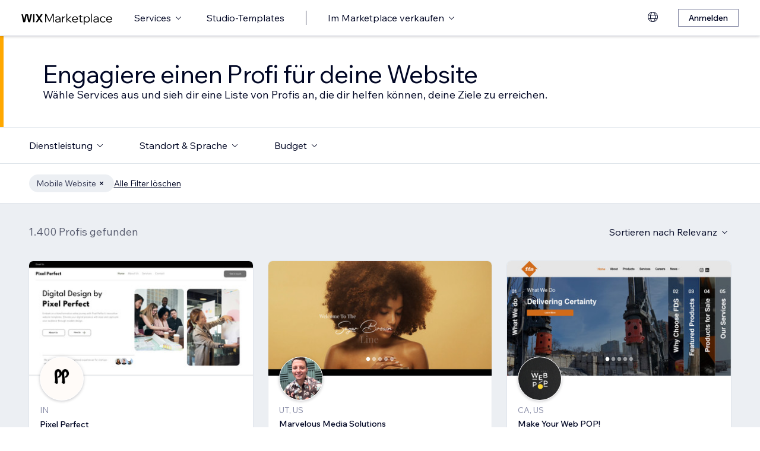

--- FILE ---
content_type: text/html; charset=utf-8
request_url: https://de.wix.com/marketplace/hire/web-design/mobile-website?page=5
body_size: 106659
content:
<!DOCTYPE html><html><head><meta charSet="utf-8" data-next-head=""/><meta name="viewport" content="width=device-width" data-next-head=""/><title data-next-head="">Najměte si experta na vývoj mobilního webu | Wix Marketplace - Page 5</title><link hrefLang="cs" rel="alternate" href="https://cs.wix.com/marketplace/hire/web-design/mobile-website?page=5" data-next-head=""/><link hrefLang="da" rel="alternate" href="https://da.wix.com/marketplace/hire/web-design/mobile-website?page=5" data-next-head=""/><link hrefLang="de" rel="alternate" href="https://de.wix.com/marketplace/hire/web-design/mobile-website?page=5" data-next-head=""/><link hrefLang="en" rel="alternate" href="https://www.wix.com/marketplace/hire/web-design/mobile-website?page=5" data-next-head=""/><link hrefLang="es" rel="alternate" href="https://es.wix.com/marketplace/hire/web-design/mobile-website?page=5" data-next-head=""/><link hrefLang="fr" rel="alternate" href="https://fr.wix.com/marketplace/hire/web-design/mobile-website?page=5" data-next-head=""/><link hrefLang="hi" rel="alternate" href="https://hi.wix.com/marketplace/hire/web-design/mobile-website?page=5" data-next-head=""/><link hrefLang="id" rel="alternate" href="https://id.wix.com/marketplace/hire/web-design/mobile-website?page=5" data-next-head=""/><link hrefLang="it" rel="alternate" href="https://it.wix.com/marketplace/hire/web-design/mobile-website?page=5" data-next-head=""/><link hrefLang="ja" rel="alternate" href="https://ja.wix.com/marketplace/hire/web-design/mobile-website?page=5" data-next-head=""/><link hrefLang="ko" rel="alternate" href="https://ko.wix.com/marketplace/hire/web-design/mobile-website?page=5" data-next-head=""/><link hrefLang="nl" rel="alternate" href="https://nl.wix.com/marketplace/hire/web-design/mobile-website?page=5" data-next-head=""/><link hrefLang="no" rel="alternate" href="https://no.wix.com/marketplace/hire/web-design/mobile-website?page=5" data-next-head=""/><link hrefLang="pl" rel="alternate" href="https://pl.wix.com/marketplace/hire/web-design/mobile-website?page=5" data-next-head=""/><link hrefLang="pt" rel="alternate" href="https://pt.wix.com/marketplace/hire/web-design/mobile-website?page=5" data-next-head=""/><link hrefLang="ru" rel="alternate" href="https://ru.wix.com/marketplace/hire/web-design/mobile-website?page=5" data-next-head=""/><link hrefLang="sv" rel="alternate" href="https://sv.wix.com/marketplace/hire/web-design/mobile-website?page=5" data-next-head=""/><link hrefLang="th" rel="alternate" href="https://th.wix.com/marketplace/hire/web-design/mobile-website?page=5" data-next-head=""/><link hrefLang="tr" rel="alternate" href="https://tr.wix.com/marketplace/hire/web-design/mobile-website?page=5" data-next-head=""/><link hrefLang="uk" rel="alternate" href="https://uk.wix.com/marketplace/hire/web-design/mobile-website?page=5" data-next-head=""/><link hrefLang="vi" rel="alternate" href="https://vi.wix.com/marketplace/hire/web-design/mobile-website?page=5" data-next-head=""/><link hrefLang="zh" rel="alternate" href="https://zh.wix.com/marketplace/hire/web-design/mobile-website?page=5" data-next-head=""/><link hrefLang="x-default" rel="alternate" href="https://www.wix.com/marketplace/hire/web-design/mobile-website?page=5" data-next-head=""/><link rel="prev" href="https://de.wix.com/marketplace/hire/web-design/mobile-website?page=4" data-next-head=""/><link rel="next" href="https://de.wix.com/marketplace/hire/web-design/mobile-website?page=6" data-next-head=""/><meta name="description" content="Najděte si služby mobilního designu s nejlepším hodnocením. Procházejte si profily, zobrazujte portfolia a vyberte toho nejlepšího vývojáře mobilního webu pro váš příští projekt." data-next-head=""/><meta name="robots" content="index,follow" data-next-head=""/><meta property="og:url" content="https://de.wix.com/marketplace/hire/web-design/mobile-website?page=5" data-next-head=""/><meta property="og:type" content="website" data-next-head=""/><meta property="og:title" content="Najměte si experta na vývoj mobilního webu | Wix Marketplace" data-next-head=""/><meta property="og:description" content="Najděte si služby mobilního designu s nejlepším hodnocením. Procházejte si profily, zobrazujte portfolia a vyberte toho nejlepšího vývojáře mobilního webu pro váš příští projekt." data-next-head=""/><meta property="og:image" content="https://static.wixstatic.com/media/375882_750a887236d5435cad3ce1cdc20050d6~mv2.jpg" data-next-head=""/><meta name="twitter:card" content="summary_large_image" data-next-head=""/><meta property="twitter:domain" content="wix.com" data-next-head=""/><meta property="twitter:url" content="https://de.wix.com/marketplace/hire/web-design/mobile-website?page=5" data-next-head=""/><meta name="twitter:title" content="Najměte si experta na vývoj mobilního webu | Wix Marketplace" data-next-head=""/><meta name="twitter:description" content="Najděte si služby mobilního designu s nejlepším hodnocením. Procházejte si profily, zobrazujte portfolia a vyberte toho nejlepšího vývojáře mobilního webu pro váš příští projekt." data-next-head=""/><meta name="twitter:image" content="https://static.wixstatic.com/media/375882_750a887236d5435cad3ce1cdc20050d6~mv2.jpg" data-next-head=""/><link rel="canonical" href="https://de.wix.com/marketplace/hire/web-design/mobile-website?page=5" data-next-head=""/><link rel="icon" sizes="192x192" href="https://www.wix.com/favicon.ico" type="image/x-icon"/><link rel="apple-touch-icon" href="https://www.wix.com/favicon.ico" type="image/x-icon"/><link rel="shortcut icon" type="image/x-icon" href="https://www.wix.com/favicon.ico"/><link rel="preload" href="https://static.parastorage.com/services/partners-marketplace-nextjs/dist/_next/static/chunks/a07973afe85c6e70.css" as="style"/><link rel="stylesheet" href="https://static.parastorage.com/services/partners-marketplace-nextjs/dist/_next/static/chunks/a07973afe85c6e70.css" data-n-g=""/><link rel="preload" href="https://static.parastorage.com/services/partners-marketplace-nextjs/dist/_next/static/chunks/599c1a70f318db98.css" as="style"/><link rel="stylesheet" href="https://static.parastorage.com/services/partners-marketplace-nextjs/dist/_next/static/chunks/599c1a70f318db98.css" data-n-g=""/><link rel="preload" href="https://static.parastorage.com/services/partners-marketplace-nextjs/dist/_next/static/chunks/3727d332fe3081db.css" as="style"/><link rel="stylesheet" href="https://static.parastorage.com/services/partners-marketplace-nextjs/dist/_next/static/chunks/3727d332fe3081db.css" data-n-p=""/><link rel="preload" href="https://static.parastorage.com/services/partners-marketplace-nextjs/dist/_next/static/chunks/75b797cf0c43edea.css" as="style"/><link rel="stylesheet" href="https://static.parastorage.com/services/partners-marketplace-nextjs/dist/_next/static/chunks/75b797cf0c43edea.css" data-n-p=""/><link rel="preload" href="https://static.parastorage.com/services/partners-marketplace-nextjs/dist/_next/static/chunks/19e49b3415a518e7.css" as="style"/><link rel="stylesheet" href="https://static.parastorage.com/services/partners-marketplace-nextjs/dist/_next/static/chunks/19e49b3415a518e7.css" data-n-p=""/><noscript data-n-css=""></noscript><script defer="" nomodule="" src="https://static.parastorage.com/services/partners-marketplace-nextjs/dist/_next/static/chunks/a6dad97d9634a72d.js"></script><script src="https://static.parastorage.com/services/partners-marketplace-nextjs/dist/_next/static/chunks/cd3b729cec1212b7.js" defer=""></script><script src="https://static.parastorage.com/services/partners-marketplace-nextjs/dist/_next/static/chunks/66fde2f0d035e0c3.js" defer=""></script><script src="https://static.parastorage.com/services/partners-marketplace-nextjs/dist/_next/static/chunks/d9f04494e59c1c57.js" defer=""></script><script src="https://static.parastorage.com/services/partners-marketplace-nextjs/dist/_next/static/chunks/c077b7a085e19b78.js" defer=""></script><script src="https://static.parastorage.com/services/partners-marketplace-nextjs/dist/_next/static/chunks/98839674991eec0d.js" defer=""></script><script src="https://static.parastorage.com/services/partners-marketplace-nextjs/dist/_next/static/chunks/9323bf1ff63d4a21.js" defer=""></script><script src="https://static.parastorage.com/services/partners-marketplace-nextjs/dist/_next/static/chunks/6b600ecd2a8aaac7.js" defer=""></script><script src="https://static.parastorage.com/services/partners-marketplace-nextjs/dist/_next/static/chunks/turbopack-607b744427e8e242.js" defer=""></script><script src="https://static.parastorage.com/services/partners-marketplace-nextjs/dist/_next/static/chunks/18d6a87b8299636d.js" defer=""></script><script src="https://static.parastorage.com/services/partners-marketplace-nextjs/dist/_next/static/chunks/5654ca1d39e3077c.js" defer=""></script><script src="https://static.parastorage.com/services/partners-marketplace-nextjs/dist/_next/static/chunks/6cf842f89be7097e.js" defer=""></script><script src="https://static.parastorage.com/services/partners-marketplace-nextjs/dist/_next/static/chunks/1262c1819bfcbc45.js" defer=""></script><script src="https://static.parastorage.com/services/partners-marketplace-nextjs/dist/_next/static/chunks/0feb4221f4cae1c6.js" defer=""></script><script src="https://static.parastorage.com/services/partners-marketplace-nextjs/dist/_next/static/chunks/81134d09d606936e.js" defer=""></script><script src="https://static.parastorage.com/services/partners-marketplace-nextjs/dist/_next/static/chunks/1bc6b9fd8a6ab119.js" defer=""></script><script src="https://static.parastorage.com/services/partners-marketplace-nextjs/dist/_next/static/chunks/f5f275f98115e9b7.js" defer=""></script><script src="https://static.parastorage.com/services/partners-marketplace-nextjs/dist/_next/static/chunks/38a7c235b90ba51d.js" defer=""></script><script src="https://static.parastorage.com/services/partners-marketplace-nextjs/dist/_next/static/chunks/bbb013b38e952091.js" defer=""></script><script src="https://static.parastorage.com/services/partners-marketplace-nextjs/dist/_next/static/chunks/574428b0ecd30dec.js" defer=""></script><script src="https://static.parastorage.com/services/partners-marketplace-nextjs/dist/_next/static/chunks/fb6a504a0d07d2fe.js" defer=""></script><script src="https://static.parastorage.com/services/partners-marketplace-nextjs/dist/_next/static/chunks/a667141d2fbe11d7.js" defer=""></script><script src="https://static.parastorage.com/services/partners-marketplace-nextjs/dist/_next/static/chunks/6c97fb7dde048229.js" defer=""></script><script src="https://static.parastorage.com/services/partners-marketplace-nextjs/dist/_next/static/chunks/d9d4b09a6b56ef31.js" defer=""></script><script src="https://static.parastorage.com/services/partners-marketplace-nextjs/dist/_next/static/chunks/b9a6ec690532b1eb.js" defer=""></script><script src="https://static.parastorage.com/services/partners-marketplace-nextjs/dist/_next/static/chunks/cd43085e068a148d.js" defer=""></script><script src="https://static.parastorage.com/services/partners-marketplace-nextjs/dist/_next/static/chunks/fa1d1f815736a854.js" defer=""></script><script src="https://static.parastorage.com/services/partners-marketplace-nextjs/dist/_next/static/chunks/turbopack-7c9466b4870e1040.js" defer=""></script><script src="https://static.parastorage.com/services/partners-marketplace-nextjs/dist/_next/static/A55-MKUOB5ddBI3UrRV2M/_ssgManifest.js" defer=""></script><script src="https://static.parastorage.com/services/partners-marketplace-nextjs/dist/_next/static/A55-MKUOB5ddBI3UrRV2M/_buildManifest.js" defer=""></script></head><body><link rel="stylesheet" href="//static.parastorage.com/unpkg/@wix/wix-fonts@1.14.0/madefor.min.css"/>
<link rel="stylesheet" href="//static.parastorage.com/services/wix-studio-footer/0194070e8e341256275800c55e6e253821ead02e7020e040507be55c/app.min.css"/>
<script id="wix-studio-footer-script" defer="" src="//static.parastorage.com/services/wix-studio-footer/0194070e8e341256275800c55e6e253821ead02e7020e040507be55c/app.bundle.min.js"></script>
<script>
  window.document.getElementById('wix-studio-footer-script').onload = function () {
    var config = {"brand":"studio","language":"de","header":false,"footer":true};
    window.WixStudioFooter.render({...config, target: document.querySelector('#WIX_STUDIO_FOOTER'), replaceTarget: true})
  };
</script>
<div id="__next"><span data-newcolorsbranding="true" class="wds_1_241_0_newColorsBranding__root wds_1_241_0_madefordisplay__madefordisplay wds_1_241_0_madefor__madefor"><div data-hook="explore-page" class="wds_1_241_0_Box__root wds_1_241_0_Box---direction-8-vertical" style="min-height:100vh;background-color:#eceff3;--wds_1_241_0_Box-gap:0"><header data-hook="marketplace-header"><div id="mph" class="MarketplaceHeader-module-scss-module__ASapoq__marketplaceHeader "><div class="MarketplaceHeader-module-scss-module__ASapoq__container"><nav class="MarketplaceHeader-module-scss-module__ASapoq__nav"><ul class="MarketplaceHeader-module-scss-module__ASapoq__navList"><li class="FormattedMarketplaceLogo-module-scss-module__6V9lfq__cell "><a href="https://www.wix.com/marketplace" aria-label="Wix Marketplace" data-hook="logo-link" style="height:23px;align-content:center"><svg width="154" height="23" viewBox="0 0 249 37" fill="none" xmlns="http://www.w3.org/2000/svg"><path d="M77.3361 28.075H75.4752L67.0693 10.493V30H64.663V7.06004H67.9034L76.4377 24.9628L84.972 7.06004H88.1483V30H85.7421V10.493L77.3361 28.075ZM98.2031 30.5133C97.0053 30.5133 95.9466 30.2994 95.0268 29.8717C94.1285 29.4225 93.4226 28.8236 92.9093 28.075C92.4173 27.3263 92.1714 26.4708 92.1714 25.5083C92.1714 24.396 92.4815 23.4549 93.1018 22.6849C93.7221 21.8935 94.567 21.2946 95.6364 20.8882C96.7273 20.4818 97.9572 20.2786 99.3261 20.2786H104.203V20.1182C104.203 18.792 103.775 17.7333 102.919 16.9419C102.064 16.1505 100.909 15.7548 99.4544 15.7548C98.4063 15.7548 97.4545 15.9794 96.5989 16.4285C95.7648 16.8777 95.0268 17.4873 94.3851 18.2573L92.7168 16.6531C93.5937 15.712 94.5777 14.9848 95.6685 14.4714C96.7807 13.9581 98.0427 13.7014 99.4544 13.7014C100.866 13.7014 102.096 13.9688 103.144 14.5035C104.214 15.0168 105.037 15.7441 105.615 16.6852C106.213 17.6263 106.513 18.7386 106.513 20.0219V30H104.235V27.7862C103.593 28.6418 102.748 29.3155 101.7 29.8075C100.652 30.2781 99.4865 30.5133 98.2031 30.5133ZM98.4919 28.5241C99.818 28.5241 100.994 28.214 102.021 27.5937C103.048 26.952 103.775 26.0965 104.203 25.027V22.2036H99.6469C98.2138 22.2036 97.016 22.471 96.0535 23.0057C95.1124 23.5191 94.6418 24.3319 94.6418 25.4441C94.6418 26.3852 94.9947 27.1338 95.7006 27.69C96.4064 28.2461 97.3369 28.5241 98.4919 28.5241ZM119.244 13.9581V16.2681H118.602C117.661 16.2681 116.773 16.5141 115.939 17.006C115.105 17.498 114.431 18.268 113.918 19.3161C113.405 20.3641 113.148 21.7224 113.148 23.3907V30H110.774V14.2147H113.116V17.776C113.672 16.3857 114.485 15.4018 115.554 14.8243C116.624 14.2468 117.736 13.9581 118.891 13.9581H119.244ZM124.835 30H122.461V6.89962H124.835V21.3694L133.144 14.2147H136.417L127.401 21.8186L137.315 30H133.786L124.835 22.5245V30ZM152.069 25.5083L153.737 27.0804C152.903 28.1498 151.898 28.9947 150.721 29.615C149.545 30.2139 148.197 30.5133 146.679 30.5133C145.01 30.5133 143.513 30.1497 142.187 29.4225C140.882 28.6953 139.855 27.7007 139.107 26.4387C138.358 25.1767 137.984 23.733 137.984 22.1074C137.984 20.4818 138.337 19.038 139.043 17.776C139.77 16.5141 140.764 15.5195 142.026 14.7922C143.288 14.065 144.721 13.7014 146.326 13.7014C147.866 13.7014 149.224 14.065 150.4 14.7922C151.598 15.4981 152.539 16.4713 153.224 17.7119C153.908 18.9525 154.25 20.3855 154.25 22.0111V22.9415H140.518C140.711 24.5885 141.363 25.9147 142.476 26.9199C143.609 27.9252 145.021 28.4279 146.711 28.4279C148.935 28.4279 150.721 27.4547 152.069 25.5083ZM146.326 15.7868C144.764 15.7868 143.46 16.2681 142.411 17.2306C141.385 18.1717 140.764 19.423 140.551 20.9844H151.748C151.555 19.423 150.956 18.1717 149.951 17.2306C148.946 16.2681 147.737 15.7868 146.326 15.7868ZM166.572 30H162.851C161.738 30 160.872 29.7006 160.252 29.1017C159.653 28.4814 159.353 27.6151 159.353 26.5029V16.236H156.081V14.2147H159.353V9.59466H161.728V14.2147H166.348V16.236H161.728V26.3104C161.728 27.4012 162.273 27.9466 163.364 27.9466H166.572V30ZM172.303 36.2243H169.928V14.2147H172.27V17.2627C172.827 16.1719 173.671 15.3056 174.805 14.6639C175.939 14.0222 177.19 13.7014 178.559 13.7014C180.099 13.7014 181.468 14.0757 182.666 14.8243C183.863 15.5516 184.794 16.5462 185.457 17.8081C186.141 19.0701 186.484 20.5032 186.484 22.1074C186.484 23.733 186.131 25.1767 185.425 26.4387C184.74 27.7007 183.778 28.6953 182.537 29.4225C181.318 30.1497 179.917 30.5133 178.334 30.5133C176.965 30.5133 175.757 30.246 174.709 29.7112C173.661 29.1765 172.859 28.4493 172.303 27.5295V36.2243ZM172.303 22.5886V24.642C172.709 25.7756 173.436 26.6954 174.484 27.4012C175.532 28.0857 176.73 28.4279 178.078 28.4279C179.254 28.4279 180.281 28.1605 181.158 27.6258C182.035 27.0697 182.719 26.3211 183.211 25.3799C183.724 24.4174 183.981 23.3266 183.981 22.1074C183.981 20.8882 183.735 19.808 183.243 18.8669C182.773 17.9044 182.11 17.1558 181.254 16.621C180.398 16.0649 179.404 15.7868 178.27 15.7868C177.115 15.7868 176.088 16.0756 175.19 16.6531C174.292 17.2306 173.586 18.0327 173.073 19.0594C172.559 20.0647 172.303 21.2411 172.303 22.5886ZM192.606 30H190.231V6.89962H192.606V30ZM202.162 30.5133C200.965 30.5133 199.906 30.2994 198.986 29.8717C198.088 29.4225 197.382 28.8236 196.869 28.075C196.377 27.3263 196.131 26.4708 196.131 25.5083C196.131 24.396 196.441 23.4549 197.061 22.6849C197.681 21.8935 198.526 21.2946 199.596 20.8882C200.687 20.4818 201.916 20.2786 203.285 20.2786H208.162V20.1182C208.162 18.792 207.734 17.7333 206.879 16.9419C206.023 16.1505 204.868 15.7548 203.414 15.7548C202.366 15.7548 201.414 15.9794 200.558 16.4285C199.724 16.8777 198.986 17.4873 198.344 18.2573L196.676 16.6531C197.553 15.712 198.537 14.9848 199.628 14.4714C200.74 13.9581 202.002 13.7014 203.414 13.7014C204.825 13.7014 206.055 13.9688 207.103 14.5035C208.173 15.0168 208.996 15.7441 209.574 16.6852C210.173 17.6263 210.472 18.7386 210.472 20.0219V30H208.194V27.7862C207.552 28.6418 206.708 29.3155 205.66 29.8075C204.611 30.2781 203.446 30.5133 202.162 30.5133ZM202.451 28.5241C203.777 28.5241 204.954 28.214 205.98 27.5937C207.007 26.952 207.734 26.0965 208.162 25.027V22.2036H203.606C202.173 22.2036 200.975 22.471 200.013 23.0057C199.072 23.5191 198.601 24.3319 198.601 25.4441C198.601 26.3852 198.954 27.1338 199.66 27.69C200.366 28.2461 201.296 28.5241 202.451 28.5241ZM227.085 25.8933L228.786 27.4654C228.058 28.4065 227.139 29.1551 226.026 29.7112C224.936 30.246 223.695 30.5133 222.305 30.5133C220.701 30.5133 219.267 30.1497 218.006 29.4225C216.765 28.6953 215.781 27.7007 215.054 26.4387C214.348 25.1767 213.995 23.733 213.995 22.1074C213.995 20.4818 214.348 19.038 215.054 17.776C215.781 16.5141 216.776 15.5195 218.038 14.7922C219.3 14.065 220.733 13.7014 222.337 13.7014C223.727 13.7014 224.968 13.9795 226.059 14.5356C227.149 15.0703 228.058 15.8082 228.786 16.7494L227.085 18.3215C226.572 17.5515 225.93 16.9419 225.16 16.4927C224.39 16.0221 223.449 15.7868 222.337 15.7868C221.182 15.7868 220.166 16.0542 219.289 16.5889C218.412 17.1237 217.727 17.8723 217.236 18.8348C216.744 19.7759 216.498 20.8668 216.498 22.1074C216.498 23.3479 216.744 24.4495 217.236 25.412C217.727 26.3531 218.412 27.0911 219.289 27.6258C220.166 28.1605 221.182 28.4279 222.337 28.4279C223.449 28.4279 224.39 28.2033 225.16 27.7541C225.93 27.2836 226.572 26.6633 227.085 25.8933ZM244.936 25.5083L246.605 27.0804C245.771 28.1498 244.765 28.9947 243.589 29.615C242.412 30.2139 241.065 30.5133 239.546 30.5133C237.878 30.5133 236.381 30.1497 235.055 29.4225C233.75 28.6953 232.723 27.7007 231.975 26.4387C231.226 25.1767 230.852 23.733 230.852 22.1074C230.852 20.4818 231.205 19.038 231.91 17.776C232.638 16.5141 233.632 15.5195 234.894 14.7922C236.156 14.065 237.589 13.7014 239.193 13.7014C240.733 13.7014 242.092 14.065 243.268 14.7922C244.466 15.4981 245.407 16.4713 246.091 17.7119C246.776 18.9525 247.118 20.3855 247.118 22.0111V22.9415H233.386C233.579 24.5885 234.231 25.9147 235.343 26.9199C236.477 27.9252 237.889 28.4279 239.578 28.4279C241.803 28.4279 243.589 27.4547 244.936 25.5083ZM239.193 15.7868C237.632 15.7868 236.327 16.2681 235.279 17.2306C234.252 18.1717 233.632 19.423 233.418 20.9844H244.616C244.423 19.423 243.824 18.1717 242.819 17.2306C241.814 16.2681 240.605 15.7868 239.193 15.7868Z" fill="black"></path><g clip-path="url(#clip0_108_15)"><mask id="mask0_108_15" style="mask-type:luminance" maskUnits="userSpaceOnUse" x="0" y="7" width="59" height="24"><path d="M58.5586 7H0V30.3H58.5586V7Z" fill="white"></path></mask><g mask="url(#mask0_108_15)"><path d="M58.5572 6.99994H55.3226C54.4253 6.99994 53.5864 7.45659 53.0827 8.22027L48.7566 14.7786C48.6415 14.9525 48.3918 14.9525 48.2763 14.7786L43.9506 8.22027C43.4476 7.45659 42.608 6.99994 41.7107 6.99994H38.4761L46.182 18.6825L38.5186 30.3H41.7532C42.6505 30.3 43.4894 29.8433 43.9931 29.0796L48.2763 22.5864C48.3918 22.4125 48.6415 22.4125 48.7566 22.5864L53.0398 29.0796C53.5428 29.8433 54.3828 30.3 55.2801 30.3H58.5147L50.8509 18.6825L58.5572 6.99994Z" fill="black"></path><path d="M31.821 9.38328V30.3H33.367C34.6482 30.3 35.6864 29.2331 35.6864 27.9166V6.99994H34.1404C32.8592 6.99994 31.821 8.06676 31.821 9.38328Z" fill="black"></path><path d="M28.9877 7.00003H27.6119C26.0972 7.00003 24.7848 8.07657 24.4492 9.59421L21.3714 23.4988L18.6777 10.5192C18.1793 8.12029 15.7843 6.50257 13.3335 7.19824C11.7725 7.64129 10.6151 8.99667 10.2776 10.6241L7.61116 23.4813L4.53915 9.59518C4.20254 8.07754 2.89015 7.00003 1.37541 7.00003H0.000610352L5.1566 30.2991H7.11005C8.8829 30.2991 10.4147 29.0253 10.7844 27.2434L14.0805 11.347C14.1211 11.1497 14.2932 11.0069 14.4889 11.0069C14.6847 11.0069 14.8568 11.1497 14.8974 11.347L18.1964 27.2444C18.5661 29.0263 20.0978 30.2991 21.8707 30.2991H23.8308L28.9877 7.00003Z" fill="black"></path></g></g><defs><clipPath id="clip0_108_15"><rect width="58.8048" height="23.3" fill="white" transform="translate(0 7)"></rect></clipPath></defs></svg></a></li><li class="MarketplaceHeader-module-scss-module__ASapoq__cell MarketplaceHeader-module-scss-module__ASapoq__desktop"><button data-hook="services-link" id="mph-services-link" data-skin="dark" data-size="medium" data-weight="thin" data-underline="none" class="wds_1_241_0_ButtonCore__root wds_1_241_0_Focusable__root wds_1_241_0_TextButton__root wds_1_241_0_TextButton---skin-4-dark wds_1_241_0_TextButton---underline-4-none wds_1_241_0_TextButton---weight-4-thin wds_1_241_0_TextButton---size-6-medium" type="button" tabindex="0" aria-disabled="false"><span class="wds_1_241_0_ButtonCore__content">Services</span><svg viewBox="0 0 24 24" fill="currentColor" width="24" height="24" class="wds_1_241_0_ButtonCore__suffix" data-hook="suffix-icon"><path d="M8.14644661,10.1464466 C8.34170876,9.95118446 8.65829124,9.95118446 8.85355339,10.1464466 L12.4989857,13.7981758 L16.1502401,10.1464466 C16.3455022,9.95118446 16.6620847,9.95118446 16.8573469,10.1464466 C17.052609,10.3417088 17.052609,10.6582912 16.8573469,10.8535534 L12.4989857,15.2123894 L8.14644661,10.8535534 C7.95118446,10.6582912 7.95118446,10.3417088 8.14644661,10.1464466 Z"></path></svg></button></li><li class="MarketplaceHeader-module-scss-module__ASapoq__cell MarketplaceHeader-module-scss-module__ASapoq__desktop"><a data-hook="studio-templates-link" data-skin="dark" data-size="medium" data-weight="thin" data-underline="none" class="wds_1_241_0_ButtonCore__root wds_1_241_0_Focusable__root wds_1_241_0_TextButton__root wds_1_241_0_TextButton---skin-4-dark wds_1_241_0_TextButton---underline-4-none wds_1_241_0_TextButton---weight-4-thin wds_1_241_0_TextButton---size-6-medium" type="button" href="https://de.wix.com/marketplace/templates?entry=marketplace_header&amp;origin=explore" tabindex="0" aria-disabled="false"><span class="wds_1_241_0_ButtonCore__content">Studio-Templates</span></a></li><li class="MarketplaceHeader-module-scss-module__ASapoq__cell MarketplaceHeader-module-scss-module__ASapoq__desktop"><div class="wds_1_241_0_Box__root wds_1_241_0_Box---direction-10-horizontal" style="height:24px;--wds_1_241_0_Box-gap:0"><hr class="wds_1_241_0_Divider__root wds_1_241_0_Divider---direction-8-vertical wds_1_241_0_Divider---skin-4-dark"/></div></li><li class="MarketplaceHeader-module-scss-module__ASapoq__cell MarketplaceHeader-module-scss-module__ASapoq__desktop"><div data-hook="sell-in-marketplace-dropdown" data-popover-root="true" data-list-type="action" class="wds_1_241_0_PopoverNext__root wds_1_241_0_DropdownBase__root wds_1_241_0_DropdownBase--withWidth wds_1_241_0_PopoverMenu__root"><div data-hook="sell-in-marketplace-dropdown-trigger" class="wds_1_241_0_PopoverNextTrigger__root wds_1_241_0_DropdownBase__trigger" aria-expanded="false" aria-haspopup="dialog"><button data-hook="sell-in-marketplace-button" aria-haspopup="menu" aria-expanded="false" data-skin="dark" data-size="medium" data-weight="thin" data-underline="none" class="wds_1_241_0_ButtonCore__root wds_1_241_0_Focusable__root wds_1_241_0_TextButton__root wds_1_241_0_TextButton---skin-4-dark wds_1_241_0_TextButton---underline-4-none wds_1_241_0_TextButton---weight-4-thin wds_1_241_0_TextButton---size-6-medium" type="button" tabindex="0" aria-disabled="false"><span class="wds_1_241_0_ButtonCore__content">Im Marketplace verkaufen</span><svg viewBox="0 0 24 24" fill="currentColor" width="24" height="24" class="wds_1_241_0_ButtonCore__suffix" data-hook="suffix-icon"><path d="M8.14644661,10.1464466 C8.34170876,9.95118446 8.65829124,9.95118446 8.85355339,10.1464466 L12.4989857,13.7981758 L16.1502401,10.1464466 C16.3455022,9.95118446 16.6620847,9.95118446 16.8573469,10.1464466 C17.052609,10.3417088 17.052609,10.6582912 16.8573469,10.8535534 L12.4989857,15.2123894 L8.14644661,10.8535534 C7.95118446,10.6582912 7.95118446,10.3417088 8.14644661,10.1464466 Z"></path></svg></button></div></div></li><li class="MarketplaceHeader-module-scss-module__ASapoq__cell MarketplaceHeader-module-scss-module__ASapoq__desktop MarketplaceHeader-module-scss-module__ASapoq__right MarketplaceHeader-module-scss-module__ASapoq__last"><div data-height="12px" data-width="72px" data-skin="light"><div class="wds_1_241_0_Box__root wds_1_241_0_Box---direction-10-horizontal wds_1_241_0_SkeletonRectangle__root wds_1_241_0_SkeletonRectangle---skin-5-light" style="width:72px;height:12px;--wds_1_241_0_Box-gap:0"></div></div></li><li class="MarketplaceHeader-module-scss-module__ASapoq__cell MarketplaceHeader-module-scss-module__ASapoq__mobile MarketplaceHeader-module-scss-module__ASapoq__right"><button aria-label="Menü öffnen" data-hook="mobile-menu" class="MarketplaceHeader-module-scss-module__ASapoq__mobileButton"><svg viewBox="0 0 24 24" fill="currentColor" width="24" height="24"><path d="M20,17 L20,18 L4,18 L4,17 L20,17 Z M20,12 L20,13 L4,13 L4,12 L20,12 Z M20,7 L20,8 L4,8 L4,7 L20,7 Z"></path></svg></button></li></ul><div id="mph-popover-container" data-hook="mph-popover-container" class="DesktopMenuPopover-module-scss-module__uMgnhq__desktopMenu"><div id="mph-popover-overlay" class="DesktopMenuPopover-module-scss-module__uMgnhq__popoverOverlay "><div id="mph-popover" data-hook="mph-popover"><div class="DesktopMenuPopover-module-scss-module__uMgnhq__popoverContent "><div id="mph-popover-inner-content" class="DesktopMenuPopover-module-scss-module__uMgnhq__popoverInnerContent" tabindex="0" role="list"><div class="CategoryContainer-module-scss-module__-n8PkG__categoryContainer"><div class="CategoryContainer-module-scss-module__-n8PkG__category" role="listitem"><a class="CategoryContainer-module-scss-module__-n8PkG__categoryLink" href="https://de.wix.com/marketplace/hire/web-design" data-hook="category-link-webdesign">Webdesign</a></div></div><div class="CategoryContainer-module-scss-module__-n8PkG__categoryContainer"><div class="CategoryContainer-module-scss-module__-n8PkG__category" role="listitem"><a class="CategoryContainer-module-scss-module__-n8PkG__categoryLink" href="https://de.wix.com/marketplace/hire/online-store" data-hook="category-link-onlinestore">Online-Shop</a></div></div><div class="CategoryContainer-module-scss-module__-n8PkG__categoryContainer"><div class="CategoryContainer-module-scss-module__-n8PkG__category" role="listitem"><a class="CategoryContainer-module-scss-module__-n8PkG__categoryLink" href="https://de.wix.com/marketplace/hire/web-developer" data-hook="category-link-webdev">Web-Entwicklung</a></div></div><div class="CategoryContainer-module-scss-module__-n8PkG__categoryContainer"><div class="CategoryContainer-module-scss-module__-n8PkG__category" role="listitem"><a class="CategoryContainer-module-scss-module__-n8PkG__categoryLink" href="https://de.wix.com/marketplace/hire/marketing-promoting" data-hook="category-link-marketingandpromoting">Marketing und Werbung</a></div></div><div class="CategoryContainer-module-scss-module__-n8PkG__categoryContainer"><div class="CategoryContainer-module-scss-module__-n8PkG__category" role="listitem"><a class="CategoryContainer-module-scss-module__-n8PkG__categoryLink" href="https://de.wix.com/marketplace/hire/graphic-designer" data-hook="category-link-graphicdesign">Grafikdesign</a></div></div><div class="CategoryContainer-module-scss-module__-n8PkG__categoryContainer"><div class="CategoryContainer-module-scss-module__-n8PkG__category" role="listitem"><a class="CategoryContainer-module-scss-module__-n8PkG__categoryLink" href="https://de.wix.com/marketplace/hire/small-tasks" data-hook="category-link-smalltasks">Website-Einrichtung &amp; andere Aufgaben</a></div></div></div></div></div></div><div class="DesktopMenuPopover-module-scss-module__uMgnhq__popoverArrow " style="left:380px"></div></div></nav></div><div role="list" data-hook="mobile-menu-container" class="MarketplaceHeader-module-scss-module__ASapoq__mobileMenu "><div class="wds_1_241_0_Box__root wds_1_241_0_Box---direction-10-horizontal CategoryLinkAccordion-module-scss-module__O4t0zq__accordionContainer" style="margin:calc(0 * var(--wds-space-100, 6px)) -24px;--wds_1_241_0_Box-gap:0;display:block"><div data-hook="category-link-accordion" class="wds_1_241_0_Accordion__accordion" data-transition-speed="medium" data-horizontal-padding="none" data-skin="light"><div data-hook="accordion-item" class="wds_1_241_0_AccordionItem__root wds_1_241_0_AccordionItem---skin-5-light wds_1_241_0_AccordionItem--hideShadow wds_1_241_0_AccordionItem---size-5-small wds_1_241_0_AccordionItem---horizontalPadding-4-none wds_1_241_0_AccordionItem--last wds_1_241_0_AccordionItem---titleSize-6-medium wds_1_241_0_Accordion__item wds_1_241_0_Accordion--last"><div class="wds_1_241_0_AccordionItem__header wds_1_241_0_AccordionItem---size-5-small" data-hook="header"><div class="wds_1_241_0_AccordionItem__titleWrapper"><div data-hook="titleContainer"><div class="wds_1_241_0_Box__root wds_1_241_0_Box---direction-10-horizontal" style="padding-left:calc(var(--wds-space-100, 6px) * 4);--wds_1_241_0_Box-gap:0;display:block"><span data-mask="false" class="wds_1_241_0_Text__root wds_1_241_0_Text---size-6-medium wds_1_241_0_Text---skin-8-standard wds_1_241_0_Text---weight-6-normal wds_1_241_0_Text---list-style-9-checkmark wds_1_241_0_Text---overflow-wrap-6-normal" data-size="medium" data-secondary="false" data-skin="standard" data-light="false" data-weight="normal" data-widows="false" data-list-style="checkmark" data-overflow-wrap="normal">Services</span></div></div></div><div class="wds_1_241_0_AccordionItem__iconsContainer"><div data-hook="accordion-toggle-button"><div class="wds_1_241_0_Box__root wds_1_241_0_Box---direction-10-horizontal" style="padding-right:calc(var(--wds-space-100, 6px) * 4);--wds_1_241_0_Box-gap:0"><button data-skin="dark" data-underline="none" data-size="medium" class="wds_1_241_0_ButtonCore__root wds_1_241_0_Focusable__root wds_1_241_0_TextButton__root wds_1_241_0_TextButton---skin-4-dark wds_1_241_0_TextButton---underline-4-none wds_1_241_0_TextButton---size-6-medium" type="button" tabindex="0" aria-disabled="false"><span class="wds_1_241_0_ButtonCore__content"><svg viewBox="0 0 24 24" fill="currentColor" width="24" height="24"><path d="M8.14644661,10.1464466 C8.34170876,9.95118446 8.65829124,9.95118446 8.85355339,10.1464466 L12.4989857,13.7981758 L16.1502401,10.1464466 C16.3455022,9.95118446 16.6620847,9.95118446 16.8573469,10.1464466 C17.052609,10.3417088 17.052609,10.6582912 16.8573469,10.8535534 L12.4989857,15.2123894 L8.14644661,10.8535534 C7.95118446,10.6582912 7.95118446,10.3417088 8.14644661,10.1464466 Z"></path></svg></span></button></div></div></div></div><div id="react-collapsed-panel-undefined" aria-hidden="true" style="box-sizing:border-box;display:block;height:0px;overflow:hidden"></div></div></div></div><div class="MobileScreens-module-scss-module__kEQb3a__linkWrapper" role="listitem"><a data-hook="studio-templates-link" data-skin="dark" data-size="medium" data-weight="normal" data-underline="none" class="wds_1_241_0_ButtonCore__root wds_1_241_0_Focusable__root wds_1_241_0_TextButton__root wds_1_241_0_TextButton---skin-4-dark wds_1_241_0_TextButton---underline-4-none wds_1_241_0_TextButton---weight-6-normal wds_1_241_0_TextButton---size-6-medium" type="button" href="https://de.wix.com/marketplace/templates?entry=marketplace_header&amp;origin=explore" tabindex="0" aria-disabled="false"><span class="wds_1_241_0_ButtonCore__content">Studio-Templates</span></a></div><div class="MobileScreens-module-scss-module__kEQb3a__divider"></div><div class="wds_1_241_0_Box__root wds_1_241_0_Box---direction-10-horizontal SellInMarketplaceLinkAccordion-module-scss-module__32XZPq__accordionContainer" style="margin:calc(0 * var(--wds-space-100, 6px)) -24px;--wds_1_241_0_Box-gap:0;display:block"><div data-hook="sell-in-marketplace-link-accordion" class="wds_1_241_0_Accordion__accordion" data-transition-speed="medium" data-horizontal-padding="none" data-skin="light"><div data-hook="accordion-item" class="wds_1_241_0_AccordionItem__root wds_1_241_0_AccordionItem---skin-5-light wds_1_241_0_AccordionItem--hideShadow wds_1_241_0_AccordionItem---size-5-small wds_1_241_0_AccordionItem---horizontalPadding-4-none wds_1_241_0_AccordionItem--last wds_1_241_0_AccordionItem---titleSize-6-medium wds_1_241_0_Accordion__item wds_1_241_0_Accordion--last"><div class="wds_1_241_0_AccordionItem__header wds_1_241_0_AccordionItem---size-5-small" data-hook="header"><div class="wds_1_241_0_AccordionItem__titleWrapper"><div data-hook="titleContainer"><div class="wds_1_241_0_Box__root wds_1_241_0_Box---direction-10-horizontal" style="padding-left:calc(var(--wds-space-100, 6px) * 4);--wds_1_241_0_Box-gap:0;display:block"><span data-mask="false" class="wds_1_241_0_Text__root wds_1_241_0_Text---size-6-medium wds_1_241_0_Text---skin-8-standard wds_1_241_0_Text---weight-6-normal wds_1_241_0_Text---list-style-9-checkmark wds_1_241_0_Text---overflow-wrap-6-normal" data-size="medium" data-secondary="false" data-skin="standard" data-light="false" data-weight="normal" data-widows="false" data-list-style="checkmark" data-overflow-wrap="normal">Im Marketplace verkaufen</span></div></div></div><div class="wds_1_241_0_AccordionItem__iconsContainer"><div data-hook="accordion-toggle-button"><div class="wds_1_241_0_Box__root wds_1_241_0_Box---direction-10-horizontal" style="padding-right:calc(var(--wds-space-100, 6px) * 4);--wds_1_241_0_Box-gap:0"><button data-skin="dark" data-underline="none" data-size="medium" class="wds_1_241_0_ButtonCore__root wds_1_241_0_Focusable__root wds_1_241_0_TextButton__root wds_1_241_0_TextButton---skin-4-dark wds_1_241_0_TextButton---underline-4-none wds_1_241_0_TextButton---size-6-medium" type="button" tabindex="0" aria-disabled="false"><span class="wds_1_241_0_ButtonCore__content"><svg viewBox="0 0 24 24" fill="currentColor" width="24" height="24"><path d="M8.14644661,10.1464466 C8.34170876,9.95118446 8.65829124,9.95118446 8.85355339,10.1464466 L12.4989857,13.7981758 L16.1502401,10.1464466 C16.3455022,9.95118446 16.6620847,9.95118446 16.8573469,10.1464466 C17.052609,10.3417088 17.052609,10.6582912 16.8573469,10.8535534 L12.4989857,15.2123894 L8.14644661,10.8535534 C7.95118446,10.6582912 7.95118446,10.3417088 8.14644661,10.1464466 Z"></path></svg></span></button></div></div></div></div><div id="react-collapsed-panel-undefined" aria-hidden="true" style="box-sizing:border-box;display:block;height:0px;overflow:hidden"></div></div></div></div><div class="MobileScreens-module-scss-module__kEQb3a__divider"></div><div class="MobileScreens-module-scss-module__kEQb3a__linkWrapper" role="listitem"><button data-hook="language-selector-link" data-skin="dark" data-weight="normal" data-underline="none" data-size="medium" class="wds_1_241_0_ButtonCore__root wds_1_241_0_Focusable__root wds_1_241_0_TextButton__root wds_1_241_0_TextButton---skin-4-dark wds_1_241_0_TextButton---underline-4-none wds_1_241_0_TextButton---weight-6-normal wds_1_241_0_TextButton---size-6-medium MobileScreens-module-scss-module__kEQb3a__mobileMenuTextButton" type="button" tabindex="0" aria-disabled="false"><span class="wds_1_241_0_ButtonCore__content"><div class="wds_1_241_0_Box__root wds_1_241_0_Box---direction-10-horizontal" style="--wds_1_241_0_Box-gap:0"><div class="wds_1_241_0_Box__root wds_1_241_0_Box---direction-10-horizontal" style="padding-right:calc(var(--wds-space-100, 6px) * 1);--wds_1_241_0_Box-gap:0"><svg viewBox="0 0 24 24" fill="currentColor" width="24" height="24"><path d="M4.42676427,15 L7.19778729,15 C7.069206,14.209578 7,13.3700549 7,12.5 C7,11.6299451 7.069206,10.790422 7.19778729,10 L4.42676427,10 C4.15038555,10.7819473 4,11.6234114 4,12.5 C4,13.3765886 4.15038555,14.2180527 4.42676427,15 Z M4.86504659,16 C5.7403587,17.6558985 7.21741102,18.9446239 9.0050441,19.5750165 C8.30729857,18.6953657 7.74701714,17.4572396 7.39797964,16 L4.86504659,16 Z M18.5732357,15 C18.8496144,14.2180527 19,13.3765886 19,12.5 C19,11.6234114 18.8496144,10.7819473 18.5732357,10 L15.8022127,10 C15.930794,10.790422 16,11.6299451 16,12.5 C16,13.3700549 15.930794,14.209578 15.8022127,15 L18.5732357,15 Z M18.1349534,16 L15.6020204,16 C15.2529829,17.4572396 14.6927014,18.6953657 13.9949559,19.5750165 C15.782589,18.9446239 17.2596413,17.6558985 18.1349534,16 Z M8.21230689,15 L14.7876931,15 C14.9240019,14.2216581 15,13.3811544 15,12.5 C15,11.6188456 14.9240019,10.7783419 14.7876931,10 L8.21230689,10 C8.07599807,10.7783419 8,11.6188456 8,12.5 C8,13.3811544 8.07599807,14.2216581 8.21230689,15 Z M8.42865778,16 C9.05255412,18.3998027 10.270949,20 11.5,20 C12.729051,20 13.9474459,18.3998027 14.5713422,16 L8.42865778,16 Z M4.86504659,9 L7.39797964,9 C7.74701714,7.54276045 8.30729857,6.30463431 9.0050441,5.42498347 C7.21741102,6.05537614 5.7403587,7.34410146 4.86504659,9 Z M18.1349534,9 C17.2596413,7.34410146 15.782589,6.05537614 13.9949559,5.42498347 C14.6927014,6.30463431 15.2529829,7.54276045 15.6020204,9 L18.1349534,9 Z M8.42865778,9 L14.5713422,9 C13.9474459,6.60019727 12.729051,5 11.5,5 C10.270949,5 9.05255412,6.60019727 8.42865778,9 Z M11.5,21 C6.80557963,21 3,17.1944204 3,12.5 C3,7.80557963 6.80557963,4 11.5,4 C16.1944204,4 20,7.80557963 20,12.5 C20,17.1944204 16.1944204,21 11.5,21 Z"></path></svg></div>Deutsch</div></span><svg viewBox="0 0 24 24" fill="currentColor" width="24" height="24" class="wds_1_241_0_ButtonCore__suffix" data-hook="suffix-icon"><path d="M9.14644661,8.14512634 C9.34170876,7.9498642 9.65829124,7.9498642 9.85355339,8.14512634 L14.206596,12.5 L9.85355339,16.8536987 C9.65829124,17.0489609 9.34170876,17.0489609 9.14644661,16.8536987 C8.95118446,16.6584366 8.95118446,16.3418541 9.14644661,16.1465919 L12.7923824,12.5 L9.14644661,8.85223312 C8.95118446,8.65697098 8.95118446,8.34038849 9.14644661,8.14512634 Z"></path></svg></button></div><div class="MobileScreens-module-scss-module__kEQb3a__divider"></div><div class="MobileScreens-module-scss-module__kEQb3a__linkWrapper" role="listitem"><a data-hook="contactSupport-link" data-weight="normal" data-skin="dark" data-underline="none" data-size="medium" class="wds_1_241_0_ButtonCore__root wds_1_241_0_Focusable__root wds_1_241_0_TextButton__root wds_1_241_0_TextButton---skin-4-dark wds_1_241_0_TextButton---underline-4-none wds_1_241_0_TextButton---weight-6-normal wds_1_241_0_TextButton---size-6-medium" type="button" href="https://www.wix.com/contact" tabindex="0" aria-disabled="false"><span class="wds_1_241_0_ButtonCore__content">Support kontaktieren</span></a></div><div class="MobileScreens-module-scss-module__kEQb3a__linkWrapper" role="listitem"><a data-hook="wix-link" data-weight="normal" data-skin="dark" data-underline="none" data-size="medium" class="wds_1_241_0_ButtonCore__root wds_1_241_0_Focusable__root wds_1_241_0_TextButton__root wds_1_241_0_TextButton---skin-4-dark wds_1_241_0_TextButton---underline-4-none wds_1_241_0_TextButton---weight-6-normal wds_1_241_0_TextButton---size-6-medium" type="button" href="https://www.wix.com" tabindex="0" aria-disabled="false"><span class="wds_1_241_0_ButtonCore__content">Wix.com öffnen</span></a></div><div class="MobileScreens-module-scss-module__kEQb3a__mobileMenuStickBottom"><div class="MobileScreens-module-scss-module__kEQb3a__topGradient"></div><div class="MobileScreens-module-scss-module__kEQb3a__content"><div class="MobileScreens-module-scss-module__kEQb3a__divider"></div><div class="MobileScreens-module-scss-module__kEQb3a__buttons"><button data-hook="login-btn" aria-label="Anmelden" data-skin="standard" data-priority="secondary" data-size="large" class="wds_1_241_0_ButtonCore__root wds_1_241_0_Focusable__root wds_1_241_0_Button__root wds_1_241_0_Button---skin-8-standard wds_1_241_0_Button---priority-9-secondary wds_1_241_0_Button---size-5-large" type="button" tabindex="0"><span class="wds_1_241_0_ButtonCore__content">Anmelden</span></button></div></div></div></div></div></header><div class="Explore-module-scss-module__YYfIeq__topTitleWrapper"><div data-hook="header-banner-container" class="wds_1_241_0_Box__root wds_1_241_0_Box---direction-8-vertical HeaderBanner-module-scss-module__VlrOuq__bannerWrapper Explore-module-scss-module__YYfIeq__bannerWrapperBoxShadowOrange" style="--wds_1_241_0_Box-gap:0"><div class="wds_1_241_0_Box__root wds_1_241_0_Box---direction-8-vertical HeaderBanner-module-scss-module__VlrOuq__textWrapper" style="--wds_1_241_0_Box-gap:0"><h1 data-hook="explore-page-banner-title" class="wds_1_241_0_Heading__root wds_1_241_0_Heading---appearance-2-H1 wds_1_241_0_Heading--newColorsBranding" data-light="false" data-mask="false"><span data-mask="false" class="wds_1_241_0_Text__root wds_1_241_0_Text---size-6-medium wds_1_241_0_Text---skin-8-standard wds_1_241_0_Text---weight-4-thin wds_1_241_0_Text---list-style-9-checkmark wds_1_241_0_Text---overflow-wrap-6-normal" data-size="medium" data-secondary="false" data-skin="standard" data-light="false" data-weight="thin" data-widows="false" data-list-style="checkmark" data-overflow-wrap="normal">Engagiere einen Profi für deine Website</span></h1><span data-hook="header-banner-subtitle" data-mask="false" class="wds_1_241_0_Text__root wds_1_241_0_Text---size-6-medium wds_1_241_0_Text---skin-8-standard wds_1_241_0_Text---weight-4-thin wds_1_241_0_Text---list-style-9-checkmark wds_1_241_0_Text---overflow-wrap-6-normal HeaderBanner-module-scss-module__VlrOuq__subtitle" data-size="medium" data-secondary="false" data-skin="standard" data-light="false" data-weight="thin" data-widows="false" data-list-style="checkmark" data-overflow-wrap="normal">Wähle Services aus und sieh dir eine Liste von Profis an, die dir helfen können, deine Ziele zu erreichen.</span></div></div></div><div class="Explore-module-scss-module__YYfIeq__stickyNav"><div class="wds_1_241_0_Box__root wds_1_241_0_Box---direction-8-vertical" style="background-color:#fff;--wds_1_241_0_Box-gap:0"><div><div class="Explore-module-scss-module__YYfIeq__innerNav" data-hook="filters"><div class="wds_1_241_0_Box__root wds_1_241_0_Box---direction-10-horizontal" style="margin-top:18px;margin-bottom:18px;--wds_1_241_0_Box-gap:0"><div style="margin-left:0px;margin-right:55px"><div data-hook="services-panel"><div data-hook="services-popover" data-content-hook="popover-content-services-popover-0" class="wds_1_241_0_Popover__root wds_1_241_0_Popover---skin-5-light" data-zindex="3"><div class="wds_1_241_0_Popover__element" data-hook="popover-element"><button data-hook="services-popover-element" data-skin="dark" data-underline="none" data-size="medium" class="wds_1_241_0_ButtonCore__root wds_1_241_0_Focusable__root wds_1_241_0_TextButton__root wds_1_241_0_TextButton---skin-4-dark wds_1_241_0_TextButton---underline-4-none wds_1_241_0_TextButton---size-6-medium" type="button" tabindex="0" aria-disabled="false"><span class="wds_1_241_0_ButtonCore__content">Dienstleistung</span><svg viewBox="0 0 24 24" fill="currentColor" width="24" height="24" class="wds_1_241_0_ButtonCore__suffix" data-hook="suffix-icon"><path d="M8.14644661,10.1464466 C8.34170876,9.95118446 8.65829124,9.95118446 8.85355339,10.1464466 L12.4989857,13.7981758 L16.1502401,10.1464466 C16.3455022,9.95118446 16.6620847,9.95118446 16.8573469,10.1464466 C17.052609,10.3417088 17.052609,10.6582912 16.8573469,10.8535534 L12.4989857,15.2123894 L8.14644661,10.8535534 C7.95118446,10.6582912 7.95118446,10.3417088 8.14644661,10.1464466 Z"></path></svg></button></div></div></div></div><div style="margin-right:55px"><div data-hook="professional-details-popover" data-content-hook="popover-content-professional-details-popover-0" class="wds_1_241_0_Popover__root wds_1_241_0_Popover---skin-5-light" data-zindex="3"><div class="wds_1_241_0_Popover__element" data-hook="popover-element"><button data-hook="professional-details-popover-element" data-skin="dark" data-underline="none" data-size="medium" class="wds_1_241_0_ButtonCore__root wds_1_241_0_Focusable__root wds_1_241_0_TextButton__root wds_1_241_0_TextButton---skin-4-dark wds_1_241_0_TextButton---underline-4-none wds_1_241_0_TextButton---size-6-medium" type="button" tabindex="0" aria-disabled="false"><span class="wds_1_241_0_ButtonCore__content">Standort &amp; Sprache</span><svg viewBox="0 0 24 24" fill="currentColor" width="24" height="24" class="wds_1_241_0_ButtonCore__suffix" data-hook="suffix-icon"><path d="M8.14644661,10.1464466 C8.34170876,9.95118446 8.65829124,9.95118446 8.85355339,10.1464466 L12.4989857,13.7981758 L16.1502401,10.1464466 C16.3455022,9.95118446 16.6620847,9.95118446 16.8573469,10.1464466 C17.052609,10.3417088 17.052609,10.6582912 16.8573469,10.8535534 L12.4989857,15.2123894 L8.14644661,10.8535534 C7.95118446,10.6582912 7.95118446,10.3417088 8.14644661,10.1464466 Z"></path></svg></button></div></div></div><div><div data-hook="budget-popover" data-content-hook="popover-content-budget-popover-0" class="wds_1_241_0_Popover__root wds_1_241_0_Popover---skin-5-light" data-zindex="3"><div class="wds_1_241_0_Popover__element" data-hook="popover-element"><button data-hook="budget-popover-element" data-skin="dark" data-underline="none" data-size="medium" class="wds_1_241_0_ButtonCore__root wds_1_241_0_Focusable__root wds_1_241_0_TextButton__root wds_1_241_0_TextButton---skin-4-dark wds_1_241_0_TextButton---underline-4-none wds_1_241_0_TextButton---size-6-medium" type="button" tabindex="0" aria-disabled="false"><span class="wds_1_241_0_ButtonCore__content">Budget</span><svg viewBox="0 0 24 24" fill="currentColor" width="24" height="24" class="wds_1_241_0_ButtonCore__suffix" data-hook="suffix-icon"><path d="M8.14644661,10.1464466 C8.34170876,9.95118446 8.65829124,9.95118446 8.85355339,10.1464466 L12.4989857,13.7981758 L16.1502401,10.1464466 C16.3455022,9.95118446 16.6620847,9.95118446 16.8573469,10.1464466 C17.052609,10.3417088 17.052609,10.6582912 16.8573469,10.8535534 L12.4989857,15.2123894 L8.14644661,10.8535534 C7.95118446,10.6582912 7.95118446,10.3417088 8.14644661,10.1464466 Z"></path></svg></button></div></div></div></div></div><hr class="wds_1_241_0_Divider__root wds_1_241_0_Divider---direction-10-horizontal wds_1_241_0_Divider---skin-5-light"/><div class="Explore-module-scss-module__YYfIeq__innerNav"><div class="wds_1_241_0_Box__root wds_1_241_0_Box---direction-8-vertical" style="--wds_1_241_0_Box-gap:0"><div style="height:0px"> </div></div></div><hr class="wds_1_241_0_Divider__root wds_1_241_0_Divider---direction-10-horizontal wds_1_241_0_Divider---skin-5-light"/></div></div></div><div class="Explore-module-scss-module__YYfIeq__page"><div><div data-hook="explore-providers-professionals-found" class="wds_1_241_0_Box__root wds_1_241_0_Box---direction-10-horizontal wds_1_241_0_Box---alignItems-13-space-between" style="margin-top:36px;margin-bottom:30px;--wds_1_241_0_Box-gap:0"><h2 data-hook="professionals-found" data-mask="false" class="wds_1_241_0_Text__root wds_1_241_0_Text---size-6-medium wds_1_241_0_Text---skin-8-standard wds_1_241_0_Text---weight-4-thin wds_1_241_0_Text---list-style-9-checkmark wds_1_241_0_Text---overflow-wrap-6-normal Providers-module-scss-module__6nWKwq__providerCount" data-size="medium" data-secondary="false" data-skin="standard" data-light="false" data-weight="thin" data-widows="false" data-list-style="checkmark" data-overflow-wrap="normal">1.400 Profis gefunden</h2><div data-hook="blackpopover-sort-menu" data-popover-root="true" data-list-type="action" class="wds_1_241_0_PopoverNext__root wds_1_241_0_DropdownBase__root wds_1_241_0_DropdownBase--withWidth wds_1_241_0_PopoverMenu__root"><div data-hook="blackpopover-sort-menu-trigger" class="wds_1_241_0_PopoverNextTrigger__root wds_1_241_0_DropdownBase__trigger" aria-expanded="false" aria-haspopup="dialog"><button data-hook="black-sort-popover-trigger" aria-haspopup="menu" aria-expanded="false" data-skin="dark" data-size="medium" data-underline="none" class="wds_1_241_0_ButtonCore__root wds_1_241_0_Focusable__root wds_1_241_0_TextButton__root wds_1_241_0_TextButton---skin-4-dark wds_1_241_0_TextButton---underline-4-none wds_1_241_0_TextButton---size-6-medium" type="button" tabindex="0" aria-disabled="false"><span class="wds_1_241_0_ButtonCore__content">Sortieren nach<!-- --> <span data-hook="blackpopover-sort-menu-title" data-mask="false" class="wds_1_241_0_Text__root wds_1_241_0_Text---size-6-medium wds_1_241_0_Text---skin-8-standard wds_1_241_0_Text---weight-4-thin wds_1_241_0_Text---list-style-9-checkmark wds_1_241_0_Text---overflow-wrap-6-normal" data-size="medium" data-secondary="false" data-skin="standard" data-light="false" data-weight="thin" data-widows="false" data-list-style="checkmark" data-overflow-wrap="normal">Relevanz</span></span><svg viewBox="0 0 24 24" fill="currentColor" width="24" height="24" class="wds_1_241_0_ButtonCore__suffix" data-hook="suffix-icon"><path d="M8.14644661,10.1464466 C8.34170876,9.95118446 8.65829124,9.95118446 8.85355339,10.1464466 L12.4989857,13.7981758 L16.1502401,10.1464466 C16.3455022,9.95118446 16.6620847,9.95118446 16.8573469,10.1464466 C17.052609,10.3417088 17.052609,10.6582912 16.8573469,10.8535534 L12.4989857,15.2123894 L8.14644661,10.8535534 C7.95118446,10.6582912 7.95118446,10.3417088 8.14644661,10.1464466 Z"></path></svg></button></div></div></div><ul class="Providers-module-scss-module__6nWKwq__partners"><li><div data-hook="provider-container" aria-labelledby="partner-business-name-e5aefaec-b7ea-4b41-90b7-cd5af1699193" tabindex="-1" class="Provider-module-scss-module__TC0enW__providerContainer" id="provider-box-e5aefaec-b7ea-4b41-90b7-cd5af1699193"><div data-hook="provider-box-e5aefaec-b7ea-4b41-90b7-cd5af1699193" class="wds_1_241_0_Box__root wds_1_241_0_Box---direction-8-vertical Provider-module-scss-module__TC0enW__partner" style="--wds_1_241_0_Box-gap:0"><div><div data-hook="carousel" role="region" aria-label="Karussell" style="display:block;min-height:148px"><div class="SlickCarousel-module-scss-module__z4CVOG__root"><div class="slick-slider SlickCarousel-module-scss-module__z4CVOG__providerCardSlickCarousel slick-initialized" dir="ltr"><button data-hook="carousel-arrow" class="slick-arrow slick-prev" style="opacity:0"><svg width="25" height="24" viewBox="0 0 25 24" fill="none" xmlns="http://www.w3.org/2000/svg"><path d="M.5 12c0-6.627 5.373-12 12-12s12 5.373 12 12-5.373 12-12 12-12-5.373-12-12z" fill="#333853" fill-opacity="0.54"></path><path fill-rule="evenodd" clip-rule="evenodd" d="M14.345 8.143a.495.495 0 01.003.7L11.213 12l3.136 3.164a.497.497 0 01-.002.701.494.494 0 01-.699 0L9.799 12l3.843-3.855a.498.498 0 01.703-.002z" fill="#fff"></path></svg></button><div class="slick-list"><div class="slick-track" style="width:1300%;left:-100%"><div data-index="-1" tabindex="-1" class="slick-slide slick-cloned" aria-hidden="true" style="width:7.6923076923076925%"></div><div data-index="0" class="slick-slide slick-active slick-current" tabindex="-1" aria-hidden="false" style="outline:none;width:7.6923076923076925%"></div><div data-index="1" class="slick-slide" tabindex="-1" aria-hidden="true" style="outline:none;width:7.6923076923076925%"></div><div data-index="2" class="slick-slide" tabindex="-1" aria-hidden="true" style="outline:none;width:7.6923076923076925%"></div><div data-index="3" class="slick-slide" tabindex="-1" aria-hidden="true" style="outline:none;width:7.6923076923076925%"></div><div data-index="4" class="slick-slide" tabindex="-1" aria-hidden="true" style="outline:none;width:7.6923076923076925%"></div><div data-index="5" class="slick-slide" tabindex="-1" aria-hidden="true" style="outline:none;width:7.6923076923076925%"></div><div data-index="6" tabindex="-1" class="slick-slide slick-cloned" aria-hidden="true" style="width:7.6923076923076925%"></div><div data-index="7" tabindex="-1" class="slick-slide slick-cloned" aria-hidden="true" style="width:7.6923076923076925%"></div><div data-index="8" tabindex="-1" class="slick-slide slick-cloned" aria-hidden="true" style="width:7.6923076923076925%"></div><div data-index="9" tabindex="-1" class="slick-slide slick-cloned" aria-hidden="true" style="width:7.6923076923076925%"></div><div data-index="10" tabindex="-1" class="slick-slide slick-cloned" aria-hidden="true" style="width:7.6923076923076925%"></div><div data-index="11" tabindex="-1" class="slick-slide slick-cloned" aria-hidden="true" style="width:7.6923076923076925%"></div></div></div><button data-hook="carousel-arrow" class="slick-arrow slick-next" style="opacity:0"><svg width="25" height="24" viewBox="0 0 25 24" fill="none" xmlns="http://www.w3.org/2000/svg"><path d="M.5 12c0-6.627 5.373-12 12-12s12 5.373 12 12-5.373 12-12 12-12-5.373-12-12z" fill="#333853" fill-opacity="0.54"></path><path fill-rule="evenodd" clip-rule="evenodd" d="M11.354 8.148L15.2 12l-3.852 3.854a.495.495 0 11-.7-.7L13.786 12l-3.139-3.153a.495.495 0 01.002-.7.498.498 0 01.704.001z" fill="#fff"></path></svg></button><div data-hook="dots-wrapper" style="display:flex;width:100%;justify-content:center;bottom:17px;z-index:2" tabindex="-1" aria-hidden="true" class="slick-dots"><div class="magic-dots slick-dots magic-dots-container" style="position:relative;overflow:hidden;margin:auto;width:50px"><ul style="transform:translateX(0px)"> <li class="slick-active"><button>1</button></li><li class=""><button>2</button></li><li class=""><button>3</button></li><li class=""><button>4</button></li><li class="small"><button>5</button></li><li class=""><button>6</button></li> </ul></div></div></div></div></div><hr class="wds_1_241_0_Divider__root wds_1_241_0_Divider---direction-10-horizontal wds_1_241_0_Divider---skin-5-light"/><div style="position:relative;top:-33px;margin-left:18px"><div style="position:absolute;border:1px solid #FFFFFF;background-color:#FFFFFF;box-shadow:0px 0px 6px rgba(0, 6, 36, 0.12), 0px 2px 4px rgba(0, 6, 36, 0.12);border-radius:100px"><div data-hook="profile-avatar-e5aefaec-b7ea-4b41-90b7-cd5af1699193" class="wds_1_241_0_Avatar__root"><div data-hook="avatar-wsr" class="wds_1_241_0_Avatar__avatarContainer wds_1_241_0_Avatar---shape-6-circle wds_1_241_0_Avatar---size-6-size72 wds_1_241_0_Avatar--newColorsBranding"><div class="wds_1_241_0_Avatar__coreAvatar"><div data-content-type="text" data-img-loaded="false" title="Pixel Perfect" aria-label="Pixel Perfect" class="wds_1_241_0_AvatarCore__root wds_1_241_0_AvatarCore---contentType-4-text wds_1_241_0_Focusable__root wds_1_241_0_Avatar__avatar wds_1_241_0_Avatar__colorA6" data-hook="avatar-core"><div class="wds_1_241_0_AvatarCore__content" data-hook="text-container">PP</div></div></div></div></div></div></div><div class="wds_1_241_0_Box__root wds_1_241_0_Box---direction-8-vertical" style="padding-top:48px;padding-right:18px;padding-bottom:24px;padding-left:18px;min-height:82px;max-height:82px;--wds_1_241_0_Box-gap:0"><span style="--wds_1_241_0_TextComponent-maxLines:1" data-mask="false" class="wds_1_241_0_Text__root wds_1_241_0_Text---size-5-small wds_1_241_0_Text--secondary wds_1_241_0_Text---skin-8-standard wds_1_241_0_Text--light wds_1_241_0_Text---weight-4-thin wds_1_241_0_Text---list-style-9-checkmark wds_1_241_0_Text---overflow-wrap-6-normal wds_1_241_0_TextComponent__text wds_1_241_0_TextComponent---ellipsisLines-10-singleLine" data-size="small" data-secondary="true" data-skin="standard" data-light="true" data-weight="thin" data-widows="false" data-list-style="checkmark" data-overflow-wrap="normal">IN</span><div class="wds_1_241_0_Box__root wds_1_241_0_Box---direction-10-horizontal" style="height:6px;--wds_1_241_0_Box-gap:0"></div><span id="partner-business-name-e5aefaec-b7ea-4b41-90b7-cd5af1699193" aria-hidden="true" style="--wds_1_241_0_TextComponent-maxLines:1" data-mask="false" class="wds_1_241_0_Text__root wds_1_241_0_Text---size-5-small wds_1_241_0_Text---skin-8-standard wds_1_241_0_Text---weight-6-normal wds_1_241_0_Text---list-style-9-checkmark wds_1_241_0_Text---overflow-wrap-6-normal wds_1_241_0_TextComponent__text wds_1_241_0_TextComponent---ellipsisLines-10-singleLine" data-size="small" data-secondary="false" data-skin="standard" data-light="false" data-weight="normal" data-widows="false" data-list-style="checkmark" data-overflow-wrap="normal">Pixel Perfect</span><div class="wds_1_241_0_Box__root wds_1_241_0_Box---direction-10-horizontal" style="height:6px;--wds_1_241_0_Box-gap:0"></div><div class="wds_1_241_0_Box__root wds_1_241_0_Box---direction-10-horizontal" style="--wds_1_241_0_Box-gap:0"><span style="--wds_1_241_0_TextComponent-maxLines:2" data-mask="false" class="wds_1_241_0_Text__root wds_1_241_0_Text---size-5-small wds_1_241_0_Text--secondary wds_1_241_0_Text---skin-8-standard wds_1_241_0_Text---weight-4-thin wds_1_241_0_Text---list-style-9-checkmark wds_1_241_0_Text---overflow-wrap-6-normal wds_1_241_0_TextComponent__text wds_1_241_0_TextComponent---ellipsisLines-9-multiline" data-size="small" data-secondary="true" data-skin="standard" data-light="false" data-weight="thin" data-widows="false" data-list-style="checkmark" data-overflow-wrap="normal">From Concept to Code</span></div></div><hr class="wds_1_241_0_Divider__root wds_1_241_0_Divider---direction-10-horizontal wds_1_241_0_Divider---skin-5-light"/><div class="wds_1_241_0_Box__root wds_1_241_0_Box---direction-10-horizontal wds_1_241_0_Box---alignItems-13-space-between wds_1_241_0_Box---justifyContent-6-bottom" style="padding:18px;--wds_1_241_0_Box-gap:0"><div class="wds_1_241_0_Box__root wds_1_241_0_Box---direction-8-vertical" style="--wds_1_241_0_Box-gap:0"><div class="wds_1_241_0_Box__root wds_1_241_0_Box---direction-10-horizontal wds_1_241_0_Box---justifyContent-6-middle" style="--wds_1_241_0_Box-gap:0"><svg width="19" height="24" viewBox="0 0 19 24" fill="none" xmlns="http://www.w3.org/2000/svg"><path fill-rule="evenodd" clip-rule="evenodd" d="M6.25 13.5l-2.83-2.793c-.302-.315-.156-.759.28-.85L7.55 9.3l1.994-3.838a.3.3 0 01.538.012L11.85 9.3l3.937.556c.281 0 .71.485.281.85L13.25 13.5l.989 4.068a.361.361 0 01-.519.39L9.75 16l-3.967 1.95c-.22.142-.611-.074-.533-.402l1-4.048z" fill="#FFC23D"></path></svg><div class="wds_1_241_0_Box__root wds_1_241_0_Box---direction-10-horizontal" style="width:3px;--wds_1_241_0_Box-gap:0"></div><span class="wds_1_241_0_Heading__root wds_1_241_0_Heading---appearance-2-H4 wds_1_241_0_Heading--newColorsBranding" data-size="small" data-light="false" data-mask="false">5,0</span><div class="wds_1_241_0_Box__root wds_1_241_0_Box---direction-10-horizontal" style="width:3px;--wds_1_241_0_Box-gap:0"></div><span data-mask="false" class="wds_1_241_0_Text__root wds_1_241_0_Text---size-5-small wds_1_241_0_Text---skin-8-standard wds_1_241_0_Text---weight-4-thin wds_1_241_0_Text---list-style-9-checkmark wds_1_241_0_Text---overflow-wrap-6-normal" data-size="small" data-secondary="false" data-skin="standard" data-light="false" data-weight="thin" data-widows="false" data-list-style="checkmark" data-overflow-wrap="normal">(<!-- -->114<!-- -->)</span></div><span data-mask="false" class="wds_1_241_0_Text__root wds_1_241_0_Text---size-5-small wds_1_241_0_Text---skin-8-standard wds_1_241_0_Text---weight-4-thin wds_1_241_0_Text---list-style-9-checkmark wds_1_241_0_Text---overflow-wrap-6-normal" data-size="small" data-secondary="false" data-skin="standard" data-light="false" data-weight="thin" data-widows="false" data-list-style="checkmark" data-overflow-wrap="normal">Ab 100 $</span></div><div class="wds_1_241_0_Box__root wds_1_241_0_Box---direction-10-horizontal" style="--wds_1_241_0_Box-gap:0"><a data-hook="view-button" data-skin="dark" data-size="small" data-priority="secondary" class="wds_1_241_0_ButtonCore__root wds_1_241_0_Focusable__root wds_1_241_0_Button__root wds_1_241_0_Button---skin-4-dark wds_1_241_0_Button---priority-9-secondary wds_1_241_0_Button---size-5-small" type="button" href="/studio/community/partners/pixel-perfect" tabindex="0"><span class="wds_1_241_0_ButtonCore__content">Ansehen</span><svg viewBox="0 0 24 24" fill="currentColor" width="24" height="24" class="wds_1_241_0_ButtonCore__suffix" data-hook="suffix-icon"><path d="M17.2928932,13 L5,13 L5,12 L17.2928932,12 L13.1452179,7.86036606 C12.9499557,7.66510391 12.9499557,7.34852142 13.1452179,7.15325928 C13.34048,6.95799713 13.6570625,6.95799713 13.8523247,7.15325928 L19.2071068,12.5 L13.8523247,17.8553162 C13.6570625,18.0505783 13.34048,18.0505783 13.1452179,17.8553162 C12.9499557,17.660054 12.9499557,17.3434715 13.1452179,17.1482094 L17.2928932,13 Z"></path></svg></a></div></div></div></div></div></li><li><div data-hook="provider-container" aria-labelledby="partner-business-name-10acd2bc-d16a-4066-a808-677228174c2d" tabindex="-1" class="Provider-module-scss-module__TC0enW__providerContainer" id="provider-box-10acd2bc-d16a-4066-a808-677228174c2d"><div data-hook="provider-box-10acd2bc-d16a-4066-a808-677228174c2d" class="wds_1_241_0_Box__root wds_1_241_0_Box---direction-8-vertical Provider-module-scss-module__TC0enW__partner" style="--wds_1_241_0_Box-gap:0"><div><div data-hook="carousel" role="region" aria-label="Karussell" style="display:block;min-height:148px"><div class="SlickCarousel-module-scss-module__z4CVOG__root"><div class="slick-slider SlickCarousel-module-scss-module__z4CVOG__providerCardSlickCarousel slick-initialized" dir="ltr"><button data-hook="carousel-arrow" class="slick-arrow slick-prev" style="opacity:0"><svg width="25" height="24" viewBox="0 0 25 24" fill="none" xmlns="http://www.w3.org/2000/svg"><path d="M.5 12c0-6.627 5.373-12 12-12s12 5.373 12 12-5.373 12-12 12-12-5.373-12-12z" fill="#333853" fill-opacity="0.54"></path><path fill-rule="evenodd" clip-rule="evenodd" d="M14.345 8.143a.495.495 0 01.003.7L11.213 12l3.136 3.164a.497.497 0 01-.002.701.494.494 0 01-.699 0L9.799 12l3.843-3.855a.498.498 0 01.703-.002z" fill="#fff"></path></svg></button><div class="slick-list"><div class="slick-track" style="width:3900%;left:-100%"><div data-index="-1" tabindex="-1" class="slick-slide slick-cloned" aria-hidden="true" style="width:2.5641025641025643%"></div><div data-index="0" class="slick-slide slick-active slick-current" tabindex="-1" aria-hidden="false" style="outline:none;width:2.5641025641025643%"></div><div data-index="1" class="slick-slide" tabindex="-1" aria-hidden="true" style="outline:none;width:2.5641025641025643%"></div><div data-index="2" class="slick-slide" tabindex="-1" aria-hidden="true" style="outline:none;width:2.5641025641025643%"></div><div data-index="3" class="slick-slide" tabindex="-1" aria-hidden="true" style="outline:none;width:2.5641025641025643%"></div><div data-index="4" class="slick-slide" tabindex="-1" aria-hidden="true" style="outline:none;width:2.5641025641025643%"></div><div data-index="5" class="slick-slide" tabindex="-1" aria-hidden="true" style="outline:none;width:2.5641025641025643%"></div><div data-index="6" class="slick-slide" tabindex="-1" aria-hidden="true" style="outline:none;width:2.5641025641025643%"></div><div data-index="7" class="slick-slide" tabindex="-1" aria-hidden="true" style="outline:none;width:2.5641025641025643%"></div><div data-index="8" class="slick-slide" tabindex="-1" aria-hidden="true" style="outline:none;width:2.5641025641025643%"></div><div data-index="9" class="slick-slide" tabindex="-1" aria-hidden="true" style="outline:none;width:2.5641025641025643%"></div><div data-index="10" class="slick-slide" tabindex="-1" aria-hidden="true" style="outline:none;width:2.5641025641025643%"></div><div data-index="11" class="slick-slide" tabindex="-1" aria-hidden="true" style="outline:none;width:2.5641025641025643%"></div><div data-index="12" class="slick-slide" tabindex="-1" aria-hidden="true" style="outline:none;width:2.5641025641025643%"></div><div data-index="13" class="slick-slide" tabindex="-1" aria-hidden="true" style="outline:none;width:2.5641025641025643%"></div><div data-index="14" class="slick-slide" tabindex="-1" aria-hidden="true" style="outline:none;width:2.5641025641025643%"></div><div data-index="15" class="slick-slide" tabindex="-1" aria-hidden="true" style="outline:none;width:2.5641025641025643%"></div><div data-index="16" class="slick-slide" tabindex="-1" aria-hidden="true" style="outline:none;width:2.5641025641025643%"></div><div data-index="17" class="slick-slide" tabindex="-1" aria-hidden="true" style="outline:none;width:2.5641025641025643%"></div><div data-index="18" class="slick-slide" tabindex="-1" aria-hidden="true" style="outline:none;width:2.5641025641025643%"></div><div data-index="19" tabindex="-1" class="slick-slide slick-cloned" aria-hidden="true" style="width:2.5641025641025643%"></div><div data-index="20" tabindex="-1" class="slick-slide slick-cloned" aria-hidden="true" style="width:2.5641025641025643%"></div><div data-index="21" tabindex="-1" class="slick-slide slick-cloned" aria-hidden="true" style="width:2.5641025641025643%"></div><div data-index="22" tabindex="-1" class="slick-slide slick-cloned" aria-hidden="true" style="width:2.5641025641025643%"></div><div data-index="23" tabindex="-1" class="slick-slide slick-cloned" aria-hidden="true" style="width:2.5641025641025643%"></div><div data-index="24" tabindex="-1" class="slick-slide slick-cloned" aria-hidden="true" style="width:2.5641025641025643%"></div><div data-index="25" tabindex="-1" class="slick-slide slick-cloned" aria-hidden="true" style="width:2.5641025641025643%"></div><div data-index="26" tabindex="-1" class="slick-slide slick-cloned" aria-hidden="true" style="width:2.5641025641025643%"></div><div data-index="27" tabindex="-1" class="slick-slide slick-cloned" aria-hidden="true" style="width:2.5641025641025643%"></div><div data-index="28" tabindex="-1" class="slick-slide slick-cloned" aria-hidden="true" style="width:2.5641025641025643%"></div><div data-index="29" tabindex="-1" class="slick-slide slick-cloned" aria-hidden="true" style="width:2.5641025641025643%"></div><div data-index="30" tabindex="-1" class="slick-slide slick-cloned" aria-hidden="true" style="width:2.5641025641025643%"></div><div data-index="31" tabindex="-1" class="slick-slide slick-cloned" aria-hidden="true" style="width:2.5641025641025643%"></div><div data-index="32" tabindex="-1" class="slick-slide slick-cloned" aria-hidden="true" style="width:2.5641025641025643%"></div><div data-index="33" tabindex="-1" class="slick-slide slick-cloned" aria-hidden="true" style="width:2.5641025641025643%"></div><div data-index="34" tabindex="-1" class="slick-slide slick-cloned" aria-hidden="true" style="width:2.5641025641025643%"></div><div data-index="35" tabindex="-1" class="slick-slide slick-cloned" aria-hidden="true" style="width:2.5641025641025643%"></div><div data-index="36" tabindex="-1" class="slick-slide slick-cloned" aria-hidden="true" style="width:2.5641025641025643%"></div><div data-index="37" tabindex="-1" class="slick-slide slick-cloned" aria-hidden="true" style="width:2.5641025641025643%"></div></div></div><button data-hook="carousel-arrow" class="slick-arrow slick-next" style="opacity:0"><svg width="25" height="24" viewBox="0 0 25 24" fill="none" xmlns="http://www.w3.org/2000/svg"><path d="M.5 12c0-6.627 5.373-12 12-12s12 5.373 12 12-5.373 12-12 12-12-5.373-12-12z" fill="#333853" fill-opacity="0.54"></path><path fill-rule="evenodd" clip-rule="evenodd" d="M11.354 8.148L15.2 12l-3.852 3.854a.495.495 0 11-.7-.7L13.786 12l-3.139-3.153a.495.495 0 01.002-.7.498.498 0 01.704.001z" fill="#fff"></path></svg></button><div data-hook="dots-wrapper" style="display:flex;width:100%;justify-content:center;bottom:17px;z-index:2" tabindex="-1" aria-hidden="true" class="slick-dots"><div class="magic-dots slick-dots magic-dots-container" style="position:relative;overflow:hidden;margin:auto;width:50px"><ul style="transform:translateX(0px)"> <li class="slick-active"><button>1</button></li><li class=""><button>2</button></li><li class=""><button>3</button></li><li class=""><button>4</button></li><li class="small"><button>5</button></li><li class=""><button>6</button></li><li class=""><button>7</button></li><li class=""><button>8</button></li><li class=""><button>9</button></li><li class=""><button>10</button></li><li class=""><button>11</button></li><li class=""><button>12</button></li><li class=""><button>13</button></li><li class=""><button>14</button></li><li class=""><button>15</button></li><li class=""><button>16</button></li><li class=""><button>17</button></li><li class=""><button>18</button></li><li class=""><button>19</button></li> </ul></div></div></div></div></div><hr class="wds_1_241_0_Divider__root wds_1_241_0_Divider---direction-10-horizontal wds_1_241_0_Divider---skin-5-light"/><div style="position:relative;top:-33px;margin-left:18px"><div style="position:absolute;border:1px solid #FFFFFF;background-color:#FFFFFF;box-shadow:0px 0px 6px rgba(0, 6, 36, 0.12), 0px 2px 4px rgba(0, 6, 36, 0.12);border-radius:100px"><div data-hook="profile-avatar-10acd2bc-d16a-4066-a808-677228174c2d" class="wds_1_241_0_Avatar__root"><div data-hook="avatar-wsr" class="wds_1_241_0_Avatar__avatarContainer wds_1_241_0_Avatar---shape-6-circle wds_1_241_0_Avatar---size-6-size72 wds_1_241_0_Avatar--newColorsBranding"><div class="wds_1_241_0_Avatar__coreAvatar"><div data-content-type="text" data-img-loaded="false" title="Marvelous Media Solutions" aria-label="Marvelous Media Solutions" class="wds_1_241_0_AvatarCore__root wds_1_241_0_AvatarCore---contentType-4-text wds_1_241_0_Focusable__root wds_1_241_0_Avatar__avatar wds_1_241_0_Avatar__colorA1" data-hook="avatar-core"><div class="wds_1_241_0_AvatarCore__content" data-hook="text-container">MS</div></div></div></div></div></div></div><div class="wds_1_241_0_Box__root wds_1_241_0_Box---direction-8-vertical" style="padding-top:48px;padding-right:18px;padding-bottom:24px;padding-left:18px;min-height:82px;max-height:82px;--wds_1_241_0_Box-gap:0"><span style="--wds_1_241_0_TextComponent-maxLines:1" data-mask="false" class="wds_1_241_0_Text__root wds_1_241_0_Text---size-5-small wds_1_241_0_Text--secondary wds_1_241_0_Text---skin-8-standard wds_1_241_0_Text--light wds_1_241_0_Text---weight-4-thin wds_1_241_0_Text---list-style-9-checkmark wds_1_241_0_Text---overflow-wrap-6-normal wds_1_241_0_TextComponent__text wds_1_241_0_TextComponent---ellipsisLines-10-singleLine" data-size="small" data-secondary="true" data-skin="standard" data-light="true" data-weight="thin" data-widows="false" data-list-style="checkmark" data-overflow-wrap="normal">UT, US</span><div class="wds_1_241_0_Box__root wds_1_241_0_Box---direction-10-horizontal" style="height:6px;--wds_1_241_0_Box-gap:0"></div><span id="partner-business-name-10acd2bc-d16a-4066-a808-677228174c2d" aria-hidden="true" style="--wds_1_241_0_TextComponent-maxLines:1" data-mask="false" class="wds_1_241_0_Text__root wds_1_241_0_Text---size-5-small wds_1_241_0_Text---skin-8-standard wds_1_241_0_Text---weight-6-normal wds_1_241_0_Text---list-style-9-checkmark wds_1_241_0_Text---overflow-wrap-6-normal wds_1_241_0_TextComponent__text wds_1_241_0_TextComponent---ellipsisLines-10-singleLine" data-size="small" data-secondary="false" data-skin="standard" data-light="false" data-weight="normal" data-widows="false" data-list-style="checkmark" data-overflow-wrap="normal">Marvelous Media Solutions</span><div class="wds_1_241_0_Box__root wds_1_241_0_Box---direction-10-horizontal" style="height:6px;--wds_1_241_0_Box-gap:0"></div><div class="wds_1_241_0_Box__root wds_1_241_0_Box---direction-10-horizontal" style="--wds_1_241_0_Box-gap:0"><span style="--wds_1_241_0_TextComponent-maxLines:2" data-mask="false" class="wds_1_241_0_Text__root wds_1_241_0_Text---size-5-small wds_1_241_0_Text--secondary wds_1_241_0_Text---skin-8-standard wds_1_241_0_Text---weight-4-thin wds_1_241_0_Text---list-style-9-checkmark wds_1_241_0_Text---overflow-wrap-6-normal wds_1_241_0_TextComponent__text wds_1_241_0_TextComponent---ellipsisLines-9-multiline" data-size="small" data-secondary="true" data-skin="standard" data-light="false" data-weight="thin" data-widows="false" data-list-style="checkmark" data-overflow-wrap="normal">Holistic digital marketing agency. 19 years of experience</span></div></div><hr class="wds_1_241_0_Divider__root wds_1_241_0_Divider---direction-10-horizontal wds_1_241_0_Divider---skin-5-light"/><div class="wds_1_241_0_Box__root wds_1_241_0_Box---direction-10-horizontal wds_1_241_0_Box---alignItems-13-space-between wds_1_241_0_Box---justifyContent-6-bottom" style="padding:18px;--wds_1_241_0_Box-gap:0"><div class="wds_1_241_0_Box__root wds_1_241_0_Box---direction-8-vertical" style="--wds_1_241_0_Box-gap:0"><div class="wds_1_241_0_Box__root wds_1_241_0_Box---direction-10-horizontal wds_1_241_0_Box---justifyContent-6-middle" style="--wds_1_241_0_Box-gap:0"><svg width="19" height="24" viewBox="0 0 19 24" fill="none" xmlns="http://www.w3.org/2000/svg"><path fill-rule="evenodd" clip-rule="evenodd" d="M6.25 13.5l-2.83-2.793c-.302-.315-.156-.759.28-.85L7.55 9.3l1.994-3.838a.3.3 0 01.538.012L11.85 9.3l3.937.556c.281 0 .71.485.281.85L13.25 13.5l.989 4.068a.361.361 0 01-.519.39L9.75 16l-3.967 1.95c-.22.142-.611-.074-.533-.402l1-4.048z" fill="#FFC23D"></path></svg><div class="wds_1_241_0_Box__root wds_1_241_0_Box---direction-10-horizontal" style="width:3px;--wds_1_241_0_Box-gap:0"></div><span class="wds_1_241_0_Heading__root wds_1_241_0_Heading---appearance-2-H4 wds_1_241_0_Heading--newColorsBranding" data-size="small" data-light="false" data-mask="false">4,7</span><div class="wds_1_241_0_Box__root wds_1_241_0_Box---direction-10-horizontal" style="width:3px;--wds_1_241_0_Box-gap:0"></div><span data-mask="false" class="wds_1_241_0_Text__root wds_1_241_0_Text---size-5-small wds_1_241_0_Text---skin-8-standard wds_1_241_0_Text---weight-4-thin wds_1_241_0_Text---list-style-9-checkmark wds_1_241_0_Text---overflow-wrap-6-normal" data-size="small" data-secondary="false" data-skin="standard" data-light="false" data-weight="thin" data-widows="false" data-list-style="checkmark" data-overflow-wrap="normal">(<!-- -->140<!-- -->)</span></div><span data-mask="false" class="wds_1_241_0_Text__root wds_1_241_0_Text---size-5-small wds_1_241_0_Text---skin-8-standard wds_1_241_0_Text---weight-4-thin wds_1_241_0_Text---list-style-9-checkmark wds_1_241_0_Text---overflow-wrap-6-normal" data-size="small" data-secondary="false" data-skin="standard" data-light="false" data-weight="thin" data-widows="false" data-list-style="checkmark" data-overflow-wrap="normal">Ab 185 $</span></div><div class="wds_1_241_0_Box__root wds_1_241_0_Box---direction-10-horizontal" style="--wds_1_241_0_Box-gap:0"><a data-hook="view-button" data-skin="dark" data-size="small" data-priority="secondary" class="wds_1_241_0_ButtonCore__root wds_1_241_0_Focusable__root wds_1_241_0_Button__root wds_1_241_0_Button---skin-4-dark wds_1_241_0_Button---priority-9-secondary wds_1_241_0_Button---size-5-small" type="button" href="/studio/community/partners/marvelous-media" tabindex="0"><span class="wds_1_241_0_ButtonCore__content">Ansehen</span><svg viewBox="0 0 24 24" fill="currentColor" width="24" height="24" class="wds_1_241_0_ButtonCore__suffix" data-hook="suffix-icon"><path d="M17.2928932,13 L5,13 L5,12 L17.2928932,12 L13.1452179,7.86036606 C12.9499557,7.66510391 12.9499557,7.34852142 13.1452179,7.15325928 C13.34048,6.95799713 13.6570625,6.95799713 13.8523247,7.15325928 L19.2071068,12.5 L13.8523247,17.8553162 C13.6570625,18.0505783 13.34048,18.0505783 13.1452179,17.8553162 C12.9499557,17.660054 12.9499557,17.3434715 13.1452179,17.1482094 L17.2928932,13 Z"></path></svg></a></div></div></div></div></div></li><li><div data-hook="provider-container" aria-labelledby="partner-business-name-8913b905-dc52-4684-96c1-a4bc6240cd31" tabindex="-1" class="Provider-module-scss-module__TC0enW__providerContainer" id="provider-box-8913b905-dc52-4684-96c1-a4bc6240cd31"><div data-hook="provider-box-8913b905-dc52-4684-96c1-a4bc6240cd31" class="wds_1_241_0_Box__root wds_1_241_0_Box---direction-8-vertical Provider-module-scss-module__TC0enW__partner" style="--wds_1_241_0_Box-gap:0"><div><div data-hook="carousel" role="region" aria-label="Karussell" style="display:block;min-height:148px"><div class="SlickCarousel-module-scss-module__z4CVOG__root"><div class="slick-slider SlickCarousel-module-scss-module__z4CVOG__providerCardSlickCarousel slick-initialized" dir="ltr"><button data-hook="carousel-arrow" class="slick-arrow slick-prev" style="opacity:0"><svg width="25" height="24" viewBox="0 0 25 24" fill="none" xmlns="http://www.w3.org/2000/svg"><path d="M.5 12c0-6.627 5.373-12 12-12s12 5.373 12 12-5.373 12-12 12-12-5.373-12-12z" fill="#333853" fill-opacity="0.54"></path><path fill-rule="evenodd" clip-rule="evenodd" d="M14.345 8.143a.495.495 0 01.003.7L11.213 12l3.136 3.164a.497.497 0 01-.002.701.494.494 0 01-.699 0L9.799 12l3.843-3.855a.498.498 0 01.703-.002z" fill="#fff"></path></svg></button><div class="slick-list"><div class="slick-track" style="width:4100%;left:-100%"><div data-index="-1" tabindex="-1" class="slick-slide slick-cloned" aria-hidden="true" style="width:2.4390243902439024%"></div><div data-index="0" class="slick-slide slick-active slick-current" tabindex="-1" aria-hidden="false" style="outline:none;width:2.4390243902439024%"></div><div data-index="1" class="slick-slide" tabindex="-1" aria-hidden="true" style="outline:none;width:2.4390243902439024%"></div><div data-index="2" class="slick-slide" tabindex="-1" aria-hidden="true" style="outline:none;width:2.4390243902439024%"></div><div data-index="3" class="slick-slide" tabindex="-1" aria-hidden="true" style="outline:none;width:2.4390243902439024%"></div><div data-index="4" class="slick-slide" tabindex="-1" aria-hidden="true" style="outline:none;width:2.4390243902439024%"></div><div data-index="5" class="slick-slide" tabindex="-1" aria-hidden="true" style="outline:none;width:2.4390243902439024%"></div><div data-index="6" class="slick-slide" tabindex="-1" aria-hidden="true" style="outline:none;width:2.4390243902439024%"></div><div data-index="7" class="slick-slide" tabindex="-1" aria-hidden="true" style="outline:none;width:2.4390243902439024%"></div><div data-index="8" class="slick-slide" tabindex="-1" aria-hidden="true" style="outline:none;width:2.4390243902439024%"></div><div data-index="9" class="slick-slide" tabindex="-1" aria-hidden="true" style="outline:none;width:2.4390243902439024%"></div><div data-index="10" class="slick-slide" tabindex="-1" aria-hidden="true" style="outline:none;width:2.4390243902439024%"></div><div data-index="11" class="slick-slide" tabindex="-1" aria-hidden="true" style="outline:none;width:2.4390243902439024%"></div><div data-index="12" class="slick-slide" tabindex="-1" aria-hidden="true" style="outline:none;width:2.4390243902439024%"></div><div data-index="13" class="slick-slide" tabindex="-1" aria-hidden="true" style="outline:none;width:2.4390243902439024%"></div><div data-index="14" class="slick-slide" tabindex="-1" aria-hidden="true" style="outline:none;width:2.4390243902439024%"></div><div data-index="15" class="slick-slide" tabindex="-1" aria-hidden="true" style="outline:none;width:2.4390243902439024%"></div><div data-index="16" class="slick-slide" tabindex="-1" aria-hidden="true" style="outline:none;width:2.4390243902439024%"></div><div data-index="17" class="slick-slide" tabindex="-1" aria-hidden="true" style="outline:none;width:2.4390243902439024%"></div><div data-index="18" class="slick-slide" tabindex="-1" aria-hidden="true" style="outline:none;width:2.4390243902439024%"></div><div data-index="19" class="slick-slide" tabindex="-1" aria-hidden="true" style="outline:none;width:2.4390243902439024%"></div><div data-index="20" tabindex="-1" class="slick-slide slick-cloned" aria-hidden="true" style="width:2.4390243902439024%"></div><div data-index="21" tabindex="-1" class="slick-slide slick-cloned" aria-hidden="true" style="width:2.4390243902439024%"></div><div data-index="22" tabindex="-1" class="slick-slide slick-cloned" aria-hidden="true" style="width:2.4390243902439024%"></div><div data-index="23" tabindex="-1" class="slick-slide slick-cloned" aria-hidden="true" style="width:2.4390243902439024%"></div><div data-index="24" tabindex="-1" class="slick-slide slick-cloned" aria-hidden="true" style="width:2.4390243902439024%"></div><div data-index="25" tabindex="-1" class="slick-slide slick-cloned" aria-hidden="true" style="width:2.4390243902439024%"></div><div data-index="26" tabindex="-1" class="slick-slide slick-cloned" aria-hidden="true" style="width:2.4390243902439024%"></div><div data-index="27" tabindex="-1" class="slick-slide slick-cloned" aria-hidden="true" style="width:2.4390243902439024%"></div><div data-index="28" tabindex="-1" class="slick-slide slick-cloned" aria-hidden="true" style="width:2.4390243902439024%"></div><div data-index="29" tabindex="-1" class="slick-slide slick-cloned" aria-hidden="true" style="width:2.4390243902439024%"></div><div data-index="30" tabindex="-1" class="slick-slide slick-cloned" aria-hidden="true" style="width:2.4390243902439024%"></div><div data-index="31" tabindex="-1" class="slick-slide slick-cloned" aria-hidden="true" style="width:2.4390243902439024%"></div><div data-index="32" tabindex="-1" class="slick-slide slick-cloned" aria-hidden="true" style="width:2.4390243902439024%"></div><div data-index="33" tabindex="-1" class="slick-slide slick-cloned" aria-hidden="true" style="width:2.4390243902439024%"></div><div data-index="34" tabindex="-1" class="slick-slide slick-cloned" aria-hidden="true" style="width:2.4390243902439024%"></div><div data-index="35" tabindex="-1" class="slick-slide slick-cloned" aria-hidden="true" style="width:2.4390243902439024%"></div><div data-index="36" tabindex="-1" class="slick-slide slick-cloned" aria-hidden="true" style="width:2.4390243902439024%"></div><div data-index="37" tabindex="-1" class="slick-slide slick-cloned" aria-hidden="true" style="width:2.4390243902439024%"></div><div data-index="38" tabindex="-1" class="slick-slide slick-cloned" aria-hidden="true" style="width:2.4390243902439024%"></div><div data-index="39" tabindex="-1" class="slick-slide slick-cloned" aria-hidden="true" style="width:2.4390243902439024%"></div></div></div><button data-hook="carousel-arrow" class="slick-arrow slick-next" style="opacity:0"><svg width="25" height="24" viewBox="0 0 25 24" fill="none" xmlns="http://www.w3.org/2000/svg"><path d="M.5 12c0-6.627 5.373-12 12-12s12 5.373 12 12-5.373 12-12 12-12-5.373-12-12z" fill="#333853" fill-opacity="0.54"></path><path fill-rule="evenodd" clip-rule="evenodd" d="M11.354 8.148L15.2 12l-3.852 3.854a.495.495 0 11-.7-.7L13.786 12l-3.139-3.153a.495.495 0 01.002-.7.498.498 0 01.704.001z" fill="#fff"></path></svg></button><div data-hook="dots-wrapper" style="display:flex;width:100%;justify-content:center;bottom:17px;z-index:2" tabindex="-1" aria-hidden="true" class="slick-dots"><div class="magic-dots slick-dots magic-dots-container" style="position:relative;overflow:hidden;margin:auto;width:50px"><ul style="transform:translateX(0px)"> <li class="slick-active"><button>1</button></li><li class=""><button>2</button></li><li class=""><button>3</button></li><li class=""><button>4</button></li><li class="small"><button>5</button></li><li class=""><button>6</button></li><li class=""><button>7</button></li><li class=""><button>8</button></li><li class=""><button>9</button></li><li class=""><button>10</button></li><li class=""><button>11</button></li><li class=""><button>12</button></li><li class=""><button>13</button></li><li class=""><button>14</button></li><li class=""><button>15</button></li><li class=""><button>16</button></li><li class=""><button>17</button></li><li class=""><button>18</button></li><li class=""><button>19</button></li><li class=""><button>20</button></li> </ul></div></div></div></div></div><hr class="wds_1_241_0_Divider__root wds_1_241_0_Divider---direction-10-horizontal wds_1_241_0_Divider---skin-5-light"/><div style="position:relative;top:-33px;margin-left:18px"><div style="position:absolute;border:1px solid #FFFFFF;background-color:#FFFFFF;box-shadow:0px 0px 6px rgba(0, 6, 36, 0.12), 0px 2px 4px rgba(0, 6, 36, 0.12);border-radius:100px"><div data-hook="profile-avatar-8913b905-dc52-4684-96c1-a4bc6240cd31" class="wds_1_241_0_Avatar__root"><div data-hook="avatar-wsr" class="wds_1_241_0_Avatar__avatarContainer wds_1_241_0_Avatar---shape-6-circle wds_1_241_0_Avatar---size-6-size72 wds_1_241_0_Avatar--newColorsBranding"><div class="wds_1_241_0_Avatar__coreAvatar"><div data-content-type="text" data-img-loaded="false" title="Make Your Web POP!" aria-label="Make Your Web POP!" class="wds_1_241_0_AvatarCore__root wds_1_241_0_AvatarCore---contentType-4-text wds_1_241_0_Focusable__root wds_1_241_0_Avatar__avatar wds_1_241_0_Avatar__colorA4" data-hook="avatar-core"><div class="wds_1_241_0_AvatarCore__content" data-hook="text-container">MP</div></div></div></div></div></div></div><div class="wds_1_241_0_Box__root wds_1_241_0_Box---direction-8-vertical" style="padding-top:48px;padding-right:18px;padding-bottom:24px;padding-left:18px;min-height:82px;max-height:82px;--wds_1_241_0_Box-gap:0"><span style="--wds_1_241_0_TextComponent-maxLines:1" data-mask="false" class="wds_1_241_0_Text__root wds_1_241_0_Text---size-5-small wds_1_241_0_Text--secondary wds_1_241_0_Text---skin-8-standard wds_1_241_0_Text--light wds_1_241_0_Text---weight-4-thin wds_1_241_0_Text---list-style-9-checkmark wds_1_241_0_Text---overflow-wrap-6-normal wds_1_241_0_TextComponent__text wds_1_241_0_TextComponent---ellipsisLines-10-singleLine" data-size="small" data-secondary="true" data-skin="standard" data-light="true" data-weight="thin" data-widows="false" data-list-style="checkmark" data-overflow-wrap="normal">CA, US</span><div class="wds_1_241_0_Box__root wds_1_241_0_Box---direction-10-horizontal" style="height:6px;--wds_1_241_0_Box-gap:0"></div><span id="partner-business-name-8913b905-dc52-4684-96c1-a4bc6240cd31" aria-hidden="true" style="--wds_1_241_0_TextComponent-maxLines:1" data-mask="false" class="wds_1_241_0_Text__root wds_1_241_0_Text---size-5-small wds_1_241_0_Text---skin-8-standard wds_1_241_0_Text---weight-6-normal wds_1_241_0_Text---list-style-9-checkmark wds_1_241_0_Text---overflow-wrap-6-normal wds_1_241_0_TextComponent__text wds_1_241_0_TextComponent---ellipsisLines-10-singleLine" data-size="small" data-secondary="false" data-skin="standard" data-light="false" data-weight="normal" data-widows="false" data-list-style="checkmark" data-overflow-wrap="normal">Make Your Web POP!</span><div class="wds_1_241_0_Box__root wds_1_241_0_Box---direction-10-horizontal" style="height:6px;--wds_1_241_0_Box-gap:0"></div><div class="wds_1_241_0_Box__root wds_1_241_0_Box---direction-10-horizontal" style="--wds_1_241_0_Box-gap:0"><span style="--wds_1_241_0_TextComponent-maxLines:2" data-mask="false" class="wds_1_241_0_Text__root wds_1_241_0_Text---size-5-small wds_1_241_0_Text--secondary wds_1_241_0_Text---skin-8-standard wds_1_241_0_Text---weight-4-thin wds_1_241_0_Text---list-style-9-checkmark wds_1_241_0_Text---overflow-wrap-6-normal wds_1_241_0_TextComponent__text wds_1_241_0_TextComponent---ellipsisLines-9-multiline" data-size="small" data-secondary="true" data-skin="standard" data-light="false" data-weight="thin" data-widows="false" data-list-style="checkmark" data-overflow-wrap="normal">My goal is simple: to create excellent websites that make your business POP</span></div></div><hr class="wds_1_241_0_Divider__root wds_1_241_0_Divider---direction-10-horizontal wds_1_241_0_Divider---skin-5-light"/><div class="wds_1_241_0_Box__root wds_1_241_0_Box---direction-10-horizontal wds_1_241_0_Box---alignItems-13-space-between wds_1_241_0_Box---justifyContent-6-bottom" style="padding:18px;--wds_1_241_0_Box-gap:0"><div class="wds_1_241_0_Box__root wds_1_241_0_Box---direction-8-vertical" style="--wds_1_241_0_Box-gap:0"><div class="wds_1_241_0_Box__root wds_1_241_0_Box---direction-10-horizontal wds_1_241_0_Box---justifyContent-6-middle" style="--wds_1_241_0_Box-gap:0"><svg width="19" height="24" viewBox="0 0 19 24" fill="none" xmlns="http://www.w3.org/2000/svg"><path fill-rule="evenodd" clip-rule="evenodd" d="M6.25 13.5l-2.83-2.793c-.302-.315-.156-.759.28-.85L7.55 9.3l1.994-3.838a.3.3 0 01.538.012L11.85 9.3l3.937.556c.281 0 .71.485.281.85L13.25 13.5l.989 4.068a.361.361 0 01-.519.39L9.75 16l-3.967 1.95c-.22.142-.611-.074-.533-.402l1-4.048z" fill="#FFC23D"></path></svg><div class="wds_1_241_0_Box__root wds_1_241_0_Box---direction-10-horizontal" style="width:3px;--wds_1_241_0_Box-gap:0"></div><span class="wds_1_241_0_Heading__root wds_1_241_0_Heading---appearance-2-H4 wds_1_241_0_Heading--newColorsBranding" data-size="small" data-light="false" data-mask="false">4,9</span><div class="wds_1_241_0_Box__root wds_1_241_0_Box---direction-10-horizontal" style="width:3px;--wds_1_241_0_Box-gap:0"></div><span data-mask="false" class="wds_1_241_0_Text__root wds_1_241_0_Text---size-5-small wds_1_241_0_Text---skin-8-standard wds_1_241_0_Text---weight-4-thin wds_1_241_0_Text---list-style-9-checkmark wds_1_241_0_Text---overflow-wrap-6-normal" data-size="small" data-secondary="false" data-skin="standard" data-light="false" data-weight="thin" data-widows="false" data-list-style="checkmark" data-overflow-wrap="normal">(<!-- -->58<!-- -->)</span></div><span data-mask="false" class="wds_1_241_0_Text__root wds_1_241_0_Text---size-5-small wds_1_241_0_Text---skin-8-standard wds_1_241_0_Text---weight-4-thin wds_1_241_0_Text---list-style-9-checkmark wds_1_241_0_Text---overflow-wrap-6-normal" data-size="small" data-secondary="false" data-skin="standard" data-light="false" data-weight="thin" data-widows="false" data-list-style="checkmark" data-overflow-wrap="normal">Ab 150 $</span></div><div class="wds_1_241_0_Box__root wds_1_241_0_Box---direction-10-horizontal" style="--wds_1_241_0_Box-gap:0"><a data-hook="view-button" data-skin="dark" data-size="small" data-priority="secondary" class="wds_1_241_0_ButtonCore__root wds_1_241_0_Focusable__root wds_1_241_0_Button__root wds_1_241_0_Button---skin-4-dark wds_1_241_0_Button---priority-9-secondary wds_1_241_0_Button---size-5-small" type="button" href="/studio/community/partners/make-your-web-pop!" tabindex="0"><span class="wds_1_241_0_ButtonCore__content">Ansehen</span><svg viewBox="0 0 24 24" fill="currentColor" width="24" height="24" class="wds_1_241_0_ButtonCore__suffix" data-hook="suffix-icon"><path d="M17.2928932,13 L5,13 L5,12 L17.2928932,12 L13.1452179,7.86036606 C12.9499557,7.66510391 12.9499557,7.34852142 13.1452179,7.15325928 C13.34048,6.95799713 13.6570625,6.95799713 13.8523247,7.15325928 L19.2071068,12.5 L13.8523247,17.8553162 C13.6570625,18.0505783 13.34048,18.0505783 13.1452179,17.8553162 C12.9499557,17.660054 12.9499557,17.3434715 13.1452179,17.1482094 L17.2928932,13 Z"></path></svg></a></div></div></div></div></div></li><li><div data-hook="provider-container" aria-labelledby="partner-business-name-af5460dd-5cd9-4f07-be59-a9a1467ad990" tabindex="-1" class="Provider-module-scss-module__TC0enW__providerContainer" id="provider-box-af5460dd-5cd9-4f07-be59-a9a1467ad990"><div data-hook="provider-box-af5460dd-5cd9-4f07-be59-a9a1467ad990" class="wds_1_241_0_Box__root wds_1_241_0_Box---direction-8-vertical Provider-module-scss-module__TC0enW__partner" style="--wds_1_241_0_Box-gap:0"><div><div data-hook="carousel" role="region" aria-label="Karussell" style="display:block;min-height:148px"><div class="SlickCarousel-module-scss-module__z4CVOG__root"><div class="slick-slider SlickCarousel-module-scss-module__z4CVOG__providerCardSlickCarousel slick-initialized" dir="ltr"><button data-hook="carousel-arrow" class="slick-arrow slick-prev" style="opacity:0"><svg width="25" height="24" viewBox="0 0 25 24" fill="none" xmlns="http://www.w3.org/2000/svg"><path d="M.5 12c0-6.627 5.373-12 12-12s12 5.373 12 12-5.373 12-12 12-12-5.373-12-12z" fill="#333853" fill-opacity="0.54"></path><path fill-rule="evenodd" clip-rule="evenodd" d="M14.345 8.143a.495.495 0 01.003.7L11.213 12l3.136 3.164a.497.497 0 01-.002.701.494.494 0 01-.699 0L9.799 12l3.843-3.855a.498.498 0 01.703-.002z" fill="#fff"></path></svg></button><div class="slick-list"><div class="slick-track" style="width:4100%;left:-100%"><div data-index="-1" tabindex="-1" class="slick-slide slick-cloned" aria-hidden="true" style="width:2.4390243902439024%"></div><div data-index="0" class="slick-slide slick-active slick-current" tabindex="-1" aria-hidden="false" style="outline:none;width:2.4390243902439024%"></div><div data-index="1" class="slick-slide" tabindex="-1" aria-hidden="true" style="outline:none;width:2.4390243902439024%"></div><div data-index="2" class="slick-slide" tabindex="-1" aria-hidden="true" style="outline:none;width:2.4390243902439024%"></div><div data-index="3" class="slick-slide" tabindex="-1" aria-hidden="true" style="outline:none;width:2.4390243902439024%"></div><div data-index="4" class="slick-slide" tabindex="-1" aria-hidden="true" style="outline:none;width:2.4390243902439024%"></div><div data-index="5" class="slick-slide" tabindex="-1" aria-hidden="true" style="outline:none;width:2.4390243902439024%"></div><div data-index="6" class="slick-slide" tabindex="-1" aria-hidden="true" style="outline:none;width:2.4390243902439024%"></div><div data-index="7" class="slick-slide" tabindex="-1" aria-hidden="true" style="outline:none;width:2.4390243902439024%"></div><div data-index="8" class="slick-slide" tabindex="-1" aria-hidden="true" style="outline:none;width:2.4390243902439024%"></div><div data-index="9" class="slick-slide" tabindex="-1" aria-hidden="true" style="outline:none;width:2.4390243902439024%"></div><div data-index="10" class="slick-slide" tabindex="-1" aria-hidden="true" style="outline:none;width:2.4390243902439024%"></div><div data-index="11" class="slick-slide" tabindex="-1" aria-hidden="true" style="outline:none;width:2.4390243902439024%"></div><div data-index="12" class="slick-slide" tabindex="-1" aria-hidden="true" style="outline:none;width:2.4390243902439024%"></div><div data-index="13" class="slick-slide" tabindex="-1" aria-hidden="true" style="outline:none;width:2.4390243902439024%"></div><div data-index="14" class="slick-slide" tabindex="-1" aria-hidden="true" style="outline:none;width:2.4390243902439024%"></div><div data-index="15" class="slick-slide" tabindex="-1" aria-hidden="true" style="outline:none;width:2.4390243902439024%"></div><div data-index="16" class="slick-slide" tabindex="-1" aria-hidden="true" style="outline:none;width:2.4390243902439024%"></div><div data-index="17" class="slick-slide" tabindex="-1" aria-hidden="true" style="outline:none;width:2.4390243902439024%"></div><div data-index="18" class="slick-slide" tabindex="-1" aria-hidden="true" style="outline:none;width:2.4390243902439024%"></div><div data-index="19" class="slick-slide" tabindex="-1" aria-hidden="true" style="outline:none;width:2.4390243902439024%"></div><div data-index="20" tabindex="-1" class="slick-slide slick-cloned" aria-hidden="true" style="width:2.4390243902439024%"></div><div data-index="21" tabindex="-1" class="slick-slide slick-cloned" aria-hidden="true" style="width:2.4390243902439024%"></div><div data-index="22" tabindex="-1" class="slick-slide slick-cloned" aria-hidden="true" style="width:2.4390243902439024%"></div><div data-index="23" tabindex="-1" class="slick-slide slick-cloned" aria-hidden="true" style="width:2.4390243902439024%"></div><div data-index="24" tabindex="-1" class="slick-slide slick-cloned" aria-hidden="true" style="width:2.4390243902439024%"></div><div data-index="25" tabindex="-1" class="slick-slide slick-cloned" aria-hidden="true" style="width:2.4390243902439024%"></div><div data-index="26" tabindex="-1" class="slick-slide slick-cloned" aria-hidden="true" style="width:2.4390243902439024%"></div><div data-index="27" tabindex="-1" class="slick-slide slick-cloned" aria-hidden="true" style="width:2.4390243902439024%"></div><div data-index="28" tabindex="-1" class="slick-slide slick-cloned" aria-hidden="true" style="width:2.4390243902439024%"></div><div data-index="29" tabindex="-1" class="slick-slide slick-cloned" aria-hidden="true" style="width:2.4390243902439024%"></div><div data-index="30" tabindex="-1" class="slick-slide slick-cloned" aria-hidden="true" style="width:2.4390243902439024%"></div><div data-index="31" tabindex="-1" class="slick-slide slick-cloned" aria-hidden="true" style="width:2.4390243902439024%"></div><div data-index="32" tabindex="-1" class="slick-slide slick-cloned" aria-hidden="true" style="width:2.4390243902439024%"></div><div data-index="33" tabindex="-1" class="slick-slide slick-cloned" aria-hidden="true" style="width:2.4390243902439024%"></div><div data-index="34" tabindex="-1" class="slick-slide slick-cloned" aria-hidden="true" style="width:2.4390243902439024%"></div><div data-index="35" tabindex="-1" class="slick-slide slick-cloned" aria-hidden="true" style="width:2.4390243902439024%"></div><div data-index="36" tabindex="-1" class="slick-slide slick-cloned" aria-hidden="true" style="width:2.4390243902439024%"></div><div data-index="37" tabindex="-1" class="slick-slide slick-cloned" aria-hidden="true" style="width:2.4390243902439024%"></div><div data-index="38" tabindex="-1" class="slick-slide slick-cloned" aria-hidden="true" style="width:2.4390243902439024%"></div><div data-index="39" tabindex="-1" class="slick-slide slick-cloned" aria-hidden="true" style="width:2.4390243902439024%"></div></div></div><button data-hook="carousel-arrow" class="slick-arrow slick-next" style="opacity:0"><svg width="25" height="24" viewBox="0 0 25 24" fill="none" xmlns="http://www.w3.org/2000/svg"><path d="M.5 12c0-6.627 5.373-12 12-12s12 5.373 12 12-5.373 12-12 12-12-5.373-12-12z" fill="#333853" fill-opacity="0.54"></path><path fill-rule="evenodd" clip-rule="evenodd" d="M11.354 8.148L15.2 12l-3.852 3.854a.495.495 0 11-.7-.7L13.786 12l-3.139-3.153a.495.495 0 01.002-.7.498.498 0 01.704.001z" fill="#fff"></path></svg></button><div data-hook="dots-wrapper" style="display:flex;width:100%;justify-content:center;bottom:17px;z-index:2" tabindex="-1" aria-hidden="true" class="slick-dots"><div class="magic-dots slick-dots magic-dots-container" style="position:relative;overflow:hidden;margin:auto;width:50px"><ul style="transform:translateX(0px)"> <li class="slick-active"><button>1</button></li><li class=""><button>2</button></li><li class=""><button>3</button></li><li class=""><button>4</button></li><li class="small"><button>5</button></li><li class=""><button>6</button></li><li class=""><button>7</button></li><li class=""><button>8</button></li><li class=""><button>9</button></li><li class=""><button>10</button></li><li class=""><button>11</button></li><li class=""><button>12</button></li><li class=""><button>13</button></li><li class=""><button>14</button></li><li class=""><button>15</button></li><li class=""><button>16</button></li><li class=""><button>17</button></li><li class=""><button>18</button></li><li class=""><button>19</button></li><li class=""><button>20</button></li> </ul></div></div></div></div></div><hr class="wds_1_241_0_Divider__root wds_1_241_0_Divider---direction-10-horizontal wds_1_241_0_Divider---skin-5-light"/><div style="position:relative;top:-33px;margin-left:18px"><div style="position:absolute;border:1px solid #FFFFFF;background-color:#FFFFFF;box-shadow:0px 0px 6px rgba(0, 6, 36, 0.12), 0px 2px 4px rgba(0, 6, 36, 0.12);border-radius:100px"><div data-hook="profile-avatar-af5460dd-5cd9-4f07-be59-a9a1467ad990" class="wds_1_241_0_Avatar__root"><div data-hook="avatar-wsr" class="wds_1_241_0_Avatar__avatarContainer wds_1_241_0_Avatar---shape-6-circle wds_1_241_0_Avatar---size-6-size72 wds_1_241_0_Avatar--newColorsBranding"><div class="wds_1_241_0_Avatar__coreAvatar"><div data-content-type="text" data-img-loaded="false" title="Maxburst" aria-label="Maxburst" class="wds_1_241_0_AvatarCore__root wds_1_241_0_AvatarCore---contentType-4-text wds_1_241_0_Focusable__root wds_1_241_0_Avatar__avatar wds_1_241_0_Avatar__colorA3" data-hook="avatar-core"><div class="wds_1_241_0_AvatarCore__content" data-hook="text-container">M</div></div></div></div></div></div></div><div class="wds_1_241_0_Box__root wds_1_241_0_Box---direction-8-vertical" style="padding-top:48px;padding-right:18px;padding-bottom:24px;padding-left:18px;min-height:82px;max-height:82px;--wds_1_241_0_Box-gap:0"><span style="--wds_1_241_0_TextComponent-maxLines:1" data-mask="false" class="wds_1_241_0_Text__root wds_1_241_0_Text---size-5-small wds_1_241_0_Text--secondary wds_1_241_0_Text---skin-8-standard wds_1_241_0_Text--light wds_1_241_0_Text---weight-4-thin wds_1_241_0_Text---list-style-9-checkmark wds_1_241_0_Text---overflow-wrap-6-normal wds_1_241_0_TextComponent__text wds_1_241_0_TextComponent---ellipsisLines-10-singleLine" data-size="small" data-secondary="true" data-skin="standard" data-light="true" data-weight="thin" data-widows="false" data-list-style="checkmark" data-overflow-wrap="normal">NY, US</span><div class="wds_1_241_0_Box__root wds_1_241_0_Box---direction-10-horizontal" style="height:6px;--wds_1_241_0_Box-gap:0"></div><span id="partner-business-name-af5460dd-5cd9-4f07-be59-a9a1467ad990" aria-hidden="true" style="--wds_1_241_0_TextComponent-maxLines:1" data-mask="false" class="wds_1_241_0_Text__root wds_1_241_0_Text---size-5-small wds_1_241_0_Text---skin-8-standard wds_1_241_0_Text---weight-6-normal wds_1_241_0_Text---list-style-9-checkmark wds_1_241_0_Text---overflow-wrap-6-normal wds_1_241_0_TextComponent__text wds_1_241_0_TextComponent---ellipsisLines-10-singleLine" data-size="small" data-secondary="false" data-skin="standard" data-light="false" data-weight="normal" data-widows="false" data-list-style="checkmark" data-overflow-wrap="normal">Maxburst</span><div class="wds_1_241_0_Box__root wds_1_241_0_Box---direction-10-horizontal" style="height:6px;--wds_1_241_0_Box-gap:0"></div><div class="wds_1_241_0_Box__root wds_1_241_0_Box---direction-10-horizontal" style="--wds_1_241_0_Box-gap:0"><span style="--wds_1_241_0_TextComponent-maxLines:2" data-mask="false" class="wds_1_241_0_Text__root wds_1_241_0_Text---size-5-small wds_1_241_0_Text--secondary wds_1_241_0_Text---skin-8-standard wds_1_241_0_Text---weight-4-thin wds_1_241_0_Text---list-style-9-checkmark wds_1_241_0_Text---overflow-wrap-6-normal wds_1_241_0_TextComponent__text wds_1_241_0_TextComponent---ellipsisLines-9-multiline" data-size="small" data-secondary="true" data-skin="standard" data-light="false" data-weight="thin" data-widows="false" data-list-style="checkmark" data-overflow-wrap="normal">We build amazing websites | Maxburst.com |             631-293-9100</span></div></div><hr class="wds_1_241_0_Divider__root wds_1_241_0_Divider---direction-10-horizontal wds_1_241_0_Divider---skin-5-light"/><div class="wds_1_241_0_Box__root wds_1_241_0_Box---direction-10-horizontal wds_1_241_0_Box---alignItems-13-space-between wds_1_241_0_Box---justifyContent-6-bottom" style="padding:18px;--wds_1_241_0_Box-gap:0"><div class="wds_1_241_0_Box__root wds_1_241_0_Box---direction-8-vertical" style="--wds_1_241_0_Box-gap:0"><div class="wds_1_241_0_Box__root wds_1_241_0_Box---direction-10-horizontal wds_1_241_0_Box---justifyContent-6-middle" style="--wds_1_241_0_Box-gap:0"><svg width="19" height="24" viewBox="0 0 19 24" fill="none" xmlns="http://www.w3.org/2000/svg"><path fill-rule="evenodd" clip-rule="evenodd" d="M6.25 13.5l-2.83-2.793c-.302-.315-.156-.759.28-.85L7.55 9.3l1.994-3.838a.3.3 0 01.538.012L11.85 9.3l3.937.556c.281 0 .71.485.281.85L13.25 13.5l.989 4.068a.361.361 0 01-.519.39L9.75 16l-3.967 1.95c-.22.142-.611-.074-.533-.402l1-4.048z" fill="#FFC23D"></path></svg><div class="wds_1_241_0_Box__root wds_1_241_0_Box---direction-10-horizontal" style="width:3px;--wds_1_241_0_Box-gap:0"></div><span class="wds_1_241_0_Heading__root wds_1_241_0_Heading---appearance-2-H4 wds_1_241_0_Heading--newColorsBranding" data-size="small" data-light="false" data-mask="false">4,9</span><div class="wds_1_241_0_Box__root wds_1_241_0_Box---direction-10-horizontal" style="width:3px;--wds_1_241_0_Box-gap:0"></div><span data-mask="false" class="wds_1_241_0_Text__root wds_1_241_0_Text---size-5-small wds_1_241_0_Text---skin-8-standard wds_1_241_0_Text---weight-4-thin wds_1_241_0_Text---list-style-9-checkmark wds_1_241_0_Text---overflow-wrap-6-normal" data-size="small" data-secondary="false" data-skin="standard" data-light="false" data-weight="thin" data-widows="false" data-list-style="checkmark" data-overflow-wrap="normal">(<!-- -->36<!-- -->)</span></div><span data-mask="false" class="wds_1_241_0_Text__root wds_1_241_0_Text---size-5-small wds_1_241_0_Text---skin-8-standard wds_1_241_0_Text---weight-4-thin wds_1_241_0_Text---list-style-9-checkmark wds_1_241_0_Text---overflow-wrap-6-normal" data-size="small" data-secondary="false" data-skin="standard" data-light="false" data-weight="thin" data-widows="false" data-list-style="checkmark" data-overflow-wrap="normal">Ab 199 $</span></div><div class="wds_1_241_0_Box__root wds_1_241_0_Box---direction-10-horizontal" style="--wds_1_241_0_Box-gap:0"><a data-hook="view-button" data-skin="dark" data-size="small" data-priority="secondary" class="wds_1_241_0_ButtonCore__root wds_1_241_0_Focusable__root wds_1_241_0_Button__root wds_1_241_0_Button---skin-4-dark wds_1_241_0_Button---priority-9-secondary wds_1_241_0_Button---size-5-small" type="button" href="/studio/community/partners/midknight-genius" tabindex="0"><span class="wds_1_241_0_ButtonCore__content">Ansehen</span><svg viewBox="0 0 24 24" fill="currentColor" width="24" height="24" class="wds_1_241_0_ButtonCore__suffix" data-hook="suffix-icon"><path d="M17.2928932,13 L5,13 L5,12 L17.2928932,12 L13.1452179,7.86036606 C12.9499557,7.66510391 12.9499557,7.34852142 13.1452179,7.15325928 C13.34048,6.95799713 13.6570625,6.95799713 13.8523247,7.15325928 L19.2071068,12.5 L13.8523247,17.8553162 C13.6570625,18.0505783 13.34048,18.0505783 13.1452179,17.8553162 C12.9499557,17.660054 12.9499557,17.3434715 13.1452179,17.1482094 L17.2928932,13 Z"></path></svg></a></div></div></div></div></div></li><li><div data-hook="provider-container" aria-labelledby="partner-business-name-c042b332-68cf-407b-b426-dbdb3ec68bee" tabindex="-1" class="Provider-module-scss-module__TC0enW__providerContainer" id="provider-box-c042b332-68cf-407b-b426-dbdb3ec68bee"><div data-hook="provider-box-c042b332-68cf-407b-b426-dbdb3ec68bee" class="wds_1_241_0_Box__root wds_1_241_0_Box---direction-8-vertical Provider-module-scss-module__TC0enW__partner" style="--wds_1_241_0_Box-gap:0"><div><div data-hook="carousel" role="region" aria-label="Karussell" style="display:block;min-height:148px"><div class="SlickCarousel-module-scss-module__z4CVOG__root"><div class="slick-slider SlickCarousel-module-scss-module__z4CVOG__providerCardSlickCarousel slick-initialized" dir="ltr"><button data-hook="carousel-arrow" class="slick-arrow slick-prev" style="opacity:0"><svg width="25" height="24" viewBox="0 0 25 24" fill="none" xmlns="http://www.w3.org/2000/svg"><path d="M.5 12c0-6.627 5.373-12 12-12s12 5.373 12 12-5.373 12-12 12-12-5.373-12-12z" fill="#333853" fill-opacity="0.54"></path><path fill-rule="evenodd" clip-rule="evenodd" d="M14.345 8.143a.495.495 0 01.003.7L11.213 12l3.136 3.164a.497.497 0 01-.002.701.494.494 0 01-.699 0L9.799 12l3.843-3.855a.498.498 0 01.703-.002z" fill="#fff"></path></svg></button><div class="slick-list"><div class="slick-track" style="width:1900%;left:-100%"><div data-index="-1" tabindex="-1" class="slick-slide slick-cloned" aria-hidden="true" style="width:5.2631578947368425%"></div><div data-index="0" class="slick-slide slick-active slick-current" tabindex="-1" aria-hidden="false" style="outline:none;width:5.2631578947368425%"></div><div data-index="1" class="slick-slide" tabindex="-1" aria-hidden="true" style="outline:none;width:5.2631578947368425%"></div><div data-index="2" class="slick-slide" tabindex="-1" aria-hidden="true" style="outline:none;width:5.2631578947368425%"></div><div data-index="3" class="slick-slide" tabindex="-1" aria-hidden="true" style="outline:none;width:5.2631578947368425%"></div><div data-index="4" class="slick-slide" tabindex="-1" aria-hidden="true" style="outline:none;width:5.2631578947368425%"></div><div data-index="5" class="slick-slide" tabindex="-1" aria-hidden="true" style="outline:none;width:5.2631578947368425%"></div><div data-index="6" class="slick-slide" tabindex="-1" aria-hidden="true" style="outline:none;width:5.2631578947368425%"></div><div data-index="7" class="slick-slide" tabindex="-1" aria-hidden="true" style="outline:none;width:5.2631578947368425%"></div><div data-index="8" class="slick-slide" tabindex="-1" aria-hidden="true" style="outline:none;width:5.2631578947368425%"></div><div data-index="9" tabindex="-1" class="slick-slide slick-cloned" aria-hidden="true" style="width:5.2631578947368425%"></div><div data-index="10" tabindex="-1" class="slick-slide slick-cloned" aria-hidden="true" style="width:5.2631578947368425%"></div><div data-index="11" tabindex="-1" class="slick-slide slick-cloned" aria-hidden="true" style="width:5.2631578947368425%"></div><div data-index="12" tabindex="-1" class="slick-slide slick-cloned" aria-hidden="true" style="width:5.2631578947368425%"></div><div data-index="13" tabindex="-1" class="slick-slide slick-cloned" aria-hidden="true" style="width:5.2631578947368425%"></div><div data-index="14" tabindex="-1" class="slick-slide slick-cloned" aria-hidden="true" style="width:5.2631578947368425%"></div><div data-index="15" tabindex="-1" class="slick-slide slick-cloned" aria-hidden="true" style="width:5.2631578947368425%"></div><div data-index="16" tabindex="-1" class="slick-slide slick-cloned" aria-hidden="true" style="width:5.2631578947368425%"></div><div data-index="17" tabindex="-1" class="slick-slide slick-cloned" aria-hidden="true" style="width:5.2631578947368425%"></div></div></div><button data-hook="carousel-arrow" class="slick-arrow slick-next" style="opacity:0"><svg width="25" height="24" viewBox="0 0 25 24" fill="none" xmlns="http://www.w3.org/2000/svg"><path d="M.5 12c0-6.627 5.373-12 12-12s12 5.373 12 12-5.373 12-12 12-12-5.373-12-12z" fill="#333853" fill-opacity="0.54"></path><path fill-rule="evenodd" clip-rule="evenodd" d="M11.354 8.148L15.2 12l-3.852 3.854a.495.495 0 11-.7-.7L13.786 12l-3.139-3.153a.495.495 0 01.002-.7.498.498 0 01.704.001z" fill="#fff"></path></svg></button><div data-hook="dots-wrapper" style="display:flex;width:100%;justify-content:center;bottom:17px;z-index:2" tabindex="-1" aria-hidden="true" class="slick-dots"><div class="magic-dots slick-dots magic-dots-container" style="position:relative;overflow:hidden;margin:auto;width:50px"><ul style="transform:translateX(0px)"> <li class="slick-active"><button>1</button></li><li class=""><button>2</button></li><li class=""><button>3</button></li><li class=""><button>4</button></li><li class="small"><button>5</button></li><li class=""><button>6</button></li><li class=""><button>7</button></li><li class=""><button>8</button></li><li class=""><button>9</button></li> </ul></div></div></div></div></div><hr class="wds_1_241_0_Divider__root wds_1_241_0_Divider---direction-10-horizontal wds_1_241_0_Divider---skin-5-light"/><div style="position:relative;top:-33px;margin-left:18px"><div style="position:absolute;border:1px solid #FFFFFF;background-color:#FFFFFF;box-shadow:0px 0px 6px rgba(0, 6, 36, 0.12), 0px 2px 4px rgba(0, 6, 36, 0.12);border-radius:100px"><div data-hook="profile-avatar-c042b332-68cf-407b-b426-dbdb3ec68bee" class="wds_1_241_0_Avatar__root"><div data-hook="avatar-wsr" class="wds_1_241_0_Avatar__avatarContainer wds_1_241_0_Avatar---shape-6-circle wds_1_241_0_Avatar---size-6-size72 wds_1_241_0_Avatar--newColorsBranding"><div class="wds_1_241_0_Avatar__coreAvatar"><div data-content-type="text" data-img-loaded="false" title="4 Grey Walls Agency" aria-label="4 Grey Walls Agency" class="wds_1_241_0_AvatarCore__root wds_1_241_0_AvatarCore---contentType-4-text wds_1_241_0_Focusable__root wds_1_241_0_Avatar__avatar wds_1_241_0_Avatar__colorA2" data-hook="avatar-core"><div class="wds_1_241_0_AvatarCore__content" data-hook="text-container">4A</div></div></div></div></div></div></div><div class="wds_1_241_0_Box__root wds_1_241_0_Box---direction-8-vertical" style="padding-top:48px;padding-right:18px;padding-bottom:24px;padding-left:18px;min-height:82px;max-height:82px;--wds_1_241_0_Box-gap:0"><span style="--wds_1_241_0_TextComponent-maxLines:1" data-mask="false" class="wds_1_241_0_Text__root wds_1_241_0_Text---size-5-small wds_1_241_0_Text--secondary wds_1_241_0_Text---skin-8-standard wds_1_241_0_Text--light wds_1_241_0_Text---weight-4-thin wds_1_241_0_Text---list-style-9-checkmark wds_1_241_0_Text---overflow-wrap-6-normal wds_1_241_0_TextComponent__text wds_1_241_0_TextComponent---ellipsisLines-10-singleLine" data-size="small" data-secondary="true" data-skin="standard" data-light="true" data-weight="thin" data-widows="false" data-list-style="checkmark" data-overflow-wrap="normal">TX, US</span><div class="wds_1_241_0_Box__root wds_1_241_0_Box---direction-10-horizontal" style="height:6px;--wds_1_241_0_Box-gap:0"></div><span id="partner-business-name-c042b332-68cf-407b-b426-dbdb3ec68bee" aria-hidden="true" style="--wds_1_241_0_TextComponent-maxLines:1" data-mask="false" class="wds_1_241_0_Text__root wds_1_241_0_Text---size-5-small wds_1_241_0_Text---skin-8-standard wds_1_241_0_Text---weight-6-normal wds_1_241_0_Text---list-style-9-checkmark wds_1_241_0_Text---overflow-wrap-6-normal wds_1_241_0_TextComponent__text wds_1_241_0_TextComponent---ellipsisLines-10-singleLine" data-size="small" data-secondary="false" data-skin="standard" data-light="false" data-weight="normal" data-widows="false" data-list-style="checkmark" data-overflow-wrap="normal">4 Grey Walls Agency</span><div class="wds_1_241_0_Box__root wds_1_241_0_Box---direction-10-horizontal" style="height:6px;--wds_1_241_0_Box-gap:0"></div><div class="wds_1_241_0_Box__root wds_1_241_0_Box---direction-10-horizontal" style="--wds_1_241_0_Box-gap:0"><span style="--wds_1_241_0_TextComponent-maxLines:2" data-mask="false" class="wds_1_241_0_Text__root wds_1_241_0_Text---size-5-small wds_1_241_0_Text--secondary wds_1_241_0_Text---skin-8-standard wds_1_241_0_Text---weight-4-thin wds_1_241_0_Text---list-style-9-checkmark wds_1_241_0_Text---overflow-wrap-6-normal wds_1_241_0_TextComponent__text wds_1_241_0_TextComponent---ellipsisLines-9-multiline" data-size="small" data-secondary="true" data-skin="standard" data-light="false" data-weight="thin" data-widows="false" data-list-style="checkmark" data-overflow-wrap="normal">562-521-8444 - We specialize in Wix Setup, Design and Development.</span></div></div><hr class="wds_1_241_0_Divider__root wds_1_241_0_Divider---direction-10-horizontal wds_1_241_0_Divider---skin-5-light"/><div class="wds_1_241_0_Box__root wds_1_241_0_Box---direction-10-horizontal wds_1_241_0_Box---alignItems-13-space-between wds_1_241_0_Box---justifyContent-6-bottom" style="padding:18px;--wds_1_241_0_Box-gap:0"><div class="wds_1_241_0_Box__root wds_1_241_0_Box---direction-8-vertical" style="--wds_1_241_0_Box-gap:0"><div class="wds_1_241_0_Box__root wds_1_241_0_Box---direction-10-horizontal wds_1_241_0_Box---justifyContent-6-middle" style="--wds_1_241_0_Box-gap:0"><svg width="19" height="24" viewBox="0 0 19 24" fill="none" xmlns="http://www.w3.org/2000/svg"><path fill-rule="evenodd" clip-rule="evenodd" d="M6.25 13.5l-2.83-2.793c-.302-.315-.156-.759.28-.85L7.55 9.3l1.994-3.838a.3.3 0 01.538.012L11.85 9.3l3.937.556c.281 0 .71.485.281.85L13.25 13.5l.989 4.068a.361.361 0 01-.519.39L9.75 16l-3.967 1.95c-.22.142-.611-.074-.533-.402l1-4.048z" fill="#FFC23D"></path></svg><div class="wds_1_241_0_Box__root wds_1_241_0_Box---direction-10-horizontal" style="width:3px;--wds_1_241_0_Box-gap:0"></div><span class="wds_1_241_0_Heading__root wds_1_241_0_Heading---appearance-2-H4 wds_1_241_0_Heading--newColorsBranding" data-size="small" data-light="false" data-mask="false">4,9</span><div class="wds_1_241_0_Box__root wds_1_241_0_Box---direction-10-horizontal" style="width:3px;--wds_1_241_0_Box-gap:0"></div><span data-mask="false" class="wds_1_241_0_Text__root wds_1_241_0_Text---size-5-small wds_1_241_0_Text---skin-8-standard wds_1_241_0_Text---weight-4-thin wds_1_241_0_Text---list-style-9-checkmark wds_1_241_0_Text---overflow-wrap-6-normal" data-size="small" data-secondary="false" data-skin="standard" data-light="false" data-weight="thin" data-widows="false" data-list-style="checkmark" data-overflow-wrap="normal">(<!-- -->151<!-- -->)</span></div><span data-mask="false" class="wds_1_241_0_Text__root wds_1_241_0_Text---size-5-small wds_1_241_0_Text---skin-8-standard wds_1_241_0_Text---weight-4-thin wds_1_241_0_Text---list-style-9-checkmark wds_1_241_0_Text---overflow-wrap-6-normal" data-size="small" data-secondary="false" data-skin="standard" data-light="false" data-weight="thin" data-widows="false" data-list-style="checkmark" data-overflow-wrap="normal">Ab 75 $</span></div><div class="wds_1_241_0_Box__root wds_1_241_0_Box---direction-10-horizontal" style="--wds_1_241_0_Box-gap:0"><a data-hook="view-button" data-skin="dark" data-size="small" data-priority="secondary" class="wds_1_241_0_ButtonCore__root wds_1_241_0_Focusable__root wds_1_241_0_Button__root wds_1_241_0_Button---skin-4-dark wds_1_241_0_Button---priority-9-secondary wds_1_241_0_Button---size-5-small" type="button" href="/studio/community/partners/91-web-designs" tabindex="0"><span class="wds_1_241_0_ButtonCore__content">Ansehen</span><svg viewBox="0 0 24 24" fill="currentColor" width="24" height="24" class="wds_1_241_0_ButtonCore__suffix" data-hook="suffix-icon"><path d="M17.2928932,13 L5,13 L5,12 L17.2928932,12 L13.1452179,7.86036606 C12.9499557,7.66510391 12.9499557,7.34852142 13.1452179,7.15325928 C13.34048,6.95799713 13.6570625,6.95799713 13.8523247,7.15325928 L19.2071068,12.5 L13.8523247,17.8553162 C13.6570625,18.0505783 13.34048,18.0505783 13.1452179,17.8553162 C12.9499557,17.660054 12.9499557,17.3434715 13.1452179,17.1482094 L17.2928932,13 Z"></path></svg></a></div></div></div></div></div></li><li><div data-hook="provider-container" aria-labelledby="partner-business-name-b8bdcc0d-4454-4f70-8b3f-263cd8d3cf78" tabindex="-1" class="Provider-module-scss-module__TC0enW__providerContainer" id="provider-box-b8bdcc0d-4454-4f70-8b3f-263cd8d3cf78"><div data-hook="provider-box-b8bdcc0d-4454-4f70-8b3f-263cd8d3cf78" class="wds_1_241_0_Box__root wds_1_241_0_Box---direction-8-vertical Provider-module-scss-module__TC0enW__partner" style="--wds_1_241_0_Box-gap:0"><div><div data-hook="carousel" role="region" aria-label="Karussell" style="display:block;min-height:148px"><div class="SlickCarousel-module-scss-module__z4CVOG__root"><div class="slick-slider SlickCarousel-module-scss-module__z4CVOG__providerCardSlickCarousel slick-initialized" dir="ltr"><button data-hook="carousel-arrow" class="slick-arrow slick-prev" style="opacity:0"><svg width="25" height="24" viewBox="0 0 25 24" fill="none" xmlns="http://www.w3.org/2000/svg"><path d="M.5 12c0-6.627 5.373-12 12-12s12 5.373 12 12-5.373 12-12 12-12-5.373-12-12z" fill="#333853" fill-opacity="0.54"></path><path fill-rule="evenodd" clip-rule="evenodd" d="M14.345 8.143a.495.495 0 01.003.7L11.213 12l3.136 3.164a.497.497 0 01-.002.701.494.494 0 01-.699 0L9.799 12l3.843-3.855a.498.498 0 01.703-.002z" fill="#fff"></path></svg></button><div class="slick-list"><div class="slick-track" style="width:3900%;left:-100%"><div data-index="-1" tabindex="-1" class="slick-slide slick-cloned" aria-hidden="true" style="width:2.5641025641025643%"></div><div data-index="0" class="slick-slide slick-active slick-current" tabindex="-1" aria-hidden="false" style="outline:none;width:2.5641025641025643%"></div><div data-index="1" class="slick-slide" tabindex="-1" aria-hidden="true" style="outline:none;width:2.5641025641025643%"></div><div data-index="2" class="slick-slide" tabindex="-1" aria-hidden="true" style="outline:none;width:2.5641025641025643%"></div><div data-index="3" class="slick-slide" tabindex="-1" aria-hidden="true" style="outline:none;width:2.5641025641025643%"></div><div data-index="4" class="slick-slide" tabindex="-1" aria-hidden="true" style="outline:none;width:2.5641025641025643%"></div><div data-index="5" class="slick-slide" tabindex="-1" aria-hidden="true" style="outline:none;width:2.5641025641025643%"></div><div data-index="6" class="slick-slide" tabindex="-1" aria-hidden="true" style="outline:none;width:2.5641025641025643%"></div><div data-index="7" class="slick-slide" tabindex="-1" aria-hidden="true" style="outline:none;width:2.5641025641025643%"></div><div data-index="8" class="slick-slide" tabindex="-1" aria-hidden="true" style="outline:none;width:2.5641025641025643%"></div><div data-index="9" class="slick-slide" tabindex="-1" aria-hidden="true" style="outline:none;width:2.5641025641025643%"></div><div data-index="10" class="slick-slide" tabindex="-1" aria-hidden="true" style="outline:none;width:2.5641025641025643%"></div><div data-index="11" class="slick-slide" tabindex="-1" aria-hidden="true" style="outline:none;width:2.5641025641025643%"></div><div data-index="12" class="slick-slide" tabindex="-1" aria-hidden="true" style="outline:none;width:2.5641025641025643%"></div><div data-index="13" class="slick-slide" tabindex="-1" aria-hidden="true" style="outline:none;width:2.5641025641025643%"></div><div data-index="14" class="slick-slide" tabindex="-1" aria-hidden="true" style="outline:none;width:2.5641025641025643%"></div><div data-index="15" class="slick-slide" tabindex="-1" aria-hidden="true" style="outline:none;width:2.5641025641025643%"></div><div data-index="16" class="slick-slide" tabindex="-1" aria-hidden="true" style="outline:none;width:2.5641025641025643%"></div><div data-index="17" class="slick-slide" tabindex="-1" aria-hidden="true" style="outline:none;width:2.5641025641025643%"></div><div data-index="18" class="slick-slide" tabindex="-1" aria-hidden="true" style="outline:none;width:2.5641025641025643%"></div><div data-index="19" tabindex="-1" class="slick-slide slick-cloned" aria-hidden="true" style="width:2.5641025641025643%"></div><div data-index="20" tabindex="-1" class="slick-slide slick-cloned" aria-hidden="true" style="width:2.5641025641025643%"></div><div data-index="21" tabindex="-1" class="slick-slide slick-cloned" aria-hidden="true" style="width:2.5641025641025643%"></div><div data-index="22" tabindex="-1" class="slick-slide slick-cloned" aria-hidden="true" style="width:2.5641025641025643%"></div><div data-index="23" tabindex="-1" class="slick-slide slick-cloned" aria-hidden="true" style="width:2.5641025641025643%"></div><div data-index="24" tabindex="-1" class="slick-slide slick-cloned" aria-hidden="true" style="width:2.5641025641025643%"></div><div data-index="25" tabindex="-1" class="slick-slide slick-cloned" aria-hidden="true" style="width:2.5641025641025643%"></div><div data-index="26" tabindex="-1" class="slick-slide slick-cloned" aria-hidden="true" style="width:2.5641025641025643%"></div><div data-index="27" tabindex="-1" class="slick-slide slick-cloned" aria-hidden="true" style="width:2.5641025641025643%"></div><div data-index="28" tabindex="-1" class="slick-slide slick-cloned" aria-hidden="true" style="width:2.5641025641025643%"></div><div data-index="29" tabindex="-1" class="slick-slide slick-cloned" aria-hidden="true" style="width:2.5641025641025643%"></div><div data-index="30" tabindex="-1" class="slick-slide slick-cloned" aria-hidden="true" style="width:2.5641025641025643%"></div><div data-index="31" tabindex="-1" class="slick-slide slick-cloned" aria-hidden="true" style="width:2.5641025641025643%"></div><div data-index="32" tabindex="-1" class="slick-slide slick-cloned" aria-hidden="true" style="width:2.5641025641025643%"></div><div data-index="33" tabindex="-1" class="slick-slide slick-cloned" aria-hidden="true" style="width:2.5641025641025643%"></div><div data-index="34" tabindex="-1" class="slick-slide slick-cloned" aria-hidden="true" style="width:2.5641025641025643%"></div><div data-index="35" tabindex="-1" class="slick-slide slick-cloned" aria-hidden="true" style="width:2.5641025641025643%"></div><div data-index="36" tabindex="-1" class="slick-slide slick-cloned" aria-hidden="true" style="width:2.5641025641025643%"></div><div data-index="37" tabindex="-1" class="slick-slide slick-cloned" aria-hidden="true" style="width:2.5641025641025643%"></div></div></div><button data-hook="carousel-arrow" class="slick-arrow slick-next" style="opacity:0"><svg width="25" height="24" viewBox="0 0 25 24" fill="none" xmlns="http://www.w3.org/2000/svg"><path d="M.5 12c0-6.627 5.373-12 12-12s12 5.373 12 12-5.373 12-12 12-12-5.373-12-12z" fill="#333853" fill-opacity="0.54"></path><path fill-rule="evenodd" clip-rule="evenodd" d="M11.354 8.148L15.2 12l-3.852 3.854a.495.495 0 11-.7-.7L13.786 12l-3.139-3.153a.495.495 0 01.002-.7.498.498 0 01.704.001z" fill="#fff"></path></svg></button><div data-hook="dots-wrapper" style="display:flex;width:100%;justify-content:center;bottom:17px;z-index:2" tabindex="-1" aria-hidden="true" class="slick-dots"><div class="magic-dots slick-dots magic-dots-container" style="position:relative;overflow:hidden;margin:auto;width:50px"><ul style="transform:translateX(0px)"> <li class="slick-active"><button>1</button></li><li class=""><button>2</button></li><li class=""><button>3</button></li><li class=""><button>4</button></li><li class="small"><button>5</button></li><li class=""><button>6</button></li><li class=""><button>7</button></li><li class=""><button>8</button></li><li class=""><button>9</button></li><li class=""><button>10</button></li><li class=""><button>11</button></li><li class=""><button>12</button></li><li class=""><button>13</button></li><li class=""><button>14</button></li><li class=""><button>15</button></li><li class=""><button>16</button></li><li class=""><button>17</button></li><li class=""><button>18</button></li><li class=""><button>19</button></li> </ul></div></div></div></div></div><hr class="wds_1_241_0_Divider__root wds_1_241_0_Divider---direction-10-horizontal wds_1_241_0_Divider---skin-5-light"/><div style="position:relative;top:-33px;margin-left:18px"><div style="position:absolute;border:1px solid #FFFFFF;background-color:#FFFFFF;box-shadow:0px 0px 6px rgba(0, 6, 36, 0.12), 0px 2px 4px rgba(0, 6, 36, 0.12);border-radius:100px"><div data-hook="profile-avatar-b8bdcc0d-4454-4f70-8b3f-263cd8d3cf78" class="wds_1_241_0_Avatar__root"><div data-hook="avatar-wsr" class="wds_1_241_0_Avatar__avatarContainer wds_1_241_0_Avatar---shape-6-circle wds_1_241_0_Avatar---size-6-size72 wds_1_241_0_Avatar--newColorsBranding"><div class="wds_1_241_0_Avatar__coreAvatar"><div data-content-type="text" data-img-loaded="false" title="River Company" aria-label="River Company" class="wds_1_241_0_AvatarCore__root wds_1_241_0_AvatarCore---contentType-4-text wds_1_241_0_Focusable__root wds_1_241_0_Avatar__avatar wds_1_241_0_Avatar__colorA2" data-hook="avatar-core"><div class="wds_1_241_0_AvatarCore__content" data-hook="text-container">RC</div></div></div></div></div></div></div><div class="wds_1_241_0_Box__root wds_1_241_0_Box---direction-8-vertical" style="padding-top:48px;padding-right:18px;padding-bottom:24px;padding-left:18px;min-height:82px;max-height:82px;--wds_1_241_0_Box-gap:0"><span style="--wds_1_241_0_TextComponent-maxLines:1" data-mask="false" class="wds_1_241_0_Text__root wds_1_241_0_Text---size-5-small wds_1_241_0_Text--secondary wds_1_241_0_Text---skin-8-standard wds_1_241_0_Text--light wds_1_241_0_Text---weight-4-thin wds_1_241_0_Text---list-style-9-checkmark wds_1_241_0_Text---overflow-wrap-6-normal wds_1_241_0_TextComponent__text wds_1_241_0_TextComponent---ellipsisLines-10-singleLine" data-size="small" data-secondary="true" data-skin="standard" data-light="true" data-weight="thin" data-widows="false" data-list-style="checkmark" data-overflow-wrap="normal">SP, BR</span><div class="wds_1_241_0_Box__root wds_1_241_0_Box---direction-10-horizontal" style="height:6px;--wds_1_241_0_Box-gap:0"></div><span id="partner-business-name-b8bdcc0d-4454-4f70-8b3f-263cd8d3cf78" aria-hidden="true" style="--wds_1_241_0_TextComponent-maxLines:1" data-mask="false" class="wds_1_241_0_Text__root wds_1_241_0_Text---size-5-small wds_1_241_0_Text---skin-8-standard wds_1_241_0_Text---weight-6-normal wds_1_241_0_Text---list-style-9-checkmark wds_1_241_0_Text---overflow-wrap-6-normal wds_1_241_0_TextComponent__text wds_1_241_0_TextComponent---ellipsisLines-10-singleLine" data-size="small" data-secondary="false" data-skin="standard" data-light="false" data-weight="normal" data-widows="false" data-list-style="checkmark" data-overflow-wrap="normal">River Company</span><div class="wds_1_241_0_Box__root wds_1_241_0_Box---direction-10-horizontal" style="height:6px;--wds_1_241_0_Box-gap:0"></div><div class="wds_1_241_0_Box__root wds_1_241_0_Box---direction-10-horizontal" style="--wds_1_241_0_Box-gap:0"><span style="--wds_1_241_0_TextComponent-maxLines:2" data-mask="false" class="wds_1_241_0_Text__root wds_1_241_0_Text---size-5-small wds_1_241_0_Text--secondary wds_1_241_0_Text---skin-8-standard wds_1_241_0_Text---weight-4-thin wds_1_241_0_Text---list-style-9-checkmark wds_1_241_0_Text---overflow-wrap-6-normal wds_1_241_0_TextComponent__text wds_1_241_0_TextComponent---ellipsisLines-9-multiline" data-size="small" data-secondary="true" data-skin="standard" data-light="false" data-weight="thin" data-widows="false" data-list-style="checkmark" data-overflow-wrap="normal">Levando o seu negócio para águas tranquilas.</span></div></div><hr class="wds_1_241_0_Divider__root wds_1_241_0_Divider---direction-10-horizontal wds_1_241_0_Divider---skin-5-light"/><div class="wds_1_241_0_Box__root wds_1_241_0_Box---direction-10-horizontal wds_1_241_0_Box---alignItems-13-space-between wds_1_241_0_Box---justifyContent-6-bottom" style="padding:18px;--wds_1_241_0_Box-gap:0"><div class="wds_1_241_0_Box__root wds_1_241_0_Box---direction-8-vertical" style="--wds_1_241_0_Box-gap:0"><div class="wds_1_241_0_Box__root wds_1_241_0_Box---direction-10-horizontal wds_1_241_0_Box---justifyContent-6-middle" style="--wds_1_241_0_Box-gap:0"><svg width="19" height="24" viewBox="0 0 19 24" fill="none" xmlns="http://www.w3.org/2000/svg"><path fill-rule="evenodd" clip-rule="evenodd" d="M6.25 13.5l-2.83-2.793c-.302-.315-.156-.759.28-.85L7.55 9.3l1.994-3.838a.3.3 0 01.538.012L11.85 9.3l3.937.556c.281 0 .71.485.281.85L13.25 13.5l.989 4.068a.361.361 0 01-.519.39L9.75 16l-3.967 1.95c-.22.142-.611-.074-.533-.402l1-4.048z" fill="#FFC23D"></path></svg><div class="wds_1_241_0_Box__root wds_1_241_0_Box---direction-10-horizontal" style="width:3px;--wds_1_241_0_Box-gap:0"></div><span class="wds_1_241_0_Heading__root wds_1_241_0_Heading---appearance-2-H4 wds_1_241_0_Heading--newColorsBranding" data-size="small" data-light="false" data-mask="false">5,0</span><div class="wds_1_241_0_Box__root wds_1_241_0_Box---direction-10-horizontal" style="width:3px;--wds_1_241_0_Box-gap:0"></div><span data-mask="false" class="wds_1_241_0_Text__root wds_1_241_0_Text---size-5-small wds_1_241_0_Text---skin-8-standard wds_1_241_0_Text---weight-4-thin wds_1_241_0_Text---list-style-9-checkmark wds_1_241_0_Text---overflow-wrap-6-normal" data-size="small" data-secondary="false" data-skin="standard" data-light="false" data-weight="thin" data-widows="false" data-list-style="checkmark" data-overflow-wrap="normal">(<!-- -->98<!-- -->)</span></div><span data-mask="false" class="wds_1_241_0_Text__root wds_1_241_0_Text---size-5-small wds_1_241_0_Text---skin-8-standard wds_1_241_0_Text---weight-4-thin wds_1_241_0_Text---list-style-9-checkmark wds_1_241_0_Text---overflow-wrap-6-normal" data-size="small" data-secondary="false" data-skin="standard" data-light="false" data-weight="thin" data-widows="false" data-list-style="checkmark" data-overflow-wrap="normal">Ab 150 $</span></div><div class="wds_1_241_0_Box__root wds_1_241_0_Box---direction-10-horizontal" style="--wds_1_241_0_Box-gap:0"><a data-hook="view-button" data-skin="dark" data-size="small" data-priority="secondary" class="wds_1_241_0_ButtonCore__root wds_1_241_0_Focusable__root wds_1_241_0_Button__root wds_1_241_0_Button---skin-4-dark wds_1_241_0_Button---priority-9-secondary wds_1_241_0_Button---size-5-small" type="button" href="/studio/community/partners/river-agência-digital" tabindex="0"><span class="wds_1_241_0_ButtonCore__content">Ansehen</span><svg viewBox="0 0 24 24" fill="currentColor" width="24" height="24" class="wds_1_241_0_ButtonCore__suffix" data-hook="suffix-icon"><path d="M17.2928932,13 L5,13 L5,12 L17.2928932,12 L13.1452179,7.86036606 C12.9499557,7.66510391 12.9499557,7.34852142 13.1452179,7.15325928 C13.34048,6.95799713 13.6570625,6.95799713 13.8523247,7.15325928 L19.2071068,12.5 L13.8523247,17.8553162 C13.6570625,18.0505783 13.34048,18.0505783 13.1452179,17.8553162 C12.9499557,17.660054 12.9499557,17.3434715 13.1452179,17.1482094 L17.2928932,13 Z"></path></svg></a></div></div></div></div></div></li><li><div data-hook="provider-container" aria-labelledby="partner-business-name-f508cbdd-60b5-4c91-9f6e-97be28ad9813" tabindex="-1" class="Provider-module-scss-module__TC0enW__providerContainer" id="provider-box-f508cbdd-60b5-4c91-9f6e-97be28ad9813"><div data-hook="provider-box-f508cbdd-60b5-4c91-9f6e-97be28ad9813" class="wds_1_241_0_Box__root wds_1_241_0_Box---direction-8-vertical Provider-module-scss-module__TC0enW__partner" style="--wds_1_241_0_Box-gap:0"><div><div data-hook="carousel" role="region" aria-label="Karussell" style="display:block;min-height:148px"><div class="SlickCarousel-module-scss-module__z4CVOG__root"><div class="slick-slider SlickCarousel-module-scss-module__z4CVOG__providerCardSlickCarousel slick-initialized" dir="ltr"><button data-hook="carousel-arrow" class="slick-arrow slick-prev" style="opacity:0"><svg width="25" height="24" viewBox="0 0 25 24" fill="none" xmlns="http://www.w3.org/2000/svg"><path d="M.5 12c0-6.627 5.373-12 12-12s12 5.373 12 12-5.373 12-12 12-12-5.373-12-12z" fill="#333853" fill-opacity="0.54"></path><path fill-rule="evenodd" clip-rule="evenodd" d="M14.345 8.143a.495.495 0 01.003.7L11.213 12l3.136 3.164a.497.497 0 01-.002.701.494.494 0 01-.699 0L9.799 12l3.843-3.855a.498.498 0 01.703-.002z" fill="#fff"></path></svg></button><div class="slick-list"><div class="slick-track" style="width:4100%;left:-100%"><div data-index="-1" tabindex="-1" class="slick-slide slick-cloned" aria-hidden="true" style="width:2.4390243902439024%"></div><div data-index="0" class="slick-slide slick-active slick-current" tabindex="-1" aria-hidden="false" style="outline:none;width:2.4390243902439024%"></div><div data-index="1" class="slick-slide" tabindex="-1" aria-hidden="true" style="outline:none;width:2.4390243902439024%"></div><div data-index="2" class="slick-slide" tabindex="-1" aria-hidden="true" style="outline:none;width:2.4390243902439024%"></div><div data-index="3" class="slick-slide" tabindex="-1" aria-hidden="true" style="outline:none;width:2.4390243902439024%"></div><div data-index="4" class="slick-slide" tabindex="-1" aria-hidden="true" style="outline:none;width:2.4390243902439024%"></div><div data-index="5" class="slick-slide" tabindex="-1" aria-hidden="true" style="outline:none;width:2.4390243902439024%"></div><div data-index="6" class="slick-slide" tabindex="-1" aria-hidden="true" style="outline:none;width:2.4390243902439024%"></div><div data-index="7" class="slick-slide" tabindex="-1" aria-hidden="true" style="outline:none;width:2.4390243902439024%"></div><div data-index="8" class="slick-slide" tabindex="-1" aria-hidden="true" style="outline:none;width:2.4390243902439024%"></div><div data-index="9" class="slick-slide" tabindex="-1" aria-hidden="true" style="outline:none;width:2.4390243902439024%"></div><div data-index="10" class="slick-slide" tabindex="-1" aria-hidden="true" style="outline:none;width:2.4390243902439024%"></div><div data-index="11" class="slick-slide" tabindex="-1" aria-hidden="true" style="outline:none;width:2.4390243902439024%"></div><div data-index="12" class="slick-slide" tabindex="-1" aria-hidden="true" style="outline:none;width:2.4390243902439024%"></div><div data-index="13" class="slick-slide" tabindex="-1" aria-hidden="true" style="outline:none;width:2.4390243902439024%"></div><div data-index="14" class="slick-slide" tabindex="-1" aria-hidden="true" style="outline:none;width:2.4390243902439024%"></div><div data-index="15" class="slick-slide" tabindex="-1" aria-hidden="true" style="outline:none;width:2.4390243902439024%"></div><div data-index="16" class="slick-slide" tabindex="-1" aria-hidden="true" style="outline:none;width:2.4390243902439024%"></div><div data-index="17" class="slick-slide" tabindex="-1" aria-hidden="true" style="outline:none;width:2.4390243902439024%"></div><div data-index="18" class="slick-slide" tabindex="-1" aria-hidden="true" style="outline:none;width:2.4390243902439024%"></div><div data-index="19" class="slick-slide" tabindex="-1" aria-hidden="true" style="outline:none;width:2.4390243902439024%"></div><div data-index="20" tabindex="-1" class="slick-slide slick-cloned" aria-hidden="true" style="width:2.4390243902439024%"></div><div data-index="21" tabindex="-1" class="slick-slide slick-cloned" aria-hidden="true" style="width:2.4390243902439024%"></div><div data-index="22" tabindex="-1" class="slick-slide slick-cloned" aria-hidden="true" style="width:2.4390243902439024%"></div><div data-index="23" tabindex="-1" class="slick-slide slick-cloned" aria-hidden="true" style="width:2.4390243902439024%"></div><div data-index="24" tabindex="-1" class="slick-slide slick-cloned" aria-hidden="true" style="width:2.4390243902439024%"></div><div data-index="25" tabindex="-1" class="slick-slide slick-cloned" aria-hidden="true" style="width:2.4390243902439024%"></div><div data-index="26" tabindex="-1" class="slick-slide slick-cloned" aria-hidden="true" style="width:2.4390243902439024%"></div><div data-index="27" tabindex="-1" class="slick-slide slick-cloned" aria-hidden="true" style="width:2.4390243902439024%"></div><div data-index="28" tabindex="-1" class="slick-slide slick-cloned" aria-hidden="true" style="width:2.4390243902439024%"></div><div data-index="29" tabindex="-1" class="slick-slide slick-cloned" aria-hidden="true" style="width:2.4390243902439024%"></div><div data-index="30" tabindex="-1" class="slick-slide slick-cloned" aria-hidden="true" style="width:2.4390243902439024%"></div><div data-index="31" tabindex="-1" class="slick-slide slick-cloned" aria-hidden="true" style="width:2.4390243902439024%"></div><div data-index="32" tabindex="-1" class="slick-slide slick-cloned" aria-hidden="true" style="width:2.4390243902439024%"></div><div data-index="33" tabindex="-1" class="slick-slide slick-cloned" aria-hidden="true" style="width:2.4390243902439024%"></div><div data-index="34" tabindex="-1" class="slick-slide slick-cloned" aria-hidden="true" style="width:2.4390243902439024%"></div><div data-index="35" tabindex="-1" class="slick-slide slick-cloned" aria-hidden="true" style="width:2.4390243902439024%"></div><div data-index="36" tabindex="-1" class="slick-slide slick-cloned" aria-hidden="true" style="width:2.4390243902439024%"></div><div data-index="37" tabindex="-1" class="slick-slide slick-cloned" aria-hidden="true" style="width:2.4390243902439024%"></div><div data-index="38" tabindex="-1" class="slick-slide slick-cloned" aria-hidden="true" style="width:2.4390243902439024%"></div><div data-index="39" tabindex="-1" class="slick-slide slick-cloned" aria-hidden="true" style="width:2.4390243902439024%"></div></div></div><button data-hook="carousel-arrow" class="slick-arrow slick-next" style="opacity:0"><svg width="25" height="24" viewBox="0 0 25 24" fill="none" xmlns="http://www.w3.org/2000/svg"><path d="M.5 12c0-6.627 5.373-12 12-12s12 5.373 12 12-5.373 12-12 12-12-5.373-12-12z" fill="#333853" fill-opacity="0.54"></path><path fill-rule="evenodd" clip-rule="evenodd" d="M11.354 8.148L15.2 12l-3.852 3.854a.495.495 0 11-.7-.7L13.786 12l-3.139-3.153a.495.495 0 01.002-.7.498.498 0 01.704.001z" fill="#fff"></path></svg></button><div data-hook="dots-wrapper" style="display:flex;width:100%;justify-content:center;bottom:17px;z-index:2" tabindex="-1" aria-hidden="true" class="slick-dots"><div class="magic-dots slick-dots magic-dots-container" style="position:relative;overflow:hidden;margin:auto;width:50px"><ul style="transform:translateX(0px)"> <li class="slick-active"><button>1</button></li><li class=""><button>2</button></li><li class=""><button>3</button></li><li class=""><button>4</button></li><li class="small"><button>5</button></li><li class=""><button>6</button></li><li class=""><button>7</button></li><li class=""><button>8</button></li><li class=""><button>9</button></li><li class=""><button>10</button></li><li class=""><button>11</button></li><li class=""><button>12</button></li><li class=""><button>13</button></li><li class=""><button>14</button></li><li class=""><button>15</button></li><li class=""><button>16</button></li><li class=""><button>17</button></li><li class=""><button>18</button></li><li class=""><button>19</button></li><li class=""><button>20</button></li> </ul></div></div></div></div></div><hr class="wds_1_241_0_Divider__root wds_1_241_0_Divider---direction-10-horizontal wds_1_241_0_Divider---skin-5-light"/><div style="position:relative;top:-33px;margin-left:18px"><div style="position:absolute;border:1px solid #FFFFFF;background-color:#FFFFFF;box-shadow:0px 0px 6px rgba(0, 6, 36, 0.12), 0px 2px 4px rgba(0, 6, 36, 0.12);border-radius:100px"><div data-hook="profile-avatar-f508cbdd-60b5-4c91-9f6e-97be28ad9813" class="wds_1_241_0_Avatar__root"><div data-hook="avatar-wsr" class="wds_1_241_0_Avatar__avatarContainer wds_1_241_0_Avatar---shape-6-circle wds_1_241_0_Avatar---size-6-size72 wds_1_241_0_Avatar--newColorsBranding"><div class="wds_1_241_0_Avatar__coreAvatar"><div data-content-type="text" data-img-loaded="false" title="Ryan Eccleston | My Wix Designer" aria-label="Ryan Eccleston | My Wix Designer" class="wds_1_241_0_AvatarCore__root wds_1_241_0_AvatarCore---contentType-4-text wds_1_241_0_Focusable__root wds_1_241_0_Avatar__avatar wds_1_241_0_Avatar__colorA4" data-hook="avatar-core"><div class="wds_1_241_0_AvatarCore__content" data-hook="text-container">RD</div></div></div></div></div></div></div><div class="wds_1_241_0_Box__root wds_1_241_0_Box---direction-8-vertical" style="padding-top:48px;padding-right:18px;padding-bottom:24px;padding-left:18px;min-height:82px;max-height:82px;--wds_1_241_0_Box-gap:0"><span style="--wds_1_241_0_TextComponent-maxLines:1" data-mask="false" class="wds_1_241_0_Text__root wds_1_241_0_Text---size-5-small wds_1_241_0_Text--secondary wds_1_241_0_Text---skin-8-standard wds_1_241_0_Text--light wds_1_241_0_Text---weight-4-thin wds_1_241_0_Text---list-style-9-checkmark wds_1_241_0_Text---overflow-wrap-6-normal wds_1_241_0_TextComponent__text wds_1_241_0_TextComponent---ellipsisLines-10-singleLine" data-size="small" data-secondary="true" data-skin="standard" data-light="true" data-weight="thin" data-widows="false" data-list-style="checkmark" data-overflow-wrap="normal">GB</span><div class="wds_1_241_0_Box__root wds_1_241_0_Box---direction-10-horizontal" style="height:6px;--wds_1_241_0_Box-gap:0"></div><span id="partner-business-name-f508cbdd-60b5-4c91-9f6e-97be28ad9813" aria-hidden="true" style="--wds_1_241_0_TextComponent-maxLines:1" data-mask="false" class="wds_1_241_0_Text__root wds_1_241_0_Text---size-5-small wds_1_241_0_Text---skin-8-standard wds_1_241_0_Text---weight-6-normal wds_1_241_0_Text---list-style-9-checkmark wds_1_241_0_Text---overflow-wrap-6-normal wds_1_241_0_TextComponent__text wds_1_241_0_TextComponent---ellipsisLines-10-singleLine" data-size="small" data-secondary="false" data-skin="standard" data-light="false" data-weight="normal" data-widows="false" data-list-style="checkmark" data-overflow-wrap="normal">Ryan Eccleston | My Wix Designer</span><div class="wds_1_241_0_Box__root wds_1_241_0_Box---direction-10-horizontal" style="height:6px;--wds_1_241_0_Box-gap:0"></div><div class="wds_1_241_0_Box__root wds_1_241_0_Box---direction-10-horizontal" style="--wds_1_241_0_Box-gap:0"><span style="--wds_1_241_0_TextComponent-maxLines:2" data-mask="false" class="wds_1_241_0_Text__root wds_1_241_0_Text---size-5-small wds_1_241_0_Text--secondary wds_1_241_0_Text---skin-8-standard wds_1_241_0_Text---weight-4-thin wds_1_241_0_Text---list-style-9-checkmark wds_1_241_0_Text---overflow-wrap-6-normal wds_1_241_0_TextComponent__text wds_1_241_0_TextComponent---ellipsisLines-9-multiline" data-size="small" data-secondary="true" data-skin="standard" data-light="false" data-weight="thin" data-widows="false" data-list-style="checkmark" data-overflow-wrap="normal">Helping businesses transition from Phase 1 (Bootstrap) to Phase 2 (Growth)</span></div></div><hr class="wds_1_241_0_Divider__root wds_1_241_0_Divider---direction-10-horizontal wds_1_241_0_Divider---skin-5-light"/><div class="wds_1_241_0_Box__root wds_1_241_0_Box---direction-10-horizontal wds_1_241_0_Box---alignItems-13-space-between wds_1_241_0_Box---justifyContent-6-bottom" style="padding:18px;--wds_1_241_0_Box-gap:0"><div class="wds_1_241_0_Box__root wds_1_241_0_Box---direction-8-vertical" style="--wds_1_241_0_Box-gap:0"><div class="wds_1_241_0_Box__root wds_1_241_0_Box---direction-10-horizontal wds_1_241_0_Box---justifyContent-6-middle" style="--wds_1_241_0_Box-gap:0"><svg width="19" height="24" viewBox="0 0 19 24" fill="none" xmlns="http://www.w3.org/2000/svg"><path fill-rule="evenodd" clip-rule="evenodd" d="M6.25 13.5l-2.83-2.793c-.302-.315-.156-.759.28-.85L7.55 9.3l1.994-3.838a.3.3 0 01.538.012L11.85 9.3l3.937.556c.281 0 .71.485.281.85L13.25 13.5l.989 4.068a.361.361 0 01-.519.39L9.75 16l-3.967 1.95c-.22.142-.611-.074-.533-.402l1-4.048z" fill="#FFC23D"></path></svg><div class="wds_1_241_0_Box__root wds_1_241_0_Box---direction-10-horizontal" style="width:3px;--wds_1_241_0_Box-gap:0"></div><span class="wds_1_241_0_Heading__root wds_1_241_0_Heading---appearance-2-H4 wds_1_241_0_Heading--newColorsBranding" data-size="small" data-light="false" data-mask="false">5,0</span><div class="wds_1_241_0_Box__root wds_1_241_0_Box---direction-10-horizontal" style="width:3px;--wds_1_241_0_Box-gap:0"></div><span data-mask="false" class="wds_1_241_0_Text__root wds_1_241_0_Text---size-5-small wds_1_241_0_Text---skin-8-standard wds_1_241_0_Text---weight-4-thin wds_1_241_0_Text---list-style-9-checkmark wds_1_241_0_Text---overflow-wrap-6-normal" data-size="small" data-secondary="false" data-skin="standard" data-light="false" data-weight="thin" data-widows="false" data-list-style="checkmark" data-overflow-wrap="normal">(<!-- -->189<!-- -->)</span></div><span data-mask="false" class="wds_1_241_0_Text__root wds_1_241_0_Text---size-5-small wds_1_241_0_Text---skin-8-standard wds_1_241_0_Text---weight-4-thin wds_1_241_0_Text---list-style-9-checkmark wds_1_241_0_Text---overflow-wrap-6-normal" data-size="small" data-secondary="false" data-skin="standard" data-light="false" data-weight="thin" data-widows="false" data-list-style="checkmark" data-overflow-wrap="normal">Ab 300 $</span></div><div class="wds_1_241_0_Box__root wds_1_241_0_Box---direction-10-horizontal" style="--wds_1_241_0_Box-gap:0"><a data-hook="view-button" data-skin="dark" data-size="small" data-priority="secondary" class="wds_1_241_0_ButtonCore__root wds_1_241_0_Focusable__root wds_1_241_0_Button__root wds_1_241_0_Button---skin-4-dark wds_1_241_0_Button---priority-9-secondary wds_1_241_0_Button---size-5-small" type="button" href="/studio/community/partners/mywixdesigner" tabindex="0"><span class="wds_1_241_0_ButtonCore__content">Ansehen</span><svg viewBox="0 0 24 24" fill="currentColor" width="24" height="24" class="wds_1_241_0_ButtonCore__suffix" data-hook="suffix-icon"><path d="M17.2928932,13 L5,13 L5,12 L17.2928932,12 L13.1452179,7.86036606 C12.9499557,7.66510391 12.9499557,7.34852142 13.1452179,7.15325928 C13.34048,6.95799713 13.6570625,6.95799713 13.8523247,7.15325928 L19.2071068,12.5 L13.8523247,17.8553162 C13.6570625,18.0505783 13.34048,18.0505783 13.1452179,17.8553162 C12.9499557,17.660054 12.9499557,17.3434715 13.1452179,17.1482094 L17.2928932,13 Z"></path></svg></a></div></div></div></div></div></li><li><div data-hook="provider-container" aria-labelledby="partner-business-name-2b997067-e6f0-44b9-abf5-69867df2e6d3" tabindex="-1" class="Provider-module-scss-module__TC0enW__providerContainer" id="provider-box-2b997067-e6f0-44b9-abf5-69867df2e6d3"><div data-hook="provider-box-2b997067-e6f0-44b9-abf5-69867df2e6d3" class="wds_1_241_0_Box__root wds_1_241_0_Box---direction-8-vertical Provider-module-scss-module__TC0enW__partner" style="--wds_1_241_0_Box-gap:0"><div><div data-hook="carousel" role="region" aria-label="Karussell" style="display:block;min-height:148px"><div class="SlickCarousel-module-scss-module__z4CVOG__root"><div class="slick-slider SlickCarousel-module-scss-module__z4CVOG__providerCardSlickCarousel slick-initialized" dir="ltr"><button data-hook="carousel-arrow" class="slick-arrow slick-prev" style="opacity:0"><svg width="25" height="24" viewBox="0 0 25 24" fill="none" xmlns="http://www.w3.org/2000/svg"><path d="M.5 12c0-6.627 5.373-12 12-12s12 5.373 12 12-5.373 12-12 12-12-5.373-12-12z" fill="#333853" fill-opacity="0.54"></path><path fill-rule="evenodd" clip-rule="evenodd" d="M14.345 8.143a.495.495 0 01.003.7L11.213 12l3.136 3.164a.497.497 0 01-.002.701.494.494 0 01-.699 0L9.799 12l3.843-3.855a.498.498 0 01.703-.002z" fill="#fff"></path></svg></button><div class="slick-list"><div class="slick-track" style="width:3300%;left:-100%"><div data-index="-1" tabindex="-1" class="slick-slide slick-cloned" aria-hidden="true" style="width:3.0303030303030303%"></div><div data-index="0" class="slick-slide slick-active slick-current" tabindex="-1" aria-hidden="false" style="outline:none;width:3.0303030303030303%"></div><div data-index="1" class="slick-slide" tabindex="-1" aria-hidden="true" style="outline:none;width:3.0303030303030303%"></div><div data-index="2" class="slick-slide" tabindex="-1" aria-hidden="true" style="outline:none;width:3.0303030303030303%"></div><div data-index="3" class="slick-slide" tabindex="-1" aria-hidden="true" style="outline:none;width:3.0303030303030303%"></div><div data-index="4" class="slick-slide" tabindex="-1" aria-hidden="true" style="outline:none;width:3.0303030303030303%"></div><div data-index="5" class="slick-slide" tabindex="-1" aria-hidden="true" style="outline:none;width:3.0303030303030303%"></div><div data-index="6" class="slick-slide" tabindex="-1" aria-hidden="true" style="outline:none;width:3.0303030303030303%"></div><div data-index="7" class="slick-slide" tabindex="-1" aria-hidden="true" style="outline:none;width:3.0303030303030303%"></div><div data-index="8" class="slick-slide" tabindex="-1" aria-hidden="true" style="outline:none;width:3.0303030303030303%"></div><div data-index="9" class="slick-slide" tabindex="-1" aria-hidden="true" style="outline:none;width:3.0303030303030303%"></div><div data-index="10" class="slick-slide" tabindex="-1" aria-hidden="true" style="outline:none;width:3.0303030303030303%"></div><div data-index="11" class="slick-slide" tabindex="-1" aria-hidden="true" style="outline:none;width:3.0303030303030303%"></div><div data-index="12" class="slick-slide" tabindex="-1" aria-hidden="true" style="outline:none;width:3.0303030303030303%"></div><div data-index="13" class="slick-slide" tabindex="-1" aria-hidden="true" style="outline:none;width:3.0303030303030303%"></div><div data-index="14" class="slick-slide" tabindex="-1" aria-hidden="true" style="outline:none;width:3.0303030303030303%"></div><div data-index="15" class="slick-slide" tabindex="-1" aria-hidden="true" style="outline:none;width:3.0303030303030303%"></div><div data-index="16" tabindex="-1" class="slick-slide slick-cloned" aria-hidden="true" style="width:3.0303030303030303%"></div><div data-index="17" tabindex="-1" class="slick-slide slick-cloned" aria-hidden="true" style="width:3.0303030303030303%"></div><div data-index="18" tabindex="-1" class="slick-slide slick-cloned" aria-hidden="true" style="width:3.0303030303030303%"></div><div data-index="19" tabindex="-1" class="slick-slide slick-cloned" aria-hidden="true" style="width:3.0303030303030303%"></div><div data-index="20" tabindex="-1" class="slick-slide slick-cloned" aria-hidden="true" style="width:3.0303030303030303%"></div><div data-index="21" tabindex="-1" class="slick-slide slick-cloned" aria-hidden="true" style="width:3.0303030303030303%"></div><div data-index="22" tabindex="-1" class="slick-slide slick-cloned" aria-hidden="true" style="width:3.0303030303030303%"></div><div data-index="23" tabindex="-1" class="slick-slide slick-cloned" aria-hidden="true" style="width:3.0303030303030303%"></div><div data-index="24" tabindex="-1" class="slick-slide slick-cloned" aria-hidden="true" style="width:3.0303030303030303%"></div><div data-index="25" tabindex="-1" class="slick-slide slick-cloned" aria-hidden="true" style="width:3.0303030303030303%"></div><div data-index="26" tabindex="-1" class="slick-slide slick-cloned" aria-hidden="true" style="width:3.0303030303030303%"></div><div data-index="27" tabindex="-1" class="slick-slide slick-cloned" aria-hidden="true" style="width:3.0303030303030303%"></div><div data-index="28" tabindex="-1" class="slick-slide slick-cloned" aria-hidden="true" style="width:3.0303030303030303%"></div><div data-index="29" tabindex="-1" class="slick-slide slick-cloned" aria-hidden="true" style="width:3.0303030303030303%"></div><div data-index="30" tabindex="-1" class="slick-slide slick-cloned" aria-hidden="true" style="width:3.0303030303030303%"></div><div data-index="31" tabindex="-1" class="slick-slide slick-cloned" aria-hidden="true" style="width:3.0303030303030303%"></div></div></div><button data-hook="carousel-arrow" class="slick-arrow slick-next" style="opacity:0"><svg width="25" height="24" viewBox="0 0 25 24" fill="none" xmlns="http://www.w3.org/2000/svg"><path d="M.5 12c0-6.627 5.373-12 12-12s12 5.373 12 12-5.373 12-12 12-12-5.373-12-12z" fill="#333853" fill-opacity="0.54"></path><path fill-rule="evenodd" clip-rule="evenodd" d="M11.354 8.148L15.2 12l-3.852 3.854a.495.495 0 11-.7-.7L13.786 12l-3.139-3.153a.495.495 0 01.002-.7.498.498 0 01.704.001z" fill="#fff"></path></svg></button><div data-hook="dots-wrapper" style="display:flex;width:100%;justify-content:center;bottom:17px;z-index:2" tabindex="-1" aria-hidden="true" class="slick-dots"><div class="magic-dots slick-dots magic-dots-container" style="position:relative;overflow:hidden;margin:auto;width:50px"><ul style="transform:translateX(0px)"> <li class="slick-active"><button>1</button></li><li class=""><button>2</button></li><li class=""><button>3</button></li><li class=""><button>4</button></li><li class="small"><button>5</button></li><li class=""><button>6</button></li><li class=""><button>7</button></li><li class=""><button>8</button></li><li class=""><button>9</button></li><li class=""><button>10</button></li><li class=""><button>11</button></li><li class=""><button>12</button></li><li class=""><button>13</button></li><li class=""><button>14</button></li><li class=""><button>15</button></li><li class=""><button>16</button></li> </ul></div></div></div></div></div><hr class="wds_1_241_0_Divider__root wds_1_241_0_Divider---direction-10-horizontal wds_1_241_0_Divider---skin-5-light"/><div style="position:relative;top:-33px;margin-left:18px"><div style="position:absolute;border:1px solid #FFFFFF;background-color:#FFFFFF;box-shadow:0px 0px 6px rgba(0, 6, 36, 0.12), 0px 2px 4px rgba(0, 6, 36, 0.12);border-radius:100px"><div data-hook="profile-avatar-2b997067-e6f0-44b9-abf5-69867df2e6d3" class="wds_1_241_0_Avatar__root"><div data-hook="avatar-wsr" class="wds_1_241_0_Avatar__avatarContainer wds_1_241_0_Avatar---shape-6-circle wds_1_241_0_Avatar---size-6-size72 wds_1_241_0_Avatar--newColorsBranding"><div class="wds_1_241_0_Avatar__coreAvatar"><div data-content-type="text" data-img-loaded="false" title="Shaka Designs" aria-label="Shaka Designs" class="wds_1_241_0_AvatarCore__root wds_1_241_0_AvatarCore---contentType-4-text wds_1_241_0_Focusable__root wds_1_241_0_Avatar__avatar wds_1_241_0_Avatar__colorA2" data-hook="avatar-core"><div class="wds_1_241_0_AvatarCore__content" data-hook="text-container">SD</div></div></div></div></div></div></div><div class="wds_1_241_0_Box__root wds_1_241_0_Box---direction-8-vertical" style="padding-top:48px;padding-right:18px;padding-bottom:24px;padding-left:18px;min-height:82px;max-height:82px;--wds_1_241_0_Box-gap:0"><span style="--wds_1_241_0_TextComponent-maxLines:1" data-mask="false" class="wds_1_241_0_Text__root wds_1_241_0_Text---size-5-small wds_1_241_0_Text--secondary wds_1_241_0_Text---skin-8-standard wds_1_241_0_Text--light wds_1_241_0_Text---weight-4-thin wds_1_241_0_Text---list-style-9-checkmark wds_1_241_0_Text---overflow-wrap-6-normal wds_1_241_0_TextComponent__text wds_1_241_0_TextComponent---ellipsisLines-10-singleLine" data-size="small" data-secondary="true" data-skin="standard" data-light="true" data-weight="thin" data-widows="false" data-list-style="checkmark" data-overflow-wrap="normal">OK, US</span><div class="wds_1_241_0_Box__root wds_1_241_0_Box---direction-10-horizontal" style="height:6px;--wds_1_241_0_Box-gap:0"></div><span id="partner-business-name-2b997067-e6f0-44b9-abf5-69867df2e6d3" aria-hidden="true" style="--wds_1_241_0_TextComponent-maxLines:1" data-mask="false" class="wds_1_241_0_Text__root wds_1_241_0_Text---size-5-small wds_1_241_0_Text---skin-8-standard wds_1_241_0_Text---weight-6-normal wds_1_241_0_Text---list-style-9-checkmark wds_1_241_0_Text---overflow-wrap-6-normal wds_1_241_0_TextComponent__text wds_1_241_0_TextComponent---ellipsisLines-10-singleLine" data-size="small" data-secondary="false" data-skin="standard" data-light="false" data-weight="normal" data-widows="false" data-list-style="checkmark" data-overflow-wrap="normal">Shaka Designs</span><div class="wds_1_241_0_Box__root wds_1_241_0_Box---direction-10-horizontal" style="height:6px;--wds_1_241_0_Box-gap:0"></div><div class="wds_1_241_0_Box__root wds_1_241_0_Box---direction-10-horizontal" style="--wds_1_241_0_Box-gap:0"><span style="--wds_1_241_0_TextComponent-maxLines:2" data-mask="false" class="wds_1_241_0_Text__root wds_1_241_0_Text---size-5-small wds_1_241_0_Text--secondary wds_1_241_0_Text---skin-8-standard wds_1_241_0_Text---weight-4-thin wds_1_241_0_Text---list-style-9-checkmark wds_1_241_0_Text---overflow-wrap-6-normal wds_1_241_0_TextComponent__text wds_1_241_0_TextComponent---ellipsisLines-9-multiline" data-size="small" data-secondary="true" data-skin="standard" data-light="false" data-weight="thin" data-widows="false" data-list-style="checkmark" data-overflow-wrap="normal">I&#x27;m Rae! I take the stress out of web design.</span></div></div><hr class="wds_1_241_0_Divider__root wds_1_241_0_Divider---direction-10-horizontal wds_1_241_0_Divider---skin-5-light"/><div class="wds_1_241_0_Box__root wds_1_241_0_Box---direction-10-horizontal wds_1_241_0_Box---alignItems-13-space-between wds_1_241_0_Box---justifyContent-6-bottom" style="padding:18px;--wds_1_241_0_Box-gap:0"><div class="wds_1_241_0_Box__root wds_1_241_0_Box---direction-8-vertical" style="--wds_1_241_0_Box-gap:0"><div class="wds_1_241_0_Box__root wds_1_241_0_Box---direction-10-horizontal wds_1_241_0_Box---justifyContent-6-middle" style="--wds_1_241_0_Box-gap:0"><svg width="19" height="24" viewBox="0 0 19 24" fill="none" xmlns="http://www.w3.org/2000/svg"><path fill-rule="evenodd" clip-rule="evenodd" d="M6.25 13.5l-2.83-2.793c-.302-.315-.156-.759.28-.85L7.55 9.3l1.994-3.838a.3.3 0 01.538.012L11.85 9.3l3.937.556c.281 0 .71.485.281.85L13.25 13.5l.989 4.068a.361.361 0 01-.519.39L9.75 16l-3.967 1.95c-.22.142-.611-.074-.533-.402l1-4.048z" fill="#FFC23D"></path></svg><div class="wds_1_241_0_Box__root wds_1_241_0_Box---direction-10-horizontal" style="width:3px;--wds_1_241_0_Box-gap:0"></div><span class="wds_1_241_0_Heading__root wds_1_241_0_Heading---appearance-2-H4 wds_1_241_0_Heading--newColorsBranding" data-size="small" data-light="false" data-mask="false">5,0</span><div class="wds_1_241_0_Box__root wds_1_241_0_Box---direction-10-horizontal" style="width:3px;--wds_1_241_0_Box-gap:0"></div><span data-mask="false" class="wds_1_241_0_Text__root wds_1_241_0_Text---size-5-small wds_1_241_0_Text---skin-8-standard wds_1_241_0_Text---weight-4-thin wds_1_241_0_Text---list-style-9-checkmark wds_1_241_0_Text---overflow-wrap-6-normal" data-size="small" data-secondary="false" data-skin="standard" data-light="false" data-weight="thin" data-widows="false" data-list-style="checkmark" data-overflow-wrap="normal">(<!-- -->36<!-- -->)</span></div><span data-mask="false" class="wds_1_241_0_Text__root wds_1_241_0_Text---size-5-small wds_1_241_0_Text---skin-8-standard wds_1_241_0_Text---weight-4-thin wds_1_241_0_Text---list-style-9-checkmark wds_1_241_0_Text---overflow-wrap-6-normal" data-size="small" data-secondary="false" data-skin="standard" data-light="false" data-weight="thin" data-widows="false" data-list-style="checkmark" data-overflow-wrap="normal">Ab 250 $</span></div><div class="wds_1_241_0_Box__root wds_1_241_0_Box---direction-10-horizontal" style="--wds_1_241_0_Box-gap:0"><a data-hook="view-button" data-skin="dark" data-size="small" data-priority="secondary" class="wds_1_241_0_ButtonCore__root wds_1_241_0_Focusable__root wds_1_241_0_Button__root wds_1_241_0_Button---skin-4-dark wds_1_241_0_Button---priority-9-secondary wds_1_241_0_Button---size-5-small" type="button" href="/studio/community/partners/raeanne-dimick" tabindex="0"><span class="wds_1_241_0_ButtonCore__content">Ansehen</span><svg viewBox="0 0 24 24" fill="currentColor" width="24" height="24" class="wds_1_241_0_ButtonCore__suffix" data-hook="suffix-icon"><path d="M17.2928932,13 L5,13 L5,12 L17.2928932,12 L13.1452179,7.86036606 C12.9499557,7.66510391 12.9499557,7.34852142 13.1452179,7.15325928 C13.34048,6.95799713 13.6570625,6.95799713 13.8523247,7.15325928 L19.2071068,12.5 L13.8523247,17.8553162 C13.6570625,18.0505783 13.34048,18.0505783 13.1452179,17.8553162 C12.9499557,17.660054 12.9499557,17.3434715 13.1452179,17.1482094 L17.2928932,13 Z"></path></svg></a></div></div></div></div></div></li><li><div data-hook="provider-container" aria-labelledby="partner-business-name-2e3831f6-4ec7-433f-9b18-fd7153eac8f8" tabindex="-1" class="Provider-module-scss-module__TC0enW__providerContainer" id="provider-box-2e3831f6-4ec7-433f-9b18-fd7153eac8f8"><div data-hook="provider-box-2e3831f6-4ec7-433f-9b18-fd7153eac8f8" class="wds_1_241_0_Box__root wds_1_241_0_Box---direction-8-vertical Provider-module-scss-module__TC0enW__partner" style="--wds_1_241_0_Box-gap:0"><div><div data-hook="carousel" role="region" aria-label="Karussell" style="display:block;min-height:148px"><div class="SlickCarousel-module-scss-module__z4CVOG__root"><div class="slick-slider SlickCarousel-module-scss-module__z4CVOG__providerCardSlickCarousel slick-initialized" dir="ltr"><button data-hook="carousel-arrow" class="slick-arrow slick-prev" style="opacity:0"><svg width="25" height="24" viewBox="0 0 25 24" fill="none" xmlns="http://www.w3.org/2000/svg"><path d="M.5 12c0-6.627 5.373-12 12-12s12 5.373 12 12-5.373 12-12 12-12-5.373-12-12z" fill="#333853" fill-opacity="0.54"></path><path fill-rule="evenodd" clip-rule="evenodd" d="M14.345 8.143a.495.495 0 01.003.7L11.213 12l3.136 3.164a.497.497 0 01-.002.701.494.494 0 01-.699 0L9.799 12l3.843-3.855a.498.498 0 01.703-.002z" fill="#fff"></path></svg></button><div class="slick-list"><div class="slick-track" style="width:4100%;left:-100%"><div data-index="-1" tabindex="-1" class="slick-slide slick-cloned" aria-hidden="true" style="width:2.4390243902439024%"></div><div data-index="0" class="slick-slide slick-active slick-current" tabindex="-1" aria-hidden="false" style="outline:none;width:2.4390243902439024%"></div><div data-index="1" class="slick-slide" tabindex="-1" aria-hidden="true" style="outline:none;width:2.4390243902439024%"></div><div data-index="2" class="slick-slide" tabindex="-1" aria-hidden="true" style="outline:none;width:2.4390243902439024%"></div><div data-index="3" class="slick-slide" tabindex="-1" aria-hidden="true" style="outline:none;width:2.4390243902439024%"></div><div data-index="4" class="slick-slide" tabindex="-1" aria-hidden="true" style="outline:none;width:2.4390243902439024%"></div><div data-index="5" class="slick-slide" tabindex="-1" aria-hidden="true" style="outline:none;width:2.4390243902439024%"></div><div data-index="6" class="slick-slide" tabindex="-1" aria-hidden="true" style="outline:none;width:2.4390243902439024%"></div><div data-index="7" class="slick-slide" tabindex="-1" aria-hidden="true" style="outline:none;width:2.4390243902439024%"></div><div data-index="8" class="slick-slide" tabindex="-1" aria-hidden="true" style="outline:none;width:2.4390243902439024%"></div><div data-index="9" class="slick-slide" tabindex="-1" aria-hidden="true" style="outline:none;width:2.4390243902439024%"></div><div data-index="10" class="slick-slide" tabindex="-1" aria-hidden="true" style="outline:none;width:2.4390243902439024%"></div><div data-index="11" class="slick-slide" tabindex="-1" aria-hidden="true" style="outline:none;width:2.4390243902439024%"></div><div data-index="12" class="slick-slide" tabindex="-1" aria-hidden="true" style="outline:none;width:2.4390243902439024%"></div><div data-index="13" class="slick-slide" tabindex="-1" aria-hidden="true" style="outline:none;width:2.4390243902439024%"></div><div data-index="14" class="slick-slide" tabindex="-1" aria-hidden="true" style="outline:none;width:2.4390243902439024%"></div><div data-index="15" class="slick-slide" tabindex="-1" aria-hidden="true" style="outline:none;width:2.4390243902439024%"></div><div data-index="16" class="slick-slide" tabindex="-1" aria-hidden="true" style="outline:none;width:2.4390243902439024%"></div><div data-index="17" class="slick-slide" tabindex="-1" aria-hidden="true" style="outline:none;width:2.4390243902439024%"></div><div data-index="18" class="slick-slide" tabindex="-1" aria-hidden="true" style="outline:none;width:2.4390243902439024%"></div><div data-index="19" class="slick-slide" tabindex="-1" aria-hidden="true" style="outline:none;width:2.4390243902439024%"></div><div data-index="20" tabindex="-1" class="slick-slide slick-cloned" aria-hidden="true" style="width:2.4390243902439024%"></div><div data-index="21" tabindex="-1" class="slick-slide slick-cloned" aria-hidden="true" style="width:2.4390243902439024%"></div><div data-index="22" tabindex="-1" class="slick-slide slick-cloned" aria-hidden="true" style="width:2.4390243902439024%"></div><div data-index="23" tabindex="-1" class="slick-slide slick-cloned" aria-hidden="true" style="width:2.4390243902439024%"></div><div data-index="24" tabindex="-1" class="slick-slide slick-cloned" aria-hidden="true" style="width:2.4390243902439024%"></div><div data-index="25" tabindex="-1" class="slick-slide slick-cloned" aria-hidden="true" style="width:2.4390243902439024%"></div><div data-index="26" tabindex="-1" class="slick-slide slick-cloned" aria-hidden="true" style="width:2.4390243902439024%"></div><div data-index="27" tabindex="-1" class="slick-slide slick-cloned" aria-hidden="true" style="width:2.4390243902439024%"></div><div data-index="28" tabindex="-1" class="slick-slide slick-cloned" aria-hidden="true" style="width:2.4390243902439024%"></div><div data-index="29" tabindex="-1" class="slick-slide slick-cloned" aria-hidden="true" style="width:2.4390243902439024%"></div><div data-index="30" tabindex="-1" class="slick-slide slick-cloned" aria-hidden="true" style="width:2.4390243902439024%"></div><div data-index="31" tabindex="-1" class="slick-slide slick-cloned" aria-hidden="true" style="width:2.4390243902439024%"></div><div data-index="32" tabindex="-1" class="slick-slide slick-cloned" aria-hidden="true" style="width:2.4390243902439024%"></div><div data-index="33" tabindex="-1" class="slick-slide slick-cloned" aria-hidden="true" style="width:2.4390243902439024%"></div><div data-index="34" tabindex="-1" class="slick-slide slick-cloned" aria-hidden="true" style="width:2.4390243902439024%"></div><div data-index="35" tabindex="-1" class="slick-slide slick-cloned" aria-hidden="true" style="width:2.4390243902439024%"></div><div data-index="36" tabindex="-1" class="slick-slide slick-cloned" aria-hidden="true" style="width:2.4390243902439024%"></div><div data-index="37" tabindex="-1" class="slick-slide slick-cloned" aria-hidden="true" style="width:2.4390243902439024%"></div><div data-index="38" tabindex="-1" class="slick-slide slick-cloned" aria-hidden="true" style="width:2.4390243902439024%"></div><div data-index="39" tabindex="-1" class="slick-slide slick-cloned" aria-hidden="true" style="width:2.4390243902439024%"></div></div></div><button data-hook="carousel-arrow" class="slick-arrow slick-next" style="opacity:0"><svg width="25" height="24" viewBox="0 0 25 24" fill="none" xmlns="http://www.w3.org/2000/svg"><path d="M.5 12c0-6.627 5.373-12 12-12s12 5.373 12 12-5.373 12-12 12-12-5.373-12-12z" fill="#333853" fill-opacity="0.54"></path><path fill-rule="evenodd" clip-rule="evenodd" d="M11.354 8.148L15.2 12l-3.852 3.854a.495.495 0 11-.7-.7L13.786 12l-3.139-3.153a.495.495 0 01.002-.7.498.498 0 01.704.001z" fill="#fff"></path></svg></button><div data-hook="dots-wrapper" style="display:flex;width:100%;justify-content:center;bottom:17px;z-index:2" tabindex="-1" aria-hidden="true" class="slick-dots"><div class="magic-dots slick-dots magic-dots-container" style="position:relative;overflow:hidden;margin:auto;width:50px"><ul style="transform:translateX(0px)"> <li class="slick-active"><button>1</button></li><li class=""><button>2</button></li><li class=""><button>3</button></li><li class=""><button>4</button></li><li class="small"><button>5</button></li><li class=""><button>6</button></li><li class=""><button>7</button></li><li class=""><button>8</button></li><li class=""><button>9</button></li><li class=""><button>10</button></li><li class=""><button>11</button></li><li class=""><button>12</button></li><li class=""><button>13</button></li><li class=""><button>14</button></li><li class=""><button>15</button></li><li class=""><button>16</button></li><li class=""><button>17</button></li><li class=""><button>18</button></li><li class=""><button>19</button></li><li class=""><button>20</button></li> </ul></div></div></div></div></div><hr class="wds_1_241_0_Divider__root wds_1_241_0_Divider---direction-10-horizontal wds_1_241_0_Divider---skin-5-light"/><div style="position:relative;top:-33px;margin-left:18px"><div style="position:absolute;border:1px solid #FFFFFF;background-color:#FFFFFF;box-shadow:0px 0px 6px rgba(0, 6, 36, 0.12), 0px 2px 4px rgba(0, 6, 36, 0.12);border-radius:100px"><div data-hook="profile-avatar-2e3831f6-4ec7-433f-9b18-fd7153eac8f8" class="wds_1_241_0_Avatar__root"><div data-hook="avatar-wsr" class="wds_1_241_0_Avatar__avatarContainer wds_1_241_0_Avatar---shape-6-circle wds_1_241_0_Avatar---size-6-size72 wds_1_241_0_Avatar--newColorsBranding"><div class="wds_1_241_0_Avatar__coreAvatar"><div data-content-type="text" data-img-loaded="false" title="Cincodemayo Branding &amp; Marketing" aria-label="Cincodemayo Branding &amp; Marketing" class="wds_1_241_0_AvatarCore__root wds_1_241_0_AvatarCore---contentType-4-text wds_1_241_0_Focusable__root wds_1_241_0_Avatar__avatar wds_1_241_0_Avatar__colorA1" data-hook="avatar-core"><div class="wds_1_241_0_AvatarCore__content" data-hook="text-container">CM</div></div></div></div></div></div></div><div class="wds_1_241_0_Box__root wds_1_241_0_Box---direction-8-vertical" style="padding-top:48px;padding-right:18px;padding-bottom:24px;padding-left:18px;min-height:82px;max-height:82px;--wds_1_241_0_Box-gap:0"><span style="--wds_1_241_0_TextComponent-maxLines:1" data-mask="false" class="wds_1_241_0_Text__root wds_1_241_0_Text---size-5-small wds_1_241_0_Text--secondary wds_1_241_0_Text---skin-8-standard wds_1_241_0_Text--light wds_1_241_0_Text---weight-4-thin wds_1_241_0_Text---list-style-9-checkmark wds_1_241_0_Text---overflow-wrap-6-normal wds_1_241_0_TextComponent__text wds_1_241_0_TextComponent---ellipsisLines-10-singleLine" data-size="small" data-secondary="true" data-skin="standard" data-light="true" data-weight="thin" data-widows="false" data-list-style="checkmark" data-overflow-wrap="normal">TX, US</span><div class="wds_1_241_0_Box__root wds_1_241_0_Box---direction-10-horizontal" style="height:6px;--wds_1_241_0_Box-gap:0"></div><span id="partner-business-name-2e3831f6-4ec7-433f-9b18-fd7153eac8f8" aria-hidden="true" style="--wds_1_241_0_TextComponent-maxLines:1" data-mask="false" class="wds_1_241_0_Text__root wds_1_241_0_Text---size-5-small wds_1_241_0_Text---skin-8-standard wds_1_241_0_Text---weight-6-normal wds_1_241_0_Text---list-style-9-checkmark wds_1_241_0_Text---overflow-wrap-6-normal wds_1_241_0_TextComponent__text wds_1_241_0_TextComponent---ellipsisLines-10-singleLine" data-size="small" data-secondary="false" data-skin="standard" data-light="false" data-weight="normal" data-widows="false" data-list-style="checkmark" data-overflow-wrap="normal">Cincodemayo Branding &amp; Marketing</span><div class="wds_1_241_0_Box__root wds_1_241_0_Box---direction-10-horizontal" style="height:6px;--wds_1_241_0_Box-gap:0"></div><div class="wds_1_241_0_Box__root wds_1_241_0_Box---direction-10-horizontal" style="--wds_1_241_0_Box-gap:0"><span style="--wds_1_241_0_TextComponent-maxLines:2" data-mask="false" class="wds_1_241_0_Text__root wds_1_241_0_Text---size-5-small wds_1_241_0_Text--secondary wds_1_241_0_Text---skin-8-standard wds_1_241_0_Text---weight-4-thin wds_1_241_0_Text---list-style-9-checkmark wds_1_241_0_Text---overflow-wrap-6-normal wds_1_241_0_TextComponent__text wds_1_241_0_TextComponent---ellipsisLines-9-multiline" data-size="small" data-secondary="true" data-skin="standard" data-light="false" data-weight="thin" data-widows="false" data-list-style="checkmark" data-overflow-wrap="normal">eCommerce, Design, Digital MKT &amp; SEO expert. Google Partner. Bilingual</span></div></div><hr class="wds_1_241_0_Divider__root wds_1_241_0_Divider---direction-10-horizontal wds_1_241_0_Divider---skin-5-light"/><div class="wds_1_241_0_Box__root wds_1_241_0_Box---direction-10-horizontal wds_1_241_0_Box---alignItems-13-space-between wds_1_241_0_Box---justifyContent-6-bottom" style="padding:18px;--wds_1_241_0_Box-gap:0"><div class="wds_1_241_0_Box__root wds_1_241_0_Box---direction-8-vertical" style="--wds_1_241_0_Box-gap:0"><div class="wds_1_241_0_Box__root wds_1_241_0_Box---direction-10-horizontal wds_1_241_0_Box---justifyContent-6-middle" style="--wds_1_241_0_Box-gap:0"><svg width="19" height="24" viewBox="0 0 19 24" fill="none" xmlns="http://www.w3.org/2000/svg"><path fill-rule="evenodd" clip-rule="evenodd" d="M6.25 13.5l-2.83-2.793c-.302-.315-.156-.759.28-.85L7.55 9.3l1.994-3.838a.3.3 0 01.538.012L11.85 9.3l3.937.556c.281 0 .71.485.281.85L13.25 13.5l.989 4.068a.361.361 0 01-.519.39L9.75 16l-3.967 1.95c-.22.142-.611-.074-.533-.402l1-4.048z" fill="#FFC23D"></path></svg><div class="wds_1_241_0_Box__root wds_1_241_0_Box---direction-10-horizontal" style="width:3px;--wds_1_241_0_Box-gap:0"></div><span class="wds_1_241_0_Heading__root wds_1_241_0_Heading---appearance-2-H4 wds_1_241_0_Heading--newColorsBranding" data-size="small" data-light="false" data-mask="false">4,9</span><div class="wds_1_241_0_Box__root wds_1_241_0_Box---direction-10-horizontal" style="width:3px;--wds_1_241_0_Box-gap:0"></div><span data-mask="false" class="wds_1_241_0_Text__root wds_1_241_0_Text---size-5-small wds_1_241_0_Text---skin-8-standard wds_1_241_0_Text---weight-4-thin wds_1_241_0_Text---list-style-9-checkmark wds_1_241_0_Text---overflow-wrap-6-normal" data-size="small" data-secondary="false" data-skin="standard" data-light="false" data-weight="thin" data-widows="false" data-list-style="checkmark" data-overflow-wrap="normal">(<!-- -->147<!-- -->)</span></div><span data-mask="false" class="wds_1_241_0_Text__root wds_1_241_0_Text---size-5-small wds_1_241_0_Text---skin-8-standard wds_1_241_0_Text---weight-4-thin wds_1_241_0_Text---list-style-9-checkmark wds_1_241_0_Text---overflow-wrap-6-normal" data-size="small" data-secondary="false" data-skin="standard" data-light="false" data-weight="thin" data-widows="false" data-list-style="checkmark" data-overflow-wrap="normal">Ab 799 $</span></div><div class="wds_1_241_0_Box__root wds_1_241_0_Box---direction-10-horizontal" style="--wds_1_241_0_Box-gap:0"><a data-hook="view-button" data-skin="dark" data-size="small" data-priority="secondary" class="wds_1_241_0_ButtonCore__root wds_1_241_0_Focusable__root wds_1_241_0_Button__root wds_1_241_0_Button---skin-4-dark wds_1_241_0_Button---priority-9-secondary wds_1_241_0_Button---size-5-small" type="button" href="/studio/community/partners/cincodemayo-design" tabindex="0"><span class="wds_1_241_0_ButtonCore__content">Ansehen</span><svg viewBox="0 0 24 24" fill="currentColor" width="24" height="24" class="wds_1_241_0_ButtonCore__suffix" data-hook="suffix-icon"><path d="M17.2928932,13 L5,13 L5,12 L17.2928932,12 L13.1452179,7.86036606 C12.9499557,7.66510391 12.9499557,7.34852142 13.1452179,7.15325928 C13.34048,6.95799713 13.6570625,6.95799713 13.8523247,7.15325928 L19.2071068,12.5 L13.8523247,17.8553162 C13.6570625,18.0505783 13.34048,18.0505783 13.1452179,17.8553162 C12.9499557,17.660054 12.9499557,17.3434715 13.1452179,17.1482094 L17.2928932,13 Z"></path></svg></a></div></div></div></div></div></li><li><div data-hook="provider-container" aria-labelledby="partner-business-name-3781f651-fd1c-45d4-9c5e-924e182ba371" tabindex="-1" class="Provider-module-scss-module__TC0enW__providerContainer" id="provider-box-3781f651-fd1c-45d4-9c5e-924e182ba371"><div data-hook="provider-box-3781f651-fd1c-45d4-9c5e-924e182ba371" class="wds_1_241_0_Box__root wds_1_241_0_Box---direction-8-vertical Provider-module-scss-module__TC0enW__partner" style="--wds_1_241_0_Box-gap:0"><div><div data-hook="carousel" role="region" aria-label="Karussell" style="display:block;min-height:148px"><div class="SlickCarousel-module-scss-module__z4CVOG__root"><div class="slick-slider SlickCarousel-module-scss-module__z4CVOG__providerCardSlickCarousel slick-initialized" dir="ltr"><button data-hook="carousel-arrow" class="slick-arrow slick-prev" style="opacity:0"><svg width="25" height="24" viewBox="0 0 25 24" fill="none" xmlns="http://www.w3.org/2000/svg"><path d="M.5 12c0-6.627 5.373-12 12-12s12 5.373 12 12-5.373 12-12 12-12-5.373-12-12z" fill="#333853" fill-opacity="0.54"></path><path fill-rule="evenodd" clip-rule="evenodd" d="M14.345 8.143a.495.495 0 01.003.7L11.213 12l3.136 3.164a.497.497 0 01-.002.701.494.494 0 01-.699 0L9.799 12l3.843-3.855a.498.498 0 01.703-.002z" fill="#fff"></path></svg></button><div class="slick-list"><div class="slick-track" style="width:2100%;left:-100%"><div data-index="-1" tabindex="-1" class="slick-slide slick-cloned" aria-hidden="true" style="width:4.761904761904762%"></div><div data-index="0" class="slick-slide slick-active slick-current" tabindex="-1" aria-hidden="false" style="outline:none;width:4.761904761904762%"></div><div data-index="1" class="slick-slide" tabindex="-1" aria-hidden="true" style="outline:none;width:4.761904761904762%"></div><div data-index="2" class="slick-slide" tabindex="-1" aria-hidden="true" style="outline:none;width:4.761904761904762%"></div><div data-index="3" class="slick-slide" tabindex="-1" aria-hidden="true" style="outline:none;width:4.761904761904762%"></div><div data-index="4" class="slick-slide" tabindex="-1" aria-hidden="true" style="outline:none;width:4.761904761904762%"></div><div data-index="5" class="slick-slide" tabindex="-1" aria-hidden="true" style="outline:none;width:4.761904761904762%"></div><div data-index="6" class="slick-slide" tabindex="-1" aria-hidden="true" style="outline:none;width:4.761904761904762%"></div><div data-index="7" class="slick-slide" tabindex="-1" aria-hidden="true" style="outline:none;width:4.761904761904762%"></div><div data-index="8" class="slick-slide" tabindex="-1" aria-hidden="true" style="outline:none;width:4.761904761904762%"></div><div data-index="9" class="slick-slide" tabindex="-1" aria-hidden="true" style="outline:none;width:4.761904761904762%"></div><div data-index="10" tabindex="-1" class="slick-slide slick-cloned" aria-hidden="true" style="width:4.761904761904762%"></div><div data-index="11" tabindex="-1" class="slick-slide slick-cloned" aria-hidden="true" style="width:4.761904761904762%"></div><div data-index="12" tabindex="-1" class="slick-slide slick-cloned" aria-hidden="true" style="width:4.761904761904762%"></div><div data-index="13" tabindex="-1" class="slick-slide slick-cloned" aria-hidden="true" style="width:4.761904761904762%"></div><div data-index="14" tabindex="-1" class="slick-slide slick-cloned" aria-hidden="true" style="width:4.761904761904762%"></div><div data-index="15" tabindex="-1" class="slick-slide slick-cloned" aria-hidden="true" style="width:4.761904761904762%"></div><div data-index="16" tabindex="-1" class="slick-slide slick-cloned" aria-hidden="true" style="width:4.761904761904762%"></div><div data-index="17" tabindex="-1" class="slick-slide slick-cloned" aria-hidden="true" style="width:4.761904761904762%"></div><div data-index="18" tabindex="-1" class="slick-slide slick-cloned" aria-hidden="true" style="width:4.761904761904762%"></div><div data-index="19" tabindex="-1" class="slick-slide slick-cloned" aria-hidden="true" style="width:4.761904761904762%"></div></div></div><button data-hook="carousel-arrow" class="slick-arrow slick-next" style="opacity:0"><svg width="25" height="24" viewBox="0 0 25 24" fill="none" xmlns="http://www.w3.org/2000/svg"><path d="M.5 12c0-6.627 5.373-12 12-12s12 5.373 12 12-5.373 12-12 12-12-5.373-12-12z" fill="#333853" fill-opacity="0.54"></path><path fill-rule="evenodd" clip-rule="evenodd" d="M11.354 8.148L15.2 12l-3.852 3.854a.495.495 0 11-.7-.7L13.786 12l-3.139-3.153a.495.495 0 01.002-.7.498.498 0 01.704.001z" fill="#fff"></path></svg></button><div data-hook="dots-wrapper" style="display:flex;width:100%;justify-content:center;bottom:17px;z-index:2" tabindex="-1" aria-hidden="true" class="slick-dots"><div class="magic-dots slick-dots magic-dots-container" style="position:relative;overflow:hidden;margin:auto;width:50px"><ul style="transform:translateX(0px)"> <li class="slick-active"><button>1</button></li><li class=""><button>2</button></li><li class=""><button>3</button></li><li class=""><button>4</button></li><li class="small"><button>5</button></li><li class=""><button>6</button></li><li class=""><button>7</button></li><li class=""><button>8</button></li><li class=""><button>9</button></li><li class=""><button>10</button></li> </ul></div></div></div></div></div><hr class="wds_1_241_0_Divider__root wds_1_241_0_Divider---direction-10-horizontal wds_1_241_0_Divider---skin-5-light"/><div style="position:relative;top:-33px;margin-left:18px"><div style="position:absolute;border:1px solid #FFFFFF;background-color:#FFFFFF;box-shadow:0px 0px 6px rgba(0, 6, 36, 0.12), 0px 2px 4px rgba(0, 6, 36, 0.12);border-radius:100px"><div data-hook="profile-avatar-3781f651-fd1c-45d4-9c5e-924e182ba371" class="wds_1_241_0_Avatar__root"><div data-hook="avatar-wsr" class="wds_1_241_0_Avatar__avatarContainer wds_1_241_0_Avatar---shape-6-circle wds_1_241_0_Avatar---size-6-size72 wds_1_241_0_Avatar--newColorsBranding"><div class="wds_1_241_0_Avatar__coreAvatar"><div data-content-type="text" data-img-loaded="false" title="Kingdom Designzz Co" aria-label="Kingdom Designzz Co" class="wds_1_241_0_AvatarCore__root wds_1_241_0_AvatarCore---contentType-4-text wds_1_241_0_Focusable__root wds_1_241_0_Avatar__avatar wds_1_241_0_Avatar__colorA2" data-hook="avatar-core"><div class="wds_1_241_0_AvatarCore__content" data-hook="text-container">KC</div></div></div></div></div></div></div><div class="wds_1_241_0_Box__root wds_1_241_0_Box---direction-8-vertical" style="padding-top:48px;padding-right:18px;padding-bottom:24px;padding-left:18px;min-height:82px;max-height:82px;--wds_1_241_0_Box-gap:0"><span style="--wds_1_241_0_TextComponent-maxLines:1" data-mask="false" class="wds_1_241_0_Text__root wds_1_241_0_Text---size-5-small wds_1_241_0_Text--secondary wds_1_241_0_Text---skin-8-standard wds_1_241_0_Text--light wds_1_241_0_Text---weight-4-thin wds_1_241_0_Text---list-style-9-checkmark wds_1_241_0_Text---overflow-wrap-6-normal wds_1_241_0_TextComponent__text wds_1_241_0_TextComponent---ellipsisLines-10-singleLine" data-size="small" data-secondary="true" data-skin="standard" data-light="true" data-weight="thin" data-widows="false" data-list-style="checkmark" data-overflow-wrap="normal">NC, US</span><div class="wds_1_241_0_Box__root wds_1_241_0_Box---direction-10-horizontal" style="height:6px;--wds_1_241_0_Box-gap:0"></div><span id="partner-business-name-3781f651-fd1c-45d4-9c5e-924e182ba371" aria-hidden="true" style="--wds_1_241_0_TextComponent-maxLines:1" data-mask="false" class="wds_1_241_0_Text__root wds_1_241_0_Text---size-5-small wds_1_241_0_Text---skin-8-standard wds_1_241_0_Text---weight-6-normal wds_1_241_0_Text---list-style-9-checkmark wds_1_241_0_Text---overflow-wrap-6-normal wds_1_241_0_TextComponent__text wds_1_241_0_TextComponent---ellipsisLines-10-singleLine" data-size="small" data-secondary="false" data-skin="standard" data-light="false" data-weight="normal" data-widows="false" data-list-style="checkmark" data-overflow-wrap="normal">Kingdom Designzz Co</span><div class="wds_1_241_0_Box__root wds_1_241_0_Box---direction-10-horizontal" style="height:6px;--wds_1_241_0_Box-gap:0"></div><div class="wds_1_241_0_Box__root wds_1_241_0_Box---direction-10-horizontal" style="--wds_1_241_0_Box-gap:0"><span style="--wds_1_241_0_TextComponent-maxLines:2" data-mask="false" class="wds_1_241_0_Text__root wds_1_241_0_Text---size-5-small wds_1_241_0_Text--secondary wds_1_241_0_Text---skin-8-standard wds_1_241_0_Text---weight-4-thin wds_1_241_0_Text---list-style-9-checkmark wds_1_241_0_Text---overflow-wrap-6-normal wds_1_241_0_TextComponent__text wds_1_241_0_TextComponent---ellipsisLines-9-multiline" data-size="small" data-secondary="true" data-skin="standard" data-light="false" data-weight="thin" data-widows="false" data-list-style="checkmark" data-overflow-wrap="normal">Unlocking the Potential of Your Kingdom – Experience the Magic of Kingdom D</span></div></div><hr class="wds_1_241_0_Divider__root wds_1_241_0_Divider---direction-10-horizontal wds_1_241_0_Divider---skin-5-light"/><div class="wds_1_241_0_Box__root wds_1_241_0_Box---direction-10-horizontal wds_1_241_0_Box---alignItems-13-space-between wds_1_241_0_Box---justifyContent-6-bottom" style="padding:18px;--wds_1_241_0_Box-gap:0"><div class="wds_1_241_0_Box__root wds_1_241_0_Box---direction-8-vertical" style="--wds_1_241_0_Box-gap:0"><div class="wds_1_241_0_Box__root wds_1_241_0_Box---direction-10-horizontal wds_1_241_0_Box---justifyContent-6-middle" style="--wds_1_241_0_Box-gap:0"><svg width="19" height="24" viewBox="0 0 19 24" fill="none" xmlns="http://www.w3.org/2000/svg"><path fill-rule="evenodd" clip-rule="evenodd" d="M6.25 13.5l-2.83-2.793c-.302-.315-.156-.759.28-.85L7.55 9.3l1.994-3.838a.3.3 0 01.538.012L11.85 9.3l3.937.556c.281 0 .71.485.281.85L13.25 13.5l.989 4.068a.361.361 0 01-.519.39L9.75 16l-3.967 1.95c-.22.142-.611-.074-.533-.402l1-4.048z" fill="#FFC23D"></path></svg><div class="wds_1_241_0_Box__root wds_1_241_0_Box---direction-10-horizontal" style="width:3px;--wds_1_241_0_Box-gap:0"></div><span class="wds_1_241_0_Heading__root wds_1_241_0_Heading---appearance-2-H4 wds_1_241_0_Heading--newColorsBranding" data-size="small" data-light="false" data-mask="false">4,4</span><div class="wds_1_241_0_Box__root wds_1_241_0_Box---direction-10-horizontal" style="width:3px;--wds_1_241_0_Box-gap:0"></div><span data-mask="false" class="wds_1_241_0_Text__root wds_1_241_0_Text---size-5-small wds_1_241_0_Text---skin-8-standard wds_1_241_0_Text---weight-4-thin wds_1_241_0_Text---list-style-9-checkmark wds_1_241_0_Text---overflow-wrap-6-normal" data-size="small" data-secondary="false" data-skin="standard" data-light="false" data-weight="thin" data-widows="false" data-list-style="checkmark" data-overflow-wrap="normal">(<!-- -->7<!-- -->)</span></div><span data-mask="false" class="wds_1_241_0_Text__root wds_1_241_0_Text---size-5-small wds_1_241_0_Text---skin-8-standard wds_1_241_0_Text---weight-4-thin wds_1_241_0_Text---list-style-9-checkmark wds_1_241_0_Text---overflow-wrap-6-normal" data-size="small" data-secondary="false" data-skin="standard" data-light="false" data-weight="thin" data-widows="false" data-list-style="checkmark" data-overflow-wrap="normal">Ab 400 $</span></div><div class="wds_1_241_0_Box__root wds_1_241_0_Box---direction-10-horizontal" style="--wds_1_241_0_Box-gap:0"><a data-hook="view-button" data-skin="dark" data-size="small" data-priority="secondary" class="wds_1_241_0_ButtonCore__root wds_1_241_0_Focusable__root wds_1_241_0_Button__root wds_1_241_0_Button---skin-4-dark wds_1_241_0_Button---priority-9-secondary wds_1_241_0_Button---size-5-small" type="button" href="/studio/community/partners/kingdom-designzz" tabindex="0"><span class="wds_1_241_0_ButtonCore__content">Ansehen</span><svg viewBox="0 0 24 24" fill="currentColor" width="24" height="24" class="wds_1_241_0_ButtonCore__suffix" data-hook="suffix-icon"><path d="M17.2928932,13 L5,13 L5,12 L17.2928932,12 L13.1452179,7.86036606 C12.9499557,7.66510391 12.9499557,7.34852142 13.1452179,7.15325928 C13.34048,6.95799713 13.6570625,6.95799713 13.8523247,7.15325928 L19.2071068,12.5 L13.8523247,17.8553162 C13.6570625,18.0505783 13.34048,18.0505783 13.1452179,17.8553162 C12.9499557,17.660054 12.9499557,17.3434715 13.1452179,17.1482094 L17.2928932,13 Z"></path></svg></a></div></div></div></div></div></li><li><div data-hook="provider-container" aria-labelledby="partner-business-name-5cb7428f-aa50-4547-a4b8-4b10b0de2c0f" tabindex="-1" class="Provider-module-scss-module__TC0enW__providerContainer" id="provider-box-5cb7428f-aa50-4547-a4b8-4b10b0de2c0f"><div data-hook="provider-box-5cb7428f-aa50-4547-a4b8-4b10b0de2c0f" class="wds_1_241_0_Box__root wds_1_241_0_Box---direction-8-vertical Provider-module-scss-module__TC0enW__partner" style="--wds_1_241_0_Box-gap:0"><div><div data-hook="carousel" role="region" aria-label="Karussell" style="display:block;min-height:148px"><div class="SlickCarousel-module-scss-module__z4CVOG__root"><div class="slick-slider SlickCarousel-module-scss-module__z4CVOG__providerCardSlickCarousel slick-initialized" dir="ltr"><button data-hook="carousel-arrow" class="slick-arrow slick-prev" style="opacity:0"><svg width="25" height="24" viewBox="0 0 25 24" fill="none" xmlns="http://www.w3.org/2000/svg"><path d="M.5 12c0-6.627 5.373-12 12-12s12 5.373 12 12-5.373 12-12 12-12-5.373-12-12z" fill="#333853" fill-opacity="0.54"></path><path fill-rule="evenodd" clip-rule="evenodd" d="M14.345 8.143a.495.495 0 01.003.7L11.213 12l3.136 3.164a.497.497 0 01-.002.701.494.494 0 01-.699 0L9.799 12l3.843-3.855a.498.498 0 01.703-.002z" fill="#fff"></path></svg></button><div class="slick-list"><div class="slick-track" style="width:2100%;left:-100%"><div data-index="-1" tabindex="-1" class="slick-slide slick-cloned" aria-hidden="true" style="width:4.761904761904762%"></div><div data-index="0" class="slick-slide slick-active slick-current" tabindex="-1" aria-hidden="false" style="outline:none;width:4.761904761904762%"></div><div data-index="1" class="slick-slide" tabindex="-1" aria-hidden="true" style="outline:none;width:4.761904761904762%"></div><div data-index="2" class="slick-slide" tabindex="-1" aria-hidden="true" style="outline:none;width:4.761904761904762%"></div><div data-index="3" class="slick-slide" tabindex="-1" aria-hidden="true" style="outline:none;width:4.761904761904762%"></div><div data-index="4" class="slick-slide" tabindex="-1" aria-hidden="true" style="outline:none;width:4.761904761904762%"></div><div data-index="5" class="slick-slide" tabindex="-1" aria-hidden="true" style="outline:none;width:4.761904761904762%"></div><div data-index="6" class="slick-slide" tabindex="-1" aria-hidden="true" style="outline:none;width:4.761904761904762%"></div><div data-index="7" class="slick-slide" tabindex="-1" aria-hidden="true" style="outline:none;width:4.761904761904762%"></div><div data-index="8" class="slick-slide" tabindex="-1" aria-hidden="true" style="outline:none;width:4.761904761904762%"></div><div data-index="9" class="slick-slide" tabindex="-1" aria-hidden="true" style="outline:none;width:4.761904761904762%"></div><div data-index="10" tabindex="-1" class="slick-slide slick-cloned" aria-hidden="true" style="width:4.761904761904762%"></div><div data-index="11" tabindex="-1" class="slick-slide slick-cloned" aria-hidden="true" style="width:4.761904761904762%"></div><div data-index="12" tabindex="-1" class="slick-slide slick-cloned" aria-hidden="true" style="width:4.761904761904762%"></div><div data-index="13" tabindex="-1" class="slick-slide slick-cloned" aria-hidden="true" style="width:4.761904761904762%"></div><div data-index="14" tabindex="-1" class="slick-slide slick-cloned" aria-hidden="true" style="width:4.761904761904762%"></div><div data-index="15" tabindex="-1" class="slick-slide slick-cloned" aria-hidden="true" style="width:4.761904761904762%"></div><div data-index="16" tabindex="-1" class="slick-slide slick-cloned" aria-hidden="true" style="width:4.761904761904762%"></div><div data-index="17" tabindex="-1" class="slick-slide slick-cloned" aria-hidden="true" style="width:4.761904761904762%"></div><div data-index="18" tabindex="-1" class="slick-slide slick-cloned" aria-hidden="true" style="width:4.761904761904762%"></div><div data-index="19" tabindex="-1" class="slick-slide slick-cloned" aria-hidden="true" style="width:4.761904761904762%"></div></div></div><button data-hook="carousel-arrow" class="slick-arrow slick-next" style="opacity:0"><svg width="25" height="24" viewBox="0 0 25 24" fill="none" xmlns="http://www.w3.org/2000/svg"><path d="M.5 12c0-6.627 5.373-12 12-12s12 5.373 12 12-5.373 12-12 12-12-5.373-12-12z" fill="#333853" fill-opacity="0.54"></path><path fill-rule="evenodd" clip-rule="evenodd" d="M11.354 8.148L15.2 12l-3.852 3.854a.495.495 0 11-.7-.7L13.786 12l-3.139-3.153a.495.495 0 01.002-.7.498.498 0 01.704.001z" fill="#fff"></path></svg></button><div data-hook="dots-wrapper" style="display:flex;width:100%;justify-content:center;bottom:17px;z-index:2" tabindex="-1" aria-hidden="true" class="slick-dots"><div class="magic-dots slick-dots magic-dots-container" style="position:relative;overflow:hidden;margin:auto;width:50px"><ul style="transform:translateX(0px)"> <li class="slick-active"><button>1</button></li><li class=""><button>2</button></li><li class=""><button>3</button></li><li class=""><button>4</button></li><li class="small"><button>5</button></li><li class=""><button>6</button></li><li class=""><button>7</button></li><li class=""><button>8</button></li><li class=""><button>9</button></li><li class=""><button>10</button></li> </ul></div></div></div></div></div><hr class="wds_1_241_0_Divider__root wds_1_241_0_Divider---direction-10-horizontal wds_1_241_0_Divider---skin-5-light"/><div style="position:relative;top:-33px;margin-left:18px"><div style="position:absolute;border:1px solid #FFFFFF;background-color:#FFFFFF;box-shadow:0px 0px 6px rgba(0, 6, 36, 0.12), 0px 2px 4px rgba(0, 6, 36, 0.12);border-radius:100px"><div data-hook="profile-avatar-5cb7428f-aa50-4547-a4b8-4b10b0de2c0f" class="wds_1_241_0_Avatar__root"><div data-hook="avatar-wsr" class="wds_1_241_0_Avatar__avatarContainer wds_1_241_0_Avatar---shape-6-circle wds_1_241_0_Avatar---size-6-size72 wds_1_241_0_Avatar--newColorsBranding"><div class="wds_1_241_0_Avatar__coreAvatar"><div data-content-type="text" data-img-loaded="false" title="Lumiation LLC" aria-label="Lumiation LLC" class="wds_1_241_0_AvatarCore__root wds_1_241_0_AvatarCore---contentType-4-text wds_1_241_0_Focusable__root wds_1_241_0_Avatar__avatar wds_1_241_0_Avatar__colorA4" data-hook="avatar-core"><div class="wds_1_241_0_AvatarCore__content" data-hook="text-container">LL</div></div></div></div></div></div></div><div class="wds_1_241_0_Box__root wds_1_241_0_Box---direction-8-vertical" style="padding-top:48px;padding-right:18px;padding-bottom:24px;padding-left:18px;min-height:82px;max-height:82px;--wds_1_241_0_Box-gap:0"><span style="--wds_1_241_0_TextComponent-maxLines:1" data-mask="false" class="wds_1_241_0_Text__root wds_1_241_0_Text---size-5-small wds_1_241_0_Text--secondary wds_1_241_0_Text---skin-8-standard wds_1_241_0_Text--light wds_1_241_0_Text---weight-4-thin wds_1_241_0_Text---list-style-9-checkmark wds_1_241_0_Text---overflow-wrap-6-normal wds_1_241_0_TextComponent__text wds_1_241_0_TextComponent---ellipsisLines-10-singleLine" data-size="small" data-secondary="true" data-skin="standard" data-light="true" data-weight="thin" data-widows="false" data-list-style="checkmark" data-overflow-wrap="normal">PA, US</span><div class="wds_1_241_0_Box__root wds_1_241_0_Box---direction-10-horizontal" style="height:6px;--wds_1_241_0_Box-gap:0"></div><span id="partner-business-name-5cb7428f-aa50-4547-a4b8-4b10b0de2c0f" aria-hidden="true" style="--wds_1_241_0_TextComponent-maxLines:1" data-mask="false" class="wds_1_241_0_Text__root wds_1_241_0_Text---size-5-small wds_1_241_0_Text---skin-8-standard wds_1_241_0_Text---weight-6-normal wds_1_241_0_Text---list-style-9-checkmark wds_1_241_0_Text---overflow-wrap-6-normal wds_1_241_0_TextComponent__text wds_1_241_0_TextComponent---ellipsisLines-10-singleLine" data-size="small" data-secondary="false" data-skin="standard" data-light="false" data-weight="normal" data-widows="false" data-list-style="checkmark" data-overflow-wrap="normal">Lumiation LLC</span><div class="wds_1_241_0_Box__root wds_1_241_0_Box---direction-10-horizontal" style="height:6px;--wds_1_241_0_Box-gap:0"></div><div class="wds_1_241_0_Box__root wds_1_241_0_Box---direction-10-horizontal" style="--wds_1_241_0_Box-gap:0"><span style="--wds_1_241_0_TextComponent-maxLines:2" data-mask="false" class="wds_1_241_0_Text__root wds_1_241_0_Text---size-5-small wds_1_241_0_Text--secondary wds_1_241_0_Text---skin-8-standard wds_1_241_0_Text---weight-4-thin wds_1_241_0_Text---list-style-9-checkmark wds_1_241_0_Text---overflow-wrap-6-normal wds_1_241_0_TextComponent__text wds_1_241_0_TextComponent---ellipsisLines-9-multiline" data-size="small" data-secondary="true" data-skin="standard" data-light="false" data-weight="thin" data-widows="false" data-list-style="checkmark" data-overflow-wrap="normal">Expert Web Design &amp; Digital Growth Solutions</span></div></div><hr class="wds_1_241_0_Divider__root wds_1_241_0_Divider---direction-10-horizontal wds_1_241_0_Divider---skin-5-light"/><div class="wds_1_241_0_Box__root wds_1_241_0_Box---direction-10-horizontal wds_1_241_0_Box---alignItems-13-space-between wds_1_241_0_Box---justifyContent-6-bottom" style="padding:18px;--wds_1_241_0_Box-gap:0"><div class="wds_1_241_0_Box__root wds_1_241_0_Box---direction-8-vertical" style="--wds_1_241_0_Box-gap:0"><div class="wds_1_241_0_Box__root wds_1_241_0_Box---direction-10-horizontal wds_1_241_0_Box---justifyContent-6-middle" style="--wds_1_241_0_Box-gap:0"><svg width="19" height="24" viewBox="0 0 19 24" fill="none" xmlns="http://www.w3.org/2000/svg"><path fill-rule="evenodd" clip-rule="evenodd" d="M6.25 13.5l-2.83-2.793c-.302-.315-.156-.759.28-.85L7.55 9.3l1.994-3.838a.3.3 0 01.538.012L11.85 9.3l3.937.556c.281 0 .71.485.281.85L13.25 13.5l.989 4.068a.361.361 0 01-.519.39L9.75 16l-3.967 1.95c-.22.142-.611-.074-.533-.402l1-4.048z" fill="#FFC23D"></path></svg><div class="wds_1_241_0_Box__root wds_1_241_0_Box---direction-10-horizontal" style="width:3px;--wds_1_241_0_Box-gap:0"></div><span class="wds_1_241_0_Heading__root wds_1_241_0_Heading---appearance-2-H4 wds_1_241_0_Heading--newColorsBranding" data-size="small" data-light="false" data-mask="false">5,0</span><div class="wds_1_241_0_Box__root wds_1_241_0_Box---direction-10-horizontal" style="width:3px;--wds_1_241_0_Box-gap:0"></div><span data-mask="false" class="wds_1_241_0_Text__root wds_1_241_0_Text---size-5-small wds_1_241_0_Text---skin-8-standard wds_1_241_0_Text---weight-4-thin wds_1_241_0_Text---list-style-9-checkmark wds_1_241_0_Text---overflow-wrap-6-normal" data-size="small" data-secondary="false" data-skin="standard" data-light="false" data-weight="thin" data-widows="false" data-list-style="checkmark" data-overflow-wrap="normal">(<!-- -->3<!-- -->)</span></div><span data-mask="false" class="wds_1_241_0_Text__root wds_1_241_0_Text---size-5-small wds_1_241_0_Text---skin-8-standard wds_1_241_0_Text---weight-4-thin wds_1_241_0_Text---list-style-9-checkmark wds_1_241_0_Text---overflow-wrap-6-normal" data-size="small" data-secondary="false" data-skin="standard" data-light="false" data-weight="thin" data-widows="false" data-list-style="checkmark" data-overflow-wrap="normal">Ab 250 $</span></div><div class="wds_1_241_0_Box__root wds_1_241_0_Box---direction-10-horizontal" style="--wds_1_241_0_Box-gap:0"><a data-hook="view-button" data-skin="dark" data-size="small" data-priority="secondary" class="wds_1_241_0_ButtonCore__root wds_1_241_0_Focusable__root wds_1_241_0_Button__root wds_1_241_0_Button---skin-4-dark wds_1_241_0_Button---priority-9-secondary wds_1_241_0_Button---size-5-small" type="button" href="/studio/community/partners/lumiation-llc" tabindex="0"><span class="wds_1_241_0_ButtonCore__content">Ansehen</span><svg viewBox="0 0 24 24" fill="currentColor" width="24" height="24" class="wds_1_241_0_ButtonCore__suffix" data-hook="suffix-icon"><path d="M17.2928932,13 L5,13 L5,12 L17.2928932,12 L13.1452179,7.86036606 C12.9499557,7.66510391 12.9499557,7.34852142 13.1452179,7.15325928 C13.34048,6.95799713 13.6570625,6.95799713 13.8523247,7.15325928 L19.2071068,12.5 L13.8523247,17.8553162 C13.6570625,18.0505783 13.34048,18.0505783 13.1452179,17.8553162 C12.9499557,17.660054 12.9499557,17.3434715 13.1452179,17.1482094 L17.2928932,13 Z"></path></svg></a></div></div></div></div></div></li><li><div data-hook="provider-container" aria-labelledby="partner-business-name-711abd2c-a6a7-4e8a-bcc2-e36fe1843ba2" tabindex="-1" class="Provider-module-scss-module__TC0enW__providerContainer" id="provider-box-711abd2c-a6a7-4e8a-bcc2-e36fe1843ba2"><div data-hook="provider-box-711abd2c-a6a7-4e8a-bcc2-e36fe1843ba2" class="wds_1_241_0_Box__root wds_1_241_0_Box---direction-8-vertical Provider-module-scss-module__TC0enW__partner" style="--wds_1_241_0_Box-gap:0"><div><div data-hook="carousel" role="region" aria-label="Karussell" style="display:block;min-height:148px"><div class="SlickCarousel-module-scss-module__z4CVOG__root"><div class="slick-slider SlickCarousel-module-scss-module__z4CVOG__providerCardSlickCarousel slick-initialized" dir="ltr"><button data-hook="carousel-arrow" class="slick-arrow slick-prev" style="opacity:0"><svg width="25" height="24" viewBox="0 0 25 24" fill="none" xmlns="http://www.w3.org/2000/svg"><path d="M.5 12c0-6.627 5.373-12 12-12s12 5.373 12 12-5.373 12-12 12-12-5.373-12-12z" fill="#333853" fill-opacity="0.54"></path><path fill-rule="evenodd" clip-rule="evenodd" d="M14.345 8.143a.495.495 0 01.003.7L11.213 12l3.136 3.164a.497.497 0 01-.002.701.494.494 0 01-.699 0L9.799 12l3.843-3.855a.498.498 0 01.703-.002z" fill="#fff"></path></svg></button><div class="slick-list"><div class="slick-track" style="width:1900%;left:-100%"><div data-index="-1" tabindex="-1" class="slick-slide slick-cloned" aria-hidden="true" style="width:5.2631578947368425%"></div><div data-index="0" class="slick-slide slick-active slick-current" tabindex="-1" aria-hidden="false" style="outline:none;width:5.2631578947368425%"></div><div data-index="1" class="slick-slide" tabindex="-1" aria-hidden="true" style="outline:none;width:5.2631578947368425%"></div><div data-index="2" class="slick-slide" tabindex="-1" aria-hidden="true" style="outline:none;width:5.2631578947368425%"></div><div data-index="3" class="slick-slide" tabindex="-1" aria-hidden="true" style="outline:none;width:5.2631578947368425%"></div><div data-index="4" class="slick-slide" tabindex="-1" aria-hidden="true" style="outline:none;width:5.2631578947368425%"></div><div data-index="5" class="slick-slide" tabindex="-1" aria-hidden="true" style="outline:none;width:5.2631578947368425%"></div><div data-index="6" class="slick-slide" tabindex="-1" aria-hidden="true" style="outline:none;width:5.2631578947368425%"></div><div data-index="7" class="slick-slide" tabindex="-1" aria-hidden="true" style="outline:none;width:5.2631578947368425%"></div><div data-index="8" class="slick-slide" tabindex="-1" aria-hidden="true" style="outline:none;width:5.2631578947368425%"></div><div data-index="9" tabindex="-1" class="slick-slide slick-cloned" aria-hidden="true" style="width:5.2631578947368425%"></div><div data-index="10" tabindex="-1" class="slick-slide slick-cloned" aria-hidden="true" style="width:5.2631578947368425%"></div><div data-index="11" tabindex="-1" class="slick-slide slick-cloned" aria-hidden="true" style="width:5.2631578947368425%"></div><div data-index="12" tabindex="-1" class="slick-slide slick-cloned" aria-hidden="true" style="width:5.2631578947368425%"></div><div data-index="13" tabindex="-1" class="slick-slide slick-cloned" aria-hidden="true" style="width:5.2631578947368425%"></div><div data-index="14" tabindex="-1" class="slick-slide slick-cloned" aria-hidden="true" style="width:5.2631578947368425%"></div><div data-index="15" tabindex="-1" class="slick-slide slick-cloned" aria-hidden="true" style="width:5.2631578947368425%"></div><div data-index="16" tabindex="-1" class="slick-slide slick-cloned" aria-hidden="true" style="width:5.2631578947368425%"></div><div data-index="17" tabindex="-1" class="slick-slide slick-cloned" aria-hidden="true" style="width:5.2631578947368425%"></div></div></div><button data-hook="carousel-arrow" class="slick-arrow slick-next" style="opacity:0"><svg width="25" height="24" viewBox="0 0 25 24" fill="none" xmlns="http://www.w3.org/2000/svg"><path d="M.5 12c0-6.627 5.373-12 12-12s12 5.373 12 12-5.373 12-12 12-12-5.373-12-12z" fill="#333853" fill-opacity="0.54"></path><path fill-rule="evenodd" clip-rule="evenodd" d="M11.354 8.148L15.2 12l-3.852 3.854a.495.495 0 11-.7-.7L13.786 12l-3.139-3.153a.495.495 0 01.002-.7.498.498 0 01.704.001z" fill="#fff"></path></svg></button><div data-hook="dots-wrapper" style="display:flex;width:100%;justify-content:center;bottom:17px;z-index:2" tabindex="-1" aria-hidden="true" class="slick-dots"><div class="magic-dots slick-dots magic-dots-container" style="position:relative;overflow:hidden;margin:auto;width:50px"><ul style="transform:translateX(0px)"> <li class="slick-active"><button>1</button></li><li class=""><button>2</button></li><li class=""><button>3</button></li><li class=""><button>4</button></li><li class="small"><button>5</button></li><li class=""><button>6</button></li><li class=""><button>7</button></li><li class=""><button>8</button></li><li class=""><button>9</button></li> </ul></div></div></div></div></div><hr class="wds_1_241_0_Divider__root wds_1_241_0_Divider---direction-10-horizontal wds_1_241_0_Divider---skin-5-light"/><div style="position:relative;top:-33px;margin-left:18px"><div style="position:absolute;border:1px solid #FFFFFF;background-color:#FFFFFF;box-shadow:0px 0px 6px rgba(0, 6, 36, 0.12), 0px 2px 4px rgba(0, 6, 36, 0.12);border-radius:100px"><div data-hook="profile-avatar-711abd2c-a6a7-4e8a-bcc2-e36fe1843ba2" class="wds_1_241_0_Avatar__root"><div data-hook="avatar-wsr" class="wds_1_241_0_Avatar__avatarContainer wds_1_241_0_Avatar---shape-6-circle wds_1_241_0_Avatar---size-6-size72 wds_1_241_0_Avatar--newColorsBranding"><div class="wds_1_241_0_Avatar__coreAvatar"><div data-content-type="text" data-img-loaded="false" title="Design By WlX" aria-label="Design By WlX" class="wds_1_241_0_AvatarCore__root wds_1_241_0_AvatarCore---contentType-4-text wds_1_241_0_Focusable__root wds_1_241_0_Avatar__avatar wds_1_241_0_Avatar__colorA3" data-hook="avatar-core"><div class="wds_1_241_0_AvatarCore__content" data-hook="text-container">DW</div></div></div></div></div></div></div><div class="wds_1_241_0_Box__root wds_1_241_0_Box---direction-8-vertical" style="padding-top:48px;padding-right:18px;padding-bottom:24px;padding-left:18px;min-height:82px;max-height:82px;--wds_1_241_0_Box-gap:0"><span style="--wds_1_241_0_TextComponent-maxLines:1" data-mask="false" class="wds_1_241_0_Text__root wds_1_241_0_Text---size-5-small wds_1_241_0_Text--secondary wds_1_241_0_Text---skin-8-standard wds_1_241_0_Text--light wds_1_241_0_Text---weight-4-thin wds_1_241_0_Text---list-style-9-checkmark wds_1_241_0_Text---overflow-wrap-6-normal wds_1_241_0_TextComponent__text wds_1_241_0_TextComponent---ellipsisLines-10-singleLine" data-size="small" data-secondary="true" data-skin="standard" data-light="true" data-weight="thin" data-widows="false" data-list-style="checkmark" data-overflow-wrap="normal">CA, US</span><div class="wds_1_241_0_Box__root wds_1_241_0_Box---direction-10-horizontal" style="height:6px;--wds_1_241_0_Box-gap:0"></div><span id="partner-business-name-711abd2c-a6a7-4e8a-bcc2-e36fe1843ba2" aria-hidden="true" style="--wds_1_241_0_TextComponent-maxLines:1" data-mask="false" class="wds_1_241_0_Text__root wds_1_241_0_Text---size-5-small wds_1_241_0_Text---skin-8-standard wds_1_241_0_Text---weight-6-normal wds_1_241_0_Text---list-style-9-checkmark wds_1_241_0_Text---overflow-wrap-6-normal wds_1_241_0_TextComponent__text wds_1_241_0_TextComponent---ellipsisLines-10-singleLine" data-size="small" data-secondary="false" data-skin="standard" data-light="false" data-weight="normal" data-widows="false" data-list-style="checkmark" data-overflow-wrap="normal">Design By WlX</span><div class="wds_1_241_0_Box__root wds_1_241_0_Box---direction-10-horizontal" style="height:6px;--wds_1_241_0_Box-gap:0"></div><div class="wds_1_241_0_Box__root wds_1_241_0_Box---direction-10-horizontal" style="--wds_1_241_0_Box-gap:0"><span style="--wds_1_241_0_TextComponent-maxLines:2" data-mask="false" class="wds_1_241_0_Text__root wds_1_241_0_Text---size-5-small wds_1_241_0_Text--secondary wds_1_241_0_Text---skin-8-standard wds_1_241_0_Text---weight-4-thin wds_1_241_0_Text---list-style-9-checkmark wds_1_241_0_Text---overflow-wrap-6-normal wds_1_241_0_TextComponent__text wds_1_241_0_TextComponent---ellipsisLines-9-multiline" data-size="small" data-secondary="true" data-skin="standard" data-light="false" data-weight="thin" data-widows="false" data-list-style="checkmark" data-overflow-wrap="normal">Rise above!</span></div></div><hr class="wds_1_241_0_Divider__root wds_1_241_0_Divider---direction-10-horizontal wds_1_241_0_Divider---skin-5-light"/><div class="wds_1_241_0_Box__root wds_1_241_0_Box---direction-10-horizontal wds_1_241_0_Box---alignItems-13-space-between wds_1_241_0_Box---justifyContent-6-bottom" style="padding:18px;--wds_1_241_0_Box-gap:0"><div class="wds_1_241_0_Box__root wds_1_241_0_Box---direction-8-vertical" style="--wds_1_241_0_Box-gap:0"><div class="wds_1_241_0_Box__root wds_1_241_0_Box---direction-10-horizontal wds_1_241_0_Box---justifyContent-6-middle" style="--wds_1_241_0_Box-gap:0"><svg width="19" height="24" viewBox="0 0 19 24" fill="none" xmlns="http://www.w3.org/2000/svg"><path fill-rule="evenodd" clip-rule="evenodd" d="M6.25 13.5l-2.83-2.793c-.302-.315-.156-.759.28-.85L7.55 9.3l1.994-3.838a.3.3 0 01.538.012L11.85 9.3l3.937.556c.281 0 .71.485.281.85L13.25 13.5l.989 4.068a.361.361 0 01-.519.39L9.75 16l-3.967 1.95c-.22.142-.611-.074-.533-.402l1-4.048z" fill="#FFC23D"></path></svg><div class="wds_1_241_0_Box__root wds_1_241_0_Box---direction-10-horizontal" style="width:3px;--wds_1_241_0_Box-gap:0"></div><span class="wds_1_241_0_Heading__root wds_1_241_0_Heading---appearance-2-H4 wds_1_241_0_Heading--newColorsBranding" data-size="small" data-light="false" data-mask="false">5,0</span><div class="wds_1_241_0_Box__root wds_1_241_0_Box---direction-10-horizontal" style="width:3px;--wds_1_241_0_Box-gap:0"></div><span data-mask="false" class="wds_1_241_0_Text__root wds_1_241_0_Text---size-5-small wds_1_241_0_Text---skin-8-standard wds_1_241_0_Text---weight-4-thin wds_1_241_0_Text---list-style-9-checkmark wds_1_241_0_Text---overflow-wrap-6-normal" data-size="small" data-secondary="false" data-skin="standard" data-light="false" data-weight="thin" data-widows="false" data-list-style="checkmark" data-overflow-wrap="normal">(<!-- -->49<!-- -->)</span></div><span data-mask="false" class="wds_1_241_0_Text__root wds_1_241_0_Text---size-5-small wds_1_241_0_Text---skin-8-standard wds_1_241_0_Text---weight-4-thin wds_1_241_0_Text---list-style-9-checkmark wds_1_241_0_Text---overflow-wrap-6-normal" data-size="small" data-secondary="false" data-skin="standard" data-light="false" data-weight="thin" data-widows="false" data-list-style="checkmark" data-overflow-wrap="normal">Ab 99 $</span></div><div class="wds_1_241_0_Box__root wds_1_241_0_Box---direction-10-horizontal" style="--wds_1_241_0_Box-gap:0"><a data-hook="view-button" data-skin="dark" data-size="small" data-priority="secondary" class="wds_1_241_0_ButtonCore__root wds_1_241_0_Focusable__root wds_1_241_0_Button__root wds_1_241_0_Button---skin-4-dark wds_1_241_0_Button---priority-9-secondary wds_1_241_0_Button---size-5-small" type="button" href="/studio/community/partners/shane-clark" tabindex="0"><span class="wds_1_241_0_ButtonCore__content">Ansehen</span><svg viewBox="0 0 24 24" fill="currentColor" width="24" height="24" class="wds_1_241_0_ButtonCore__suffix" data-hook="suffix-icon"><path d="M17.2928932,13 L5,13 L5,12 L17.2928932,12 L13.1452179,7.86036606 C12.9499557,7.66510391 12.9499557,7.34852142 13.1452179,7.15325928 C13.34048,6.95799713 13.6570625,6.95799713 13.8523247,7.15325928 L19.2071068,12.5 L13.8523247,17.8553162 C13.6570625,18.0505783 13.34048,18.0505783 13.1452179,17.8553162 C12.9499557,17.660054 12.9499557,17.3434715 13.1452179,17.1482094 L17.2928932,13 Z"></path></svg></a></div></div></div></div></div></li><li><div data-hook="provider-container" aria-labelledby="partner-business-name-a5db553a-d224-459e-83ac-b3ffb6c58aca" tabindex="-1" class="Provider-module-scss-module__TC0enW__providerContainer" id="provider-box-a5db553a-d224-459e-83ac-b3ffb6c58aca"><div data-hook="provider-box-a5db553a-d224-459e-83ac-b3ffb6c58aca" class="wds_1_241_0_Box__root wds_1_241_0_Box---direction-8-vertical Provider-module-scss-module__TC0enW__partner" style="--wds_1_241_0_Box-gap:0"><div><div data-hook="carousel" role="region" aria-label="Karussell" style="display:block;min-height:148px"><div class="SlickCarousel-module-scss-module__z4CVOG__root"><div class="slick-slider SlickCarousel-module-scss-module__z4CVOG__providerCardSlickCarousel slick-initialized" dir="ltr"><button data-hook="carousel-arrow" class="slick-arrow slick-prev" style="opacity:0"><svg width="25" height="24" viewBox="0 0 25 24" fill="none" xmlns="http://www.w3.org/2000/svg"><path d="M.5 12c0-6.627 5.373-12 12-12s12 5.373 12 12-5.373 12-12 12-12-5.373-12-12z" fill="#333853" fill-opacity="0.54"></path><path fill-rule="evenodd" clip-rule="evenodd" d="M14.345 8.143a.495.495 0 01.003.7L11.213 12l3.136 3.164a.497.497 0 01-.002.701.494.494 0 01-.699 0L9.799 12l3.843-3.855a.498.498 0 01.703-.002z" fill="#fff"></path></svg></button><div class="slick-list"><div class="slick-track" style="width:1300%;left:-100%"><div data-index="-1" tabindex="-1" class="slick-slide slick-cloned" aria-hidden="true" style="width:7.6923076923076925%"></div><div data-index="0" class="slick-slide slick-active slick-current" tabindex="-1" aria-hidden="false" style="outline:none;width:7.6923076923076925%"></div><div data-index="1" class="slick-slide" tabindex="-1" aria-hidden="true" style="outline:none;width:7.6923076923076925%"></div><div data-index="2" class="slick-slide" tabindex="-1" aria-hidden="true" style="outline:none;width:7.6923076923076925%"></div><div data-index="3" class="slick-slide" tabindex="-1" aria-hidden="true" style="outline:none;width:7.6923076923076925%"></div><div data-index="4" class="slick-slide" tabindex="-1" aria-hidden="true" style="outline:none;width:7.6923076923076925%"></div><div data-index="5" class="slick-slide" tabindex="-1" aria-hidden="true" style="outline:none;width:7.6923076923076925%"></div><div data-index="6" tabindex="-1" class="slick-slide slick-cloned" aria-hidden="true" style="width:7.6923076923076925%"></div><div data-index="7" tabindex="-1" class="slick-slide slick-cloned" aria-hidden="true" style="width:7.6923076923076925%"></div><div data-index="8" tabindex="-1" class="slick-slide slick-cloned" aria-hidden="true" style="width:7.6923076923076925%"></div><div data-index="9" tabindex="-1" class="slick-slide slick-cloned" aria-hidden="true" style="width:7.6923076923076925%"></div><div data-index="10" tabindex="-1" class="slick-slide slick-cloned" aria-hidden="true" style="width:7.6923076923076925%"></div><div data-index="11" tabindex="-1" class="slick-slide slick-cloned" aria-hidden="true" style="width:7.6923076923076925%"></div></div></div><button data-hook="carousel-arrow" class="slick-arrow slick-next" style="opacity:0"><svg width="25" height="24" viewBox="0 0 25 24" fill="none" xmlns="http://www.w3.org/2000/svg"><path d="M.5 12c0-6.627 5.373-12 12-12s12 5.373 12 12-5.373 12-12 12-12-5.373-12-12z" fill="#333853" fill-opacity="0.54"></path><path fill-rule="evenodd" clip-rule="evenodd" d="M11.354 8.148L15.2 12l-3.852 3.854a.495.495 0 11-.7-.7L13.786 12l-3.139-3.153a.495.495 0 01.002-.7.498.498 0 01.704.001z" fill="#fff"></path></svg></button><div data-hook="dots-wrapper" style="display:flex;width:100%;justify-content:center;bottom:17px;z-index:2" tabindex="-1" aria-hidden="true" class="slick-dots"><div class="magic-dots slick-dots magic-dots-container" style="position:relative;overflow:hidden;margin:auto;width:50px"><ul style="transform:translateX(0px)"> <li class="slick-active"><button>1</button></li><li class=""><button>2</button></li><li class=""><button>3</button></li><li class=""><button>4</button></li><li class="small"><button>5</button></li><li class=""><button>6</button></li> </ul></div></div></div></div></div><hr class="wds_1_241_0_Divider__root wds_1_241_0_Divider---direction-10-horizontal wds_1_241_0_Divider---skin-5-light"/><div style="position:relative;top:-33px;margin-left:18px"><div style="position:absolute;border:1px solid #FFFFFF;background-color:#FFFFFF;box-shadow:0px 0px 6px rgba(0, 6, 36, 0.12), 0px 2px 4px rgba(0, 6, 36, 0.12);border-radius:100px"><div data-hook="profile-avatar-a5db553a-d224-459e-83ac-b3ffb6c58aca" class="wds_1_241_0_Avatar__root"><div data-hook="avatar-wsr" class="wds_1_241_0_Avatar__avatarContainer wds_1_241_0_Avatar---shape-6-circle wds_1_241_0_Avatar---size-6-size72 wds_1_241_0_Avatar--newColorsBranding"><div class="wds_1_241_0_Avatar__coreAvatar"><div data-content-type="text" data-img-loaded="false" title="Zoek Marketing" aria-label="Zoek Marketing" class="wds_1_241_0_AvatarCore__root wds_1_241_0_AvatarCore---contentType-4-text wds_1_241_0_Focusable__root wds_1_241_0_Avatar__avatar wds_1_241_0_Avatar__colorA4" data-hook="avatar-core"><div class="wds_1_241_0_AvatarCore__content" data-hook="text-container">ZM</div></div></div></div></div></div></div><div class="wds_1_241_0_Box__root wds_1_241_0_Box---direction-8-vertical" style="padding-top:48px;padding-right:18px;padding-bottom:24px;padding-left:18px;min-height:82px;max-height:82px;--wds_1_241_0_Box-gap:0"><span style="--wds_1_241_0_TextComponent-maxLines:1" data-mask="false" class="wds_1_241_0_Text__root wds_1_241_0_Text---size-5-small wds_1_241_0_Text--secondary wds_1_241_0_Text---skin-8-standard wds_1_241_0_Text--light wds_1_241_0_Text---weight-4-thin wds_1_241_0_Text---list-style-9-checkmark wds_1_241_0_Text---overflow-wrap-6-normal wds_1_241_0_TextComponent__text wds_1_241_0_TextComponent---ellipsisLines-10-singleLine" data-size="small" data-secondary="true" data-skin="standard" data-light="true" data-weight="thin" data-widows="false" data-list-style="checkmark" data-overflow-wrap="normal">CA, US</span><div class="wds_1_241_0_Box__root wds_1_241_0_Box---direction-10-horizontal" style="height:6px;--wds_1_241_0_Box-gap:0"></div><span id="partner-business-name-a5db553a-d224-459e-83ac-b3ffb6c58aca" aria-hidden="true" style="--wds_1_241_0_TextComponent-maxLines:1" data-mask="false" class="wds_1_241_0_Text__root wds_1_241_0_Text---size-5-small wds_1_241_0_Text---skin-8-standard wds_1_241_0_Text---weight-6-normal wds_1_241_0_Text---list-style-9-checkmark wds_1_241_0_Text---overflow-wrap-6-normal wds_1_241_0_TextComponent__text wds_1_241_0_TextComponent---ellipsisLines-10-singleLine" data-size="small" data-secondary="false" data-skin="standard" data-light="false" data-weight="normal" data-widows="false" data-list-style="checkmark" data-overflow-wrap="normal">Zoek Marketing</span><div class="wds_1_241_0_Box__root wds_1_241_0_Box---direction-10-horizontal" style="height:6px;--wds_1_241_0_Box-gap:0"></div><div class="wds_1_241_0_Box__root wds_1_241_0_Box---direction-10-horizontal" style="--wds_1_241_0_Box-gap:0"><span style="--wds_1_241_0_TextComponent-maxLines:2" data-mask="false" class="wds_1_241_0_Text__root wds_1_241_0_Text---size-5-small wds_1_241_0_Text--secondary wds_1_241_0_Text---skin-8-standard wds_1_241_0_Text---weight-4-thin wds_1_241_0_Text---list-style-9-checkmark wds_1_241_0_Text---overflow-wrap-6-normal wds_1_241_0_TextComponent__text wds_1_241_0_TextComponent---ellipsisLines-9-multiline" data-size="small" data-secondary="true" data-skin="standard" data-light="false" data-weight="thin" data-widows="false" data-list-style="checkmark" data-overflow-wrap="normal">2012-2024 Highest Rated WiX Partner</span></div></div><hr class="wds_1_241_0_Divider__root wds_1_241_0_Divider---direction-10-horizontal wds_1_241_0_Divider---skin-5-light"/><div class="wds_1_241_0_Box__root wds_1_241_0_Box---direction-10-horizontal wds_1_241_0_Box---alignItems-13-space-between wds_1_241_0_Box---justifyContent-6-bottom" style="padding:18px;--wds_1_241_0_Box-gap:0"><div class="wds_1_241_0_Box__root wds_1_241_0_Box---direction-8-vertical" style="--wds_1_241_0_Box-gap:0"><div class="wds_1_241_0_Box__root wds_1_241_0_Box---direction-10-horizontal wds_1_241_0_Box---justifyContent-6-middle" style="--wds_1_241_0_Box-gap:0"><svg width="19" height="24" viewBox="0 0 19 24" fill="none" xmlns="http://www.w3.org/2000/svg"><path fill-rule="evenodd" clip-rule="evenodd" d="M6.25 13.5l-2.83-2.793c-.302-.315-.156-.759.28-.85L7.55 9.3l1.994-3.838a.3.3 0 01.538.012L11.85 9.3l3.937.556c.281 0 .71.485.281.85L13.25 13.5l.989 4.068a.361.361 0 01-.519.39L9.75 16l-3.967 1.95c-.22.142-.611-.074-.533-.402l1-4.048z" fill="#FFC23D"></path></svg><div class="wds_1_241_0_Box__root wds_1_241_0_Box---direction-10-horizontal" style="width:3px;--wds_1_241_0_Box-gap:0"></div><span class="wds_1_241_0_Heading__root wds_1_241_0_Heading---appearance-2-H4 wds_1_241_0_Heading--newColorsBranding" data-size="small" data-light="false" data-mask="false">4,4</span><div class="wds_1_241_0_Box__root wds_1_241_0_Box---direction-10-horizontal" style="width:3px;--wds_1_241_0_Box-gap:0"></div><span data-mask="false" class="wds_1_241_0_Text__root wds_1_241_0_Text---size-5-small wds_1_241_0_Text---skin-8-standard wds_1_241_0_Text---weight-4-thin wds_1_241_0_Text---list-style-9-checkmark wds_1_241_0_Text---overflow-wrap-6-normal" data-size="small" data-secondary="false" data-skin="standard" data-light="false" data-weight="thin" data-widows="false" data-list-style="checkmark" data-overflow-wrap="normal">(<!-- -->3.175<!-- -->)</span></div><span data-mask="false" class="wds_1_241_0_Text__root wds_1_241_0_Text---size-5-small wds_1_241_0_Text---skin-8-standard wds_1_241_0_Text---weight-4-thin wds_1_241_0_Text---list-style-9-checkmark wds_1_241_0_Text---overflow-wrap-6-normal" data-size="small" data-secondary="false" data-skin="standard" data-light="false" data-weight="thin" data-widows="false" data-list-style="checkmark" data-overflow-wrap="normal">Ab 449 $</span></div><div class="wds_1_241_0_Box__root wds_1_241_0_Box---direction-10-horizontal" style="--wds_1_241_0_Box-gap:0"><a data-hook="view-button" data-skin="dark" data-size="small" data-priority="secondary" class="wds_1_241_0_ButtonCore__root wds_1_241_0_Focusable__root wds_1_241_0_Button__root wds_1_241_0_Button---skin-4-dark wds_1_241_0_Button---priority-9-secondary wds_1_241_0_Button---size-5-small" type="button" href="/studio/community/partners/zoek-marketing" tabindex="0"><span class="wds_1_241_0_ButtonCore__content">Ansehen</span><svg viewBox="0 0 24 24" fill="currentColor" width="24" height="24" class="wds_1_241_0_ButtonCore__suffix" data-hook="suffix-icon"><path d="M17.2928932,13 L5,13 L5,12 L17.2928932,12 L13.1452179,7.86036606 C12.9499557,7.66510391 12.9499557,7.34852142 13.1452179,7.15325928 C13.34048,6.95799713 13.6570625,6.95799713 13.8523247,7.15325928 L19.2071068,12.5 L13.8523247,17.8553162 C13.6570625,18.0505783 13.34048,18.0505783 13.1452179,17.8553162 C12.9499557,17.660054 12.9499557,17.3434715 13.1452179,17.1482094 L17.2928932,13 Z"></path></svg></a></div></div></div></div></div></li><li><div data-hook="provider-container" aria-labelledby="partner-business-name-bdcadd31-75f7-41d0-95ba-b2eaecc594a6" tabindex="-1" class="Provider-module-scss-module__TC0enW__providerContainer" id="provider-box-bdcadd31-75f7-41d0-95ba-b2eaecc594a6"><div data-hook="provider-box-bdcadd31-75f7-41d0-95ba-b2eaecc594a6" class="wds_1_241_0_Box__root wds_1_241_0_Box---direction-8-vertical Provider-module-scss-module__TC0enW__partner" style="--wds_1_241_0_Box-gap:0"><div><div data-hook="carousel" role="region" aria-label="Karussell" style="display:block;min-height:148px"><div class="SlickCarousel-module-scss-module__z4CVOG__root"><div class="slick-slider SlickCarousel-module-scss-module__z4CVOG__providerCardSlickCarousel slick-initialized" dir="ltr"><button data-hook="carousel-arrow" class="slick-arrow slick-prev" style="opacity:0"><svg width="25" height="24" viewBox="0 0 25 24" fill="none" xmlns="http://www.w3.org/2000/svg"><path d="M.5 12c0-6.627 5.373-12 12-12s12 5.373 12 12-5.373 12-12 12-12-5.373-12-12z" fill="#333853" fill-opacity="0.54"></path><path fill-rule="evenodd" clip-rule="evenodd" d="M14.345 8.143a.495.495 0 01.003.7L11.213 12l3.136 3.164a.497.497 0 01-.002.701.494.494 0 01-.699 0L9.799 12l3.843-3.855a.498.498 0 01.703-.002z" fill="#fff"></path></svg></button><div class="slick-list"><div class="slick-track" style="width:4100%;left:-100%"><div data-index="-1" tabindex="-1" class="slick-slide slick-cloned" aria-hidden="true" style="width:2.4390243902439024%"></div><div data-index="0" class="slick-slide slick-active slick-current" tabindex="-1" aria-hidden="false" style="outline:none;width:2.4390243902439024%"></div><div data-index="1" class="slick-slide" tabindex="-1" aria-hidden="true" style="outline:none;width:2.4390243902439024%"></div><div data-index="2" class="slick-slide" tabindex="-1" aria-hidden="true" style="outline:none;width:2.4390243902439024%"></div><div data-index="3" class="slick-slide" tabindex="-1" aria-hidden="true" style="outline:none;width:2.4390243902439024%"></div><div data-index="4" class="slick-slide" tabindex="-1" aria-hidden="true" style="outline:none;width:2.4390243902439024%"></div><div data-index="5" class="slick-slide" tabindex="-1" aria-hidden="true" style="outline:none;width:2.4390243902439024%"></div><div data-index="6" class="slick-slide" tabindex="-1" aria-hidden="true" style="outline:none;width:2.4390243902439024%"></div><div data-index="7" class="slick-slide" tabindex="-1" aria-hidden="true" style="outline:none;width:2.4390243902439024%"></div><div data-index="8" class="slick-slide" tabindex="-1" aria-hidden="true" style="outline:none;width:2.4390243902439024%"></div><div data-index="9" class="slick-slide" tabindex="-1" aria-hidden="true" style="outline:none;width:2.4390243902439024%"></div><div data-index="10" class="slick-slide" tabindex="-1" aria-hidden="true" style="outline:none;width:2.4390243902439024%"></div><div data-index="11" class="slick-slide" tabindex="-1" aria-hidden="true" style="outline:none;width:2.4390243902439024%"></div><div data-index="12" class="slick-slide" tabindex="-1" aria-hidden="true" style="outline:none;width:2.4390243902439024%"></div><div data-index="13" class="slick-slide" tabindex="-1" aria-hidden="true" style="outline:none;width:2.4390243902439024%"></div><div data-index="14" class="slick-slide" tabindex="-1" aria-hidden="true" style="outline:none;width:2.4390243902439024%"></div><div data-index="15" class="slick-slide" tabindex="-1" aria-hidden="true" style="outline:none;width:2.4390243902439024%"></div><div data-index="16" class="slick-slide" tabindex="-1" aria-hidden="true" style="outline:none;width:2.4390243902439024%"></div><div data-index="17" class="slick-slide" tabindex="-1" aria-hidden="true" style="outline:none;width:2.4390243902439024%"></div><div data-index="18" class="slick-slide" tabindex="-1" aria-hidden="true" style="outline:none;width:2.4390243902439024%"></div><div data-index="19" class="slick-slide" tabindex="-1" aria-hidden="true" style="outline:none;width:2.4390243902439024%"></div><div data-index="20" tabindex="-1" class="slick-slide slick-cloned" aria-hidden="true" style="width:2.4390243902439024%"></div><div data-index="21" tabindex="-1" class="slick-slide slick-cloned" aria-hidden="true" style="width:2.4390243902439024%"></div><div data-index="22" tabindex="-1" class="slick-slide slick-cloned" aria-hidden="true" style="width:2.4390243902439024%"></div><div data-index="23" tabindex="-1" class="slick-slide slick-cloned" aria-hidden="true" style="width:2.4390243902439024%"></div><div data-index="24" tabindex="-1" class="slick-slide slick-cloned" aria-hidden="true" style="width:2.4390243902439024%"></div><div data-index="25" tabindex="-1" class="slick-slide slick-cloned" aria-hidden="true" style="width:2.4390243902439024%"></div><div data-index="26" tabindex="-1" class="slick-slide slick-cloned" aria-hidden="true" style="width:2.4390243902439024%"></div><div data-index="27" tabindex="-1" class="slick-slide slick-cloned" aria-hidden="true" style="width:2.4390243902439024%"></div><div data-index="28" tabindex="-1" class="slick-slide slick-cloned" aria-hidden="true" style="width:2.4390243902439024%"></div><div data-index="29" tabindex="-1" class="slick-slide slick-cloned" aria-hidden="true" style="width:2.4390243902439024%"></div><div data-index="30" tabindex="-1" class="slick-slide slick-cloned" aria-hidden="true" style="width:2.4390243902439024%"></div><div data-index="31" tabindex="-1" class="slick-slide slick-cloned" aria-hidden="true" style="width:2.4390243902439024%"></div><div data-index="32" tabindex="-1" class="slick-slide slick-cloned" aria-hidden="true" style="width:2.4390243902439024%"></div><div data-index="33" tabindex="-1" class="slick-slide slick-cloned" aria-hidden="true" style="width:2.4390243902439024%"></div><div data-index="34" tabindex="-1" class="slick-slide slick-cloned" aria-hidden="true" style="width:2.4390243902439024%"></div><div data-index="35" tabindex="-1" class="slick-slide slick-cloned" aria-hidden="true" style="width:2.4390243902439024%"></div><div data-index="36" tabindex="-1" class="slick-slide slick-cloned" aria-hidden="true" style="width:2.4390243902439024%"></div><div data-index="37" tabindex="-1" class="slick-slide slick-cloned" aria-hidden="true" style="width:2.4390243902439024%"></div><div data-index="38" tabindex="-1" class="slick-slide slick-cloned" aria-hidden="true" style="width:2.4390243902439024%"></div><div data-index="39" tabindex="-1" class="slick-slide slick-cloned" aria-hidden="true" style="width:2.4390243902439024%"></div></div></div><button data-hook="carousel-arrow" class="slick-arrow slick-next" style="opacity:0"><svg width="25" height="24" viewBox="0 0 25 24" fill="none" xmlns="http://www.w3.org/2000/svg"><path d="M.5 12c0-6.627 5.373-12 12-12s12 5.373 12 12-5.373 12-12 12-12-5.373-12-12z" fill="#333853" fill-opacity="0.54"></path><path fill-rule="evenodd" clip-rule="evenodd" d="M11.354 8.148L15.2 12l-3.852 3.854a.495.495 0 11-.7-.7L13.786 12l-3.139-3.153a.495.495 0 01.002-.7.498.498 0 01.704.001z" fill="#fff"></path></svg></button><div data-hook="dots-wrapper" style="display:flex;width:100%;justify-content:center;bottom:17px;z-index:2" tabindex="-1" aria-hidden="true" class="slick-dots"><div class="magic-dots slick-dots magic-dots-container" style="position:relative;overflow:hidden;margin:auto;width:50px"><ul style="transform:translateX(0px)"> <li class="slick-active"><button>1</button></li><li class=""><button>2</button></li><li class=""><button>3</button></li><li class=""><button>4</button></li><li class="small"><button>5</button></li><li class=""><button>6</button></li><li class=""><button>7</button></li><li class=""><button>8</button></li><li class=""><button>9</button></li><li class=""><button>10</button></li><li class=""><button>11</button></li><li class=""><button>12</button></li><li class=""><button>13</button></li><li class=""><button>14</button></li><li class=""><button>15</button></li><li class=""><button>16</button></li><li class=""><button>17</button></li><li class=""><button>18</button></li><li class=""><button>19</button></li><li class=""><button>20</button></li> </ul></div></div></div></div></div><hr class="wds_1_241_0_Divider__root wds_1_241_0_Divider---direction-10-horizontal wds_1_241_0_Divider---skin-5-light"/><div style="position:relative;top:-33px;margin-left:18px"><div style="position:absolute;border:1px solid #FFFFFF;background-color:#FFFFFF;box-shadow:0px 0px 6px rgba(0, 6, 36, 0.12), 0px 2px 4px rgba(0, 6, 36, 0.12);border-radius:100px"><div data-hook="profile-avatar-bdcadd31-75f7-41d0-95ba-b2eaecc594a6" class="wds_1_241_0_Avatar__root"><div data-hook="avatar-wsr" class="wds_1_241_0_Avatar__avatarContainer wds_1_241_0_Avatar---shape-6-circle wds_1_241_0_Avatar---size-6-size72 wds_1_241_0_Avatar--newColorsBranding"><div class="wds_1_241_0_Avatar__coreAvatar"><div data-content-type="text" data-img-loaded="false" title="The Mind of Rey Rey" aria-label="The Mind of Rey Rey" class="wds_1_241_0_AvatarCore__root wds_1_241_0_AvatarCore---contentType-4-text wds_1_241_0_Focusable__root wds_1_241_0_Avatar__avatar wds_1_241_0_Avatar__colorA5" data-hook="avatar-core"><div class="wds_1_241_0_AvatarCore__content" data-hook="text-container">TR</div></div></div></div></div></div></div><div class="wds_1_241_0_Box__root wds_1_241_0_Box---direction-8-vertical" style="padding-top:48px;padding-right:18px;padding-bottom:24px;padding-left:18px;min-height:82px;max-height:82px;--wds_1_241_0_Box-gap:0"><span style="--wds_1_241_0_TextComponent-maxLines:1" data-mask="false" class="wds_1_241_0_Text__root wds_1_241_0_Text---size-5-small wds_1_241_0_Text--secondary wds_1_241_0_Text---skin-8-standard wds_1_241_0_Text--light wds_1_241_0_Text---weight-4-thin wds_1_241_0_Text---list-style-9-checkmark wds_1_241_0_Text---overflow-wrap-6-normal wds_1_241_0_TextComponent__text wds_1_241_0_TextComponent---ellipsisLines-10-singleLine" data-size="small" data-secondary="true" data-skin="standard" data-light="true" data-weight="thin" data-widows="false" data-list-style="checkmark" data-overflow-wrap="normal">FL, US</span><div class="wds_1_241_0_Box__root wds_1_241_0_Box---direction-10-horizontal" style="height:6px;--wds_1_241_0_Box-gap:0"></div><span id="partner-business-name-bdcadd31-75f7-41d0-95ba-b2eaecc594a6" aria-hidden="true" style="--wds_1_241_0_TextComponent-maxLines:1" data-mask="false" class="wds_1_241_0_Text__root wds_1_241_0_Text---size-5-small wds_1_241_0_Text---skin-8-standard wds_1_241_0_Text---weight-6-normal wds_1_241_0_Text---list-style-9-checkmark wds_1_241_0_Text---overflow-wrap-6-normal wds_1_241_0_TextComponent__text wds_1_241_0_TextComponent---ellipsisLines-10-singleLine" data-size="small" data-secondary="false" data-skin="standard" data-light="false" data-weight="normal" data-widows="false" data-list-style="checkmark" data-overflow-wrap="normal">The Mind of Rey Rey</span><div class="wds_1_241_0_Box__root wds_1_241_0_Box---direction-10-horizontal" style="height:6px;--wds_1_241_0_Box-gap:0"></div><div class="wds_1_241_0_Box__root wds_1_241_0_Box---direction-10-horizontal" style="--wds_1_241_0_Box-gap:0"><span style="--wds_1_241_0_TextComponent-maxLines:2" data-mask="false" class="wds_1_241_0_Text__root wds_1_241_0_Text---size-5-small wds_1_241_0_Text--secondary wds_1_241_0_Text---skin-8-standard wds_1_241_0_Text---weight-4-thin wds_1_241_0_Text---list-style-9-checkmark wds_1_241_0_Text---overflow-wrap-6-normal wds_1_241_0_TextComponent__text wds_1_241_0_TextComponent---ellipsisLines-9-multiline" data-size="small" data-secondary="true" data-skin="standard" data-light="false" data-weight="thin" data-widows="false" data-list-style="checkmark" data-overflow-wrap="normal">Web Design, SEO, Social Media Marketing, Ads, Press, Articles, Graphics</span></div></div><hr class="wds_1_241_0_Divider__root wds_1_241_0_Divider---direction-10-horizontal wds_1_241_0_Divider---skin-5-light"/><div class="wds_1_241_0_Box__root wds_1_241_0_Box---direction-10-horizontal wds_1_241_0_Box---alignItems-13-space-between wds_1_241_0_Box---justifyContent-6-bottom" style="padding:18px;--wds_1_241_0_Box-gap:0"><div class="wds_1_241_0_Box__root wds_1_241_0_Box---direction-8-vertical" style="--wds_1_241_0_Box-gap:0"><div class="wds_1_241_0_Box__root wds_1_241_0_Box---direction-10-horizontal wds_1_241_0_Box---justifyContent-6-middle" style="--wds_1_241_0_Box-gap:0"><svg width="19" height="24" viewBox="0 0 19 24" fill="none" xmlns="http://www.w3.org/2000/svg"><path fill-rule="evenodd" clip-rule="evenodd" d="M6.25 13.5l-2.83-2.793c-.302-.315-.156-.759.28-.85L7.55 9.3l1.994-3.838a.3.3 0 01.538.012L11.85 9.3l3.937.556c.281 0 .71.485.281.85L13.25 13.5l.989 4.068a.361.361 0 01-.519.39L9.75 16l-3.967 1.95c-.22.142-.611-.074-.533-.402l1-4.048z" fill="#FFC23D"></path></svg><div class="wds_1_241_0_Box__root wds_1_241_0_Box---direction-10-horizontal" style="width:3px;--wds_1_241_0_Box-gap:0"></div><span class="wds_1_241_0_Heading__root wds_1_241_0_Heading---appearance-2-H4 wds_1_241_0_Heading--newColorsBranding" data-size="small" data-light="false" data-mask="false">5,0</span><div class="wds_1_241_0_Box__root wds_1_241_0_Box---direction-10-horizontal" style="width:3px;--wds_1_241_0_Box-gap:0"></div><span data-mask="false" class="wds_1_241_0_Text__root wds_1_241_0_Text---size-5-small wds_1_241_0_Text---skin-8-standard wds_1_241_0_Text---weight-4-thin wds_1_241_0_Text---list-style-9-checkmark wds_1_241_0_Text---overflow-wrap-6-normal" data-size="small" data-secondary="false" data-skin="standard" data-light="false" data-weight="thin" data-widows="false" data-list-style="checkmark" data-overflow-wrap="normal">(<!-- -->56<!-- -->)</span></div><span data-mask="false" class="wds_1_241_0_Text__root wds_1_241_0_Text---size-5-small wds_1_241_0_Text---skin-8-standard wds_1_241_0_Text---weight-4-thin wds_1_241_0_Text---list-style-9-checkmark wds_1_241_0_Text---overflow-wrap-6-normal" data-size="small" data-secondary="false" data-skin="standard" data-light="false" data-weight="thin" data-widows="false" data-list-style="checkmark" data-overflow-wrap="normal">Ab 300 $</span></div><div class="wds_1_241_0_Box__root wds_1_241_0_Box---direction-10-horizontal" style="--wds_1_241_0_Box-gap:0"><a data-hook="view-button" data-skin="dark" data-size="small" data-priority="secondary" class="wds_1_241_0_ButtonCore__root wds_1_241_0_Focusable__root wds_1_241_0_Button__root wds_1_241_0_Button---skin-4-dark wds_1_241_0_Button---priority-9-secondary wds_1_241_0_Button---size-5-small" type="button" href="/studio/community/partners/the-mind-of-rey-rey" tabindex="0"><span class="wds_1_241_0_ButtonCore__content">Ansehen</span><svg viewBox="0 0 24 24" fill="currentColor" width="24" height="24" class="wds_1_241_0_ButtonCore__suffix" data-hook="suffix-icon"><path d="M17.2928932,13 L5,13 L5,12 L17.2928932,12 L13.1452179,7.86036606 C12.9499557,7.66510391 12.9499557,7.34852142 13.1452179,7.15325928 C13.34048,6.95799713 13.6570625,6.95799713 13.8523247,7.15325928 L19.2071068,12.5 L13.8523247,17.8553162 C13.6570625,18.0505783 13.34048,18.0505783 13.1452179,17.8553162 C12.9499557,17.660054 12.9499557,17.3434715 13.1452179,17.1482094 L17.2928932,13 Z"></path></svg></a></div></div></div></div></div></li><li><div data-hook="provider-container" aria-labelledby="partner-business-name-e199f9c4-fccd-4017-bc4a-1ee4471308b0" tabindex="-1" class="Provider-module-scss-module__TC0enW__providerContainer" id="provider-box-e199f9c4-fccd-4017-bc4a-1ee4471308b0"><div data-hook="provider-box-e199f9c4-fccd-4017-bc4a-1ee4471308b0" class="wds_1_241_0_Box__root wds_1_241_0_Box---direction-8-vertical Provider-module-scss-module__TC0enW__partner" style="--wds_1_241_0_Box-gap:0"><div><div data-hook="carousel" role="region" aria-label="Karussell" style="display:block;min-height:148px"><div class="SlickCarousel-module-scss-module__z4CVOG__root"><div class="slick-slider SlickCarousel-module-scss-module__z4CVOG__providerCardSlickCarousel slick-initialized" dir="ltr"><button data-hook="carousel-arrow" class="slick-arrow slick-prev" style="opacity:0"><svg width="25" height="24" viewBox="0 0 25 24" fill="none" xmlns="http://www.w3.org/2000/svg"><path d="M.5 12c0-6.627 5.373-12 12-12s12 5.373 12 12-5.373 12-12 12-12-5.373-12-12z" fill="#333853" fill-opacity="0.54"></path><path fill-rule="evenodd" clip-rule="evenodd" d="M14.345 8.143a.495.495 0 01.003.7L11.213 12l3.136 3.164a.497.497 0 01-.002.701.494.494 0 01-.699 0L9.799 12l3.843-3.855a.498.498 0 01.703-.002z" fill="#fff"></path></svg></button><div class="slick-list"><div class="slick-track" style="width:4100%;left:-100%"><div data-index="-1" tabindex="-1" class="slick-slide slick-cloned" aria-hidden="true" style="width:2.4390243902439024%"></div><div data-index="0" class="slick-slide slick-active slick-current" tabindex="-1" aria-hidden="false" style="outline:none;width:2.4390243902439024%"></div><div data-index="1" class="slick-slide" tabindex="-1" aria-hidden="true" style="outline:none;width:2.4390243902439024%"></div><div data-index="2" class="slick-slide" tabindex="-1" aria-hidden="true" style="outline:none;width:2.4390243902439024%"></div><div data-index="3" class="slick-slide" tabindex="-1" aria-hidden="true" style="outline:none;width:2.4390243902439024%"></div><div data-index="4" class="slick-slide" tabindex="-1" aria-hidden="true" style="outline:none;width:2.4390243902439024%"></div><div data-index="5" class="slick-slide" tabindex="-1" aria-hidden="true" style="outline:none;width:2.4390243902439024%"></div><div data-index="6" class="slick-slide" tabindex="-1" aria-hidden="true" style="outline:none;width:2.4390243902439024%"></div><div data-index="7" class="slick-slide" tabindex="-1" aria-hidden="true" style="outline:none;width:2.4390243902439024%"></div><div data-index="8" class="slick-slide" tabindex="-1" aria-hidden="true" style="outline:none;width:2.4390243902439024%"></div><div data-index="9" class="slick-slide" tabindex="-1" aria-hidden="true" style="outline:none;width:2.4390243902439024%"></div><div data-index="10" class="slick-slide" tabindex="-1" aria-hidden="true" style="outline:none;width:2.4390243902439024%"></div><div data-index="11" class="slick-slide" tabindex="-1" aria-hidden="true" style="outline:none;width:2.4390243902439024%"></div><div data-index="12" class="slick-slide" tabindex="-1" aria-hidden="true" style="outline:none;width:2.4390243902439024%"></div><div data-index="13" class="slick-slide" tabindex="-1" aria-hidden="true" style="outline:none;width:2.4390243902439024%"></div><div data-index="14" class="slick-slide" tabindex="-1" aria-hidden="true" style="outline:none;width:2.4390243902439024%"></div><div data-index="15" class="slick-slide" tabindex="-1" aria-hidden="true" style="outline:none;width:2.4390243902439024%"></div><div data-index="16" class="slick-slide" tabindex="-1" aria-hidden="true" style="outline:none;width:2.4390243902439024%"></div><div data-index="17" class="slick-slide" tabindex="-1" aria-hidden="true" style="outline:none;width:2.4390243902439024%"></div><div data-index="18" class="slick-slide" tabindex="-1" aria-hidden="true" style="outline:none;width:2.4390243902439024%"></div><div data-index="19" class="slick-slide" tabindex="-1" aria-hidden="true" style="outline:none;width:2.4390243902439024%"></div><div data-index="20" tabindex="-1" class="slick-slide slick-cloned" aria-hidden="true" style="width:2.4390243902439024%"></div><div data-index="21" tabindex="-1" class="slick-slide slick-cloned" aria-hidden="true" style="width:2.4390243902439024%"></div><div data-index="22" tabindex="-1" class="slick-slide slick-cloned" aria-hidden="true" style="width:2.4390243902439024%"></div><div data-index="23" tabindex="-1" class="slick-slide slick-cloned" aria-hidden="true" style="width:2.4390243902439024%"></div><div data-index="24" tabindex="-1" class="slick-slide slick-cloned" aria-hidden="true" style="width:2.4390243902439024%"></div><div data-index="25" tabindex="-1" class="slick-slide slick-cloned" aria-hidden="true" style="width:2.4390243902439024%"></div><div data-index="26" tabindex="-1" class="slick-slide slick-cloned" aria-hidden="true" style="width:2.4390243902439024%"></div><div data-index="27" tabindex="-1" class="slick-slide slick-cloned" aria-hidden="true" style="width:2.4390243902439024%"></div><div data-index="28" tabindex="-1" class="slick-slide slick-cloned" aria-hidden="true" style="width:2.4390243902439024%"></div><div data-index="29" tabindex="-1" class="slick-slide slick-cloned" aria-hidden="true" style="width:2.4390243902439024%"></div><div data-index="30" tabindex="-1" class="slick-slide slick-cloned" aria-hidden="true" style="width:2.4390243902439024%"></div><div data-index="31" tabindex="-1" class="slick-slide slick-cloned" aria-hidden="true" style="width:2.4390243902439024%"></div><div data-index="32" tabindex="-1" class="slick-slide slick-cloned" aria-hidden="true" style="width:2.4390243902439024%"></div><div data-index="33" tabindex="-1" class="slick-slide slick-cloned" aria-hidden="true" style="width:2.4390243902439024%"></div><div data-index="34" tabindex="-1" class="slick-slide slick-cloned" aria-hidden="true" style="width:2.4390243902439024%"></div><div data-index="35" tabindex="-1" class="slick-slide slick-cloned" aria-hidden="true" style="width:2.4390243902439024%"></div><div data-index="36" tabindex="-1" class="slick-slide slick-cloned" aria-hidden="true" style="width:2.4390243902439024%"></div><div data-index="37" tabindex="-1" class="slick-slide slick-cloned" aria-hidden="true" style="width:2.4390243902439024%"></div><div data-index="38" tabindex="-1" class="slick-slide slick-cloned" aria-hidden="true" style="width:2.4390243902439024%"></div><div data-index="39" tabindex="-1" class="slick-slide slick-cloned" aria-hidden="true" style="width:2.4390243902439024%"></div></div></div><button data-hook="carousel-arrow" class="slick-arrow slick-next" style="opacity:0"><svg width="25" height="24" viewBox="0 0 25 24" fill="none" xmlns="http://www.w3.org/2000/svg"><path d="M.5 12c0-6.627 5.373-12 12-12s12 5.373 12 12-5.373 12-12 12-12-5.373-12-12z" fill="#333853" fill-opacity="0.54"></path><path fill-rule="evenodd" clip-rule="evenodd" d="M11.354 8.148L15.2 12l-3.852 3.854a.495.495 0 11-.7-.7L13.786 12l-3.139-3.153a.495.495 0 01.002-.7.498.498 0 01.704.001z" fill="#fff"></path></svg></button><div data-hook="dots-wrapper" style="display:flex;width:100%;justify-content:center;bottom:17px;z-index:2" tabindex="-1" aria-hidden="true" class="slick-dots"><div class="magic-dots slick-dots magic-dots-container" style="position:relative;overflow:hidden;margin:auto;width:50px"><ul style="transform:translateX(0px)"> <li class="slick-active"><button>1</button></li><li class=""><button>2</button></li><li class=""><button>3</button></li><li class=""><button>4</button></li><li class="small"><button>5</button></li><li class=""><button>6</button></li><li class=""><button>7</button></li><li class=""><button>8</button></li><li class=""><button>9</button></li><li class=""><button>10</button></li><li class=""><button>11</button></li><li class=""><button>12</button></li><li class=""><button>13</button></li><li class=""><button>14</button></li><li class=""><button>15</button></li><li class=""><button>16</button></li><li class=""><button>17</button></li><li class=""><button>18</button></li><li class=""><button>19</button></li><li class=""><button>20</button></li> </ul></div></div></div></div></div><hr class="wds_1_241_0_Divider__root wds_1_241_0_Divider---direction-10-horizontal wds_1_241_0_Divider---skin-5-light"/><div style="position:relative;top:-33px;margin-left:18px"><div style="position:absolute;border:1px solid #FFFFFF;background-color:#FFFFFF;box-shadow:0px 0px 6px rgba(0, 6, 36, 0.12), 0px 2px 4px rgba(0, 6, 36, 0.12);border-radius:100px"><div data-hook="profile-avatar-e199f9c4-fccd-4017-bc4a-1ee4471308b0" class="wds_1_241_0_Avatar__root"><div data-hook="avatar-wsr" class="wds_1_241_0_Avatar__avatarContainer wds_1_241_0_Avatar---shape-6-circle wds_1_241_0_Avatar---size-6-size72 wds_1_241_0_Avatar--newColorsBranding"><div class="wds_1_241_0_Avatar__coreAvatar"><div data-content-type="text" data-img-loaded="false" title="Wix Expert Studio " aria-label="Wix Expert Studio " class="wds_1_241_0_AvatarCore__root wds_1_241_0_AvatarCore---contentType-4-text wds_1_241_0_Focusable__root wds_1_241_0_Avatar__avatar wds_1_241_0_Avatar__colorA5" data-hook="avatar-core"><div class="wds_1_241_0_AvatarCore__content" data-hook="text-container">W</div></div></div></div></div></div></div><div class="wds_1_241_0_Box__root wds_1_241_0_Box---direction-8-vertical" style="padding-top:48px;padding-right:18px;padding-bottom:24px;padding-left:18px;min-height:82px;max-height:82px;--wds_1_241_0_Box-gap:0"><span style="--wds_1_241_0_TextComponent-maxLines:1" data-mask="false" class="wds_1_241_0_Text__root wds_1_241_0_Text---size-5-small wds_1_241_0_Text--secondary wds_1_241_0_Text---skin-8-standard wds_1_241_0_Text--light wds_1_241_0_Text---weight-4-thin wds_1_241_0_Text---list-style-9-checkmark wds_1_241_0_Text---overflow-wrap-6-normal wds_1_241_0_TextComponent__text wds_1_241_0_TextComponent---ellipsisLines-10-singleLine" data-size="small" data-secondary="true" data-skin="standard" data-light="true" data-weight="thin" data-widows="false" data-list-style="checkmark" data-overflow-wrap="normal">AZ, US</span><div class="wds_1_241_0_Box__root wds_1_241_0_Box---direction-10-horizontal" style="height:6px;--wds_1_241_0_Box-gap:0"></div><span id="partner-business-name-e199f9c4-fccd-4017-bc4a-1ee4471308b0" aria-hidden="true" style="--wds_1_241_0_TextComponent-maxLines:1" data-mask="false" class="wds_1_241_0_Text__root wds_1_241_0_Text---size-5-small wds_1_241_0_Text---skin-8-standard wds_1_241_0_Text---weight-6-normal wds_1_241_0_Text---list-style-9-checkmark wds_1_241_0_Text---overflow-wrap-6-normal wds_1_241_0_TextComponent__text wds_1_241_0_TextComponent---ellipsisLines-10-singleLine" data-size="small" data-secondary="false" data-skin="standard" data-light="false" data-weight="normal" data-widows="false" data-list-style="checkmark" data-overflow-wrap="normal">Wix Expert Studio </span><div class="wds_1_241_0_Box__root wds_1_241_0_Box---direction-10-horizontal" style="height:6px;--wds_1_241_0_Box-gap:0"></div><div class="wds_1_241_0_Box__root wds_1_241_0_Box---direction-10-horizontal" style="--wds_1_241_0_Box-gap:0"><span style="--wds_1_241_0_TextComponent-maxLines:2" data-mask="false" class="wds_1_241_0_Text__root wds_1_241_0_Text---size-5-small wds_1_241_0_Text--secondary wds_1_241_0_Text---skin-8-standard wds_1_241_0_Text---weight-4-thin wds_1_241_0_Text---list-style-9-checkmark wds_1_241_0_Text---overflow-wrap-6-normal wds_1_241_0_TextComponent__text wds_1_241_0_TextComponent---ellipsisLines-9-multiline" data-size="small" data-secondary="true" data-skin="standard" data-light="false" data-weight="thin" data-widows="false" data-list-style="checkmark" data-overflow-wrap="normal">928-821-6780  Top Wix Agency </span></div></div><hr class="wds_1_241_0_Divider__root wds_1_241_0_Divider---direction-10-horizontal wds_1_241_0_Divider---skin-5-light"/><div class="wds_1_241_0_Box__root wds_1_241_0_Box---direction-10-horizontal wds_1_241_0_Box---alignItems-13-space-between wds_1_241_0_Box---justifyContent-6-bottom" style="padding:18px;--wds_1_241_0_Box-gap:0"><div class="wds_1_241_0_Box__root wds_1_241_0_Box---direction-8-vertical" style="--wds_1_241_0_Box-gap:0"><div class="wds_1_241_0_Box__root wds_1_241_0_Box---direction-10-horizontal wds_1_241_0_Box---justifyContent-6-middle" style="--wds_1_241_0_Box-gap:0"><svg width="19" height="24" viewBox="0 0 19 24" fill="none" xmlns="http://www.w3.org/2000/svg"><path fill-rule="evenodd" clip-rule="evenodd" d="M6.25 13.5l-2.83-2.793c-.302-.315-.156-.759.28-.85L7.55 9.3l1.994-3.838a.3.3 0 01.538.012L11.85 9.3l3.937.556c.281 0 .71.485.281.85L13.25 13.5l.989 4.068a.361.361 0 01-.519.39L9.75 16l-3.967 1.95c-.22.142-.611-.074-.533-.402l1-4.048z" fill="#FFC23D"></path></svg><div class="wds_1_241_0_Box__root wds_1_241_0_Box---direction-10-horizontal" style="width:3px;--wds_1_241_0_Box-gap:0"></div><span class="wds_1_241_0_Heading__root wds_1_241_0_Heading---appearance-2-H4 wds_1_241_0_Heading--newColorsBranding" data-size="small" data-light="false" data-mask="false">5,0</span><div class="wds_1_241_0_Box__root wds_1_241_0_Box---direction-10-horizontal" style="width:3px;--wds_1_241_0_Box-gap:0"></div><span data-mask="false" class="wds_1_241_0_Text__root wds_1_241_0_Text---size-5-small wds_1_241_0_Text---skin-8-standard wds_1_241_0_Text---weight-4-thin wds_1_241_0_Text---list-style-9-checkmark wds_1_241_0_Text---overflow-wrap-6-normal" data-size="small" data-secondary="false" data-skin="standard" data-light="false" data-weight="thin" data-widows="false" data-list-style="checkmark" data-overflow-wrap="normal">(<!-- -->387<!-- -->)</span></div><span data-mask="false" class="wds_1_241_0_Text__root wds_1_241_0_Text---size-5-small wds_1_241_0_Text---skin-8-standard wds_1_241_0_Text---weight-4-thin wds_1_241_0_Text---list-style-9-checkmark wds_1_241_0_Text---overflow-wrap-6-normal" data-size="small" data-secondary="false" data-skin="standard" data-light="false" data-weight="thin" data-widows="false" data-list-style="checkmark" data-overflow-wrap="normal">Ab 400 $</span></div><div class="wds_1_241_0_Box__root wds_1_241_0_Box---direction-10-horizontal" style="--wds_1_241_0_Box-gap:0"><a data-hook="view-button" data-skin="dark" data-size="small" data-priority="secondary" class="wds_1_241_0_ButtonCore__root wds_1_241_0_Focusable__root wds_1_241_0_Button__root wds_1_241_0_Button---skin-4-dark wds_1_241_0_Button---priority-9-secondary wds_1_241_0_Button---size-5-small" type="button" href="/studio/community/partners/wixexpertstudio" tabindex="0"><span class="wds_1_241_0_ButtonCore__content">Ansehen</span><svg viewBox="0 0 24 24" fill="currentColor" width="24" height="24" class="wds_1_241_0_ButtonCore__suffix" data-hook="suffix-icon"><path d="M17.2928932,13 L5,13 L5,12 L17.2928932,12 L13.1452179,7.86036606 C12.9499557,7.66510391 12.9499557,7.34852142 13.1452179,7.15325928 C13.34048,6.95799713 13.6570625,6.95799713 13.8523247,7.15325928 L19.2071068,12.5 L13.8523247,17.8553162 C13.6570625,18.0505783 13.34048,18.0505783 13.1452179,17.8553162 C12.9499557,17.660054 12.9499557,17.3434715 13.1452179,17.1482094 L17.2928932,13 Z"></path></svg></a></div></div></div></div></div></li><li><div data-hook="provider-container" aria-labelledby="partner-business-name-e24af808-5192-47cf-90bf-13bd218d5599" tabindex="-1" class="Provider-module-scss-module__TC0enW__providerContainer" id="provider-box-e24af808-5192-47cf-90bf-13bd218d5599"><div data-hook="provider-box-e24af808-5192-47cf-90bf-13bd218d5599" class="wds_1_241_0_Box__root wds_1_241_0_Box---direction-8-vertical Provider-module-scss-module__TC0enW__partner" style="--wds_1_241_0_Box-gap:0"><div><div data-hook="carousel" role="region" aria-label="Karussell" style="display:block;min-height:148px"><div class="SlickCarousel-module-scss-module__z4CVOG__root"><div class="slick-slider SlickCarousel-module-scss-module__z4CVOG__providerCardSlickCarousel slick-initialized" dir="ltr"><button data-hook="carousel-arrow" class="slick-arrow slick-prev" style="opacity:0"><svg width="25" height="24" viewBox="0 0 25 24" fill="none" xmlns="http://www.w3.org/2000/svg"><path d="M.5 12c0-6.627 5.373-12 12-12s12 5.373 12 12-5.373 12-12 12-12-5.373-12-12z" fill="#333853" fill-opacity="0.54"></path><path fill-rule="evenodd" clip-rule="evenodd" d="M14.345 8.143a.495.495 0 01.003.7L11.213 12l3.136 3.164a.497.497 0 01-.002.701.494.494 0 01-.699 0L9.799 12l3.843-3.855a.498.498 0 01.703-.002z" fill="#fff"></path></svg></button><div class="slick-list"><div class="slick-track" style="width:4100%;left:-100%"><div data-index="-1" tabindex="-1" class="slick-slide slick-cloned" aria-hidden="true" style="width:2.4390243902439024%"></div><div data-index="0" class="slick-slide slick-active slick-current" tabindex="-1" aria-hidden="false" style="outline:none;width:2.4390243902439024%"></div><div data-index="1" class="slick-slide" tabindex="-1" aria-hidden="true" style="outline:none;width:2.4390243902439024%"></div><div data-index="2" class="slick-slide" tabindex="-1" aria-hidden="true" style="outline:none;width:2.4390243902439024%"></div><div data-index="3" class="slick-slide" tabindex="-1" aria-hidden="true" style="outline:none;width:2.4390243902439024%"></div><div data-index="4" class="slick-slide" tabindex="-1" aria-hidden="true" style="outline:none;width:2.4390243902439024%"></div><div data-index="5" class="slick-slide" tabindex="-1" aria-hidden="true" style="outline:none;width:2.4390243902439024%"></div><div data-index="6" class="slick-slide" tabindex="-1" aria-hidden="true" style="outline:none;width:2.4390243902439024%"></div><div data-index="7" class="slick-slide" tabindex="-1" aria-hidden="true" style="outline:none;width:2.4390243902439024%"></div><div data-index="8" class="slick-slide" tabindex="-1" aria-hidden="true" style="outline:none;width:2.4390243902439024%"></div><div data-index="9" class="slick-slide" tabindex="-1" aria-hidden="true" style="outline:none;width:2.4390243902439024%"></div><div data-index="10" class="slick-slide" tabindex="-1" aria-hidden="true" style="outline:none;width:2.4390243902439024%"></div><div data-index="11" class="slick-slide" tabindex="-1" aria-hidden="true" style="outline:none;width:2.4390243902439024%"></div><div data-index="12" class="slick-slide" tabindex="-1" aria-hidden="true" style="outline:none;width:2.4390243902439024%"></div><div data-index="13" class="slick-slide" tabindex="-1" aria-hidden="true" style="outline:none;width:2.4390243902439024%"></div><div data-index="14" class="slick-slide" tabindex="-1" aria-hidden="true" style="outline:none;width:2.4390243902439024%"></div><div data-index="15" class="slick-slide" tabindex="-1" aria-hidden="true" style="outline:none;width:2.4390243902439024%"></div><div data-index="16" class="slick-slide" tabindex="-1" aria-hidden="true" style="outline:none;width:2.4390243902439024%"></div><div data-index="17" class="slick-slide" tabindex="-1" aria-hidden="true" style="outline:none;width:2.4390243902439024%"></div><div data-index="18" class="slick-slide" tabindex="-1" aria-hidden="true" style="outline:none;width:2.4390243902439024%"></div><div data-index="19" class="slick-slide" tabindex="-1" aria-hidden="true" style="outline:none;width:2.4390243902439024%"></div><div data-index="20" tabindex="-1" class="slick-slide slick-cloned" aria-hidden="true" style="width:2.4390243902439024%"></div><div data-index="21" tabindex="-1" class="slick-slide slick-cloned" aria-hidden="true" style="width:2.4390243902439024%"></div><div data-index="22" tabindex="-1" class="slick-slide slick-cloned" aria-hidden="true" style="width:2.4390243902439024%"></div><div data-index="23" tabindex="-1" class="slick-slide slick-cloned" aria-hidden="true" style="width:2.4390243902439024%"></div><div data-index="24" tabindex="-1" class="slick-slide slick-cloned" aria-hidden="true" style="width:2.4390243902439024%"></div><div data-index="25" tabindex="-1" class="slick-slide slick-cloned" aria-hidden="true" style="width:2.4390243902439024%"></div><div data-index="26" tabindex="-1" class="slick-slide slick-cloned" aria-hidden="true" style="width:2.4390243902439024%"></div><div data-index="27" tabindex="-1" class="slick-slide slick-cloned" aria-hidden="true" style="width:2.4390243902439024%"></div><div data-index="28" tabindex="-1" class="slick-slide slick-cloned" aria-hidden="true" style="width:2.4390243902439024%"></div><div data-index="29" tabindex="-1" class="slick-slide slick-cloned" aria-hidden="true" style="width:2.4390243902439024%"></div><div data-index="30" tabindex="-1" class="slick-slide slick-cloned" aria-hidden="true" style="width:2.4390243902439024%"></div><div data-index="31" tabindex="-1" class="slick-slide slick-cloned" aria-hidden="true" style="width:2.4390243902439024%"></div><div data-index="32" tabindex="-1" class="slick-slide slick-cloned" aria-hidden="true" style="width:2.4390243902439024%"></div><div data-index="33" tabindex="-1" class="slick-slide slick-cloned" aria-hidden="true" style="width:2.4390243902439024%"></div><div data-index="34" tabindex="-1" class="slick-slide slick-cloned" aria-hidden="true" style="width:2.4390243902439024%"></div><div data-index="35" tabindex="-1" class="slick-slide slick-cloned" aria-hidden="true" style="width:2.4390243902439024%"></div><div data-index="36" tabindex="-1" class="slick-slide slick-cloned" aria-hidden="true" style="width:2.4390243902439024%"></div><div data-index="37" tabindex="-1" class="slick-slide slick-cloned" aria-hidden="true" style="width:2.4390243902439024%"></div><div data-index="38" tabindex="-1" class="slick-slide slick-cloned" aria-hidden="true" style="width:2.4390243902439024%"></div><div data-index="39" tabindex="-1" class="slick-slide slick-cloned" aria-hidden="true" style="width:2.4390243902439024%"></div></div></div><button data-hook="carousel-arrow" class="slick-arrow slick-next" style="opacity:0"><svg width="25" height="24" viewBox="0 0 25 24" fill="none" xmlns="http://www.w3.org/2000/svg"><path d="M.5 12c0-6.627 5.373-12 12-12s12 5.373 12 12-5.373 12-12 12-12-5.373-12-12z" fill="#333853" fill-opacity="0.54"></path><path fill-rule="evenodd" clip-rule="evenodd" d="M11.354 8.148L15.2 12l-3.852 3.854a.495.495 0 11-.7-.7L13.786 12l-3.139-3.153a.495.495 0 01.002-.7.498.498 0 01.704.001z" fill="#fff"></path></svg></button><div data-hook="dots-wrapper" style="display:flex;width:100%;justify-content:center;bottom:17px;z-index:2" tabindex="-1" aria-hidden="true" class="slick-dots"><div class="magic-dots slick-dots magic-dots-container" style="position:relative;overflow:hidden;margin:auto;width:50px"><ul style="transform:translateX(0px)"> <li class="slick-active"><button>1</button></li><li class=""><button>2</button></li><li class=""><button>3</button></li><li class=""><button>4</button></li><li class="small"><button>5</button></li><li class=""><button>6</button></li><li class=""><button>7</button></li><li class=""><button>8</button></li><li class=""><button>9</button></li><li class=""><button>10</button></li><li class=""><button>11</button></li><li class=""><button>12</button></li><li class=""><button>13</button></li><li class=""><button>14</button></li><li class=""><button>15</button></li><li class=""><button>16</button></li><li class=""><button>17</button></li><li class=""><button>18</button></li><li class=""><button>19</button></li><li class=""><button>20</button></li> </ul></div></div></div></div></div><hr class="wds_1_241_0_Divider__root wds_1_241_0_Divider---direction-10-horizontal wds_1_241_0_Divider---skin-5-light"/><div style="position:relative;top:-33px;margin-left:18px"><div style="position:absolute;border:1px solid #FFFFFF;background-color:#FFFFFF;box-shadow:0px 0px 6px rgba(0, 6, 36, 0.12), 0px 2px 4px rgba(0, 6, 36, 0.12);border-radius:100px"><div data-hook="profile-avatar-e24af808-5192-47cf-90bf-13bd218d5599" class="wds_1_241_0_Avatar__root"><div data-hook="avatar-wsr" class="wds_1_241_0_Avatar__avatarContainer wds_1_241_0_Avatar---shape-6-circle wds_1_241_0_Avatar---size-6-size72 wds_1_241_0_Avatar--newColorsBranding"><div class="wds_1_241_0_Avatar__coreAvatar"><div data-content-type="text" data-img-loaded="false" title="Write the Vizion Global Enterprise, LLC" aria-label="Write the Vizion Global Enterprise, LLC" class="wds_1_241_0_AvatarCore__root wds_1_241_0_AvatarCore---contentType-4-text wds_1_241_0_Focusable__root wds_1_241_0_Avatar__avatar wds_1_241_0_Avatar__colorA5" data-hook="avatar-core"><div class="wds_1_241_0_AvatarCore__content" data-hook="text-container">WL</div></div></div></div></div></div></div><div class="wds_1_241_0_Box__root wds_1_241_0_Box---direction-8-vertical" style="padding-top:48px;padding-right:18px;padding-bottom:24px;padding-left:18px;min-height:82px;max-height:82px;--wds_1_241_0_Box-gap:0"><span style="--wds_1_241_0_TextComponent-maxLines:1" data-mask="false" class="wds_1_241_0_Text__root wds_1_241_0_Text---size-5-small wds_1_241_0_Text--secondary wds_1_241_0_Text---skin-8-standard wds_1_241_0_Text--light wds_1_241_0_Text---weight-4-thin wds_1_241_0_Text---list-style-9-checkmark wds_1_241_0_Text---overflow-wrap-6-normal wds_1_241_0_TextComponent__text wds_1_241_0_TextComponent---ellipsisLines-10-singleLine" data-size="small" data-secondary="true" data-skin="standard" data-light="true" data-weight="thin" data-widows="false" data-list-style="checkmark" data-overflow-wrap="normal">IL, US</span><div class="wds_1_241_0_Box__root wds_1_241_0_Box---direction-10-horizontal" style="height:6px;--wds_1_241_0_Box-gap:0"></div><span id="partner-business-name-e24af808-5192-47cf-90bf-13bd218d5599" aria-hidden="true" style="--wds_1_241_0_TextComponent-maxLines:1" data-mask="false" class="wds_1_241_0_Text__root wds_1_241_0_Text---size-5-small wds_1_241_0_Text---skin-8-standard wds_1_241_0_Text---weight-6-normal wds_1_241_0_Text---list-style-9-checkmark wds_1_241_0_Text---overflow-wrap-6-normal wds_1_241_0_TextComponent__text wds_1_241_0_TextComponent---ellipsisLines-10-singleLine" data-size="small" data-secondary="false" data-skin="standard" data-light="false" data-weight="normal" data-widows="false" data-list-style="checkmark" data-overflow-wrap="normal">Write the Vizion Global Enterprise, LLC</span><div class="wds_1_241_0_Box__root wds_1_241_0_Box---direction-10-horizontal" style="height:6px;--wds_1_241_0_Box-gap:0"></div><div class="wds_1_241_0_Box__root wds_1_241_0_Box---direction-10-horizontal" style="--wds_1_241_0_Box-gap:0"><span style="--wds_1_241_0_TextComponent-maxLines:2" data-mask="false" class="wds_1_241_0_Text__root wds_1_241_0_Text---size-5-small wds_1_241_0_Text--secondary wds_1_241_0_Text---skin-8-standard wds_1_241_0_Text---weight-4-thin wds_1_241_0_Text---list-style-9-checkmark wds_1_241_0_Text---overflow-wrap-6-normal wds_1_241_0_TextComponent__text wds_1_241_0_TextComponent---ellipsisLines-9-multiline" data-size="small" data-secondary="true" data-skin="standard" data-light="false" data-weight="thin" data-widows="false" data-list-style="checkmark" data-overflow-wrap="normal">Help birth vision by providing services in webs/graphics, social, and more.</span></div></div><hr class="wds_1_241_0_Divider__root wds_1_241_0_Divider---direction-10-horizontal wds_1_241_0_Divider---skin-5-light"/><div class="wds_1_241_0_Box__root wds_1_241_0_Box---direction-10-horizontal wds_1_241_0_Box---alignItems-13-space-between wds_1_241_0_Box---justifyContent-6-bottom" style="padding:18px;--wds_1_241_0_Box-gap:0"><div class="wds_1_241_0_Box__root wds_1_241_0_Box---direction-8-vertical" style="--wds_1_241_0_Box-gap:0"><div class="wds_1_241_0_Box__root wds_1_241_0_Box---direction-10-horizontal wds_1_241_0_Box---justifyContent-6-middle" style="--wds_1_241_0_Box-gap:0"><svg width="19" height="24" viewBox="0 0 19 24" fill="none" xmlns="http://www.w3.org/2000/svg"><path fill-rule="evenodd" clip-rule="evenodd" d="M6.25 13.5l-2.83-2.793c-.302-.315-.156-.759.28-.85L7.55 9.3l1.994-3.838a.3.3 0 01.538.012L11.85 9.3l3.937.556c.281 0 .71.485.281.85L13.25 13.5l.989 4.068a.361.361 0 01-.519.39L9.75 16l-3.967 1.95c-.22.142-.611-.074-.533-.402l1-4.048z" fill="#FFC23D"></path></svg><div class="wds_1_241_0_Box__root wds_1_241_0_Box---direction-10-horizontal" style="width:3px;--wds_1_241_0_Box-gap:0"></div><span class="wds_1_241_0_Heading__root wds_1_241_0_Heading---appearance-2-H4 wds_1_241_0_Heading--newColorsBranding" data-size="small" data-light="false" data-mask="false">4,9</span><div class="wds_1_241_0_Box__root wds_1_241_0_Box---direction-10-horizontal" style="width:3px;--wds_1_241_0_Box-gap:0"></div><span data-mask="false" class="wds_1_241_0_Text__root wds_1_241_0_Text---size-5-small wds_1_241_0_Text---skin-8-standard wds_1_241_0_Text---weight-4-thin wds_1_241_0_Text---list-style-9-checkmark wds_1_241_0_Text---overflow-wrap-6-normal" data-size="small" data-secondary="false" data-skin="standard" data-light="false" data-weight="thin" data-widows="false" data-list-style="checkmark" data-overflow-wrap="normal">(<!-- -->41<!-- -->)</span></div><span data-mask="false" class="wds_1_241_0_Text__root wds_1_241_0_Text---size-5-small wds_1_241_0_Text---skin-8-standard wds_1_241_0_Text---weight-4-thin wds_1_241_0_Text---list-style-9-checkmark wds_1_241_0_Text---overflow-wrap-6-normal" data-size="small" data-secondary="false" data-skin="standard" data-light="false" data-weight="thin" data-widows="false" data-list-style="checkmark" data-overflow-wrap="normal">Ab 250 $</span></div><div class="wds_1_241_0_Box__root wds_1_241_0_Box---direction-10-horizontal" style="--wds_1_241_0_Box-gap:0"><a data-hook="view-button" data-skin="dark" data-size="small" data-priority="secondary" class="wds_1_241_0_ButtonCore__root wds_1_241_0_Focusable__root wds_1_241_0_Button__root wds_1_241_0_Button---skin-4-dark wds_1_241_0_Button---priority-9-secondary wds_1_241_0_Button---size-5-small" type="button" href="/studio/community/partners/write-the-vizion-global-enterprizes-llc" tabindex="0"><span class="wds_1_241_0_ButtonCore__content">Ansehen</span><svg viewBox="0 0 24 24" fill="currentColor" width="24" height="24" class="wds_1_241_0_ButtonCore__suffix" data-hook="suffix-icon"><path d="M17.2928932,13 L5,13 L5,12 L17.2928932,12 L13.1452179,7.86036606 C12.9499557,7.66510391 12.9499557,7.34852142 13.1452179,7.15325928 C13.34048,6.95799713 13.6570625,6.95799713 13.8523247,7.15325928 L19.2071068,12.5 L13.8523247,17.8553162 C13.6570625,18.0505783 13.34048,18.0505783 13.1452179,17.8553162 C12.9499557,17.660054 12.9499557,17.3434715 13.1452179,17.1482094 L17.2928932,13 Z"></path></svg></a></div></div></div></div></div></li><li><div data-hook="provider-container" aria-labelledby="partner-business-name-f648b808-4fb4-4100-809f-d216bc6b4359" tabindex="-1" class="Provider-module-scss-module__TC0enW__providerContainer" id="provider-box-f648b808-4fb4-4100-809f-d216bc6b4359"><div data-hook="provider-box-f648b808-4fb4-4100-809f-d216bc6b4359" class="wds_1_241_0_Box__root wds_1_241_0_Box---direction-8-vertical Provider-module-scss-module__TC0enW__partner" style="--wds_1_241_0_Box-gap:0"><div><div data-hook="carousel" role="region" aria-label="Karussell" style="display:block;min-height:148px"><div class="SlickCarousel-module-scss-module__z4CVOG__root"><div class="slick-slider SlickCarousel-module-scss-module__z4CVOG__providerCardSlickCarousel slick-initialized" dir="ltr"><button data-hook="carousel-arrow" class="slick-arrow slick-prev" style="opacity:0"><svg width="25" height="24" viewBox="0 0 25 24" fill="none" xmlns="http://www.w3.org/2000/svg"><path d="M.5 12c0-6.627 5.373-12 12-12s12 5.373 12 12-5.373 12-12 12-12-5.373-12-12z" fill="#333853" fill-opacity="0.54"></path><path fill-rule="evenodd" clip-rule="evenodd" d="M14.345 8.143a.495.495 0 01.003.7L11.213 12l3.136 3.164a.497.497 0 01-.002.701.494.494 0 01-.699 0L9.799 12l3.843-3.855a.498.498 0 01.703-.002z" fill="#fff"></path></svg></button><div class="slick-list"><div class="slick-track" style="width:4300%;left:-100%"><div data-index="-1" tabindex="-1" class="slick-slide slick-cloned" aria-hidden="true" style="width:2.3255813953488373%"></div><div data-index="0" class="slick-slide slick-active slick-current" tabindex="-1" aria-hidden="false" style="outline:none;width:2.3255813953488373%"></div><div data-index="1" class="slick-slide" tabindex="-1" aria-hidden="true" style="outline:none;width:2.3255813953488373%"></div><div data-index="2" class="slick-slide" tabindex="-1" aria-hidden="true" style="outline:none;width:2.3255813953488373%"></div><div data-index="3" class="slick-slide" tabindex="-1" aria-hidden="true" style="outline:none;width:2.3255813953488373%"></div><div data-index="4" class="slick-slide" tabindex="-1" aria-hidden="true" style="outline:none;width:2.3255813953488373%"></div><div data-index="5" class="slick-slide" tabindex="-1" aria-hidden="true" style="outline:none;width:2.3255813953488373%"></div><div data-index="6" class="slick-slide" tabindex="-1" aria-hidden="true" style="outline:none;width:2.3255813953488373%"></div><div data-index="7" class="slick-slide" tabindex="-1" aria-hidden="true" style="outline:none;width:2.3255813953488373%"></div><div data-index="8" class="slick-slide" tabindex="-1" aria-hidden="true" style="outline:none;width:2.3255813953488373%"></div><div data-index="9" class="slick-slide" tabindex="-1" aria-hidden="true" style="outline:none;width:2.3255813953488373%"></div><div data-index="10" class="slick-slide" tabindex="-1" aria-hidden="true" style="outline:none;width:2.3255813953488373%"></div><div data-index="11" class="slick-slide" tabindex="-1" aria-hidden="true" style="outline:none;width:2.3255813953488373%"></div><div data-index="12" class="slick-slide" tabindex="-1" aria-hidden="true" style="outline:none;width:2.3255813953488373%"></div><div data-index="13" class="slick-slide" tabindex="-1" aria-hidden="true" style="outline:none;width:2.3255813953488373%"></div><div data-index="14" class="slick-slide" tabindex="-1" aria-hidden="true" style="outline:none;width:2.3255813953488373%"></div><div data-index="15" class="slick-slide" tabindex="-1" aria-hidden="true" style="outline:none;width:2.3255813953488373%"></div><div data-index="16" class="slick-slide" tabindex="-1" aria-hidden="true" style="outline:none;width:2.3255813953488373%"></div><div data-index="17" class="slick-slide" tabindex="-1" aria-hidden="true" style="outline:none;width:2.3255813953488373%"></div><div data-index="18" class="slick-slide" tabindex="-1" aria-hidden="true" style="outline:none;width:2.3255813953488373%"></div><div data-index="19" class="slick-slide" tabindex="-1" aria-hidden="true" style="outline:none;width:2.3255813953488373%"></div><div data-index="20" class="slick-slide" tabindex="-1" aria-hidden="true" style="outline:none;width:2.3255813953488373%"></div><div data-index="21" tabindex="-1" class="slick-slide slick-cloned" aria-hidden="true" style="width:2.3255813953488373%"></div><div data-index="22" tabindex="-1" class="slick-slide slick-cloned" aria-hidden="true" style="width:2.3255813953488373%"></div><div data-index="23" tabindex="-1" class="slick-slide slick-cloned" aria-hidden="true" style="width:2.3255813953488373%"></div><div data-index="24" tabindex="-1" class="slick-slide slick-cloned" aria-hidden="true" style="width:2.3255813953488373%"></div><div data-index="25" tabindex="-1" class="slick-slide slick-cloned" aria-hidden="true" style="width:2.3255813953488373%"></div><div data-index="26" tabindex="-1" class="slick-slide slick-cloned" aria-hidden="true" style="width:2.3255813953488373%"></div><div data-index="27" tabindex="-1" class="slick-slide slick-cloned" aria-hidden="true" style="width:2.3255813953488373%"></div><div data-index="28" tabindex="-1" class="slick-slide slick-cloned" aria-hidden="true" style="width:2.3255813953488373%"></div><div data-index="29" tabindex="-1" class="slick-slide slick-cloned" aria-hidden="true" style="width:2.3255813953488373%"></div><div data-index="30" tabindex="-1" class="slick-slide slick-cloned" aria-hidden="true" style="width:2.3255813953488373%"></div><div data-index="31" tabindex="-1" class="slick-slide slick-cloned" aria-hidden="true" style="width:2.3255813953488373%"></div><div data-index="32" tabindex="-1" class="slick-slide slick-cloned" aria-hidden="true" style="width:2.3255813953488373%"></div><div data-index="33" tabindex="-1" class="slick-slide slick-cloned" aria-hidden="true" style="width:2.3255813953488373%"></div><div data-index="34" tabindex="-1" class="slick-slide slick-cloned" aria-hidden="true" style="width:2.3255813953488373%"></div><div data-index="35" tabindex="-1" class="slick-slide slick-cloned" aria-hidden="true" style="width:2.3255813953488373%"></div><div data-index="36" tabindex="-1" class="slick-slide slick-cloned" aria-hidden="true" style="width:2.3255813953488373%"></div><div data-index="37" tabindex="-1" class="slick-slide slick-cloned" aria-hidden="true" style="width:2.3255813953488373%"></div><div data-index="38" tabindex="-1" class="slick-slide slick-cloned" aria-hidden="true" style="width:2.3255813953488373%"></div><div data-index="39" tabindex="-1" class="slick-slide slick-cloned" aria-hidden="true" style="width:2.3255813953488373%"></div><div data-index="40" tabindex="-1" class="slick-slide slick-cloned" aria-hidden="true" style="width:2.3255813953488373%"></div><div data-index="41" tabindex="-1" class="slick-slide slick-cloned" aria-hidden="true" style="width:2.3255813953488373%"></div></div></div><button data-hook="carousel-arrow" class="slick-arrow slick-next" style="opacity:0"><svg width="25" height="24" viewBox="0 0 25 24" fill="none" xmlns="http://www.w3.org/2000/svg"><path d="M.5 12c0-6.627 5.373-12 12-12s12 5.373 12 12-5.373 12-12 12-12-5.373-12-12z" fill="#333853" fill-opacity="0.54"></path><path fill-rule="evenodd" clip-rule="evenodd" d="M11.354 8.148L15.2 12l-3.852 3.854a.495.495 0 11-.7-.7L13.786 12l-3.139-3.153a.495.495 0 01.002-.7.498.498 0 01.704.001z" fill="#fff"></path></svg></button><div data-hook="dots-wrapper" style="display:flex;width:100%;justify-content:center;bottom:17px;z-index:2" tabindex="-1" aria-hidden="true" class="slick-dots"><div class="magic-dots slick-dots magic-dots-container" style="position:relative;overflow:hidden;margin:auto;width:50px"><ul style="transform:translateX(0px)"> <li class="slick-active"><button>1</button></li><li class=""><button>2</button></li><li class=""><button>3</button></li><li class=""><button>4</button></li><li class="small"><button>5</button></li><li class=""><button>6</button></li><li class=""><button>7</button></li><li class=""><button>8</button></li><li class=""><button>9</button></li><li class=""><button>10</button></li><li class=""><button>11</button></li><li class=""><button>12</button></li><li class=""><button>13</button></li><li class=""><button>14</button></li><li class=""><button>15</button></li><li class=""><button>16</button></li><li class=""><button>17</button></li><li class=""><button>18</button></li><li class=""><button>19</button></li><li class=""><button>20</button></li><li class=""><button>21</button></li> </ul></div></div></div></div></div><hr class="wds_1_241_0_Divider__root wds_1_241_0_Divider---direction-10-horizontal wds_1_241_0_Divider---skin-5-light"/><div style="position:relative;top:-33px;margin-left:18px"><div style="position:absolute;border:1px solid #FFFFFF;background-color:#FFFFFF;box-shadow:0px 0px 6px rgba(0, 6, 36, 0.12), 0px 2px 4px rgba(0, 6, 36, 0.12);border-radius:100px"><div data-hook="profile-avatar-f648b808-4fb4-4100-809f-d216bc6b4359" class="wds_1_241_0_Avatar__root"><div data-hook="avatar-wsr" class="wds_1_241_0_Avatar__avatarContainer wds_1_241_0_Avatar---shape-6-circle wds_1_241_0_Avatar---size-6-size72 wds_1_241_0_Avatar--newColorsBranding"><div class="wds_1_241_0_Avatar__coreAvatar"><div data-content-type="text" data-img-loaded="false" title="Griffin Collective, LLC" aria-label="Griffin Collective, LLC" class="wds_1_241_0_AvatarCore__root wds_1_241_0_AvatarCore---contentType-4-text wds_1_241_0_Focusable__root wds_1_241_0_Avatar__avatar wds_1_241_0_Avatar__colorA1" data-hook="avatar-core"><div class="wds_1_241_0_AvatarCore__content" data-hook="text-container">GL</div></div></div></div></div></div></div><div class="wds_1_241_0_Box__root wds_1_241_0_Box---direction-8-vertical" style="padding-top:48px;padding-right:18px;padding-bottom:24px;padding-left:18px;min-height:82px;max-height:82px;--wds_1_241_0_Box-gap:0"><span style="--wds_1_241_0_TextComponent-maxLines:1" data-mask="false" class="wds_1_241_0_Text__root wds_1_241_0_Text---size-5-small wds_1_241_0_Text--secondary wds_1_241_0_Text---skin-8-standard wds_1_241_0_Text--light wds_1_241_0_Text---weight-4-thin wds_1_241_0_Text---list-style-9-checkmark wds_1_241_0_Text---overflow-wrap-6-normal wds_1_241_0_TextComponent__text wds_1_241_0_TextComponent---ellipsisLines-10-singleLine" data-size="small" data-secondary="true" data-skin="standard" data-light="true" data-weight="thin" data-widows="false" data-list-style="checkmark" data-overflow-wrap="normal">TX, US</span><div class="wds_1_241_0_Box__root wds_1_241_0_Box---direction-10-horizontal" style="height:6px;--wds_1_241_0_Box-gap:0"></div><span id="partner-business-name-f648b808-4fb4-4100-809f-d216bc6b4359" aria-hidden="true" style="--wds_1_241_0_TextComponent-maxLines:1" data-mask="false" class="wds_1_241_0_Text__root wds_1_241_0_Text---size-5-small wds_1_241_0_Text---skin-8-standard wds_1_241_0_Text---weight-6-normal wds_1_241_0_Text---list-style-9-checkmark wds_1_241_0_Text---overflow-wrap-6-normal wds_1_241_0_TextComponent__text wds_1_241_0_TextComponent---ellipsisLines-10-singleLine" data-size="small" data-secondary="false" data-skin="standard" data-light="false" data-weight="normal" data-widows="false" data-list-style="checkmark" data-overflow-wrap="normal">Griffin Collective, LLC</span><div class="wds_1_241_0_Box__root wds_1_241_0_Box---direction-10-horizontal" style="height:6px;--wds_1_241_0_Box-gap:0"></div><div class="wds_1_241_0_Box__root wds_1_241_0_Box---direction-10-horizontal" style="--wds_1_241_0_Box-gap:0"><span style="--wds_1_241_0_TextComponent-maxLines:2" data-mask="false" class="wds_1_241_0_Text__root wds_1_241_0_Text---size-5-small wds_1_241_0_Text--secondary wds_1_241_0_Text---skin-8-standard wds_1_241_0_Text---weight-4-thin wds_1_241_0_Text---list-style-9-checkmark wds_1_241_0_Text---overflow-wrap-6-normal wds_1_241_0_TextComponent__text wds_1_241_0_TextComponent---ellipsisLines-9-multiline" data-size="small" data-secondary="true" data-skin="standard" data-light="false" data-weight="thin" data-widows="false" data-list-style="checkmark" data-overflow-wrap="normal">A full-service agency for web design, graphic design, marketing and more!</span></div></div><hr class="wds_1_241_0_Divider__root wds_1_241_0_Divider---direction-10-horizontal wds_1_241_0_Divider---skin-5-light"/><div class="wds_1_241_0_Box__root wds_1_241_0_Box---direction-10-horizontal wds_1_241_0_Box---alignItems-13-space-between wds_1_241_0_Box---justifyContent-6-bottom" style="padding:18px;--wds_1_241_0_Box-gap:0"><div class="wds_1_241_0_Box__root wds_1_241_0_Box---direction-8-vertical" style="--wds_1_241_0_Box-gap:0"><div class="wds_1_241_0_Box__root wds_1_241_0_Box---direction-10-horizontal wds_1_241_0_Box---justifyContent-6-middle" style="--wds_1_241_0_Box-gap:0"><svg width="19" height="24" viewBox="0 0 19 24" fill="none" xmlns="http://www.w3.org/2000/svg"><path fill-rule="evenodd" clip-rule="evenodd" d="M6.25 13.5l-2.83-2.793c-.302-.315-.156-.759.28-.85L7.55 9.3l1.994-3.838a.3.3 0 01.538.012L11.85 9.3l3.937.556c.281 0 .71.485.281.85L13.25 13.5l.989 4.068a.361.361 0 01-.519.39L9.75 16l-3.967 1.95c-.22.142-.611-.074-.533-.402l1-4.048z" fill="#FFC23D"></path></svg><div class="wds_1_241_0_Box__root wds_1_241_0_Box---direction-10-horizontal" style="width:3px;--wds_1_241_0_Box-gap:0"></div><span class="wds_1_241_0_Heading__root wds_1_241_0_Heading---appearance-2-H4 wds_1_241_0_Heading--newColorsBranding" data-size="small" data-light="false" data-mask="false">5,0</span><div class="wds_1_241_0_Box__root wds_1_241_0_Box---direction-10-horizontal" style="width:3px;--wds_1_241_0_Box-gap:0"></div><span data-mask="false" class="wds_1_241_0_Text__root wds_1_241_0_Text---size-5-small wds_1_241_0_Text---skin-8-standard wds_1_241_0_Text---weight-4-thin wds_1_241_0_Text---list-style-9-checkmark wds_1_241_0_Text---overflow-wrap-6-normal" data-size="small" data-secondary="false" data-skin="standard" data-light="false" data-weight="thin" data-widows="false" data-list-style="checkmark" data-overflow-wrap="normal">(<!-- -->25<!-- -->)</span></div><span data-mask="false" class="wds_1_241_0_Text__root wds_1_241_0_Text---size-5-small wds_1_241_0_Text---skin-8-standard wds_1_241_0_Text---weight-4-thin wds_1_241_0_Text---list-style-9-checkmark wds_1_241_0_Text---overflow-wrap-6-normal" data-size="small" data-secondary="false" data-skin="standard" data-light="false" data-weight="thin" data-widows="false" data-list-style="checkmark" data-overflow-wrap="normal">Ab 299 $</span></div><div class="wds_1_241_0_Box__root wds_1_241_0_Box---direction-10-horizontal" style="--wds_1_241_0_Box-gap:0"><a data-hook="view-button" data-skin="dark" data-size="small" data-priority="secondary" class="wds_1_241_0_ButtonCore__root wds_1_241_0_Focusable__root wds_1_241_0_Button__root wds_1_241_0_Button---skin-4-dark wds_1_241_0_Button---priority-9-secondary wds_1_241_0_Button---size-5-small" type="button" href="/studio/community/partners/griffin-collective" tabindex="0"><span class="wds_1_241_0_ButtonCore__content">Ansehen</span><svg viewBox="0 0 24 24" fill="currentColor" width="24" height="24" class="wds_1_241_0_ButtonCore__suffix" data-hook="suffix-icon"><path d="M17.2928932,13 L5,13 L5,12 L17.2928932,12 L13.1452179,7.86036606 C12.9499557,7.66510391 12.9499557,7.34852142 13.1452179,7.15325928 C13.34048,6.95799713 13.6570625,6.95799713 13.8523247,7.15325928 L19.2071068,12.5 L13.8523247,17.8553162 C13.6570625,18.0505783 13.34048,18.0505783 13.1452179,17.8553162 C12.9499557,17.660054 12.9499557,17.3434715 13.1452179,17.1482094 L17.2928932,13 Z"></path></svg></a></div></div></div></div></div></li><li><div data-hook="provider-container" aria-labelledby="partner-business-name-57e46439-e18f-4488-8cca-012bb1b7aa5a" tabindex="-1" class="Provider-module-scss-module__TC0enW__providerContainer" id="provider-box-57e46439-e18f-4488-8cca-012bb1b7aa5a"><div data-hook="provider-box-57e46439-e18f-4488-8cca-012bb1b7aa5a" class="wds_1_241_0_Box__root wds_1_241_0_Box---direction-8-vertical Provider-module-scss-module__TC0enW__partner" style="--wds_1_241_0_Box-gap:0"><div><div data-hook="carousel" role="region" aria-label="Karussell" style="display:block;min-height:148px"><div class="SlickCarousel-module-scss-module__z4CVOG__root"><div class="slick-slider SlickCarousel-module-scss-module__z4CVOG__providerCardSlickCarousel slick-initialized" dir="ltr"><button data-hook="carousel-arrow" class="slick-arrow slick-prev" style="opacity:0"><svg width="25" height="24" viewBox="0 0 25 24" fill="none" xmlns="http://www.w3.org/2000/svg"><path d="M.5 12c0-6.627 5.373-12 12-12s12 5.373 12 12-5.373 12-12 12-12-5.373-12-12z" fill="#333853" fill-opacity="0.54"></path><path fill-rule="evenodd" clip-rule="evenodd" d="M14.345 8.143a.495.495 0 01.003.7L11.213 12l3.136 3.164a.497.497 0 01-.002.701.494.494 0 01-.699 0L9.799 12l3.843-3.855a.498.498 0 01.703-.002z" fill="#fff"></path></svg></button><div class="slick-list"><div class="slick-track" style="width:2500%;left:-100%"><div data-index="-1" tabindex="-1" class="slick-slide slick-cloned" aria-hidden="true" style="width:4%"></div><div data-index="0" class="slick-slide slick-active slick-current" tabindex="-1" aria-hidden="false" style="outline:none;width:4%"></div><div data-index="1" class="slick-slide" tabindex="-1" aria-hidden="true" style="outline:none;width:4%"></div><div data-index="2" class="slick-slide" tabindex="-1" aria-hidden="true" style="outline:none;width:4%"></div><div data-index="3" class="slick-slide" tabindex="-1" aria-hidden="true" style="outline:none;width:4%"></div><div data-index="4" class="slick-slide" tabindex="-1" aria-hidden="true" style="outline:none;width:4%"></div><div data-index="5" class="slick-slide" tabindex="-1" aria-hidden="true" style="outline:none;width:4%"></div><div data-index="6" class="slick-slide" tabindex="-1" aria-hidden="true" style="outline:none;width:4%"></div><div data-index="7" class="slick-slide" tabindex="-1" aria-hidden="true" style="outline:none;width:4%"></div><div data-index="8" class="slick-slide" tabindex="-1" aria-hidden="true" style="outline:none;width:4%"></div><div data-index="9" class="slick-slide" tabindex="-1" aria-hidden="true" style="outline:none;width:4%"></div><div data-index="10" class="slick-slide" tabindex="-1" aria-hidden="true" style="outline:none;width:4%"></div><div data-index="11" class="slick-slide" tabindex="-1" aria-hidden="true" style="outline:none;width:4%"></div><div data-index="12" tabindex="-1" class="slick-slide slick-cloned" aria-hidden="true" style="width:4%"></div><div data-index="13" tabindex="-1" class="slick-slide slick-cloned" aria-hidden="true" style="width:4%"></div><div data-index="14" tabindex="-1" class="slick-slide slick-cloned" aria-hidden="true" style="width:4%"></div><div data-index="15" tabindex="-1" class="slick-slide slick-cloned" aria-hidden="true" style="width:4%"></div><div data-index="16" tabindex="-1" class="slick-slide slick-cloned" aria-hidden="true" style="width:4%"></div><div data-index="17" tabindex="-1" class="slick-slide slick-cloned" aria-hidden="true" style="width:4%"></div><div data-index="18" tabindex="-1" class="slick-slide slick-cloned" aria-hidden="true" style="width:4%"></div><div data-index="19" tabindex="-1" class="slick-slide slick-cloned" aria-hidden="true" style="width:4%"></div><div data-index="20" tabindex="-1" class="slick-slide slick-cloned" aria-hidden="true" style="width:4%"></div><div data-index="21" tabindex="-1" class="slick-slide slick-cloned" aria-hidden="true" style="width:4%"></div><div data-index="22" tabindex="-1" class="slick-slide slick-cloned" aria-hidden="true" style="width:4%"></div><div data-index="23" tabindex="-1" class="slick-slide slick-cloned" aria-hidden="true" style="width:4%"></div></div></div><button data-hook="carousel-arrow" class="slick-arrow slick-next" style="opacity:0"><svg width="25" height="24" viewBox="0 0 25 24" fill="none" xmlns="http://www.w3.org/2000/svg"><path d="M.5 12c0-6.627 5.373-12 12-12s12 5.373 12 12-5.373 12-12 12-12-5.373-12-12z" fill="#333853" fill-opacity="0.54"></path><path fill-rule="evenodd" clip-rule="evenodd" d="M11.354 8.148L15.2 12l-3.852 3.854a.495.495 0 11-.7-.7L13.786 12l-3.139-3.153a.495.495 0 01.002-.7.498.498 0 01.704.001z" fill="#fff"></path></svg></button><div data-hook="dots-wrapper" style="display:flex;width:100%;justify-content:center;bottom:17px;z-index:2" tabindex="-1" aria-hidden="true" class="slick-dots"><div class="magic-dots slick-dots magic-dots-container" style="position:relative;overflow:hidden;margin:auto;width:50px"><ul style="transform:translateX(0px)"> <li class="slick-active"><button>1</button></li><li class=""><button>2</button></li><li class=""><button>3</button></li><li class=""><button>4</button></li><li class="small"><button>5</button></li><li class=""><button>6</button></li><li class=""><button>7</button></li><li class=""><button>8</button></li><li class=""><button>9</button></li><li class=""><button>10</button></li><li class=""><button>11</button></li><li class=""><button>12</button></li> </ul></div></div></div></div></div><hr class="wds_1_241_0_Divider__root wds_1_241_0_Divider---direction-10-horizontal wds_1_241_0_Divider---skin-5-light"/><div style="position:relative;top:-33px;margin-left:18px"><div style="position:absolute;border:1px solid #FFFFFF;background-color:#FFFFFF;box-shadow:0px 0px 6px rgba(0, 6, 36, 0.12), 0px 2px 4px rgba(0, 6, 36, 0.12);border-radius:100px"><div data-hook="profile-avatar-57e46439-e18f-4488-8cca-012bb1b7aa5a" class="wds_1_241_0_Avatar__root"><div data-hook="avatar-wsr" class="wds_1_241_0_Avatar__avatarContainer wds_1_241_0_Avatar---shape-6-circle wds_1_241_0_Avatar---size-6-size72 wds_1_241_0_Avatar--newColorsBranding"><div class="wds_1_241_0_Avatar__coreAvatar"><div data-content-type="text" data-img-loaded="false" title="Volt Digital" aria-label="Volt Digital" class="wds_1_241_0_AvatarCore__root wds_1_241_0_AvatarCore---contentType-4-text wds_1_241_0_Focusable__root wds_1_241_0_Avatar__avatar wds_1_241_0_Avatar__colorA4" data-hook="avatar-core"><div class="wds_1_241_0_AvatarCore__content" data-hook="text-container">VD</div></div></div></div></div></div></div><div class="wds_1_241_0_Box__root wds_1_241_0_Box---direction-8-vertical" style="padding-top:48px;padding-right:18px;padding-bottom:24px;padding-left:18px;min-height:82px;max-height:82px;--wds_1_241_0_Box-gap:0"><span style="--wds_1_241_0_TextComponent-maxLines:1" data-mask="false" class="wds_1_241_0_Text__root wds_1_241_0_Text---size-5-small wds_1_241_0_Text--secondary wds_1_241_0_Text---skin-8-standard wds_1_241_0_Text--light wds_1_241_0_Text---weight-4-thin wds_1_241_0_Text---list-style-9-checkmark wds_1_241_0_Text---overflow-wrap-6-normal wds_1_241_0_TextComponent__text wds_1_241_0_TextComponent---ellipsisLines-10-singleLine" data-size="small" data-secondary="true" data-skin="standard" data-light="true" data-weight="thin" data-widows="false" data-list-style="checkmark" data-overflow-wrap="normal">Wollongong, AU</span><div class="wds_1_241_0_Box__root wds_1_241_0_Box---direction-10-horizontal" style="height:6px;--wds_1_241_0_Box-gap:0"></div><span id="partner-business-name-57e46439-e18f-4488-8cca-012bb1b7aa5a" aria-hidden="true" style="--wds_1_241_0_TextComponent-maxLines:1" data-mask="false" class="wds_1_241_0_Text__root wds_1_241_0_Text---size-5-small wds_1_241_0_Text---skin-8-standard wds_1_241_0_Text---weight-6-normal wds_1_241_0_Text---list-style-9-checkmark wds_1_241_0_Text---overflow-wrap-6-normal wds_1_241_0_TextComponent__text wds_1_241_0_TextComponent---ellipsisLines-10-singleLine" data-size="small" data-secondary="false" data-skin="standard" data-light="false" data-weight="normal" data-widows="false" data-list-style="checkmark" data-overflow-wrap="normal">Volt Digital</span><div class="wds_1_241_0_Box__root wds_1_241_0_Box---direction-10-horizontal" style="height:6px;--wds_1_241_0_Box-gap:0"></div><div class="wds_1_241_0_Box__root wds_1_241_0_Box---direction-10-horizontal" style="--wds_1_241_0_Box-gap:0"><span style="--wds_1_241_0_TextComponent-maxLines:2" data-mask="false" class="wds_1_241_0_Text__root wds_1_241_0_Text---size-5-small wds_1_241_0_Text--secondary wds_1_241_0_Text---skin-8-standard wds_1_241_0_Text---weight-4-thin wds_1_241_0_Text---list-style-9-checkmark wds_1_241_0_Text---overflow-wrap-6-normal wds_1_241_0_TextComponent__text wds_1_241_0_TextComponent---ellipsisLines-9-multiline" data-size="small" data-secondary="true" data-skin="standard" data-light="false" data-weight="thin" data-widows="false" data-list-style="checkmark" data-overflow-wrap="normal">12+ Years Experience | Affordable Design. Lightning-Fast Delivery.</span></div></div><hr class="wds_1_241_0_Divider__root wds_1_241_0_Divider---direction-10-horizontal wds_1_241_0_Divider---skin-5-light"/><div class="wds_1_241_0_Box__root wds_1_241_0_Box---direction-10-horizontal wds_1_241_0_Box---alignItems-13-space-between wds_1_241_0_Box---justifyContent-6-bottom" style="padding:18px;--wds_1_241_0_Box-gap:0"><div class="wds_1_241_0_Box__root wds_1_241_0_Box---direction-8-vertical" style="--wds_1_241_0_Box-gap:0"><div class="wds_1_241_0_Box__root wds_1_241_0_Box---direction-10-horizontal wds_1_241_0_Box---justifyContent-6-middle" style="--wds_1_241_0_Box-gap:0"><svg width="19" height="24" viewBox="0 0 19 24" fill="none" xmlns="http://www.w3.org/2000/svg"><path fill-rule="evenodd" clip-rule="evenodd" d="M6.25 13.5l-2.83-2.793c-.302-.315-.156-.759.28-.85L7.55 9.3l1.994-3.838a.3.3 0 01.538.012L11.85 9.3l3.937.556c.281 0 .71.485.281.85L13.25 13.5l.989 4.068a.361.361 0 01-.519.39L9.75 16l-3.967 1.95c-.22.142-.611-.074-.533-.402l1-4.048z" fill="#FFC23D"></path></svg><div class="wds_1_241_0_Box__root wds_1_241_0_Box---direction-10-horizontal" style="width:3px;--wds_1_241_0_Box-gap:0"></div><span class="wds_1_241_0_Heading__root wds_1_241_0_Heading---appearance-2-H4 wds_1_241_0_Heading--newColorsBranding" data-size="small" data-light="false" data-mask="false">5,0</span><div class="wds_1_241_0_Box__root wds_1_241_0_Box---direction-10-horizontal" style="width:3px;--wds_1_241_0_Box-gap:0"></div><span data-mask="false" class="wds_1_241_0_Text__root wds_1_241_0_Text---size-5-small wds_1_241_0_Text---skin-8-standard wds_1_241_0_Text---weight-4-thin wds_1_241_0_Text---list-style-9-checkmark wds_1_241_0_Text---overflow-wrap-6-normal" data-size="small" data-secondary="false" data-skin="standard" data-light="false" data-weight="thin" data-widows="false" data-list-style="checkmark" data-overflow-wrap="normal">(<!-- -->42<!-- -->)</span></div><span data-mask="false" class="wds_1_241_0_Text__root wds_1_241_0_Text---size-5-small wds_1_241_0_Text---skin-8-standard wds_1_241_0_Text---weight-4-thin wds_1_241_0_Text---list-style-9-checkmark wds_1_241_0_Text---overflow-wrap-6-normal" data-size="small" data-secondary="false" data-skin="standard" data-light="false" data-weight="thin" data-widows="false" data-list-style="checkmark" data-overflow-wrap="normal">Ab 160 $</span></div><div class="wds_1_241_0_Box__root wds_1_241_0_Box---direction-10-horizontal" style="--wds_1_241_0_Box-gap:0"><a data-hook="view-button" data-skin="dark" data-size="small" data-priority="secondary" class="wds_1_241_0_ButtonCore__root wds_1_241_0_Focusable__root wds_1_241_0_Button__root wds_1_241_0_Button---skin-4-dark wds_1_241_0_Button---priority-9-secondary wds_1_241_0_Button---size-5-small" type="button" href="/studio/community/partners/volt-agency" tabindex="0"><span class="wds_1_241_0_ButtonCore__content">Ansehen</span><svg viewBox="0 0 24 24" fill="currentColor" width="24" height="24" class="wds_1_241_0_ButtonCore__suffix" data-hook="suffix-icon"><path d="M17.2928932,13 L5,13 L5,12 L17.2928932,12 L13.1452179,7.86036606 C12.9499557,7.66510391 12.9499557,7.34852142 13.1452179,7.15325928 C13.34048,6.95799713 13.6570625,6.95799713 13.8523247,7.15325928 L19.2071068,12.5 L13.8523247,17.8553162 C13.6570625,18.0505783 13.34048,18.0505783 13.1452179,17.8553162 C12.9499557,17.660054 12.9499557,17.3434715 13.1452179,17.1482094 L17.2928932,13 Z"></path></svg></a></div></div></div></div></div></li><li><div data-hook="provider-container" aria-labelledby="partner-business-name-d129c9eb-a845-4464-b1cc-51e7ddf9bcba" tabindex="-1" class="Provider-module-scss-module__TC0enW__providerContainer" id="provider-box-d129c9eb-a845-4464-b1cc-51e7ddf9bcba"><div data-hook="provider-box-d129c9eb-a845-4464-b1cc-51e7ddf9bcba" class="wds_1_241_0_Box__root wds_1_241_0_Box---direction-8-vertical Provider-module-scss-module__TC0enW__partner" style="--wds_1_241_0_Box-gap:0"><div><div data-hook="carousel" role="region" aria-label="Karussell" style="display:block;min-height:148px"><div class="SlickCarousel-module-scss-module__z4CVOG__root"><div class="slick-slider SlickCarousel-module-scss-module__z4CVOG__providerCardSlickCarousel slick-initialized" dir="ltr"><button data-hook="carousel-arrow" class="slick-arrow slick-prev" style="opacity:0"><svg width="25" height="24" viewBox="0 0 25 24" fill="none" xmlns="http://www.w3.org/2000/svg"><path d="M.5 12c0-6.627 5.373-12 12-12s12 5.373 12 12-5.373 12-12 12-12-5.373-12-12z" fill="#333853" fill-opacity="0.54"></path><path fill-rule="evenodd" clip-rule="evenodd" d="M14.345 8.143a.495.495 0 01.003.7L11.213 12l3.136 3.164a.497.497 0 01-.002.701.494.494 0 01-.699 0L9.799 12l3.843-3.855a.498.498 0 01.703-.002z" fill="#fff"></path></svg></button><div class="slick-list"><div class="slick-track" style="width:2300%;left:-100%"><div data-index="-1" tabindex="-1" class="slick-slide slick-cloned" aria-hidden="true" style="width:4.3478260869565215%"></div><div data-index="0" class="slick-slide slick-active slick-current" tabindex="-1" aria-hidden="false" style="outline:none;width:4.3478260869565215%"></div><div data-index="1" class="slick-slide" tabindex="-1" aria-hidden="true" style="outline:none;width:4.3478260869565215%"></div><div data-index="2" class="slick-slide" tabindex="-1" aria-hidden="true" style="outline:none;width:4.3478260869565215%"></div><div data-index="3" class="slick-slide" tabindex="-1" aria-hidden="true" style="outline:none;width:4.3478260869565215%"></div><div data-index="4" class="slick-slide" tabindex="-1" aria-hidden="true" style="outline:none;width:4.3478260869565215%"></div><div data-index="5" class="slick-slide" tabindex="-1" aria-hidden="true" style="outline:none;width:4.3478260869565215%"></div><div data-index="6" class="slick-slide" tabindex="-1" aria-hidden="true" style="outline:none;width:4.3478260869565215%"></div><div data-index="7" class="slick-slide" tabindex="-1" aria-hidden="true" style="outline:none;width:4.3478260869565215%"></div><div data-index="8" class="slick-slide" tabindex="-1" aria-hidden="true" style="outline:none;width:4.3478260869565215%"></div><div data-index="9" class="slick-slide" tabindex="-1" aria-hidden="true" style="outline:none;width:4.3478260869565215%"></div><div data-index="10" class="slick-slide" tabindex="-1" aria-hidden="true" style="outline:none;width:4.3478260869565215%"></div><div data-index="11" tabindex="-1" class="slick-slide slick-cloned" aria-hidden="true" style="width:4.3478260869565215%"></div><div data-index="12" tabindex="-1" class="slick-slide slick-cloned" aria-hidden="true" style="width:4.3478260869565215%"></div><div data-index="13" tabindex="-1" class="slick-slide slick-cloned" aria-hidden="true" style="width:4.3478260869565215%"></div><div data-index="14" tabindex="-1" class="slick-slide slick-cloned" aria-hidden="true" style="width:4.3478260869565215%"></div><div data-index="15" tabindex="-1" class="slick-slide slick-cloned" aria-hidden="true" style="width:4.3478260869565215%"></div><div data-index="16" tabindex="-1" class="slick-slide slick-cloned" aria-hidden="true" style="width:4.3478260869565215%"></div><div data-index="17" tabindex="-1" class="slick-slide slick-cloned" aria-hidden="true" style="width:4.3478260869565215%"></div><div data-index="18" tabindex="-1" class="slick-slide slick-cloned" aria-hidden="true" style="width:4.3478260869565215%"></div><div data-index="19" tabindex="-1" class="slick-slide slick-cloned" aria-hidden="true" style="width:4.3478260869565215%"></div><div data-index="20" tabindex="-1" class="slick-slide slick-cloned" aria-hidden="true" style="width:4.3478260869565215%"></div><div data-index="21" tabindex="-1" class="slick-slide slick-cloned" aria-hidden="true" style="width:4.3478260869565215%"></div></div></div><button data-hook="carousel-arrow" class="slick-arrow slick-next" style="opacity:0"><svg width="25" height="24" viewBox="0 0 25 24" fill="none" xmlns="http://www.w3.org/2000/svg"><path d="M.5 12c0-6.627 5.373-12 12-12s12 5.373 12 12-5.373 12-12 12-12-5.373-12-12z" fill="#333853" fill-opacity="0.54"></path><path fill-rule="evenodd" clip-rule="evenodd" d="M11.354 8.148L15.2 12l-3.852 3.854a.495.495 0 11-.7-.7L13.786 12l-3.139-3.153a.495.495 0 01.002-.7.498.498 0 01.704.001z" fill="#fff"></path></svg></button><div data-hook="dots-wrapper" style="display:flex;width:100%;justify-content:center;bottom:17px;z-index:2" tabindex="-1" aria-hidden="true" class="slick-dots"><div class="magic-dots slick-dots magic-dots-container" style="position:relative;overflow:hidden;margin:auto;width:50px"><ul style="transform:translateX(0px)"> <li class="slick-active"><button>1</button></li><li class=""><button>2</button></li><li class=""><button>3</button></li><li class=""><button>4</button></li><li class="small"><button>5</button></li><li class=""><button>6</button></li><li class=""><button>7</button></li><li class=""><button>8</button></li><li class=""><button>9</button></li><li class=""><button>10</button></li><li class=""><button>11</button></li> </ul></div></div></div></div></div><hr class="wds_1_241_0_Divider__root wds_1_241_0_Divider---direction-10-horizontal wds_1_241_0_Divider---skin-5-light"/><div style="position:relative;top:-33px;margin-left:18px"><div style="position:absolute;border:1px solid #FFFFFF;background-color:#FFFFFF;box-shadow:0px 0px 6px rgba(0, 6, 36, 0.12), 0px 2px 4px rgba(0, 6, 36, 0.12);border-radius:100px"><div data-hook="profile-avatar-d129c9eb-a845-4464-b1cc-51e7ddf9bcba" class="wds_1_241_0_Avatar__root"><div data-hook="avatar-wsr" class="wds_1_241_0_Avatar__avatarContainer wds_1_241_0_Avatar---shape-6-circle wds_1_241_0_Avatar---size-6-size72 wds_1_241_0_Avatar--newColorsBranding"><div class="wds_1_241_0_Avatar__coreAvatar"><div data-content-type="text" data-img-loaded="false" title="WebWWorks" aria-label="WebWWorks" class="wds_1_241_0_AvatarCore__root wds_1_241_0_AvatarCore---contentType-4-text wds_1_241_0_Focusable__root wds_1_241_0_Avatar__avatar wds_1_241_0_Avatar__colorA2" data-hook="avatar-core"><div class="wds_1_241_0_AvatarCore__content" data-hook="text-container">W</div></div></div></div></div></div></div><div class="wds_1_241_0_Box__root wds_1_241_0_Box---direction-8-vertical" style="padding-top:48px;padding-right:18px;padding-bottom:24px;padding-left:18px;min-height:82px;max-height:82px;--wds_1_241_0_Box-gap:0"><span style="--wds_1_241_0_TextComponent-maxLines:1" data-mask="false" class="wds_1_241_0_Text__root wds_1_241_0_Text---size-5-small wds_1_241_0_Text--secondary wds_1_241_0_Text---skin-8-standard wds_1_241_0_Text--light wds_1_241_0_Text---weight-4-thin wds_1_241_0_Text---list-style-9-checkmark wds_1_241_0_Text---overflow-wrap-6-normal wds_1_241_0_TextComponent__text wds_1_241_0_TextComponent---ellipsisLines-10-singleLine" data-size="small" data-secondary="true" data-skin="standard" data-light="true" data-weight="thin" data-widows="false" data-list-style="checkmark" data-overflow-wrap="normal">ON, CA</span><div class="wds_1_241_0_Box__root wds_1_241_0_Box---direction-10-horizontal" style="height:6px;--wds_1_241_0_Box-gap:0"></div><span id="partner-business-name-d129c9eb-a845-4464-b1cc-51e7ddf9bcba" aria-hidden="true" style="--wds_1_241_0_TextComponent-maxLines:1" data-mask="false" class="wds_1_241_0_Text__root wds_1_241_0_Text---size-5-small wds_1_241_0_Text---skin-8-standard wds_1_241_0_Text---weight-6-normal wds_1_241_0_Text---list-style-9-checkmark wds_1_241_0_Text---overflow-wrap-6-normal wds_1_241_0_TextComponent__text wds_1_241_0_TextComponent---ellipsisLines-10-singleLine" data-size="small" data-secondary="false" data-skin="standard" data-light="false" data-weight="normal" data-widows="false" data-list-style="checkmark" data-overflow-wrap="normal">WebWWorks</span><div class="wds_1_241_0_Box__root wds_1_241_0_Box---direction-10-horizontal" style="height:6px;--wds_1_241_0_Box-gap:0"></div><div class="wds_1_241_0_Box__root wds_1_241_0_Box---direction-10-horizontal" style="--wds_1_241_0_Box-gap:0"><span style="--wds_1_241_0_TextComponent-maxLines:2" data-mask="false" class="wds_1_241_0_Text__root wds_1_241_0_Text---size-5-small wds_1_241_0_Text--secondary wds_1_241_0_Text---skin-8-standard wds_1_241_0_Text---weight-4-thin wds_1_241_0_Text---list-style-9-checkmark wds_1_241_0_Text---overflow-wrap-6-normal wds_1_241_0_TextComponent__text wds_1_241_0_TextComponent---ellipsisLines-9-multiline" data-size="small" data-secondary="true" data-skin="standard" data-light="false" data-weight="thin" data-widows="false" data-list-style="checkmark" data-overflow-wrap="normal">Smart, reliable, and affordable web design, development and marketing.</span></div></div><hr class="wds_1_241_0_Divider__root wds_1_241_0_Divider---direction-10-horizontal wds_1_241_0_Divider---skin-5-light"/><div class="wds_1_241_0_Box__root wds_1_241_0_Box---direction-10-horizontal wds_1_241_0_Box---alignItems-13-space-between wds_1_241_0_Box---justifyContent-6-bottom" style="padding:18px;--wds_1_241_0_Box-gap:0"><div class="wds_1_241_0_Box__root wds_1_241_0_Box---direction-8-vertical" style="--wds_1_241_0_Box-gap:0"><div class="wds_1_241_0_Box__root wds_1_241_0_Box---direction-10-horizontal wds_1_241_0_Box---justifyContent-6-middle" style="--wds_1_241_0_Box-gap:0"><svg width="19" height="24" viewBox="0 0 19 24" fill="none" xmlns="http://www.w3.org/2000/svg"><path fill-rule="evenodd" clip-rule="evenodd" d="M6.25 13.5l-2.83-2.793c-.302-.315-.156-.759.28-.85L7.55 9.3l1.994-3.838a.3.3 0 01.538.012L11.85 9.3l3.937.556c.281 0 .71.485.281.85L13.25 13.5l.989 4.068a.361.361 0 01-.519.39L9.75 16l-3.967 1.95c-.22.142-.611-.074-.533-.402l1-4.048z" fill="#FFC23D"></path></svg><div class="wds_1_241_0_Box__root wds_1_241_0_Box---direction-10-horizontal" style="width:3px;--wds_1_241_0_Box-gap:0"></div><span class="wds_1_241_0_Heading__root wds_1_241_0_Heading---appearance-2-H4 wds_1_241_0_Heading--newColorsBranding" data-size="small" data-light="false" data-mask="false">5,0</span><div class="wds_1_241_0_Box__root wds_1_241_0_Box---direction-10-horizontal" style="width:3px;--wds_1_241_0_Box-gap:0"></div><span data-mask="false" class="wds_1_241_0_Text__root wds_1_241_0_Text---size-5-small wds_1_241_0_Text---skin-8-standard wds_1_241_0_Text---weight-4-thin wds_1_241_0_Text---list-style-9-checkmark wds_1_241_0_Text---overflow-wrap-6-normal" data-size="small" data-secondary="false" data-skin="standard" data-light="false" data-weight="thin" data-widows="false" data-list-style="checkmark" data-overflow-wrap="normal">(<!-- -->104<!-- -->)</span></div><span data-mask="false" class="wds_1_241_0_Text__root wds_1_241_0_Text---size-5-small wds_1_241_0_Text---skin-8-standard wds_1_241_0_Text---weight-4-thin wds_1_241_0_Text---list-style-9-checkmark wds_1_241_0_Text---overflow-wrap-6-normal" data-size="small" data-secondary="false" data-skin="standard" data-light="false" data-weight="thin" data-widows="false" data-list-style="checkmark" data-overflow-wrap="normal">Ab 100 $</span></div><div class="wds_1_241_0_Box__root wds_1_241_0_Box---direction-10-horizontal" style="--wds_1_241_0_Box-gap:0"><a data-hook="view-button" data-skin="dark" data-size="small" data-priority="secondary" class="wds_1_241_0_ButtonCore__root wds_1_241_0_Focusable__root wds_1_241_0_Button__root wds_1_241_0_Button---skin-4-dark wds_1_241_0_Button---priority-9-secondary wds_1_241_0_Button---size-5-small" type="button" href="/studio/community/partners/webwworks" tabindex="0"><span class="wds_1_241_0_ButtonCore__content">Ansehen</span><svg viewBox="0 0 24 24" fill="currentColor" width="24" height="24" class="wds_1_241_0_ButtonCore__suffix" data-hook="suffix-icon"><path d="M17.2928932,13 L5,13 L5,12 L17.2928932,12 L13.1452179,7.86036606 C12.9499557,7.66510391 12.9499557,7.34852142 13.1452179,7.15325928 C13.34048,6.95799713 13.6570625,6.95799713 13.8523247,7.15325928 L19.2071068,12.5 L13.8523247,17.8553162 C13.6570625,18.0505783 13.34048,18.0505783 13.1452179,17.8553162 C12.9499557,17.660054 12.9499557,17.3434715 13.1452179,17.1482094 L17.2928932,13 Z"></path></svg></a></div></div></div></div></div></li><li><div data-hook="provider-container" aria-labelledby="partner-business-name-1f12c870-cf97-435b-ab76-cd5fc4f82570" tabindex="-1" class="Provider-module-scss-module__TC0enW__providerContainer" id="provider-box-1f12c870-cf97-435b-ab76-cd5fc4f82570"><div data-hook="provider-box-1f12c870-cf97-435b-ab76-cd5fc4f82570" class="wds_1_241_0_Box__root wds_1_241_0_Box---direction-8-vertical Provider-module-scss-module__TC0enW__partner" style="--wds_1_241_0_Box-gap:0"><div><div data-hook="carousel" role="region" aria-label="Karussell" style="display:block;min-height:148px"><div class="SlickCarousel-module-scss-module__z4CVOG__root"><div class="slick-slider SlickCarousel-module-scss-module__z4CVOG__providerCardSlickCarousel slick-initialized" dir="ltr"><button data-hook="carousel-arrow" class="slick-arrow slick-prev" style="opacity:0"><svg width="25" height="24" viewBox="0 0 25 24" fill="none" xmlns="http://www.w3.org/2000/svg"><path d="M.5 12c0-6.627 5.373-12 12-12s12 5.373 12 12-5.373 12-12 12-12-5.373-12-12z" fill="#333853" fill-opacity="0.54"></path><path fill-rule="evenodd" clip-rule="evenodd" d="M14.345 8.143a.495.495 0 01.003.7L11.213 12l3.136 3.164a.497.497 0 01-.002.701.494.494 0 01-.699 0L9.799 12l3.843-3.855a.498.498 0 01.703-.002z" fill="#fff"></path></svg></button><div class="slick-list"><div class="slick-track" style="width:3300%;left:-100%"><div data-index="-1" tabindex="-1" class="slick-slide slick-cloned" aria-hidden="true" style="width:3.0303030303030303%"></div><div data-index="0" class="slick-slide slick-active slick-current" tabindex="-1" aria-hidden="false" style="outline:none;width:3.0303030303030303%"></div><div data-index="1" class="slick-slide" tabindex="-1" aria-hidden="true" style="outline:none;width:3.0303030303030303%"></div><div data-index="2" class="slick-slide" tabindex="-1" aria-hidden="true" style="outline:none;width:3.0303030303030303%"></div><div data-index="3" class="slick-slide" tabindex="-1" aria-hidden="true" style="outline:none;width:3.0303030303030303%"></div><div data-index="4" class="slick-slide" tabindex="-1" aria-hidden="true" style="outline:none;width:3.0303030303030303%"></div><div data-index="5" class="slick-slide" tabindex="-1" aria-hidden="true" style="outline:none;width:3.0303030303030303%"></div><div data-index="6" class="slick-slide" tabindex="-1" aria-hidden="true" style="outline:none;width:3.0303030303030303%"></div><div data-index="7" class="slick-slide" tabindex="-1" aria-hidden="true" style="outline:none;width:3.0303030303030303%"></div><div data-index="8" class="slick-slide" tabindex="-1" aria-hidden="true" style="outline:none;width:3.0303030303030303%"></div><div data-index="9" class="slick-slide" tabindex="-1" aria-hidden="true" style="outline:none;width:3.0303030303030303%"></div><div data-index="10" class="slick-slide" tabindex="-1" aria-hidden="true" style="outline:none;width:3.0303030303030303%"></div><div data-index="11" class="slick-slide" tabindex="-1" aria-hidden="true" style="outline:none;width:3.0303030303030303%"></div><div data-index="12" class="slick-slide" tabindex="-1" aria-hidden="true" style="outline:none;width:3.0303030303030303%"></div><div data-index="13" class="slick-slide" tabindex="-1" aria-hidden="true" style="outline:none;width:3.0303030303030303%"></div><div data-index="14" class="slick-slide" tabindex="-1" aria-hidden="true" style="outline:none;width:3.0303030303030303%"></div><div data-index="15" class="slick-slide" tabindex="-1" aria-hidden="true" style="outline:none;width:3.0303030303030303%"></div><div data-index="16" tabindex="-1" class="slick-slide slick-cloned" aria-hidden="true" style="width:3.0303030303030303%"></div><div data-index="17" tabindex="-1" class="slick-slide slick-cloned" aria-hidden="true" style="width:3.0303030303030303%"></div><div data-index="18" tabindex="-1" class="slick-slide slick-cloned" aria-hidden="true" style="width:3.0303030303030303%"></div><div data-index="19" tabindex="-1" class="slick-slide slick-cloned" aria-hidden="true" style="width:3.0303030303030303%"></div><div data-index="20" tabindex="-1" class="slick-slide slick-cloned" aria-hidden="true" style="width:3.0303030303030303%"></div><div data-index="21" tabindex="-1" class="slick-slide slick-cloned" aria-hidden="true" style="width:3.0303030303030303%"></div><div data-index="22" tabindex="-1" class="slick-slide slick-cloned" aria-hidden="true" style="width:3.0303030303030303%"></div><div data-index="23" tabindex="-1" class="slick-slide slick-cloned" aria-hidden="true" style="width:3.0303030303030303%"></div><div data-index="24" tabindex="-1" class="slick-slide slick-cloned" aria-hidden="true" style="width:3.0303030303030303%"></div><div data-index="25" tabindex="-1" class="slick-slide slick-cloned" aria-hidden="true" style="width:3.0303030303030303%"></div><div data-index="26" tabindex="-1" class="slick-slide slick-cloned" aria-hidden="true" style="width:3.0303030303030303%"></div><div data-index="27" tabindex="-1" class="slick-slide slick-cloned" aria-hidden="true" style="width:3.0303030303030303%"></div><div data-index="28" tabindex="-1" class="slick-slide slick-cloned" aria-hidden="true" style="width:3.0303030303030303%"></div><div data-index="29" tabindex="-1" class="slick-slide slick-cloned" aria-hidden="true" style="width:3.0303030303030303%"></div><div data-index="30" tabindex="-1" class="slick-slide slick-cloned" aria-hidden="true" style="width:3.0303030303030303%"></div><div data-index="31" tabindex="-1" class="slick-slide slick-cloned" aria-hidden="true" style="width:3.0303030303030303%"></div></div></div><button data-hook="carousel-arrow" class="slick-arrow slick-next" style="opacity:0"><svg width="25" height="24" viewBox="0 0 25 24" fill="none" xmlns="http://www.w3.org/2000/svg"><path d="M.5 12c0-6.627 5.373-12 12-12s12 5.373 12 12-5.373 12-12 12-12-5.373-12-12z" fill="#333853" fill-opacity="0.54"></path><path fill-rule="evenodd" clip-rule="evenodd" d="M11.354 8.148L15.2 12l-3.852 3.854a.495.495 0 11-.7-.7L13.786 12l-3.139-3.153a.495.495 0 01.002-.7.498.498 0 01.704.001z" fill="#fff"></path></svg></button><div data-hook="dots-wrapper" style="display:flex;width:100%;justify-content:center;bottom:17px;z-index:2" tabindex="-1" aria-hidden="true" class="slick-dots"><div class="magic-dots slick-dots magic-dots-container" style="position:relative;overflow:hidden;margin:auto;width:50px"><ul style="transform:translateX(0px)"> <li class="slick-active"><button>1</button></li><li class=""><button>2</button></li><li class=""><button>3</button></li><li class=""><button>4</button></li><li class="small"><button>5</button></li><li class=""><button>6</button></li><li class=""><button>7</button></li><li class=""><button>8</button></li><li class=""><button>9</button></li><li class=""><button>10</button></li><li class=""><button>11</button></li><li class=""><button>12</button></li><li class=""><button>13</button></li><li class=""><button>14</button></li><li class=""><button>15</button></li><li class=""><button>16</button></li> </ul></div></div></div></div></div><hr class="wds_1_241_0_Divider__root wds_1_241_0_Divider---direction-10-horizontal wds_1_241_0_Divider---skin-5-light"/><div style="position:relative;top:-33px;margin-left:18px"><div style="position:absolute;border:1px solid #FFFFFF;background-color:#FFFFFF;box-shadow:0px 0px 6px rgba(0, 6, 36, 0.12), 0px 2px 4px rgba(0, 6, 36, 0.12);border-radius:100px"><div data-hook="profile-avatar-1f12c870-cf97-435b-ab76-cd5fc4f82570" class="wds_1_241_0_Avatar__root"><div data-hook="avatar-wsr" class="wds_1_241_0_Avatar__avatarContainer wds_1_241_0_Avatar---shape-6-circle wds_1_241_0_Avatar---size-6-size72 wds_1_241_0_Avatar--newColorsBranding"><div class="wds_1_241_0_Avatar__coreAvatar"><div data-content-type="text" data-img-loaded="false" title="Jeffers Media" aria-label="Jeffers Media" class="wds_1_241_0_AvatarCore__root wds_1_241_0_AvatarCore---contentType-4-text wds_1_241_0_Focusable__root wds_1_241_0_Avatar__avatar wds_1_241_0_Avatar__colorA4" data-hook="avatar-core"><div class="wds_1_241_0_AvatarCore__content" data-hook="text-container">JM</div></div></div></div></div></div></div><div class="wds_1_241_0_Box__root wds_1_241_0_Box---direction-8-vertical" style="padding-top:48px;padding-right:18px;padding-bottom:24px;padding-left:18px;min-height:82px;max-height:82px;--wds_1_241_0_Box-gap:0"><span style="--wds_1_241_0_TextComponent-maxLines:1" data-mask="false" class="wds_1_241_0_Text__root wds_1_241_0_Text---size-5-small wds_1_241_0_Text--secondary wds_1_241_0_Text---skin-8-standard wds_1_241_0_Text--light wds_1_241_0_Text---weight-4-thin wds_1_241_0_Text---list-style-9-checkmark wds_1_241_0_Text---overflow-wrap-6-normal wds_1_241_0_TextComponent__text wds_1_241_0_TextComponent---ellipsisLines-10-singleLine" data-size="small" data-secondary="true" data-skin="standard" data-light="true" data-weight="thin" data-widows="false" data-list-style="checkmark" data-overflow-wrap="normal">DC, US</span><div class="wds_1_241_0_Box__root wds_1_241_0_Box---direction-10-horizontal" style="height:6px;--wds_1_241_0_Box-gap:0"></div><span id="partner-business-name-1f12c870-cf97-435b-ab76-cd5fc4f82570" aria-hidden="true" style="--wds_1_241_0_TextComponent-maxLines:1" data-mask="false" class="wds_1_241_0_Text__root wds_1_241_0_Text---size-5-small wds_1_241_0_Text---skin-8-standard wds_1_241_0_Text---weight-6-normal wds_1_241_0_Text---list-style-9-checkmark wds_1_241_0_Text---overflow-wrap-6-normal wds_1_241_0_TextComponent__text wds_1_241_0_TextComponent---ellipsisLines-10-singleLine" data-size="small" data-secondary="false" data-skin="standard" data-light="false" data-weight="normal" data-widows="false" data-list-style="checkmark" data-overflow-wrap="normal">Jeffers Media</span><div class="wds_1_241_0_Box__root wds_1_241_0_Box---direction-10-horizontal" style="height:6px;--wds_1_241_0_Box-gap:0"></div><div class="wds_1_241_0_Box__root wds_1_241_0_Box---direction-10-horizontal" style="--wds_1_241_0_Box-gap:0"><span style="--wds_1_241_0_TextComponent-maxLines:2" data-mask="false" class="wds_1_241_0_Text__root wds_1_241_0_Text---size-5-small wds_1_241_0_Text--secondary wds_1_241_0_Text---skin-8-standard wds_1_241_0_Text---weight-4-thin wds_1_241_0_Text---list-style-9-checkmark wds_1_241_0_Text---overflow-wrap-6-normal wds_1_241_0_TextComponent__text wds_1_241_0_TextComponent---ellipsisLines-9-multiline" data-size="small" data-secondary="true" data-skin="standard" data-light="false" data-weight="thin" data-widows="false" data-list-style="checkmark" data-overflow-wrap="normal">Graphic &amp; Website Design Expert with 18+ Years of Professional Experience.</span></div></div><hr class="wds_1_241_0_Divider__root wds_1_241_0_Divider---direction-10-horizontal wds_1_241_0_Divider---skin-5-light"/><div class="wds_1_241_0_Box__root wds_1_241_0_Box---direction-10-horizontal wds_1_241_0_Box---alignItems-13-space-between wds_1_241_0_Box---justifyContent-6-bottom" style="padding:18px;--wds_1_241_0_Box-gap:0"><div class="wds_1_241_0_Box__root wds_1_241_0_Box---direction-8-vertical" style="--wds_1_241_0_Box-gap:0"><div class="wds_1_241_0_Box__root wds_1_241_0_Box---direction-10-horizontal wds_1_241_0_Box---justifyContent-6-middle" style="--wds_1_241_0_Box-gap:0"><svg width="19" height="24" viewBox="0 0 19 24" fill="none" xmlns="http://www.w3.org/2000/svg"><path fill-rule="evenodd" clip-rule="evenodd" d="M6.25 13.5l-2.83-2.793c-.302-.315-.156-.759.28-.85L7.55 9.3l1.994-3.838a.3.3 0 01.538.012L11.85 9.3l3.937.556c.281 0 .71.485.281.85L13.25 13.5l.989 4.068a.361.361 0 01-.519.39L9.75 16l-3.967 1.95c-.22.142-.611-.074-.533-.402l1-4.048z" fill="#FFC23D"></path></svg><div class="wds_1_241_0_Box__root wds_1_241_0_Box---direction-10-horizontal" style="width:3px;--wds_1_241_0_Box-gap:0"></div><span class="wds_1_241_0_Heading__root wds_1_241_0_Heading---appearance-2-H4 wds_1_241_0_Heading--newColorsBranding" data-size="small" data-light="false" data-mask="false">5,0</span><div class="wds_1_241_0_Box__root wds_1_241_0_Box---direction-10-horizontal" style="width:3px;--wds_1_241_0_Box-gap:0"></div><span data-mask="false" class="wds_1_241_0_Text__root wds_1_241_0_Text---size-5-small wds_1_241_0_Text---skin-8-standard wds_1_241_0_Text---weight-4-thin wds_1_241_0_Text---list-style-9-checkmark wds_1_241_0_Text---overflow-wrap-6-normal" data-size="small" data-secondary="false" data-skin="standard" data-light="false" data-weight="thin" data-widows="false" data-list-style="checkmark" data-overflow-wrap="normal">(<!-- -->63<!-- -->)</span></div><span data-mask="false" class="wds_1_241_0_Text__root wds_1_241_0_Text---size-5-small wds_1_241_0_Text---skin-8-standard wds_1_241_0_Text---weight-4-thin wds_1_241_0_Text---list-style-9-checkmark wds_1_241_0_Text---overflow-wrap-6-normal" data-size="small" data-secondary="false" data-skin="standard" data-light="false" data-weight="thin" data-widows="false" data-list-style="checkmark" data-overflow-wrap="normal">Ab 595 $</span></div><div class="wds_1_241_0_Box__root wds_1_241_0_Box---direction-10-horizontal" style="--wds_1_241_0_Box-gap:0"><a data-hook="view-button" data-skin="dark" data-size="small" data-priority="secondary" class="wds_1_241_0_ButtonCore__root wds_1_241_0_Focusable__root wds_1_241_0_Button__root wds_1_241_0_Button---skin-4-dark wds_1_241_0_Button---priority-9-secondary wds_1_241_0_Button---size-5-small" type="button" href="/studio/community/partners/jeffers-media" tabindex="0"><span class="wds_1_241_0_ButtonCore__content">Ansehen</span><svg viewBox="0 0 24 24" fill="currentColor" width="24" height="24" class="wds_1_241_0_ButtonCore__suffix" data-hook="suffix-icon"><path d="M17.2928932,13 L5,13 L5,12 L17.2928932,12 L13.1452179,7.86036606 C12.9499557,7.66510391 12.9499557,7.34852142 13.1452179,7.15325928 C13.34048,6.95799713 13.6570625,6.95799713 13.8523247,7.15325928 L19.2071068,12.5 L13.8523247,17.8553162 C13.6570625,18.0505783 13.34048,18.0505783 13.1452179,17.8553162 C12.9499557,17.660054 12.9499557,17.3434715 13.1452179,17.1482094 L17.2928932,13 Z"></path></svg></a></div></div></div></div></div></li><li><div data-hook="provider-container" aria-labelledby="partner-business-name-63995a8c-b6c3-4d1d-ac9f-284bb2c032e1" tabindex="-1" class="Provider-module-scss-module__TC0enW__providerContainer" id="provider-box-63995a8c-b6c3-4d1d-ac9f-284bb2c032e1"><div data-hook="provider-box-63995a8c-b6c3-4d1d-ac9f-284bb2c032e1" class="wds_1_241_0_Box__root wds_1_241_0_Box---direction-8-vertical Provider-module-scss-module__TC0enW__partner" style="--wds_1_241_0_Box-gap:0"><div><div data-hook="carousel" role="region" aria-label="Karussell" style="display:block;min-height:148px"><div class="SlickCarousel-module-scss-module__z4CVOG__root"><div class="slick-slider SlickCarousel-module-scss-module__z4CVOG__providerCardSlickCarousel slick-initialized" dir="ltr"><button data-hook="carousel-arrow" class="slick-arrow slick-prev" style="opacity:0"><svg width="25" height="24" viewBox="0 0 25 24" fill="none" xmlns="http://www.w3.org/2000/svg"><path d="M.5 12c0-6.627 5.373-12 12-12s12 5.373 12 12-5.373 12-12 12-12-5.373-12-12z" fill="#333853" fill-opacity="0.54"></path><path fill-rule="evenodd" clip-rule="evenodd" d="M14.345 8.143a.495.495 0 01.003.7L11.213 12l3.136 3.164a.497.497 0 01-.002.701.494.494 0 01-.699 0L9.799 12l3.843-3.855a.498.498 0 01.703-.002z" fill="#fff"></path></svg></button><div class="slick-list"><div class="slick-track" style="width:4100%;left:-100%"><div data-index="-1" tabindex="-1" class="slick-slide slick-cloned" aria-hidden="true" style="width:2.4390243902439024%"></div><div data-index="0" class="slick-slide slick-active slick-current" tabindex="-1" aria-hidden="false" style="outline:none;width:2.4390243902439024%"></div><div data-index="1" class="slick-slide" tabindex="-1" aria-hidden="true" style="outline:none;width:2.4390243902439024%"></div><div data-index="2" class="slick-slide" tabindex="-1" aria-hidden="true" style="outline:none;width:2.4390243902439024%"></div><div data-index="3" class="slick-slide" tabindex="-1" aria-hidden="true" style="outline:none;width:2.4390243902439024%"></div><div data-index="4" class="slick-slide" tabindex="-1" aria-hidden="true" style="outline:none;width:2.4390243902439024%"></div><div data-index="5" class="slick-slide" tabindex="-1" aria-hidden="true" style="outline:none;width:2.4390243902439024%"></div><div data-index="6" class="slick-slide" tabindex="-1" aria-hidden="true" style="outline:none;width:2.4390243902439024%"></div><div data-index="7" class="slick-slide" tabindex="-1" aria-hidden="true" style="outline:none;width:2.4390243902439024%"></div><div data-index="8" class="slick-slide" tabindex="-1" aria-hidden="true" style="outline:none;width:2.4390243902439024%"></div><div data-index="9" class="slick-slide" tabindex="-1" aria-hidden="true" style="outline:none;width:2.4390243902439024%"></div><div data-index="10" class="slick-slide" tabindex="-1" aria-hidden="true" style="outline:none;width:2.4390243902439024%"></div><div data-index="11" class="slick-slide" tabindex="-1" aria-hidden="true" style="outline:none;width:2.4390243902439024%"></div><div data-index="12" class="slick-slide" tabindex="-1" aria-hidden="true" style="outline:none;width:2.4390243902439024%"></div><div data-index="13" class="slick-slide" tabindex="-1" aria-hidden="true" style="outline:none;width:2.4390243902439024%"></div><div data-index="14" class="slick-slide" tabindex="-1" aria-hidden="true" style="outline:none;width:2.4390243902439024%"></div><div data-index="15" class="slick-slide" tabindex="-1" aria-hidden="true" style="outline:none;width:2.4390243902439024%"></div><div data-index="16" class="slick-slide" tabindex="-1" aria-hidden="true" style="outline:none;width:2.4390243902439024%"></div><div data-index="17" class="slick-slide" tabindex="-1" aria-hidden="true" style="outline:none;width:2.4390243902439024%"></div><div data-index="18" class="slick-slide" tabindex="-1" aria-hidden="true" style="outline:none;width:2.4390243902439024%"></div><div data-index="19" class="slick-slide" tabindex="-1" aria-hidden="true" style="outline:none;width:2.4390243902439024%"></div><div data-index="20" tabindex="-1" class="slick-slide slick-cloned" aria-hidden="true" style="width:2.4390243902439024%"></div><div data-index="21" tabindex="-1" class="slick-slide slick-cloned" aria-hidden="true" style="width:2.4390243902439024%"></div><div data-index="22" tabindex="-1" class="slick-slide slick-cloned" aria-hidden="true" style="width:2.4390243902439024%"></div><div data-index="23" tabindex="-1" class="slick-slide slick-cloned" aria-hidden="true" style="width:2.4390243902439024%"></div><div data-index="24" tabindex="-1" class="slick-slide slick-cloned" aria-hidden="true" style="width:2.4390243902439024%"></div><div data-index="25" tabindex="-1" class="slick-slide slick-cloned" aria-hidden="true" style="width:2.4390243902439024%"></div><div data-index="26" tabindex="-1" class="slick-slide slick-cloned" aria-hidden="true" style="width:2.4390243902439024%"></div><div data-index="27" tabindex="-1" class="slick-slide slick-cloned" aria-hidden="true" style="width:2.4390243902439024%"></div><div data-index="28" tabindex="-1" class="slick-slide slick-cloned" aria-hidden="true" style="width:2.4390243902439024%"></div><div data-index="29" tabindex="-1" class="slick-slide slick-cloned" aria-hidden="true" style="width:2.4390243902439024%"></div><div data-index="30" tabindex="-1" class="slick-slide slick-cloned" aria-hidden="true" style="width:2.4390243902439024%"></div><div data-index="31" tabindex="-1" class="slick-slide slick-cloned" aria-hidden="true" style="width:2.4390243902439024%"></div><div data-index="32" tabindex="-1" class="slick-slide slick-cloned" aria-hidden="true" style="width:2.4390243902439024%"></div><div data-index="33" tabindex="-1" class="slick-slide slick-cloned" aria-hidden="true" style="width:2.4390243902439024%"></div><div data-index="34" tabindex="-1" class="slick-slide slick-cloned" aria-hidden="true" style="width:2.4390243902439024%"></div><div data-index="35" tabindex="-1" class="slick-slide slick-cloned" aria-hidden="true" style="width:2.4390243902439024%"></div><div data-index="36" tabindex="-1" class="slick-slide slick-cloned" aria-hidden="true" style="width:2.4390243902439024%"></div><div data-index="37" tabindex="-1" class="slick-slide slick-cloned" aria-hidden="true" style="width:2.4390243902439024%"></div><div data-index="38" tabindex="-1" class="slick-slide slick-cloned" aria-hidden="true" style="width:2.4390243902439024%"></div><div data-index="39" tabindex="-1" class="slick-slide slick-cloned" aria-hidden="true" style="width:2.4390243902439024%"></div></div></div><button data-hook="carousel-arrow" class="slick-arrow slick-next" style="opacity:0"><svg width="25" height="24" viewBox="0 0 25 24" fill="none" xmlns="http://www.w3.org/2000/svg"><path d="M.5 12c0-6.627 5.373-12 12-12s12 5.373 12 12-5.373 12-12 12-12-5.373-12-12z" fill="#333853" fill-opacity="0.54"></path><path fill-rule="evenodd" clip-rule="evenodd" d="M11.354 8.148L15.2 12l-3.852 3.854a.495.495 0 11-.7-.7L13.786 12l-3.139-3.153a.495.495 0 01.002-.7.498.498 0 01.704.001z" fill="#fff"></path></svg></button><div data-hook="dots-wrapper" style="display:flex;width:100%;justify-content:center;bottom:17px;z-index:2" tabindex="-1" aria-hidden="true" class="slick-dots"><div class="magic-dots slick-dots magic-dots-container" style="position:relative;overflow:hidden;margin:auto;width:50px"><ul style="transform:translateX(0px)"> <li class="slick-active"><button>1</button></li><li class=""><button>2</button></li><li class=""><button>3</button></li><li class=""><button>4</button></li><li class="small"><button>5</button></li><li class=""><button>6</button></li><li class=""><button>7</button></li><li class=""><button>8</button></li><li class=""><button>9</button></li><li class=""><button>10</button></li><li class=""><button>11</button></li><li class=""><button>12</button></li><li class=""><button>13</button></li><li class=""><button>14</button></li><li class=""><button>15</button></li><li class=""><button>16</button></li><li class=""><button>17</button></li><li class=""><button>18</button></li><li class=""><button>19</button></li><li class=""><button>20</button></li> </ul></div></div></div></div></div><hr class="wds_1_241_0_Divider__root wds_1_241_0_Divider---direction-10-horizontal wds_1_241_0_Divider---skin-5-light"/><div style="position:relative;top:-33px;margin-left:18px"><div style="position:absolute;border:1px solid #FFFFFF;background-color:#FFFFFF;box-shadow:0px 0px 6px rgba(0, 6, 36, 0.12), 0px 2px 4px rgba(0, 6, 36, 0.12);border-radius:100px"><div data-hook="profile-avatar-63995a8c-b6c3-4d1d-ac9f-284bb2c032e1" class="wds_1_241_0_Avatar__root"><div data-hook="avatar-wsr" class="wds_1_241_0_Avatar__avatarContainer wds_1_241_0_Avatar---shape-6-circle wds_1_241_0_Avatar---size-6-size72 wds_1_241_0_Avatar--newColorsBranding"><div class="wds_1_241_0_Avatar__coreAvatar"><div data-content-type="text" data-img-loaded="false" title="Jill Bernhardt" aria-label="Jill Bernhardt" class="wds_1_241_0_AvatarCore__root wds_1_241_0_AvatarCore---contentType-4-text wds_1_241_0_Focusable__root wds_1_241_0_Avatar__avatar wds_1_241_0_Avatar__colorA6" data-hook="avatar-core"><div class="wds_1_241_0_AvatarCore__content" data-hook="text-container">JB</div></div></div></div></div></div></div><div class="wds_1_241_0_Box__root wds_1_241_0_Box---direction-8-vertical" style="padding-top:48px;padding-right:18px;padding-bottom:24px;padding-left:18px;min-height:82px;max-height:82px;--wds_1_241_0_Box-gap:0"><span style="--wds_1_241_0_TextComponent-maxLines:1" data-mask="false" class="wds_1_241_0_Text__root wds_1_241_0_Text---size-5-small wds_1_241_0_Text--secondary wds_1_241_0_Text---skin-8-standard wds_1_241_0_Text--light wds_1_241_0_Text---weight-4-thin wds_1_241_0_Text---list-style-9-checkmark wds_1_241_0_Text---overflow-wrap-6-normal wds_1_241_0_TextComponent__text wds_1_241_0_TextComponent---ellipsisLines-10-singleLine" data-size="small" data-secondary="true" data-skin="standard" data-light="true" data-weight="thin" data-widows="false" data-list-style="checkmark" data-overflow-wrap="normal">CA, US</span><div class="wds_1_241_0_Box__root wds_1_241_0_Box---direction-10-horizontal" style="height:6px;--wds_1_241_0_Box-gap:0"></div><span id="partner-business-name-63995a8c-b6c3-4d1d-ac9f-284bb2c032e1" aria-hidden="true" style="--wds_1_241_0_TextComponent-maxLines:1" data-mask="false" class="wds_1_241_0_Text__root wds_1_241_0_Text---size-5-small wds_1_241_0_Text---skin-8-standard wds_1_241_0_Text---weight-6-normal wds_1_241_0_Text---list-style-9-checkmark wds_1_241_0_Text---overflow-wrap-6-normal wds_1_241_0_TextComponent__text wds_1_241_0_TextComponent---ellipsisLines-10-singleLine" data-size="small" data-secondary="false" data-skin="standard" data-light="false" data-weight="normal" data-widows="false" data-list-style="checkmark" data-overflow-wrap="normal">Jill Bernhardt</span><div class="wds_1_241_0_Box__root wds_1_241_0_Box---direction-10-horizontal" style="height:6px;--wds_1_241_0_Box-gap:0"></div><div class="wds_1_241_0_Box__root wds_1_241_0_Box---direction-10-horizontal" style="--wds_1_241_0_Box-gap:0"><span style="--wds_1_241_0_TextComponent-maxLines:2" data-mask="false" class="wds_1_241_0_Text__root wds_1_241_0_Text---size-5-small wds_1_241_0_Text--secondary wds_1_241_0_Text---skin-8-standard wds_1_241_0_Text---weight-4-thin wds_1_241_0_Text---list-style-9-checkmark wds_1_241_0_Text---overflow-wrap-6-normal wds_1_241_0_TextComponent__text wds_1_241_0_TextComponent---ellipsisLines-9-multiline" data-size="small" data-secondary="true" data-skin="standard" data-light="false" data-weight="thin" data-widows="false" data-list-style="checkmark" data-overflow-wrap="normal">Creating websites that solve your problems and that you&#x27;re proud to share! </span></div></div><hr class="wds_1_241_0_Divider__root wds_1_241_0_Divider---direction-10-horizontal wds_1_241_0_Divider---skin-5-light"/><div class="wds_1_241_0_Box__root wds_1_241_0_Box---direction-10-horizontal wds_1_241_0_Box---alignItems-13-space-between wds_1_241_0_Box---justifyContent-6-bottom" style="padding:18px;--wds_1_241_0_Box-gap:0"><div class="wds_1_241_0_Box__root wds_1_241_0_Box---direction-8-vertical" style="--wds_1_241_0_Box-gap:0"><div class="wds_1_241_0_Box__root wds_1_241_0_Box---direction-10-horizontal wds_1_241_0_Box---justifyContent-6-middle" style="--wds_1_241_0_Box-gap:0"><svg width="19" height="24" viewBox="0 0 19 24" fill="none" xmlns="http://www.w3.org/2000/svg"><path fill-rule="evenodd" clip-rule="evenodd" d="M6.25 13.5l-2.83-2.793c-.302-.315-.156-.759.28-.85L7.55 9.3l1.994-3.838a.3.3 0 01.538.012L11.85 9.3l3.937.556c.281 0 .71.485.281.85L13.25 13.5l.989 4.068a.361.361 0 01-.519.39L9.75 16l-3.967 1.95c-.22.142-.611-.074-.533-.402l1-4.048z" fill="#FFC23D"></path></svg><div class="wds_1_241_0_Box__root wds_1_241_0_Box---direction-10-horizontal" style="width:3px;--wds_1_241_0_Box-gap:0"></div><span class="wds_1_241_0_Heading__root wds_1_241_0_Heading---appearance-2-H4 wds_1_241_0_Heading--newColorsBranding" data-size="small" data-light="false" data-mask="false">5,0</span><div class="wds_1_241_0_Box__root wds_1_241_0_Box---direction-10-horizontal" style="width:3px;--wds_1_241_0_Box-gap:0"></div><span data-mask="false" class="wds_1_241_0_Text__root wds_1_241_0_Text---size-5-small wds_1_241_0_Text---skin-8-standard wds_1_241_0_Text---weight-4-thin wds_1_241_0_Text---list-style-9-checkmark wds_1_241_0_Text---overflow-wrap-6-normal" data-size="small" data-secondary="false" data-skin="standard" data-light="false" data-weight="thin" data-widows="false" data-list-style="checkmark" data-overflow-wrap="normal">(<!-- -->20<!-- -->)</span></div><span data-mask="false" class="wds_1_241_0_Text__root wds_1_241_0_Text---size-5-small wds_1_241_0_Text---skin-8-standard wds_1_241_0_Text---weight-4-thin wds_1_241_0_Text---list-style-9-checkmark wds_1_241_0_Text---overflow-wrap-6-normal" data-size="small" data-secondary="false" data-skin="standard" data-light="false" data-weight="thin" data-widows="false" data-list-style="checkmark" data-overflow-wrap="normal">Ab 250 $</span></div><div class="wds_1_241_0_Box__root wds_1_241_0_Box---direction-10-horizontal" style="--wds_1_241_0_Box-gap:0"><a data-hook="view-button" data-skin="dark" data-size="small" data-priority="secondary" class="wds_1_241_0_ButtonCore__root wds_1_241_0_Focusable__root wds_1_241_0_Button__root wds_1_241_0_Button---skin-4-dark wds_1_241_0_Button---priority-9-secondary wds_1_241_0_Button---size-5-small" type="button" href="/studio/community/partners/jill-bernhardt" tabindex="0"><span class="wds_1_241_0_ButtonCore__content">Ansehen</span><svg viewBox="0 0 24 24" fill="currentColor" width="24" height="24" class="wds_1_241_0_ButtonCore__suffix" data-hook="suffix-icon"><path d="M17.2928932,13 L5,13 L5,12 L17.2928932,12 L13.1452179,7.86036606 C12.9499557,7.66510391 12.9499557,7.34852142 13.1452179,7.15325928 C13.34048,6.95799713 13.6570625,6.95799713 13.8523247,7.15325928 L19.2071068,12.5 L13.8523247,17.8553162 C13.6570625,18.0505783 13.34048,18.0505783 13.1452179,17.8553162 C12.9499557,17.660054 12.9499557,17.3434715 13.1452179,17.1482094 L17.2928932,13 Z"></path></svg></a></div></div></div></div></div></li><li><div data-hook="provider-container" aria-labelledby="partner-business-name-0aab0986-2693-4575-b069-675ed42787e9" tabindex="-1" class="Provider-module-scss-module__TC0enW__providerContainer" id="provider-box-0aab0986-2693-4575-b069-675ed42787e9"><div data-hook="provider-box-0aab0986-2693-4575-b069-675ed42787e9" class="wds_1_241_0_Box__root wds_1_241_0_Box---direction-8-vertical Provider-module-scss-module__TC0enW__partner" style="--wds_1_241_0_Box-gap:0"><div><div data-hook="carousel" role="region" aria-label="Karussell" style="display:block;min-height:148px"><div class="SlickCarousel-module-scss-module__z4CVOG__root"><div class="slick-slider SlickCarousel-module-scss-module__z4CVOG__providerCardSlickCarousel slick-initialized" dir="ltr"><button data-hook="carousel-arrow" class="slick-arrow slick-prev" style="opacity:0"><svg width="25" height="24" viewBox="0 0 25 24" fill="none" xmlns="http://www.w3.org/2000/svg"><path d="M.5 12c0-6.627 5.373-12 12-12s12 5.373 12 12-5.373 12-12 12-12-5.373-12-12z" fill="#333853" fill-opacity="0.54"></path><path fill-rule="evenodd" clip-rule="evenodd" d="M14.345 8.143a.495.495 0 01.003.7L11.213 12l3.136 3.164a.497.497 0 01-.002.701.494.494 0 01-.699 0L9.799 12l3.843-3.855a.498.498 0 01.703-.002z" fill="#fff"></path></svg></button><div class="slick-list"><div class="slick-track" style="width:4100%;left:-100%"><div data-index="-1" tabindex="-1" class="slick-slide slick-cloned" aria-hidden="true" style="width:2.4390243902439024%"></div><div data-index="0" class="slick-slide slick-active slick-current" tabindex="-1" aria-hidden="false" style="outline:none;width:2.4390243902439024%"></div><div data-index="1" class="slick-slide" tabindex="-1" aria-hidden="true" style="outline:none;width:2.4390243902439024%"></div><div data-index="2" class="slick-slide" tabindex="-1" aria-hidden="true" style="outline:none;width:2.4390243902439024%"></div><div data-index="3" class="slick-slide" tabindex="-1" aria-hidden="true" style="outline:none;width:2.4390243902439024%"></div><div data-index="4" class="slick-slide" tabindex="-1" aria-hidden="true" style="outline:none;width:2.4390243902439024%"></div><div data-index="5" class="slick-slide" tabindex="-1" aria-hidden="true" style="outline:none;width:2.4390243902439024%"></div><div data-index="6" class="slick-slide" tabindex="-1" aria-hidden="true" style="outline:none;width:2.4390243902439024%"></div><div data-index="7" class="slick-slide" tabindex="-1" aria-hidden="true" style="outline:none;width:2.4390243902439024%"></div><div data-index="8" class="slick-slide" tabindex="-1" aria-hidden="true" style="outline:none;width:2.4390243902439024%"></div><div data-index="9" class="slick-slide" tabindex="-1" aria-hidden="true" style="outline:none;width:2.4390243902439024%"></div><div data-index="10" class="slick-slide" tabindex="-1" aria-hidden="true" style="outline:none;width:2.4390243902439024%"></div><div data-index="11" class="slick-slide" tabindex="-1" aria-hidden="true" style="outline:none;width:2.4390243902439024%"></div><div data-index="12" class="slick-slide" tabindex="-1" aria-hidden="true" style="outline:none;width:2.4390243902439024%"></div><div data-index="13" class="slick-slide" tabindex="-1" aria-hidden="true" style="outline:none;width:2.4390243902439024%"></div><div data-index="14" class="slick-slide" tabindex="-1" aria-hidden="true" style="outline:none;width:2.4390243902439024%"></div><div data-index="15" class="slick-slide" tabindex="-1" aria-hidden="true" style="outline:none;width:2.4390243902439024%"></div><div data-index="16" class="slick-slide" tabindex="-1" aria-hidden="true" style="outline:none;width:2.4390243902439024%"></div><div data-index="17" class="slick-slide" tabindex="-1" aria-hidden="true" style="outline:none;width:2.4390243902439024%"></div><div data-index="18" class="slick-slide" tabindex="-1" aria-hidden="true" style="outline:none;width:2.4390243902439024%"></div><div data-index="19" class="slick-slide" tabindex="-1" aria-hidden="true" style="outline:none;width:2.4390243902439024%"></div><div data-index="20" tabindex="-1" class="slick-slide slick-cloned" aria-hidden="true" style="width:2.4390243902439024%"></div><div data-index="21" tabindex="-1" class="slick-slide slick-cloned" aria-hidden="true" style="width:2.4390243902439024%"></div><div data-index="22" tabindex="-1" class="slick-slide slick-cloned" aria-hidden="true" style="width:2.4390243902439024%"></div><div data-index="23" tabindex="-1" class="slick-slide slick-cloned" aria-hidden="true" style="width:2.4390243902439024%"></div><div data-index="24" tabindex="-1" class="slick-slide slick-cloned" aria-hidden="true" style="width:2.4390243902439024%"></div><div data-index="25" tabindex="-1" class="slick-slide slick-cloned" aria-hidden="true" style="width:2.4390243902439024%"></div><div data-index="26" tabindex="-1" class="slick-slide slick-cloned" aria-hidden="true" style="width:2.4390243902439024%"></div><div data-index="27" tabindex="-1" class="slick-slide slick-cloned" aria-hidden="true" style="width:2.4390243902439024%"></div><div data-index="28" tabindex="-1" class="slick-slide slick-cloned" aria-hidden="true" style="width:2.4390243902439024%"></div><div data-index="29" tabindex="-1" class="slick-slide slick-cloned" aria-hidden="true" style="width:2.4390243902439024%"></div><div data-index="30" tabindex="-1" class="slick-slide slick-cloned" aria-hidden="true" style="width:2.4390243902439024%"></div><div data-index="31" tabindex="-1" class="slick-slide slick-cloned" aria-hidden="true" style="width:2.4390243902439024%"></div><div data-index="32" tabindex="-1" class="slick-slide slick-cloned" aria-hidden="true" style="width:2.4390243902439024%"></div><div data-index="33" tabindex="-1" class="slick-slide slick-cloned" aria-hidden="true" style="width:2.4390243902439024%"></div><div data-index="34" tabindex="-1" class="slick-slide slick-cloned" aria-hidden="true" style="width:2.4390243902439024%"></div><div data-index="35" tabindex="-1" class="slick-slide slick-cloned" aria-hidden="true" style="width:2.4390243902439024%"></div><div data-index="36" tabindex="-1" class="slick-slide slick-cloned" aria-hidden="true" style="width:2.4390243902439024%"></div><div data-index="37" tabindex="-1" class="slick-slide slick-cloned" aria-hidden="true" style="width:2.4390243902439024%"></div><div data-index="38" tabindex="-1" class="slick-slide slick-cloned" aria-hidden="true" style="width:2.4390243902439024%"></div><div data-index="39" tabindex="-1" class="slick-slide slick-cloned" aria-hidden="true" style="width:2.4390243902439024%"></div></div></div><button data-hook="carousel-arrow" class="slick-arrow slick-next" style="opacity:0"><svg width="25" height="24" viewBox="0 0 25 24" fill="none" xmlns="http://www.w3.org/2000/svg"><path d="M.5 12c0-6.627 5.373-12 12-12s12 5.373 12 12-5.373 12-12 12-12-5.373-12-12z" fill="#333853" fill-opacity="0.54"></path><path fill-rule="evenodd" clip-rule="evenodd" d="M11.354 8.148L15.2 12l-3.852 3.854a.495.495 0 11-.7-.7L13.786 12l-3.139-3.153a.495.495 0 01.002-.7.498.498 0 01.704.001z" fill="#fff"></path></svg></button><div data-hook="dots-wrapper" style="display:flex;width:100%;justify-content:center;bottom:17px;z-index:2" tabindex="-1" aria-hidden="true" class="slick-dots"><div class="magic-dots slick-dots magic-dots-container" style="position:relative;overflow:hidden;margin:auto;width:50px"><ul style="transform:translateX(0px)"> <li class="slick-active"><button>1</button></li><li class=""><button>2</button></li><li class=""><button>3</button></li><li class=""><button>4</button></li><li class="small"><button>5</button></li><li class=""><button>6</button></li><li class=""><button>7</button></li><li class=""><button>8</button></li><li class=""><button>9</button></li><li class=""><button>10</button></li><li class=""><button>11</button></li><li class=""><button>12</button></li><li class=""><button>13</button></li><li class=""><button>14</button></li><li class=""><button>15</button></li><li class=""><button>16</button></li><li class=""><button>17</button></li><li class=""><button>18</button></li><li class=""><button>19</button></li><li class=""><button>20</button></li> </ul></div></div></div></div></div><hr class="wds_1_241_0_Divider__root wds_1_241_0_Divider---direction-10-horizontal wds_1_241_0_Divider---skin-5-light"/><div style="position:relative;top:-33px;margin-left:18px"><div style="position:absolute;border:1px solid #FFFFFF;background-color:#FFFFFF;box-shadow:0px 0px 6px rgba(0, 6, 36, 0.12), 0px 2px 4px rgba(0, 6, 36, 0.12);border-radius:100px"><div data-hook="profile-avatar-0aab0986-2693-4575-b069-675ed42787e9" class="wds_1_241_0_Avatar__root"><div data-hook="avatar-wsr" class="wds_1_241_0_Avatar__avatarContainer wds_1_241_0_Avatar---shape-6-circle wds_1_241_0_Avatar---size-6-size72 wds_1_241_0_Avatar--newColorsBranding"><div class="wds_1_241_0_Avatar__coreAvatar"><div data-content-type="text" data-img-loaded="false" title="Dayle Sheehan Website + Social Media Consultation" aria-label="Dayle Sheehan Website + Social Media Consultation" class="wds_1_241_0_AvatarCore__root wds_1_241_0_AvatarCore---contentType-4-text wds_1_241_0_Focusable__root wds_1_241_0_Avatar__avatar wds_1_241_0_Avatar__colorA2" data-hook="avatar-core"><div class="wds_1_241_0_AvatarCore__content" data-hook="text-container">DC</div></div></div></div></div></div></div><div class="wds_1_241_0_Box__root wds_1_241_0_Box---direction-8-vertical" style="padding-top:48px;padding-right:18px;padding-bottom:24px;padding-left:18px;min-height:82px;max-height:82px;--wds_1_241_0_Box-gap:0"><span style="--wds_1_241_0_TextComponent-maxLines:1" data-mask="false" class="wds_1_241_0_Text__root wds_1_241_0_Text---size-5-small wds_1_241_0_Text--secondary wds_1_241_0_Text---skin-8-standard wds_1_241_0_Text--light wds_1_241_0_Text---weight-4-thin wds_1_241_0_Text---list-style-9-checkmark wds_1_241_0_Text---overflow-wrap-6-normal wds_1_241_0_TextComponent__text wds_1_241_0_TextComponent---ellipsisLines-10-singleLine" data-size="small" data-secondary="true" data-skin="standard" data-light="true" data-weight="thin" data-widows="false" data-list-style="checkmark" data-overflow-wrap="normal">AB, CA</span><div class="wds_1_241_0_Box__root wds_1_241_0_Box---direction-10-horizontal" style="height:6px;--wds_1_241_0_Box-gap:0"></div><span id="partner-business-name-0aab0986-2693-4575-b069-675ed42787e9" aria-hidden="true" style="--wds_1_241_0_TextComponent-maxLines:1" data-mask="false" class="wds_1_241_0_Text__root wds_1_241_0_Text---size-5-small wds_1_241_0_Text---skin-8-standard wds_1_241_0_Text---weight-6-normal wds_1_241_0_Text---list-style-9-checkmark wds_1_241_0_Text---overflow-wrap-6-normal wds_1_241_0_TextComponent__text wds_1_241_0_TextComponent---ellipsisLines-10-singleLine" data-size="small" data-secondary="false" data-skin="standard" data-light="false" data-weight="normal" data-widows="false" data-list-style="checkmark" data-overflow-wrap="normal">Dayle Sheehan Website + Social Media Consultation</span><div class="wds_1_241_0_Box__root wds_1_241_0_Box---direction-10-horizontal" style="height:6px;--wds_1_241_0_Box-gap:0"></div><div class="wds_1_241_0_Box__root wds_1_241_0_Box---direction-10-horizontal" style="--wds_1_241_0_Box-gap:0"><span style="--wds_1_241_0_TextComponent-maxLines:2" data-mask="false" class="wds_1_241_0_Text__root wds_1_241_0_Text---size-5-small wds_1_241_0_Text--secondary wds_1_241_0_Text---skin-8-standard wds_1_241_0_Text---weight-4-thin wds_1_241_0_Text---list-style-9-checkmark wds_1_241_0_Text---overflow-wrap-6-normal wds_1_241_0_TextComponent__text wds_1_241_0_TextComponent---ellipsisLines-9-multiline" data-size="small" data-secondary="true" data-skin="standard" data-light="false" data-weight="thin" data-widows="false" data-list-style="checkmark" data-overflow-wrap="normal">Polished, professional and tailored to your brand!</span></div></div><hr class="wds_1_241_0_Divider__root wds_1_241_0_Divider---direction-10-horizontal wds_1_241_0_Divider---skin-5-light"/><div class="wds_1_241_0_Box__root wds_1_241_0_Box---direction-10-horizontal wds_1_241_0_Box---alignItems-13-space-between wds_1_241_0_Box---justifyContent-6-bottom" style="padding:18px;--wds_1_241_0_Box-gap:0"><div class="wds_1_241_0_Box__root wds_1_241_0_Box---direction-8-vertical" style="--wds_1_241_0_Box-gap:0"><div class="wds_1_241_0_Box__root wds_1_241_0_Box---direction-10-horizontal wds_1_241_0_Box---justifyContent-6-middle" style="--wds_1_241_0_Box-gap:0"><svg width="19" height="24" viewBox="0 0 19 24" fill="none" xmlns="http://www.w3.org/2000/svg"><path fill-rule="evenodd" clip-rule="evenodd" d="M6.25 13.5l-2.83-2.793c-.302-.315-.156-.759.28-.85L7.55 9.3l1.994-3.838a.3.3 0 01.538.012L11.85 9.3l3.937.556c.281 0 .71.485.281.85L13.25 13.5l.989 4.068a.361.361 0 01-.519.39L9.75 16l-3.967 1.95c-.22.142-.611-.074-.533-.402l1-4.048z" fill="#FFC23D"></path></svg><div class="wds_1_241_0_Box__root wds_1_241_0_Box---direction-10-horizontal" style="width:3px;--wds_1_241_0_Box-gap:0"></div><span class="wds_1_241_0_Heading__root wds_1_241_0_Heading---appearance-2-H4 wds_1_241_0_Heading--newColorsBranding" data-size="small" data-light="false" data-mask="false">4,9</span><div class="wds_1_241_0_Box__root wds_1_241_0_Box---direction-10-horizontal" style="width:3px;--wds_1_241_0_Box-gap:0"></div><span data-mask="false" class="wds_1_241_0_Text__root wds_1_241_0_Text---size-5-small wds_1_241_0_Text---skin-8-standard wds_1_241_0_Text---weight-4-thin wds_1_241_0_Text---list-style-9-checkmark wds_1_241_0_Text---overflow-wrap-6-normal" data-size="small" data-secondary="false" data-skin="standard" data-light="false" data-weight="thin" data-widows="false" data-list-style="checkmark" data-overflow-wrap="normal">(<!-- -->23<!-- -->)</span></div><span data-mask="false" class="wds_1_241_0_Text__root wds_1_241_0_Text---size-5-small wds_1_241_0_Text---skin-8-standard wds_1_241_0_Text---weight-4-thin wds_1_241_0_Text---list-style-9-checkmark wds_1_241_0_Text---overflow-wrap-6-normal" data-size="small" data-secondary="false" data-skin="standard" data-light="false" data-weight="thin" data-widows="false" data-list-style="checkmark" data-overflow-wrap="normal">Ab 500 $</span></div><div class="wds_1_241_0_Box__root wds_1_241_0_Box---direction-10-horizontal" style="--wds_1_241_0_Box-gap:0"><a data-hook="view-button" data-skin="dark" data-size="small" data-priority="secondary" class="wds_1_241_0_ButtonCore__root wds_1_241_0_Focusable__root wds_1_241_0_Button__root wds_1_241_0_Button---skin-4-dark wds_1_241_0_Button---priority-9-secondary wds_1_241_0_Button---size-5-small" type="button" href="/studio/community/partners/dayle-sheehan-website--social-media-consultation" tabindex="0"><span class="wds_1_241_0_ButtonCore__content">Ansehen</span><svg viewBox="0 0 24 24" fill="currentColor" width="24" height="24" class="wds_1_241_0_ButtonCore__suffix" data-hook="suffix-icon"><path d="M17.2928932,13 L5,13 L5,12 L17.2928932,12 L13.1452179,7.86036606 C12.9499557,7.66510391 12.9499557,7.34852142 13.1452179,7.15325928 C13.34048,6.95799713 13.6570625,6.95799713 13.8523247,7.15325928 L19.2071068,12.5 L13.8523247,17.8553162 C13.6570625,18.0505783 13.34048,18.0505783 13.1452179,17.8553162 C12.9499557,17.660054 12.9499557,17.3434715 13.1452179,17.1482094 L17.2928932,13 Z"></path></svg></a></div></div></div></div></div></li><li><div data-hook="provider-container" aria-labelledby="partner-business-name-3f2df983-07fc-4bca-8fb9-932987e19ac1" tabindex="-1" class="Provider-module-scss-module__TC0enW__providerContainer" id="provider-box-3f2df983-07fc-4bca-8fb9-932987e19ac1"><div data-hook="provider-box-3f2df983-07fc-4bca-8fb9-932987e19ac1" class="wds_1_241_0_Box__root wds_1_241_0_Box---direction-8-vertical Provider-module-scss-module__TC0enW__partner" style="--wds_1_241_0_Box-gap:0"><div><div data-hook="carousel" role="region" aria-label="Karussell" style="display:block;min-height:148px"><div class="SlickCarousel-module-scss-module__z4CVOG__root"><div class="slick-slider SlickCarousel-module-scss-module__z4CVOG__providerCardSlickCarousel slick-initialized" dir="ltr"><button data-hook="carousel-arrow" class="slick-arrow slick-prev" style="opacity:0"><svg width="25" height="24" viewBox="0 0 25 24" fill="none" xmlns="http://www.w3.org/2000/svg"><path d="M.5 12c0-6.627 5.373-12 12-12s12 5.373 12 12-5.373 12-12 12-12-5.373-12-12z" fill="#333853" fill-opacity="0.54"></path><path fill-rule="evenodd" clip-rule="evenodd" d="M14.345 8.143a.495.495 0 01.003.7L11.213 12l3.136 3.164a.497.497 0 01-.002.701.494.494 0 01-.699 0L9.799 12l3.843-3.855a.498.498 0 01.703-.002z" fill="#fff"></path></svg></button><div class="slick-list"><div class="slick-track" style="width:4100%;left:-100%"><div data-index="-1" tabindex="-1" class="slick-slide slick-cloned" aria-hidden="true" style="width:2.4390243902439024%"></div><div data-index="0" class="slick-slide slick-active slick-current" tabindex="-1" aria-hidden="false" style="outline:none;width:2.4390243902439024%"></div><div data-index="1" class="slick-slide" tabindex="-1" aria-hidden="true" style="outline:none;width:2.4390243902439024%"></div><div data-index="2" class="slick-slide" tabindex="-1" aria-hidden="true" style="outline:none;width:2.4390243902439024%"></div><div data-index="3" class="slick-slide" tabindex="-1" aria-hidden="true" style="outline:none;width:2.4390243902439024%"></div><div data-index="4" class="slick-slide" tabindex="-1" aria-hidden="true" style="outline:none;width:2.4390243902439024%"></div><div data-index="5" class="slick-slide" tabindex="-1" aria-hidden="true" style="outline:none;width:2.4390243902439024%"></div><div data-index="6" class="slick-slide" tabindex="-1" aria-hidden="true" style="outline:none;width:2.4390243902439024%"></div><div data-index="7" class="slick-slide" tabindex="-1" aria-hidden="true" style="outline:none;width:2.4390243902439024%"></div><div data-index="8" class="slick-slide" tabindex="-1" aria-hidden="true" style="outline:none;width:2.4390243902439024%"></div><div data-index="9" class="slick-slide" tabindex="-1" aria-hidden="true" style="outline:none;width:2.4390243902439024%"></div><div data-index="10" class="slick-slide" tabindex="-1" aria-hidden="true" style="outline:none;width:2.4390243902439024%"></div><div data-index="11" class="slick-slide" tabindex="-1" aria-hidden="true" style="outline:none;width:2.4390243902439024%"></div><div data-index="12" class="slick-slide" tabindex="-1" aria-hidden="true" style="outline:none;width:2.4390243902439024%"></div><div data-index="13" class="slick-slide" tabindex="-1" aria-hidden="true" style="outline:none;width:2.4390243902439024%"></div><div data-index="14" class="slick-slide" tabindex="-1" aria-hidden="true" style="outline:none;width:2.4390243902439024%"></div><div data-index="15" class="slick-slide" tabindex="-1" aria-hidden="true" style="outline:none;width:2.4390243902439024%"></div><div data-index="16" class="slick-slide" tabindex="-1" aria-hidden="true" style="outline:none;width:2.4390243902439024%"></div><div data-index="17" class="slick-slide" tabindex="-1" aria-hidden="true" style="outline:none;width:2.4390243902439024%"></div><div data-index="18" class="slick-slide" tabindex="-1" aria-hidden="true" style="outline:none;width:2.4390243902439024%"></div><div data-index="19" class="slick-slide" tabindex="-1" aria-hidden="true" style="outline:none;width:2.4390243902439024%"></div><div data-index="20" tabindex="-1" class="slick-slide slick-cloned" aria-hidden="true" style="width:2.4390243902439024%"></div><div data-index="21" tabindex="-1" class="slick-slide slick-cloned" aria-hidden="true" style="width:2.4390243902439024%"></div><div data-index="22" tabindex="-1" class="slick-slide slick-cloned" aria-hidden="true" style="width:2.4390243902439024%"></div><div data-index="23" tabindex="-1" class="slick-slide slick-cloned" aria-hidden="true" style="width:2.4390243902439024%"></div><div data-index="24" tabindex="-1" class="slick-slide slick-cloned" aria-hidden="true" style="width:2.4390243902439024%"></div><div data-index="25" tabindex="-1" class="slick-slide slick-cloned" aria-hidden="true" style="width:2.4390243902439024%"></div><div data-index="26" tabindex="-1" class="slick-slide slick-cloned" aria-hidden="true" style="width:2.4390243902439024%"></div><div data-index="27" tabindex="-1" class="slick-slide slick-cloned" aria-hidden="true" style="width:2.4390243902439024%"></div><div data-index="28" tabindex="-1" class="slick-slide slick-cloned" aria-hidden="true" style="width:2.4390243902439024%"></div><div data-index="29" tabindex="-1" class="slick-slide slick-cloned" aria-hidden="true" style="width:2.4390243902439024%"></div><div data-index="30" tabindex="-1" class="slick-slide slick-cloned" aria-hidden="true" style="width:2.4390243902439024%"></div><div data-index="31" tabindex="-1" class="slick-slide slick-cloned" aria-hidden="true" style="width:2.4390243902439024%"></div><div data-index="32" tabindex="-1" class="slick-slide slick-cloned" aria-hidden="true" style="width:2.4390243902439024%"></div><div data-index="33" tabindex="-1" class="slick-slide slick-cloned" aria-hidden="true" style="width:2.4390243902439024%"></div><div data-index="34" tabindex="-1" class="slick-slide slick-cloned" aria-hidden="true" style="width:2.4390243902439024%"></div><div data-index="35" tabindex="-1" class="slick-slide slick-cloned" aria-hidden="true" style="width:2.4390243902439024%"></div><div data-index="36" tabindex="-1" class="slick-slide slick-cloned" aria-hidden="true" style="width:2.4390243902439024%"></div><div data-index="37" tabindex="-1" class="slick-slide slick-cloned" aria-hidden="true" style="width:2.4390243902439024%"></div><div data-index="38" tabindex="-1" class="slick-slide slick-cloned" aria-hidden="true" style="width:2.4390243902439024%"></div><div data-index="39" tabindex="-1" class="slick-slide slick-cloned" aria-hidden="true" style="width:2.4390243902439024%"></div></div></div><button data-hook="carousel-arrow" class="slick-arrow slick-next" style="opacity:0"><svg width="25" height="24" viewBox="0 0 25 24" fill="none" xmlns="http://www.w3.org/2000/svg"><path d="M.5 12c0-6.627 5.373-12 12-12s12 5.373 12 12-5.373 12-12 12-12-5.373-12-12z" fill="#333853" fill-opacity="0.54"></path><path fill-rule="evenodd" clip-rule="evenodd" d="M11.354 8.148L15.2 12l-3.852 3.854a.495.495 0 11-.7-.7L13.786 12l-3.139-3.153a.495.495 0 01.002-.7.498.498 0 01.704.001z" fill="#fff"></path></svg></button><div data-hook="dots-wrapper" style="display:flex;width:100%;justify-content:center;bottom:17px;z-index:2" tabindex="-1" aria-hidden="true" class="slick-dots"><div class="magic-dots slick-dots magic-dots-container" style="position:relative;overflow:hidden;margin:auto;width:50px"><ul style="transform:translateX(0px)"> <li class="slick-active"><button>1</button></li><li class=""><button>2</button></li><li class=""><button>3</button></li><li class=""><button>4</button></li><li class="small"><button>5</button></li><li class=""><button>6</button></li><li class=""><button>7</button></li><li class=""><button>8</button></li><li class=""><button>9</button></li><li class=""><button>10</button></li><li class=""><button>11</button></li><li class=""><button>12</button></li><li class=""><button>13</button></li><li class=""><button>14</button></li><li class=""><button>15</button></li><li class=""><button>16</button></li><li class=""><button>17</button></li><li class=""><button>18</button></li><li class=""><button>19</button></li><li class=""><button>20</button></li> </ul></div></div></div></div></div><hr class="wds_1_241_0_Divider__root wds_1_241_0_Divider---direction-10-horizontal wds_1_241_0_Divider---skin-5-light"/><div style="position:relative;top:-33px;margin-left:18px"><div style="position:absolute;border:1px solid #FFFFFF;background-color:#FFFFFF;box-shadow:0px 0px 6px rgba(0, 6, 36, 0.12), 0px 2px 4px rgba(0, 6, 36, 0.12);border-radius:100px"><div data-hook="profile-avatar-3f2df983-07fc-4bca-8fb9-932987e19ac1" class="wds_1_241_0_Avatar__root"><div data-hook="avatar-wsr" class="wds_1_241_0_Avatar__avatarContainer wds_1_241_0_Avatar---shape-6-circle wds_1_241_0_Avatar---size-6-size72 wds_1_241_0_Avatar--newColorsBranding"><div class="wds_1_241_0_Avatar__coreAvatar"><div data-content-type="text" data-img-loaded="false" title="DeFi合同会社" aria-label="DeFi合同会社" class="wds_1_241_0_AvatarCore__root wds_1_241_0_AvatarCore---contentType-4-text wds_1_241_0_Focusable__root wds_1_241_0_Avatar__avatar wds_1_241_0_Avatar__colorA5" data-hook="avatar-core"><div class="wds_1_241_0_AvatarCore__content" data-hook="text-container">D</div></div></div></div></div></div></div><div class="wds_1_241_0_Box__root wds_1_241_0_Box---direction-8-vertical" style="padding-top:48px;padding-right:18px;padding-bottom:24px;padding-left:18px;min-height:82px;max-height:82px;--wds_1_241_0_Box-gap:0"><span style="--wds_1_241_0_TextComponent-maxLines:1" data-mask="false" class="wds_1_241_0_Text__root wds_1_241_0_Text---size-5-small wds_1_241_0_Text--secondary wds_1_241_0_Text---skin-8-standard wds_1_241_0_Text--light wds_1_241_0_Text---weight-4-thin wds_1_241_0_Text---list-style-9-checkmark wds_1_241_0_Text---overflow-wrap-6-normal wds_1_241_0_TextComponent__text wds_1_241_0_TextComponent---ellipsisLines-10-singleLine" data-size="small" data-secondary="true" data-skin="standard" data-light="true" data-weight="thin" data-widows="false" data-list-style="checkmark" data-overflow-wrap="normal">Shinagawa City, JP</span><div class="wds_1_241_0_Box__root wds_1_241_0_Box---direction-10-horizontal" style="height:6px;--wds_1_241_0_Box-gap:0"></div><span id="partner-business-name-3f2df983-07fc-4bca-8fb9-932987e19ac1" aria-hidden="true" style="--wds_1_241_0_TextComponent-maxLines:1" data-mask="false" class="wds_1_241_0_Text__root wds_1_241_0_Text---size-5-small wds_1_241_0_Text---skin-8-standard wds_1_241_0_Text---weight-6-normal wds_1_241_0_Text---list-style-9-checkmark wds_1_241_0_Text---overflow-wrap-6-normal wds_1_241_0_TextComponent__text wds_1_241_0_TextComponent---ellipsisLines-10-singleLine" data-size="small" data-secondary="false" data-skin="standard" data-light="false" data-weight="normal" data-widows="false" data-list-style="checkmark" data-overflow-wrap="normal">DeFi合同会社</span><div class="wds_1_241_0_Box__root wds_1_241_0_Box---direction-10-horizontal" style="height:6px;--wds_1_241_0_Box-gap:0"></div><div class="wds_1_241_0_Box__root wds_1_241_0_Box---direction-10-horizontal" style="--wds_1_241_0_Box-gap:0"><span style="--wds_1_241_0_TextComponent-maxLines:2" data-mask="false" class="wds_1_241_0_Text__root wds_1_241_0_Text---size-5-small wds_1_241_0_Text--secondary wds_1_241_0_Text---skin-8-standard wds_1_241_0_Text---weight-4-thin wds_1_241_0_Text---list-style-9-checkmark wds_1_241_0_Text---overflow-wrap-6-normal wds_1_241_0_TextComponent__text wds_1_241_0_TextComponent---ellipsisLines-9-multiline" data-size="small" data-secondary="true" data-skin="standard" data-light="false" data-weight="thin" data-widows="false" data-list-style="checkmark" data-overflow-wrap="normal">コーポレートサイト、LP、ECサイトなど様々なWebサイトを制作してまいりました。デザインだけではなく、マーケティング視点からも制作いたします。</span></div></div><hr class="wds_1_241_0_Divider__root wds_1_241_0_Divider---direction-10-horizontal wds_1_241_0_Divider---skin-5-light"/><div class="wds_1_241_0_Box__root wds_1_241_0_Box---direction-10-horizontal wds_1_241_0_Box---alignItems-13-space-between wds_1_241_0_Box---justifyContent-6-bottom" style="padding:18px;--wds_1_241_0_Box-gap:0"><div class="wds_1_241_0_Box__root wds_1_241_0_Box---direction-8-vertical" style="--wds_1_241_0_Box-gap:0"><div class="wds_1_241_0_Box__root wds_1_241_0_Box---direction-10-horizontal wds_1_241_0_Box---justifyContent-6-middle" style="--wds_1_241_0_Box-gap:0"><svg width="19" height="24" viewBox="0 0 19 24" fill="none" xmlns="http://www.w3.org/2000/svg"><path fill-rule="evenodd" clip-rule="evenodd" d="M6.25 13.5l-2.83-2.793c-.302-.315-.156-.759.28-.85L7.55 9.3l1.994-3.838a.3.3 0 01.538.012L11.85 9.3l3.937.556c.281 0 .71.485.281.85L13.25 13.5l.989 4.068a.361.361 0 01-.519.39L9.75 16l-3.967 1.95c-.22.142-.611-.074-.533-.402l1-4.048z" fill="#FFC23D"></path></svg><div class="wds_1_241_0_Box__root wds_1_241_0_Box---direction-10-horizontal" style="width:3px;--wds_1_241_0_Box-gap:0"></div><span class="wds_1_241_0_Heading__root wds_1_241_0_Heading---appearance-2-H4 wds_1_241_0_Heading--newColorsBranding" data-size="small" data-light="false" data-mask="false">4,8</span><div class="wds_1_241_0_Box__root wds_1_241_0_Box---direction-10-horizontal" style="width:3px;--wds_1_241_0_Box-gap:0"></div><span data-mask="false" class="wds_1_241_0_Text__root wds_1_241_0_Text---size-5-small wds_1_241_0_Text---skin-8-standard wds_1_241_0_Text---weight-4-thin wds_1_241_0_Text---list-style-9-checkmark wds_1_241_0_Text---overflow-wrap-6-normal" data-size="small" data-secondary="false" data-skin="standard" data-light="false" data-weight="thin" data-widows="false" data-list-style="checkmark" data-overflow-wrap="normal">(<!-- -->89<!-- -->)</span></div><span data-mask="false" class="wds_1_241_0_Text__root wds_1_241_0_Text---size-5-small wds_1_241_0_Text---skin-8-standard wds_1_241_0_Text---weight-4-thin wds_1_241_0_Text---list-style-9-checkmark wds_1_241_0_Text---overflow-wrap-6-normal" data-size="small" data-secondary="false" data-skin="standard" data-light="false" data-weight="thin" data-widows="false" data-list-style="checkmark" data-overflow-wrap="normal">Ab 500 $</span></div><div class="wds_1_241_0_Box__root wds_1_241_0_Box---direction-10-horizontal" style="--wds_1_241_0_Box-gap:0"><a data-hook="view-button" data-skin="dark" data-size="small" data-priority="secondary" class="wds_1_241_0_ButtonCore__root wds_1_241_0_Focusable__root wds_1_241_0_Button__root wds_1_241_0_Button---skin-4-dark wds_1_241_0_Button---priority-9-secondary wds_1_241_0_Button---size-5-small" type="button" href="/studio/community/partners/defi-design" tabindex="0"><span class="wds_1_241_0_ButtonCore__content">Ansehen</span><svg viewBox="0 0 24 24" fill="currentColor" width="24" height="24" class="wds_1_241_0_ButtonCore__suffix" data-hook="suffix-icon"><path d="M17.2928932,13 L5,13 L5,12 L17.2928932,12 L13.1452179,7.86036606 C12.9499557,7.66510391 12.9499557,7.34852142 13.1452179,7.15325928 C13.34048,6.95799713 13.6570625,6.95799713 13.8523247,7.15325928 L19.2071068,12.5 L13.8523247,17.8553162 C13.6570625,18.0505783 13.34048,18.0505783 13.1452179,17.8553162 C12.9499557,17.660054 12.9499557,17.3434715 13.1452179,17.1482094 L17.2928932,13 Z"></path></svg></a></div></div></div></div></div></li><li><div data-hook="provider-container" aria-labelledby="partner-business-name-78eed28b-b6e2-4f5d-9da2-52ae8f722987" tabindex="-1" class="Provider-module-scss-module__TC0enW__providerContainer" id="provider-box-78eed28b-b6e2-4f5d-9da2-52ae8f722987"><div data-hook="provider-box-78eed28b-b6e2-4f5d-9da2-52ae8f722987" class="wds_1_241_0_Box__root wds_1_241_0_Box---direction-8-vertical Provider-module-scss-module__TC0enW__partner" style="--wds_1_241_0_Box-gap:0"><div><div data-hook="carousel" role="region" aria-label="Karussell" style="display:block;min-height:148px"><div class="SlickCarousel-module-scss-module__z4CVOG__root"><div class="slick-slider SlickCarousel-module-scss-module__z4CVOG__providerCardSlickCarousel slick-initialized" dir="ltr"><button data-hook="carousel-arrow" class="slick-arrow slick-prev" style="opacity:0"><svg width="25" height="24" viewBox="0 0 25 24" fill="none" xmlns="http://www.w3.org/2000/svg"><path d="M.5 12c0-6.627 5.373-12 12-12s12 5.373 12 12-5.373 12-12 12-12-5.373-12-12z" fill="#333853" fill-opacity="0.54"></path><path fill-rule="evenodd" clip-rule="evenodd" d="M14.345 8.143a.495.495 0 01.003.7L11.213 12l3.136 3.164a.497.497 0 01-.002.701.494.494 0 01-.699 0L9.799 12l3.843-3.855a.498.498 0 01.703-.002z" fill="#fff"></path></svg></button><div class="slick-list"><div class="slick-track" style="width:4100%;left:-100%"><div data-index="-1" tabindex="-1" class="slick-slide slick-cloned" aria-hidden="true" style="width:2.4390243902439024%"></div><div data-index="0" class="slick-slide slick-active slick-current" tabindex="-1" aria-hidden="false" style="outline:none;width:2.4390243902439024%"></div><div data-index="1" class="slick-slide" tabindex="-1" aria-hidden="true" style="outline:none;width:2.4390243902439024%"></div><div data-index="2" class="slick-slide" tabindex="-1" aria-hidden="true" style="outline:none;width:2.4390243902439024%"></div><div data-index="3" class="slick-slide" tabindex="-1" aria-hidden="true" style="outline:none;width:2.4390243902439024%"></div><div data-index="4" class="slick-slide" tabindex="-1" aria-hidden="true" style="outline:none;width:2.4390243902439024%"></div><div data-index="5" class="slick-slide" tabindex="-1" aria-hidden="true" style="outline:none;width:2.4390243902439024%"></div><div data-index="6" class="slick-slide" tabindex="-1" aria-hidden="true" style="outline:none;width:2.4390243902439024%"></div><div data-index="7" class="slick-slide" tabindex="-1" aria-hidden="true" style="outline:none;width:2.4390243902439024%"></div><div data-index="8" class="slick-slide" tabindex="-1" aria-hidden="true" style="outline:none;width:2.4390243902439024%"></div><div data-index="9" class="slick-slide" tabindex="-1" aria-hidden="true" style="outline:none;width:2.4390243902439024%"></div><div data-index="10" class="slick-slide" tabindex="-1" aria-hidden="true" style="outline:none;width:2.4390243902439024%"></div><div data-index="11" class="slick-slide" tabindex="-1" aria-hidden="true" style="outline:none;width:2.4390243902439024%"></div><div data-index="12" class="slick-slide" tabindex="-1" aria-hidden="true" style="outline:none;width:2.4390243902439024%"></div><div data-index="13" class="slick-slide" tabindex="-1" aria-hidden="true" style="outline:none;width:2.4390243902439024%"></div><div data-index="14" class="slick-slide" tabindex="-1" aria-hidden="true" style="outline:none;width:2.4390243902439024%"></div><div data-index="15" class="slick-slide" tabindex="-1" aria-hidden="true" style="outline:none;width:2.4390243902439024%"></div><div data-index="16" class="slick-slide" tabindex="-1" aria-hidden="true" style="outline:none;width:2.4390243902439024%"></div><div data-index="17" class="slick-slide" tabindex="-1" aria-hidden="true" style="outline:none;width:2.4390243902439024%"></div><div data-index="18" class="slick-slide" tabindex="-1" aria-hidden="true" style="outline:none;width:2.4390243902439024%"></div><div data-index="19" class="slick-slide" tabindex="-1" aria-hidden="true" style="outline:none;width:2.4390243902439024%"></div><div data-index="20" tabindex="-1" class="slick-slide slick-cloned" aria-hidden="true" style="width:2.4390243902439024%"></div><div data-index="21" tabindex="-1" class="slick-slide slick-cloned" aria-hidden="true" style="width:2.4390243902439024%"></div><div data-index="22" tabindex="-1" class="slick-slide slick-cloned" aria-hidden="true" style="width:2.4390243902439024%"></div><div data-index="23" tabindex="-1" class="slick-slide slick-cloned" aria-hidden="true" style="width:2.4390243902439024%"></div><div data-index="24" tabindex="-1" class="slick-slide slick-cloned" aria-hidden="true" style="width:2.4390243902439024%"></div><div data-index="25" tabindex="-1" class="slick-slide slick-cloned" aria-hidden="true" style="width:2.4390243902439024%"></div><div data-index="26" tabindex="-1" class="slick-slide slick-cloned" aria-hidden="true" style="width:2.4390243902439024%"></div><div data-index="27" tabindex="-1" class="slick-slide slick-cloned" aria-hidden="true" style="width:2.4390243902439024%"></div><div data-index="28" tabindex="-1" class="slick-slide slick-cloned" aria-hidden="true" style="width:2.4390243902439024%"></div><div data-index="29" tabindex="-1" class="slick-slide slick-cloned" aria-hidden="true" style="width:2.4390243902439024%"></div><div data-index="30" tabindex="-1" class="slick-slide slick-cloned" aria-hidden="true" style="width:2.4390243902439024%"></div><div data-index="31" tabindex="-1" class="slick-slide slick-cloned" aria-hidden="true" style="width:2.4390243902439024%"></div><div data-index="32" tabindex="-1" class="slick-slide slick-cloned" aria-hidden="true" style="width:2.4390243902439024%"></div><div data-index="33" tabindex="-1" class="slick-slide slick-cloned" aria-hidden="true" style="width:2.4390243902439024%"></div><div data-index="34" tabindex="-1" class="slick-slide slick-cloned" aria-hidden="true" style="width:2.4390243902439024%"></div><div data-index="35" tabindex="-1" class="slick-slide slick-cloned" aria-hidden="true" style="width:2.4390243902439024%"></div><div data-index="36" tabindex="-1" class="slick-slide slick-cloned" aria-hidden="true" style="width:2.4390243902439024%"></div><div data-index="37" tabindex="-1" class="slick-slide slick-cloned" aria-hidden="true" style="width:2.4390243902439024%"></div><div data-index="38" tabindex="-1" class="slick-slide slick-cloned" aria-hidden="true" style="width:2.4390243902439024%"></div><div data-index="39" tabindex="-1" class="slick-slide slick-cloned" aria-hidden="true" style="width:2.4390243902439024%"></div></div></div><button data-hook="carousel-arrow" class="slick-arrow slick-next" style="opacity:0"><svg width="25" height="24" viewBox="0 0 25 24" fill="none" xmlns="http://www.w3.org/2000/svg"><path d="M.5 12c0-6.627 5.373-12 12-12s12 5.373 12 12-5.373 12-12 12-12-5.373-12-12z" fill="#333853" fill-opacity="0.54"></path><path fill-rule="evenodd" clip-rule="evenodd" d="M11.354 8.148L15.2 12l-3.852 3.854a.495.495 0 11-.7-.7L13.786 12l-3.139-3.153a.495.495 0 01.002-.7.498.498 0 01.704.001z" fill="#fff"></path></svg></button><div data-hook="dots-wrapper" style="display:flex;width:100%;justify-content:center;bottom:17px;z-index:2" tabindex="-1" aria-hidden="true" class="slick-dots"><div class="magic-dots slick-dots magic-dots-container" style="position:relative;overflow:hidden;margin:auto;width:50px"><ul style="transform:translateX(0px)"> <li class="slick-active"><button>1</button></li><li class=""><button>2</button></li><li class=""><button>3</button></li><li class=""><button>4</button></li><li class="small"><button>5</button></li><li class=""><button>6</button></li><li class=""><button>7</button></li><li class=""><button>8</button></li><li class=""><button>9</button></li><li class=""><button>10</button></li><li class=""><button>11</button></li><li class=""><button>12</button></li><li class=""><button>13</button></li><li class=""><button>14</button></li><li class=""><button>15</button></li><li class=""><button>16</button></li><li class=""><button>17</button></li><li class=""><button>18</button></li><li class=""><button>19</button></li><li class=""><button>20</button></li> </ul></div></div></div></div></div><hr class="wds_1_241_0_Divider__root wds_1_241_0_Divider---direction-10-horizontal wds_1_241_0_Divider---skin-5-light"/><div style="position:relative;top:-33px;margin-left:18px"><div style="position:absolute;border:1px solid #FFFFFF;background-color:#FFFFFF;box-shadow:0px 0px 6px rgba(0, 6, 36, 0.12), 0px 2px 4px rgba(0, 6, 36, 0.12);border-radius:100px"><div data-hook="profile-avatar-78eed28b-b6e2-4f5d-9da2-52ae8f722987" class="wds_1_241_0_Avatar__root"><div data-hook="avatar-wsr" class="wds_1_241_0_Avatar__avatarContainer wds_1_241_0_Avatar---shape-6-circle wds_1_241_0_Avatar---size-6-size72 wds_1_241_0_Avatar--newColorsBranding"><div class="wds_1_241_0_Avatar__coreAvatar"><div data-content-type="text" data-img-loaded="false" title="Beach Websites" aria-label="Beach Websites" class="wds_1_241_0_AvatarCore__root wds_1_241_0_AvatarCore---contentType-4-text wds_1_241_0_Focusable__root wds_1_241_0_Avatar__avatar wds_1_241_0_Avatar__colorA6" data-hook="avatar-core"><div class="wds_1_241_0_AvatarCore__content" data-hook="text-container">BW</div></div></div></div></div></div></div><div class="wds_1_241_0_Box__root wds_1_241_0_Box---direction-8-vertical" style="padding-top:48px;padding-right:18px;padding-bottom:24px;padding-left:18px;min-height:82px;max-height:82px;--wds_1_241_0_Box-gap:0"><span style="--wds_1_241_0_TextComponent-maxLines:1" data-mask="false" class="wds_1_241_0_Text__root wds_1_241_0_Text---size-5-small wds_1_241_0_Text--secondary wds_1_241_0_Text---skin-8-standard wds_1_241_0_Text--light wds_1_241_0_Text---weight-4-thin wds_1_241_0_Text---list-style-9-checkmark wds_1_241_0_Text---overflow-wrap-6-normal wds_1_241_0_TextComponent__text wds_1_241_0_TextComponent---ellipsisLines-10-singleLine" data-size="small" data-secondary="true" data-skin="standard" data-light="true" data-weight="thin" data-widows="false" data-list-style="checkmark" data-overflow-wrap="normal">NSW, AU</span><div class="wds_1_241_0_Box__root wds_1_241_0_Box---direction-10-horizontal" style="height:6px;--wds_1_241_0_Box-gap:0"></div><span id="partner-business-name-78eed28b-b6e2-4f5d-9da2-52ae8f722987" aria-hidden="true" style="--wds_1_241_0_TextComponent-maxLines:1" data-mask="false" class="wds_1_241_0_Text__root wds_1_241_0_Text---size-5-small wds_1_241_0_Text---skin-8-standard wds_1_241_0_Text---weight-6-normal wds_1_241_0_Text---list-style-9-checkmark wds_1_241_0_Text---overflow-wrap-6-normal wds_1_241_0_TextComponent__text wds_1_241_0_TextComponent---ellipsisLines-10-singleLine" data-size="small" data-secondary="false" data-skin="standard" data-light="false" data-weight="normal" data-widows="false" data-list-style="checkmark" data-overflow-wrap="normal">Beach Websites</span><div class="wds_1_241_0_Box__root wds_1_241_0_Box---direction-10-horizontal" style="height:6px;--wds_1_241_0_Box-gap:0"></div><div class="wds_1_241_0_Box__root wds_1_241_0_Box---direction-10-horizontal" style="--wds_1_241_0_Box-gap:0"><span style="--wds_1_241_0_TextComponent-maxLines:2" data-mask="false" class="wds_1_241_0_Text__root wds_1_241_0_Text---size-5-small wds_1_241_0_Text--secondary wds_1_241_0_Text---skin-8-standard wds_1_241_0_Text---weight-4-thin wds_1_241_0_Text---list-style-9-checkmark wds_1_241_0_Text---overflow-wrap-6-normal wds_1_241_0_TextComponent__text wds_1_241_0_TextComponent---ellipsisLines-9-multiline" data-size="small" data-secondary="true" data-skin="standard" data-light="false" data-weight="thin" data-widows="false" data-list-style="checkmark" data-overflow-wrap="normal">Professional, user-friendly websites plus content, graphics and branding.</span></div></div><hr class="wds_1_241_0_Divider__root wds_1_241_0_Divider---direction-10-horizontal wds_1_241_0_Divider---skin-5-light"/><div class="wds_1_241_0_Box__root wds_1_241_0_Box---direction-10-horizontal wds_1_241_0_Box---alignItems-13-space-between wds_1_241_0_Box---justifyContent-6-bottom" style="padding:18px;--wds_1_241_0_Box-gap:0"><div class="wds_1_241_0_Box__root wds_1_241_0_Box---direction-8-vertical" style="--wds_1_241_0_Box-gap:0"><div class="wds_1_241_0_Box__root wds_1_241_0_Box---direction-10-horizontal wds_1_241_0_Box---justifyContent-6-middle" style="--wds_1_241_0_Box-gap:0"><svg width="19" height="24" viewBox="0 0 19 24" fill="none" xmlns="http://www.w3.org/2000/svg"><path fill-rule="evenodd" clip-rule="evenodd" d="M6.25 13.5l-2.83-2.793c-.302-.315-.156-.759.28-.85L7.55 9.3l1.994-3.838a.3.3 0 01.538.012L11.85 9.3l3.937.556c.281 0 .71.485.281.85L13.25 13.5l.989 4.068a.361.361 0 01-.519.39L9.75 16l-3.967 1.95c-.22.142-.611-.074-.533-.402l1-4.048z" fill="#FFC23D"></path></svg><div class="wds_1_241_0_Box__root wds_1_241_0_Box---direction-10-horizontal" style="width:3px;--wds_1_241_0_Box-gap:0"></div><span class="wds_1_241_0_Heading__root wds_1_241_0_Heading---appearance-2-H4 wds_1_241_0_Heading--newColorsBranding" data-size="small" data-light="false" data-mask="false">5,0</span><div class="wds_1_241_0_Box__root wds_1_241_0_Box---direction-10-horizontal" style="width:3px;--wds_1_241_0_Box-gap:0"></div><span data-mask="false" class="wds_1_241_0_Text__root wds_1_241_0_Text---size-5-small wds_1_241_0_Text---skin-8-standard wds_1_241_0_Text---weight-4-thin wds_1_241_0_Text---list-style-9-checkmark wds_1_241_0_Text---overflow-wrap-6-normal" data-size="small" data-secondary="false" data-skin="standard" data-light="false" data-weight="thin" data-widows="false" data-list-style="checkmark" data-overflow-wrap="normal">(<!-- -->50<!-- -->)</span></div><span data-mask="false" class="wds_1_241_0_Text__root wds_1_241_0_Text---size-5-small wds_1_241_0_Text---skin-8-standard wds_1_241_0_Text---weight-4-thin wds_1_241_0_Text---list-style-9-checkmark wds_1_241_0_Text---overflow-wrap-6-normal" data-size="small" data-secondary="false" data-skin="standard" data-light="false" data-weight="thin" data-widows="false" data-list-style="checkmark" data-overflow-wrap="normal">Ab 300 $</span></div><div class="wds_1_241_0_Box__root wds_1_241_0_Box---direction-10-horizontal" style="--wds_1_241_0_Box-gap:0"><a data-hook="view-button" data-skin="dark" data-size="small" data-priority="secondary" class="wds_1_241_0_ButtonCore__root wds_1_241_0_Focusable__root wds_1_241_0_Button__root wds_1_241_0_Button---skin-4-dark wds_1_241_0_Button---priority-9-secondary wds_1_241_0_Button---size-5-small" type="button" href="/studio/community/partners/bondi-websites" tabindex="0"><span class="wds_1_241_0_ButtonCore__content">Ansehen</span><svg viewBox="0 0 24 24" fill="currentColor" width="24" height="24" class="wds_1_241_0_ButtonCore__suffix" data-hook="suffix-icon"><path d="M17.2928932,13 L5,13 L5,12 L17.2928932,12 L13.1452179,7.86036606 C12.9499557,7.66510391 12.9499557,7.34852142 13.1452179,7.15325928 C13.34048,6.95799713 13.6570625,6.95799713 13.8523247,7.15325928 L19.2071068,12.5 L13.8523247,17.8553162 C13.6570625,18.0505783 13.34048,18.0505783 13.1452179,17.8553162 C12.9499557,17.660054 12.9499557,17.3434715 13.1452179,17.1482094 L17.2928932,13 Z"></path></svg></a></div></div></div></div></div></li></ul><div class="wds_1_241_0_Box__root wds_1_241_0_Box---direction-10-horizontal" style="padding-top:67px;--wds_1_241_0_Box-gap:0"><hr class="wds_1_241_0_Divider__root wds_1_241_0_Divider---direction-10-horizontal wds_1_241_0_Divider---skin-5-light"/></div><div data-hook="pagination-footer-container" class="wds_1_241_0_Box__root wds_1_241_0_Box---direction-8-vertical wds_1_241_0_Box---alignItems-6-center" style="margin-top:39px;width:100%;--wds_1_241_0_Box-gap:0"><div class="wds_1_241_0_Pagination__root wds_1_241_0_Focusable__root" data-hook="pagination"><nav aria-label="PaginationCore Navigation" aria-disabled="false" class="wds_1_241_0_PaginationCore__root wds_1_241_0_Pagination__pagination"><a data-hook="previous" class="wds_1_241_0_PaginationCore__navButton wds_1_241_0_PaginationCore__navButtonPrevious" aria-label="Previous Page" aria-disabled="false" href="/marketplace/hire/web-design/mobile-website?page=4"><svg viewBox="0 0 24 24" fill="currentColor" width="24" height="24" class="wds_1_241_0_Pagination__arrow"><path d="M14.8597212,8.14512634 C15.0549834,8.34038849 15.0549834,8.65697098 14.8597212,8.85223312 L11.2137854,12.5 L14.8597212,16.1465919 C15.0549834,16.3418541 15.0549834,16.6584366 14.8597212,16.8536987 C14.6644591,17.0489609 14.3478766,17.0489609 14.1526144,16.8536987 L9.79957183,12.5 L14.1526144,8.14512634 C14.3478766,7.9498642 14.6644591,7.9498642 14.8597212,8.14512634 Z"></path></svg></a><div data-hook="page-strip" class="wds_1_241_0_PaginationCore__pageStrip" data-aid="qa-page-strip"><div class="wds_1_241_0_PaginationCore__pageStripInner"><a data-hook="page-1" aria-label="Page 1" aria-disabled="false" class="wds_1_241_0_PaginationCore__pageButton" href="/marketplace/hire/web-design/mobile-website">1</a><a data-hook="page-2" aria-label="Page 2" aria-disabled="false" class="wds_1_241_0_PaginationCore__pageButton" href="/marketplace/hire/web-design/mobile-website?page=2">2</a><a data-hook="page-3" aria-label="Page 3" aria-disabled="false" class="wds_1_241_0_PaginationCore__pageButton" href="/marketplace/hire/web-design/mobile-website?page=3">3</a><a data-hook="page-4" aria-label="Page 4" aria-disabled="false" class="wds_1_241_0_PaginationCore__pageButton" href="/marketplace/hire/web-design/mobile-website?page=4">4</a><span data-hook="page-5 current-page" aria-label="Page 5" class="wds_1_241_0_PaginationCore__currentPage">5</span><a data-hook="page-6" aria-label="Page 6" aria-disabled="false" class="wds_1_241_0_PaginationCore__pageButton" href="/marketplace/hire/web-design/mobile-website?page=6">6</a><a data-hook="page-7" aria-label="Page 7" aria-disabled="false" class="wds_1_241_0_PaginationCore__pageButton" href="/marketplace/hire/web-design/mobile-website?page=7">7</a><span class="wds_1_241_0_PaginationCore__gap">...</span><a data-hook="page-42" aria-label="Page 42" aria-disabled="false" class="wds_1_241_0_PaginationCore__pageButton" href="/marketplace/hire/web-design/mobile-website?page=42">42</a></div></div><a data-hook="next" class="wds_1_241_0_PaginationCore__navButton wds_1_241_0_PaginationCore__navButtonNext" aria-label="Next Page" aria-disabled="false" href="/marketplace/hire/web-design/mobile-website?page=6"><svg viewBox="0 0 24 24" fill="currentColor" width="24" height="24" class="wds_1_241_0_Pagination__arrow"><path d="M9.14644661,8.14512634 C9.34170876,7.9498642 9.65829124,7.9498642 9.85355339,8.14512634 L14.206596,12.5 L9.85355339,16.8536987 C9.65829124,17.0489609 9.34170876,17.0489609 9.14644661,16.8536987 C8.95118446,16.6584366 8.95118446,16.3418541 9.14644661,16.1465919 L12.7923824,12.5 L9.14644661,8.85223312 C8.95118446,8.65697098 8.95118446,8.34038849 9.14644661,8.14512634 Z"></path></svg></a></nav></div></div></div></div><div class="wds_1_241_0_Box__root wds_1_241_0_Box---direction-8-vertical Explore-module-scss-module__YYfIeq__autoMatchContainer" style="--wds_1_241_0_Box-gap:0"><div class="wds_1_241_0_Box__root wds_1_241_0_Box---direction-10-horizontal wds_1_241_0_Box---alignItems-6-center wds_1_241_0_Box---justifyContent-6-middle" style="padding:calc(0 * var(--wds-space-100, 6px));--wds_1_241_0_Box-gap:0"><span data-mask="false" class="wds_1_241_0_Text__root wds_1_241_0_Text---size-6-medium wds_1_241_0_Text---skin-8-standard wds_1_241_0_Text---weight-4-thin wds_1_241_0_Text---list-style-9-checkmark wds_1_241_0_Text---overflow-wrap-6-normal Explore-module-scss-module__YYfIeq__autoMatch" data-size="medium" data-secondary="false" data-skin="standard" data-light="false" data-weight="thin" data-widows="false" data-list-style="checkmark" data-overflow-wrap="normal">Brauchst du Hilfe bei der Suche?<!-- --> <a data-hook="explore-brief-auto-match" target="_blank" data-skin="dark" data-underline="always" data-size="medium" class="wds_1_241_0_ButtonCore__root wds_1_241_0_Focusable__root wds_1_241_0_TextButton__root wds_1_241_0_TextButton---skin-4-dark wds_1_241_0_TextButton---underline-6-always wds_1_241_0_TextButton---size-6-medium" type="button" href="" tabindex="0" aria-disabled="false"><span class="wds_1_241_0_ButtonCore__content">Bekomme einen passenden Profi vermittelt</span></a></span></div></div></div></span></div><footer id="WIX_STUDIO_FOOTER" style="visibility:hidden"><nav aria-label="Weitere Seiten von Wix Studio" class="tuyyeT"><div class="uIdtUK"><div><div class="cq6W75"><a aria-label="Logo von Wix Studio, Startseite" title="Wix.com" href="https://de.wix.com/studio" data-hook="logo__link" class="pw5puZ"><svg xmlns="http://www.w3.org/2000/svg" width="188" height="31" fill="none"><g fill="#fff" clip-path="url(#WixStudioLogo_svg__a)"><path d="M88.058 6.207H85.46c-.72 0-1.394.357-1.799.953l-3.474 5.126a.234.234 0 0 1-.386 0L76.327 7.16a2.17 2.17 0 0 0-1.799-.953H71.93l6.19 9.13-6.156 9.078h2.598c.72 0 1.394-.357 1.8-.954l3.44-5.074a.234.234 0 0 1 .385 0l3.44 5.074a2.17 2.17 0 0 0 1.799.954h2.598l-6.155-9.079zM66.585 8.07v16.345h1.242a1.86 1.86 0 0 0 1.863-1.863V6.208h-1.242a1.86 1.86 0 0 0-1.863 1.862M64.31 6.207h-1.106c-1.216 0-2.27.841-2.54 2.027L58.192 19.1 56.03 8.957c-.4-1.875-2.324-3.14-4.292-2.595-1.254.346-2.183 1.405-2.455 2.677l-2.14 10.047-2.468-10.851a2.606 2.606 0 0 0-2.541-2.028h-1.104l4.14 18.207h1.57a3.02 3.02 0 0 0 2.95-2.388l2.648-12.422a.34.34 0 0 1 .328-.266c.157 0 .295.112.328.266l2.65 12.423a3.02 3.02 0 0 0 2.95 2.387h1.575z"></path></g><path fill="#F6F6F6" d="m92.346 21.357 1.4-1.327A8.8 8.8 0 0 0 96.4 22.12q1.523.76 3.44.761 1.424 0 2.529-.442 1.106-.442 1.745-1.229.638-.81.638-1.891 0-1.376-1.154-2.137-1.155-.786-3.93-1.204-2.409-.369-3.858-.958-1.425-.615-2.064-1.524-.638-.908-.638-2.186 0-1.498.835-2.629.836-1.154 2.31-1.793 1.473-.639 3.39-.639 2.186 0 3.857.86a9.7 9.7 0 0 1 2.997 2.383l-1.376 1.302q-1.056-1.302-2.334-2.063-1.252-.762-3.145-.762-2.014 0-3.291.909-1.278.885-1.278 2.407 0 1.18 1.081 1.843t3.71 1.056q2.505.369 4.004 1.032 1.499.64 2.162 1.646.688 1.008.688 2.432 0 1.573-.885 2.776-.86 1.18-2.407 1.867-1.548.664-3.587.664-2.358 0-4.225-.86a10.6 10.6 0 0 1-3.268-2.383m23.626 2.85h-1.891V8.337h-5.847V6.64h13.585v1.695h-5.847zM137.861 6.64V17.28q0 3.464-1.867 5.404-1.866 1.917-5.159 1.917-3.267 0-5.159-1.917-1.866-1.94-1.867-5.404V6.64h1.892V17.28q0 2.727 1.351 4.176 1.352 1.425 3.783 1.425 2.457 0 3.808-1.425 1.351-1.449 1.351-4.176V6.64zm3.186 17.566V6.64h5.675q2.703 0 4.742 1.13 2.063 1.131 3.218 3.12 1.154 1.965 1.154 4.52 0 2.556-1.154 4.546-1.155 1.989-3.218 3.12-2.04 1.13-4.742 1.13zm1.892-1.72h3.783q2.187 0 3.783-.884a6.04 6.04 0 0 0 2.482-2.482q.884-1.596.884-3.71 0-2.112-.884-3.684a6.04 6.04 0 0 0-2.482-2.482q-1.596-.884-3.783-.884h-3.783zm17.472 1.72h-1.892V6.64h1.892zm11.818.393q-1.965 0-3.635-.688a9.1 9.1 0 0 1-2.899-1.916 9.1 9.1 0 0 1-1.917-2.924q-.663-1.695-.663-3.66t.663-3.636a8.8 8.8 0 0 1 1.917-2.899 8.9 8.9 0 0 1 2.899-1.94q1.67-.69 3.635-.689 1.966 0 3.612.688a8.6 8.6 0 0 1 2.899 1.941 8.3 8.3 0 0 1 1.916 2.899q.687 1.671.688 3.636t-.688 3.66a8.55 8.55 0 0 1-1.916 2.924 8.8 8.8 0 0 1-2.899 1.916q-1.646.687-3.612.688m0-1.72q2.113 0 3.71-.958a6.7 6.7 0 0 0 2.53-2.653q.909-1.695.909-3.857t-.909-3.833a6.7 6.7 0 0 0-2.53-2.653q-1.597-.958-3.71-.958-2.088 0-3.709.958a6.7 6.7 0 0 0-2.531 2.653q-.909 1.67-.909 3.833 0 2.162.909 3.857a6.7 6.7 0 0 0 2.531 2.653q1.621.958 3.709.958"></path><path fill="#F6F6F6" fill-rule="evenodd" d="M0 .414C0 .185.185 0 .414 0h29.41c.228 0 .414.185.414.414v29.41a.414.414 0 0 1-.414.414H.414A.414.414 0 0 1 0 29.823zm15.119 4.125c-5.845 0-10.583 4.738-10.583 10.583s4.738 10.583 10.583 10.583 10.583-4.738 10.583-10.583S20.964 4.54 15.12 4.54" clip-rule="evenodd"></path><defs><clippath id="WixStudioLogo_svg__a"><path fill="#fff" d="M41.029 6.207h47.03v18.208h-47.03z"></path></clippath></defs></svg></a></div><div class="P7h0_u"><p class="DeaxD1">Wix Studio ist die Plattform, die für Agenturen und Unternehmen entwickelt wurde. Dank intelligenter Designfunktionen, flexibler Entwicklungstools und einer optimierten Unternehmensverwaltung hast du mehr Möglichkeiten, um mehr zu erreichen.</p><ul class="QhRYti"><li><a href="https://www.youtube.com/@WixStudio" target="_blank" aria-label="youtube" title="YouTube" class="Rv9f2H"><svg xmlns="http://www.w3.org/2000/svg" xml:space="preserve" viewBox="0 0 192 192"><path fill="currentColor" d="M180.3 53.4c-2-7.6-8-13.6-15.6-15.7C151 34 96 34 96 34s-55 0-68.8 3.7c-7.6 2-13.5 8-15.6 15.7C8 67.2 8 96 8 96s0 28.8 3.7 42.6c2 7.6 8 13.6 15.6 15.7C41 158 96 158 96 158s55 0 68.8-3.7c7.6-2 13.5-8 15.6-15.7C184 124.8 184 96 184 96s0-28.8-3.7-42.6M78 122.2V69.8L124 96z"></path></svg></a></li><li><a href="https://www.twitter.com/WixStudio" target="_blank" aria-label="twitter" title="Twitter" class="Rv9f2H"><svg xmlns="http://www.w3.org/2000/svg" width="15" height="15" fill="none"><path fill="currentColor" d="m.036 0 5.782 7.73L0 14.017h1.31l5.093-5.503 4.116 5.503h4.456L8.868 5.851 14.284 0h-1.31L8.283 5.068 4.493 0zm1.926.965H4.01l9.04 12.087h-2.047z"></path></svg></a></li><li><a href="https://www.instagram.com/wixstudio" target="_blank" aria-label="instagram" title="Instagram" class="Rv9f2H"><svg xmlns="http://www.w3.org/2000/svg" width="24" height="24" fill="none"><path fill="currentColor" fill-rule="evenodd" d="M11.998 4.005c2.172 0 2.444.01 3.297.048.851.039 1.432.174 1.941.372a3.9 3.9 0 0 1 1.417.922c.444.445.718.891.922 1.417.198.509.333 1.09.372 1.941.039.853.048 1.126.048 3.298s-.01 2.444-.048 3.297c-.039.851-.174 1.433-.372 1.941a3.9 3.9 0 0 1-.922 1.417c-.445.444-.891.718-1.417.922-.509.198-1.09.333-1.941.372-.853.039-1.126.048-3.297.048-2.173 0-2.445-.01-3.298-.048-.851-.039-1.432-.174-1.941-.372a3.9 3.9 0 0 1-1.417-.922 3.9 3.9 0 0 1-.922-1.417c-.198-.508-.333-1.09-.372-1.941C4.01 14.447 4 14.174 4 12.003s.01-2.445.048-3.298c.039-.851.174-1.432.372-1.941a3.9 3.9 0 0 1 .922-1.417 3.9 3.9 0 0 1 1.417-.922c.509-.198 1.09-.333 1.941-.372.853-.039 1.125-.048 3.298-.048m0 1.441c-2.136 0-2.389.008-3.232.047-.78.035-1.203.166-1.485.275-.374.145-.64.318-.92.598s-.453.547-.598.92c-.11.282-.24.705-.275 1.485-.039.843-.047 1.096-.047 3.232 0 2.135.008 2.388.047 3.231.035.78.165 1.203.275 1.485.145.373.318.64.598.92s.546.453.92.598c.282.11.705.24 1.485.275.843.039 1.096.047 3.232.047 2.135 0 2.388-.008 3.231-.047.78-.035 1.203-.165 1.485-.275.373-.145.64-.318.92-.598s.453-.546.598-.92c.11-.282.24-.705.275-1.485.039-.843.047-1.096.047-3.231 0-2.136-.008-2.389-.047-3.232-.035-.78-.166-1.203-.275-1.485a2.5 2.5 0 0 0-.598-.92 2.5 2.5 0 0 0-.92-.598c-.282-.11-.705-.24-1.485-.275-.843-.039-1.096-.047-3.231-.047m0 9.222a2.666 2.666 0 1 0 0-5.331 2.666 2.666 0 0 0 0 5.331m0-6.772a4.107 4.107 0 1 1 0 8.213 4.107 4.107 0 0 1 0-8.213M16 9a1 1 0 1 1 0-2 1 1 0 0 1 0 2" clip-rule="evenodd"></path></svg></a></li><li><a href="https://www.facebook.com/WixStudio" target="_blank" aria-label="facebook" title="Facebook" class="Rv9f2H"><svg xmlns="http://www.w3.org/2000/svg" width="24" height="24" fill="none"><path fill="currentColor" fill-rule="evenodd" d="M12 3a9 9 0 0 1 1.406 17.89v-6.288h2.097l.4-2.602h-2.497v-1.688c0-.712.349-1.406 1.467-1.406h1.135V6.691s-1.03-.175-2.015-.175c-2.056 0-3.4 1.246-3.4 3.501V12H8.31v2.602h2.285v6.289A9 9 0 0 1 12 3" clip-rule="evenodd"></path></svg></a></li><li><a href="https://www.tiktok.com/@wixstudio" target="_blank" aria-label="tiktok" title="TikTok" class="Rv9f2H"><svg xmlns="http://www.w3.org/2000/svg" width="24" height="24" fill="none"><path fill="currentColor" d="M19 8a4 4 0 0 1-4-4h-2v10a3 3 0 1 1-1.5-2.599V9.23A5 5 0 1 0 15 14V8.473A5.98 5.98 0 0 0 19 10z"></path></svg></a></li></ul></div></div><div class="T9al_d"><div class="BCzdRF"><div class="kcUe43"><p class="VVzAGq">Produkt</p><div class="sw383u"><ul class="e0blKe"><li><a href="https://de.wix.com/studio/design" target="_self" class="Pllco1">Design</a></li><li><a href="https://de.wix.com/studio/developers" target="_self" class="Pllco1">Entwicklung</a></li><li><a href="https://de.wix.com/studio/enterprise" target="_self" class="Pllco1">Enterprise</a></li><li><a href="https://de.wix.com/studio/figmatowixstudio" target="_self" class="Pllco1">Figma zu Wix Studio</a></li><li><a href="https://de.wix.com/studio/ai" target="_self" class="Pllco1">KI-Tools</a></li><li><a href="https://de.wix.com/studio/visual-sitemap" target="_self" class="Pllco1">Visuelle Sitemap</a></li><li><a href="https://de.wix.com/studio/business-solutions" target="_self" class="Pllco1">Business-Lösungen</a></li><li><a href="https://de.wix.com/studio/ecommerce" target="_self" class="Pllco1">E-Commerce-Lösung</a></li><li><a href="https://de.wix.com/studio/cms" target="_self" class="Pllco1">CMS</a></li><li><a href="https://de.wix.com/studio/management-tools" target="_self" class="Pllco1">Management-Tools</a></li><li><a href="https://de.wix.com/studio/marketing/seo" target="_self" class="Pllco1">SEO</a></li><li><a href="https://de.wix.com/studio/marketing/integrations" target="_self" class="Pllco1">Marketing-Integrationen</a></li><li><a href="https://de.wix.com/studio/infrastructure/security" target="_self" class="Pllco1">Sicherheit</a></li><li><a href="https://de.wix.com/studio/infrastructure/reliability-performance" target="_self" class="Pllco1">Zuverlässigkeit &amp; Performance</a></li><li><a href="https://de.wix.com/studio/features" target="_self" class="Pllco1">Top-Features</a></li></ul></div></div><div class="kcUe43"><p class="VVzAGq">Ressourcen</p><div class="sw383u"><ul class="e0blKe"><li><a href="https://www.wix.com/studio/academy" target="_blank" class="Pllco1">Wix Studio Academy</a></li><li><a href="https://de.wix.com/studio/community" target="_self" class="Pllco1">Community</a></li><li><a href="https://forum.wixstudio.com" target="_blank" class="Pllco1">Forum</a></li><li><a href="https://www.wix.com/studio/inspiration" target="_self" class="Pllco1">Inspiration</a></li><li><a href="https://www.wix.com/studio/marketing/resources" target="_self" class="Pllco1">Marketing-Ressourcen</a></li><li><a href="https://www.wix.com/studio/blog" target="_self" class="Pllco1">Wix Studio Blog</a></li><li><a href="https://de.wix.com/studio/partner-program" target="_self" class="Pllco1">Partnerprogramm</a></li><li><a href="https://support.wix.com/de/wix-studio" target="_blank" class="Pllco1">Support</a></li><li><a href="https://de.wix.com/studio/plans" target="_self" class="Pllco1">Preise</a></li><li><a href="https://de.wix.com/studio/about/brand-guidelines" target="_self" class="Pllco1">Markenrichtlinien</a></li></ul></div></div></div><div aria-hidden="true" class="VK8FJF"></div><div class="BCzdRF"><div class="kcUe43"><p class="VVzAGq">Mehr von Wix</p><div class="sw383u"><ul class="e0blKe"><li><a href="https://de.wix.com" target="_blank" class="Pllco1">Website erstellen</a></li><li><a href="https://de.wix.com/website/design" target="_blank" class="Pllco1">Website-Design</a></li><li><a href="https://de.wix.com/website/templates" target="_blank" class="Pllco1">Website-Templates</a></li><li><a href="https://de.wix.com/ecommerce/onlineshop-erstellen" target="_blank" class="Pllco1">Online-Shop erstellen</a></li><li><a href="https://de.wix.com/online-buchungssystem" target="_blank" class="Pllco1">Online-Terminbuchungen</a></li><li><a href="https://de.wix.com/portfolio-website" target="_blank" class="Pllco1">Portfolio-Website</a></li><li><a href="https://de.wix.com/start/blog-erstellen" target="_blank" class="Pllco1">Blog erstellen</a></li></ul></div></div><div class="kcUe43"><p class="VVzAGq">Unternehmen</p><div class="sw383u"><ul class="e0blKe KLXqou"><li><a href="https://de.wix.com/about/us" target="_blank" class="Pllco1">Über uns</a></li><li><a href="https://de.wix.com/about/contact-us" target="_blank" class="Pllco1">Kontakt</a></li><li><a href="https://www.wix.com/press-room/home" target="_blank" class="Pllco1">Presse &amp; Medien</a></li><li><a href="https://de.wix.com/about/terms-accessibility" target="_blank" class="Pllco1">Erklärung zur Barrierefreiheit</a></li><li><a href="https://de.wix.com/about/sitemap" target="_blank" class="Pllco1">Sitemap</a></li><li><a href="https://careers.wix.com" target="_blank" class="Pllco1">Karriere</a></li></ul></div></div></div></div></div><div class="fbTMfh"><div class="RptRbk"><ul class="EazTNC"><li><a href="https://de.wix.com/about/terms-of-use" target="_blank" class="qm9ivo">Nutzungsbedingungen</a></li><li><a href="https://de.wix.com/about/privacy" target="_blank" class="qm9ivo">Datenschutzrichtlinie</a></li></ul><div class="YR4n81"><span class="z3gDKh">Wix Studio ist Teil von Wix.com Ltd. © 2006-2026</span><button aria-label="Nach oben" class="ZXBKx_"><svg xmlns="http://www.w3.org/2000/svg" width="26" height="26" fill="none"><path stroke="currentColor" stroke-linecap="round" stroke-linejoin="round" stroke-width="1.08" d="M19.12 14.8 13 8.68 6.88 14.8"></path></svg></button></div></div></div></nav></footer><script id="__NEXT_DATA__" type="application/json">{"props":{"pageProps":{"initialState":{"experiments":{"specs.experts.EnableCancelledAfterTrailStatus":"true","specs.experts.EnableBriefDeepLinkToMoreInfoStep":"true","specs.marketplace.ProfileCertificationsAndShare":"false","specs.RouteToNewBIProfiler":"true","specs.marketplace.templateReviewActions":"true","specs.marketplace.enableServicesAndReviewsTab":"true","specs.experts.PayoutInvoicesPageV3":"true","specs.experts.hidePaidStatusWhenDummyInvoiceId":"true","specs.experts.showMeaningfulErrorMsg":"true","specs.ConsumeMigrationAppDomainEvents":"false","specs.marketplace.marketplaceBriefProductAuditChanges":"false","specs.marketplace.showLanguagePickerInHeader":"true","specs.marketplace.enablePaginatedReviewsAndTemplates":"true","specs.marketplace.enableMarketplaceTemplatesCurrencyConversion":"true","specs.marketplace.enableCopyProfileProjectDeeplink":"true","specs.experts.getOriginFromWindow":"true","specs.experts.addWixCustomTemplates":"true","specs.UseNewAppRankingModelVersion":"false","specs.experts.revShareCodeRefactor":"false","specs.experts.proposals.migrateToGeneratePdfLinkV2":"true","com.wixpress.devcenter.market.specs.UseNewPlatformAPI":"true","specs.experts.hideOneSiteGpvPayouts":"true","specs.marketplace.showMarketplaceProfileCertifications":"true","specs.marketplace.enableCountryToCurrencyPackage":"true","com.wixpress.devcenter.market.specs.UseSearchFiltering":"true","specs.experts.templatesVeloModalNewContent":"true","specs.marketplace.briefReduceAutomatchServicesAddCreateApp":"false","specs.marketplace.profilePage":"false","spec.experts.enableCurrencyPreferences":"true","specs.marketplace.enableCategoriesMenuInHeader":"true","specs.marketplace.shouldSupportHindi":"false","specs.marketplace.isMyProfileByAccountIdInsteadOfSlug":"true","specs.app-market.HomePageOnNewInfra":"true","specs.marketplace.templateViewProfileLinkToAgencyPage":"false","specs.marketplace.enableTemplatesSearchTermTranslation":"true"},"language":"de","userGuid":"d8c57505-9824-461c-a3d2-ed395d3cc784","baseURL":"https://de.wix.com/marketplace/","pathname":"/marketplace/hire/web-design/mobile-website","isMobileUserAgent":false,"tagManager":"//static.parastorage.com/services/tag-manager-client/1.1028.0/","cookieConsent":"//static.parastorage.com/services/cookie-consent-policy-client/1.972.0/","messages":{"mobile-filter-button-cta-no-number":"Filter","profile-page-editimage-description":"Lasse deine Bilder von einem Profi anpassen und bearbeiten.","profile-page-services-section-title":"Services","marketplace.template-thank-you-cta":"Zu Websites hinzufügen","marketplace.templates-page.rating":"Durchschn. Rating","marketplace.templates-page.site-type-services":"Services","mobile-brief-management-mark-as-contacted":"Als „kontaktiert“ markieren","marketplace.templates-page.empty-state.filter-no-matches-subtitle":"Versuche mit anderen Filtern ein Template zu finden.","marketplace.templates-page.hero-section.free-purchase-count":"{number, plural, =0 {{number,number} Mal verwendet} one {{number,number} Mal verwendet} other {{number,number} Mal verwendet}}","marketplace.templates-page.banner-studio.subtitle":"Mache dein nächstes Projekt zu einem Erfolg mit einem Template, das in dem Studio Editor erstellt wurde.","marketplace.partner-dispute.report-modal.upload-attachment-error-upload":"Wegen technischer Probleme wurde die Datei nicht hochgeladen. Versuche es erneut.","marketplace.templates-page.filter-tag.clear-filters":"Filter löschen","profile-page-traceability-eu-law-compliance-toggle":"EU-Händlererklärung","automatch-brief-page.contact-info.name-field.required-text":"Enter your name to proceed","marketplace.generic-technical-error-subtitle":"Es gab ein techinisches Problem beim Laden der Seite. Aktualisiere sie oder versuche es später erneut.","brief-page-questions-additionalInfo-title":"Möchtest du weitere Informationen ergänzen?","profile-page-certifications-web-designer":"Webdesigner","profile-page-featured-projects-section-title":"Besondere Projekte ({projectCount})","marketplace.template-page.mobile.sticky-nav.created-by":"Erstellt von {name}","mobile-cancel-project-modal-dropdown-option-3":"Kunde antwortet nicht","brief-page-howItWorks-hire-the-best":"Favoriten engagieren","brief-page-questions-customdesign-title":"Design und Verhalten meiner Website anpassen.","brief-page-questions-additionalInfo-budget-description-title":"Projektbudget","marketplace.templates-page.industry-non_profit_and_communities":"Gemeinnützige Organisationen","marketplace.templates-page.template-search.suggestion-blog":"Blog","marketplace.templates-page.feature-cms":"CMS","brief-step-services.marketing-content":"Online-Marketing \u0026 Content-Erstellung","brief-page-exclusiveMatchPage-sendRequestModal-content":"Möchtest du deine Projektdetails auch an diesen Profi senden?","brief-modal-phone-country-error-message":"Gib eine gültige Ländervorwahl ein.","client-dashboard-client-projects-new-project-options-find-professional":"Passenden Profi für mich finden","marketplace.template-page.good-to-know-title":"Gut zu wissen","automatch-brief-page.mobile.hire-professional.description":"Tell us what you’re looking for and we’ll match you with pros that are best for you. They’ll reach out so you can discuss further before you hire.","marketplace.template-page.styles-modern":"Modern","marketplace.templates-page.mobile.filter-cta":"{count, plural, =0 {Filter} one {Filter ({count,number})} other {Filter ({count,number})}}","marketplace.templates-page.empty-state.filter-no-matches-title":"Für die ausgewählten Filter wurden keine Übereinstimmungen gefunden","seo-explore-page-title-advanced-store-capabilities":"Senior E-Commerce-Website-Entwickler engagieren | Wix Marketplace","mobile-brief-management-details-status-badge-EXPIRED":"ABGELAUFEN","marketplace.templates-page.site-type-portfolio_cv":"Portfolio-Lebenslauf","brief-step-services-title":"Wähle, wobei dich ein Profi unterstützen kann","marketplace.template-redemption-continue-to-add-site":"Weiter","seo-explore-page-description-ecommerce-website-design":"Finde erstklassige E-Commerce-Website-Designer. Sieh dir Profile und Portfolios an und wähle den besten Freelancer für dein nächstes Projekt.","marketplace.template-purchase-error":"Wegen technischer Probleme wurde die Seite nicht geladen. Warte kurz und versuche es später erneut.","brief-page-exclusiveMatchPage-sendRequestModal-primary-button-in-progress":"Wird gesendet ...","profile-page-siteguidance-description":"Lasse dich zum Design und zur Funktionalität deiner Website beraten.","mobile-brief-management-details-status-badge-CANCELED_BY_PROVIDER":"ABGELEHNT","marketplace.templates-page.about-section-industry-tourism":"Tourismus","marketplace.template-page.review-modal.secondary-cta":"Abbrechen","brief-page-email-title":"E-Mail-Adresse","mobile-brief-management-details-status-badge-NEW":"NEU","marketplace.template-page.review-reply-modal.title":"Antwort auf die Bewertung","explore-page-heading-logo":"Engagiere einen professionellen Logodesigner","editor-x-redesign-my-site":"Editor X – Neues Website-Design","marketplace.templates-page.left-arrow-aria-label":"Vorheriges Bild anzeigen","marketplace.templates-page.banner-wix-classic.title":"\u003c0\u003eWix Templates\u003c1\u003e erstellt von Profis\u003c/1\u003e\u003c/0\u003e","brief-page-questions-additionalInfo-budget-title":"Weitere Informationen","marketplace-header-mobile-view-all-category":"Alle ansehen","marketplace.templates-page.language-ALL":"Alle","marketplace.templates-page.free-purchase-cta":"Kostenloses Template verwenden","marketplace.template-page.reply-title":"Antwort des Verkäufers","marketplace.template-page.review-modal.text-label":"Wie bewertest du die Qualität, das Design und das Preis-Leistungs-Verhältnis des Templates?","client-dashboard-project-error-cta":"Aktualisieren","marketplace-header-link-services":"Services","seo-explore-page-description-logo":"Finde qualifizierte Logo-Designer auf unserer Plattform. Durchsuche Portfolios, vergleiche Preise und wähle den perfekten Designer aus, um das einzigartige Logo deiner Marke zu erstellen.","marketplace.templates-page.sort.sort-title":"Sortieren","automatch-brief-page.mobile.services.header":"What type of service do you need?","client-dashboard-review-modal-service-label":"Service","filter-items-selected":"{amount, plural, one {{selection}} other {{amount,number} ausgewählt}}","difm_medium_no_maintenance":"Erweiterte Unternehmenswebsites erstellen (Vorleistung)","explore-page-heading-webdesign":"Engagiere einen Webdesigner","marketplace.templates-page.site-type-business_site":"Business-Website","brief-page-questions-updates-title":"Das Design meiner Website aktualisieren.","seo-explore-page-description-marketingandpromoting":"Finde erstklassige Freelancer für Digitalmarketing. Sieh dir Profile und Portfolios an und wähle den besten Online-Marketing-Consultant für dein nächstes Projekt.","marketplace.template-page.review-modal.creator-info":"von {businessName}","marketplace.template-general-error-subtitle":"Wir arbeiten an einer Lösung. Bitte später erneut versuchen.","profile-page-traceability-eu-law-compliance-business-address":"Unternehmensadresse: {businessAddress}","profile-page-review-write-reply-link":"Antworten","profile-page-nav-bar-about":"Info","brief-page-no_matched_partners_content":"Erkunde den Marketplace, um Unterstützung für dein Projekt zu erhalten.","profile-page-starting-rates-Starts-at":"Ab","profile-page-seo-description":"Verbessere deinen Website-Traffic und die Sichtbarkeit in den Suchmaschinen.","marketplace.partner-dispute.dispute-submitted.title":"Meldung wurde erfolgreich eingereicht","profile-page-linked-accounts":"LinkedIn-Profil","marketplace.templates-page.about-section-industry":"Branche:","client-dashboard-client-projects-cancel-option-expensive":"Der Preis lag über meinem Budget","mobile-brief-management-url-title":"Website-URL","explore-find-right-match":"Bekomme einen passenden Profi vermittelt","client-dashboard-client-projects-subtitle":"Wähle einen Profi für eine gemeinsame Zusammenarbeit, sieh dir Projektdetails an und starte neue Projekte.","explore.services.pixel":"Facebook Pixel","explore-page-heading-seo":"Engagiere einen SEO-Spezialisten","brief-step-services.seo":"Die Website-SEO verbessern","profile-page-domain-description":"Verbinde eine Domain mit deiner Website.","brief-page-questions-other-description":"Individuelles Logo, SEO, Grafikdesign und mehr","marketplace.templates-page.free-purchase-minimized-mobile":"Kostenlos","marketplace.templates-page.right-arrow-aria-label":"Nächstes Bild anzeigen","marketplace.template-page.features-paid-apps-indicator":"Dieses Template enthält Apps, für die eine zusätzliche Zahlung oder ein Premium-Abonnement erforderlich ist.","brief-page-questions-category-questions-title":"Wähle, wobei dich ein Profi unterstützen kann","marketplace.templates-page.empty-state.gallery-header.view-all-short":"Alle","profile-page-installapps-description":"Füge Apps wie Forum, Blog, Events, Bookings, Store und Chat hinzu.","client-dashboard-project-actions-title":"Aktionen","marketplace.template-page.review-modal.rating-error":"Gib eine Sternebewertung ab, um fortzufahren.","marketplace.template-page.mobile.tabs.reviews":"Bewertungen","client-dashboard-client-projects-cancel-option-hired-someone-else":"Ich habe eine andere Person engagiert","brief-page-questions-onlinestore-title":"Online-Shop erstellen","brief-page-questions-advancedwebsite-title":"Eine Website mit mehreren Seiten und erweiterter Funktionalität erstellen","profile-page-advancedstore-description":"Passe Produktseiten an, optimiere die Produktsuche, füge spezielle Menü- bzw. Filterfunktionen hinzu und mehr.","marketplace-header-link-sell-studio-templates":"Studio-Templates","seo-explore-page-title-visual-content":"Experten für visuelle Inhalte engagieren | Wix Marketplace","brief-page-questions-mobilesite-title":"Eine optimierte mobile Website erstellen","brief-page-phone-country-error-message":"Gib eine gültige Ländervorwahl ein.","seo-explore-page-description-store-optimization":"Finde erstklassige Experten für die Optimierung deines E-Commerce-Shops. Sieh dir Profile und Portfolios an und wähle den besten Freelancer für dein nächstes Projekt.","seo-explore-page-description-webdev":"Finde erstklassige Webentwickler. Sieh dir Profile und Portfolios an und wähle den besten Freelancer für dein nächstes Projekt.","marketplace.profile-page.agency-contact-form.submit-error":"Kontakt fehlgeschlagen. Warte kurz und versuche es erneut.","marketplace.templates-page.template-search.suggestion-ecommerce":"eCommerce","marketplace.template-page.single-use-license-description":"\u003c0\u003eKann nur von dir oder einem Kunden für ein Endprodukt verwendet werden. Du kannst dieses Template weder in seinem ursprünglichen noch geänderten Zustand weiterverkaufen oder weitergeben. \u003c1\u003eBedingungen anzeigen\u003c/1\u003e\u003c/0\u003e","brief-page-questions-webdesign-title":"Website gestalten","marketplace-header-link-my-projects":"Meine Projekte","explore.services.domain":"Domain verbinden","marketplace.template-thank-you-in-progress-message":"Es kann ein paar Minuten dauern, bis die Website hinzugefügt wird.","marketplace.template-page.report-template-modal-checkbox-label":"Ich bin damit einverstanden, für zusätzliche Infos kontaktiert zu werden.","seo-explore-page-title-website-guidance":"Consultants für Website-Entwicklung engagieren | Wix Marketplace","mobile-brief-management-details-status-badge-COMPLETED":"Abgeschlossen","marketplace.template-page.review-reply-modal.cta-submit":"Absenden","profile-page-storeopt-description":"Lasse dir Inhalte, Funktionen oder Werbekampagnen erstellen und steigere so deinen Umsatz.","marketplace.template-redemption-footer-help-url":"https://support.wix.com/de","marketplace.template-page.report-template-modal-copyright-issue":"Problem mit dem Urheberrecht","marketplace.partner-dispute.report-modal.upload-attachment-sublabel":"Keine Datei ausgewählt (Max. Größe 5 MB)","marketplace.template-redemption.consent-new-content-bullet-1":"\u003c0\u003eDieses Template enthält erweiterte Funktionalitäten, die dem Ersteller Zugriff und Berechtigungen auf deine Daten und Website gewähren können. \u003c1\u003eErfahre mehr darüber\u003c/1\u003e, welche Daten du teilst.\u003c/0\u003e","user-brief-summary-logged-in-as-another-user-subtitle":"Um das Projekt anzusehen, melde dich in dem Konto an, an das die Anfrage gesendet wurde.","marketplace-header-mobile-currency-selection-title":"Währung","marketplace.templates-page.view-site-cta":"Website ansehen","profile-page-templates-section-show-more":"Mehr Templates anzeigen","explore-error-title":"Ein technischer Fehler ist aufgetreten","studio.templates.template-card.free":"Kostenlos","brief-page-preferred-language-title":"Bevorzugte Sprache","marketplace.templates-page.banner-studio.title":"Templates von und für Studio-Experten","mobile-brief-management-budget-text":"Ich habe eine Budgetvorstellung von {budget} $","user-brief-summary-logged-in-as-another-user-button":"Konto wechseln","explore-page-heading-multiple-services":"Engagiere einen Profi für deine Website","marketplace.profile-page.contact-form.submit-fail-modal.subtitle":"Wegen technischer Probleme wurden deine Kontaktangaben nicht gespeichert.  Fülle deine Angaben aus und sende die Anfrage erneut.","marketplace.partner-dispute.report-modal.partner-name-placeholder":"Option auswählen","mobile-brief-management-user-brief-summary-helper-mobile-app-link":"https://ek0ae.app.link/?deeplink=marketplace/project/{projectId}","mobile-cancel-project-modal-submit-button":"Senden","seo-explore-page-title-store-optimization":"Experten für E-Commerce-Shop-Optimierung engagieren | Wix Marketplace","explorer-filter-placeholder-language":"Sprachen wählen","brief-page-footer-mobile":"\u003c0\u003ePer Klick auf „Senden“ stimmst du den \u003c/0\u003e\u003c1\u003eNutzungsbedingungen\u003c/1\u003e \u003c1\u003evon Wix Marketplace\u003c/1\u003e \u003c2\u003e zu und erklärst dich einverstanden, dass Wix.com deine Informationen weitergibt, damit Profis dich zu deinem Projekt kontaktieren können.\u003c/2\u003e","marketplace-header-link-offer-services-url":"https://www.wix.com/marketplace/join","brief-page-nonExclusive-multiMatch-results-description":"Diese melden sich in Kürze bei dir, um deine Anforderungen, das Budget und den Zeitplan zu besprechen.","explore.services.branddev":"Markenentwicklung","client-dashboard-client-projects-project-subtitle-mobile":"Verwalte alle deine Marketplace-Projekte.","back-to-explorer-back":"Zurück","explore-brief-auto-match-url":"https://www.wix.com/","client-dashboard-client-projects-empty-state-title":"Du hast noch keine Marketplace-Projekte","marketplace.partner-dispute.report-modal.issue-type-placeholder":"Option auswählen","brief-loading-login-page":"Du wirst vor dem Absenden zur Anmeldung weitergeleitet ...","brief-page-questions-additionalInfo-description-info":"Teile hier deine Erwartungen, deinen Zeitplan und besondere Anweisungen","marketplace.partner-dispute.report-modal.submit-mobile":"Absenden","brief-modal-more-details-placeholder":"z. B. Budget, Zeitplan, besondere Anweisungen usw.","marketplace.template-redemption-studio-badge":"Mit Studio erstellt","mobile-cancel-project-modal-dropdown-option-spam":"Als Spam melden","marketplace.partner-dispute.client-dashboard.partner-report-action":"Diesen Profi melden","brief-modal-phone-number-title":"Telefonnummer (optional)","brief-page-questions-advancedstore-title":"Erweiterte Funktionalität in meinen Online-Shop integrieren, z. B. benutzerdefinierte Produktseiten.","profile-page-certification-group-velo-developer":"Velo-Entwickler","client-dashboard-project-actions":"Aktionen","brief-page-questions-webdev-title":"Website mit benutzerdefiniertem Code anpassen","brief-page-email-prepopulate-info":"Mit dieser E-Mail-Adresse hast du dich bei Wix angemeldet.\nDie Agentur wird dich unter dieser Adresse kontaktieren.","marketplace.partner-dispute.report-modal.issue-communication":"Kommunikationsproblem","marketplace.profile-page.agency-contact-form.subject-placeholder":"Betreff eingeben","client-dashboard-client-projects-empty-state-subtitle":"Finde verifizierte Webprofis, die deine Website designen und deinen Traffic erhöhen können.","explore-error-subtitle":"Wir arbeiten an einer Lösung. Versuche es später erneut.","profile-page-ecommercesite-description":"Lasse dir einen Shop mit bis zu 20 Produkten sowie Zahlungs- und Versandmethoden einrichten.","brief-page-questions-budget-description":"Der Startpreis für diesen Service liegt normalerweise zwischen {lowRange} {symbol} und {highRange} {symbol}.\nDie Preise variieren je nach Projektzeitplan und -umfang. ","mobile-brief-management-client-details":"Kundenangaben","profile-page-emailmarketing-description":"Gib professionelle E-Mails und Newletter in Auftrag und bleibe so in Kontakt mit Besuchern.","brief-page-questions-editimage-title":"Bilder für mein Unternehmen bearbeiten.","client-dashboard-review-modal-stars-rating-description-value-2":"Schlecht","price_low_to_high":"Preis: Niedrig → hoch","brief-page-nonExclusive-multiMatch-loadingAnimation-searching-text":"Suche nach einem passenden Profi ...","brief-page-exclusiveMatchPage-partner-card-num-of-projects":"{numOfProjects, plural, =0 {{numOfProjects,number} Projekte} one {1 Projekt} other {{numOfProjects,number} Projekte}}","marketplace.templates-page.styles-minimal":"Minimalistisch","profile-page-review-service-text":"Angebotene Services: {serviceName}","profile-page-starting-rates-header":"Services \u0026 Tarife","brief-page-questions-smalltasks-description":"Website-Aktualisierungen, Postfach-Einrichtung, Statistiken und mehr.","brief-page-questions-branddev-title":"Eine komplette Markenidentität entwickeln.","mobile-brief-management-details-title":"Projektdetails","brief-page-phone-number-placeholder":"0123 456 789","client-dashboard-client-projects-cancel-modal-dont-cancel":"Nicht abbrechen","client-dashboard-review-modal-stars-rating-label":"Gesamtrating","seo-explore-page-title-ad-setup":"Manager für PPC-Kampagnen engagieren | Wix Marketplace","brief-page-questions-thirdpartyservices-title":"Externe Dienste verknüpfen wie Fulfillment-Center oder CRM-Systeme. ","marketplace.templates-page.template-search.suggestion-header":"Sehr beliebt","marketplace-header-link-account-settings":"Kontoeinstellungen","marketplace.template-redemption-terms":"\u003c0\u003eIndem du auf „Website hinzufügen“ klickst, stimmst du den \u003c/0\u003e\u003c1\u003eNutzungsbedingungen von Wix Marketplace\u003c/1\u003e zu","brief-page-more-details-placeholder":"z. B. Budget, Zeitplan, URL, besondere Anweisungen usw.","fliters-more-count":"{moreCount, plural, one {+ {moreCount,number} weitere} other {+ {moreCount,number} weitere}}","brief-page-questions-storesettings-title":"Versand, Steuern und Zahlungen einrichten.","profile-page-socialmedia-description":"Beauftrage einen Experten mit der Erstellung von ansprechenden Social-Media-Beiträgen.","marketplace.template-redemption-consent-content-3":"Möglicherweise gibst du vertrauliche Informationen an den Urheber dieses Templates weiter. Informiere dich in der Datenschutzrichtlinie des Verkäufers über den Umgang mit deinen Daten.","explore.services.smalltasks":"Kleinere Aufgaben","compact-brief-page-questions-budget-description-no-service-price":"Die Preise variieren je nach Projektzeitplan und -umfang.","marketplace.review.reply.length-error":"Antworten dürfen höchstens 1000 Zeichen lang sein.","seo-explore-page-title-default":"Professionelle Experten für Wix engagieren | Wix Marketplace","project-modal-share-link":"Teilen","marketplace.profile-page.contact-form.submit-fail-modal.try-again":"Details zum erneuten Ausfüllen","marketplace.templates-page.template-search.suggestion-business-site":"Business-Website","marketplace-header-open-menu-label":"Menü öffnen","profile-page-review-write-reply-cancel-button":"Abbrechen","profile-page-nav-bar-share-cta":"Teilen","explore.services.siteguidance":"Website-Beratung","brief-page-questions-ads-title":"Werbung auf Google, Facebook und Instagram einrichten.","marketplace.template-page.review-reply-modal.created-by":"Von {name}","client-dashboard-client-projects-status-error-toast":"Wegen technischer Probleme wurde das Projekt nicht abgebrochen. Aktualisiere die Seite und versuche es erneut.","marketplace.template-redemption.consent-new-content.checkbox-note":"Ich habe die obigen Richtlinien gelesen und verstanden.","marketplace.template-page.review.review-not-available.text":"Die Bewertung ist nicht mehr verfügbar.","header.menu.category.webdev":"Web-Entwicklung","marketplace.templates-page.language-filter":"Sprache","profile-page-service-reviews-section-title":"Servicebewertungen","client-dashboard-client-projects-project-primary-action":"Projekt ansehen","profile-page-starting-rates-from-min-price":"\u003c0\u003eAb\u003c/0\u003e \u003c1\u003e{amount}\u003c/1\u003e","mobile-brief-management-budget-text-note":"Dieses Budget wurde möglicherweise aus einer anderen Währung umgerechnet.","marketplace.templates-page.industry-field_and_construction":"Bauwesen","marketplace.templates-page.styles-dark":"Dunkel","client-dashboard-client-projects-new-project-options-explore-professionals":"Alle Profis entdecken","mobile-brief-management-service-title":"Service","marketplace.templates-page.site-type-blog":"Blog \u0026 Inhalt","marketplace.templates-page.price-type-free":"Kostenlos","mobile-filter-button-cta":"Filter ({number})","client-dashboard-project-status":"Status","profile-page-review-reply-title":"Antwort des Profis","brief-submit-success-message":"Deine Anfrage wurde gesendet.","marketplace.template-page.review.delete-modal.cta":"Löschen","brief-page-questions-written-title":"Professionellen Content erstellen wie Produktbeschreibungen und Blogbeiträge. ","mobile-cancel-project-modal-more-info-error-message":"Bitte gib einen Grund an, warum du dieses Projekt ablehnst.","seo-explore-page-title-onlinestore":"Experten für E-Commerce-Webentwicklung engagieren | Wix Marketplace","brief-page-questions-editor-x-build-my-design-title":"Eine Editor X-Website erstellen auf Basis des von mir bereitgestellten Designs","marketplace.review.reply.actions.delete":"Löschen","marketplace.templates-page.industry-travel_and_tourism":"Reise \u0026 Tourismus","marketplace.templates-page.features-filter":"Features","marketplace.partner-dispute.report-modal.issue-quality":"Qualitätsproblem","seo-explore-page-title-marketingandpromoting":"Freelancer für Marketing-Consulting engagieren | Wix Marketplace","client-dashboard-review-modal-title":"{partnerName} eine öffentliche Bewertung hinterlassen","brief-page-questions-additionalInfo-description-bullet-03":"Bevorzugte Arbeitsweise und Art der Kommunikation","marketplace.template-page.review.delete-modal.title":"Bewertung löschen?","client-dashboard-project-not-found-error-title":"Projekt nicht gefunden","marketplace.templates-page.industry-creative":"Kreativität","brief-page-submit-error-message":"Es gab ein technisches Problem. Aktualisiere die Seite und versuche es erneut.","brief-page-questions-analytics-title":"Google Analytics einrichten.","explore.services.ads":"Werbeanzeigen-Einrichtung","marketplace.profile-page.agency-contact-form.email":"E-Mail","brief-step-services.design-branding":"Grafikdesign \u0026 Branding","brief-page-questions-custominputforms-title":"Erweiterte Formulare mit einem oder mehreren benutzerdefinierten Feldern erstellen.","marketplace.templates-page.no-reviews-text":"Dieses Template wurde noch nicht bewertet.","mobile-brief-management-project-request-header":"Projektanfrage","profile-page-not-valid-for-eu-title":"Dieser Profi ist in deiner Region nicht verfügbar","profile-page-certifications-title":"Zertifizierungen","mobile-brief-management-description-title":"Zusatzinfo","brief-page-questions-marketingandpromoting-description":"SEO, Marketing und Werbung, Content schreiben und mehr.","difm_complex_no_maintenance":"Komplexe Unternehmenswebsites erstellen (Vorleistung)","profile-page-storesettings-description":"Lasse dir Versand- und Steueroptionen bzw. Zahlungsmethoden einrichten.","client-dashboard-client-projects-project-actions-cancel-project":"Anfrage abbrechen","marketplace.template-page.platform-info.supported-sizes":"Unterstützte Bildschirmgrößen","brief-step-site-picker-title":"Bei welcher Website benötigst du Unterstützung?","marketplace.template-page.review-reply-modal.response-label":"Deine Antwort","brief-page-questions-photos-title":"Professionelle Fotos machen.","marketplace.profile-page.agency-contact-form.full-name-placeholder":"Namen eingeben","marketplace-header-link-sell-in-marketplace":"Im Marketplace verkaufen","marketplace.template-thank-you-consent-point-2-b":"\u003c0\u003eReview creators’ \u003c1\u003eprivacy policy.\u003c/1\u003e\u003c/0\u003e","mobile-brief-management-user-brief-summary-app-entry-cta":"App herunterladen","templates-checkout-slot-checkbox-title":"Ich verstehe, dass dieses Template benutzerdefinierten Code oder Apps enthält:","marketplace.templates-page.feature-ALL":"Alle","marketplace.template-page.custom-code-consent-modal.secondary-cta":"Abbrechen","marketplace.template-empty-error-cta":"Filter löschen","mobile-brief-management-user-brief-summary-app-entry-title":"Verwalte Leads von unterwegs.","marketplace.template-redemption.consent-new-content-bullet-2.part-1":"Der Ersteller des Templates steht in keiner Verbindung mit Wix. Wix übernimmt keine Haftung für den Umgang des Template-Erstellers mit deinen Daten und deiner Website.","brief-page-questions-redesignsite-title":"Meine bestehende Website neu gestalten","marketplace.template-page.good-to-know-description-with-purchases-1":"Templates beinhalten kein Premiumpaket.","explore.services.editimage":"Bildbearbeitung","marketplace.templates-page.price-type-paid":"Kostenpflichtig","mobile-filter-anywhere-selected":"Überall","marketplace.template-page.report-template-modal-input-error":"Füge eine Beschreibung hinzu.","client-dashboard-review-modal-project-url-label":"Projekt-URL","client-dashboard-project-completed-project.icu":"{number, plural, =0 { Marketplace-Projekte} one { Marketplace-Projekt} other { Marketplace-Projekte}}","seo-explore-page-title-coding-guidance":"Professionelle Webentwickler engagieren | Wix Marketplace","brief-page-questions-emailmarketing-title":"E-Mail-Marketing, Social-Media-Beiträge und Videos entwerfen und versenden.","marketplace.template-page.good-to-know-description-studio-with-purchases-1":"Dieses Template wurde mit dem Wix Studio Editor, unserer professionellen Designplattform, erstellt. Die Bearbeitung erfordert fortgeschrittene Kenntnisse.","marketplace.template-page.report-template-modal-success-msg-primary-button":"Schließen","profile-page-about-section-works-on-platform":"Arbeitet mit:","brief-page-questions-smalltasks-title":"Kleinere Aufgaben erledigen","brief-page-howItWorks-title":"So funktioniert's","marketplace.template-redemption-consent-title":"Dieses Template enthält Apps und/oder benutzerdefinierten Code","mobile-brief-management-details-status-badge-CONTACTED":"KONTAKTIERT","client-dashboard-review-modal-stars-rating-description-value-5":"Sehr gut","explore.services.movesite":"Website-Migration","marketplace.templates-page.template-card.free":"Kostenlos","marketplace.template-page.custom-code-consent-modal.bullet-3":"Möglicherweise gibst du vertrauliche Informationen an den Urheber dieses Templates weiter. Informiere dich in der Datenschutzrichtlinie des Verkäufers über den Umgang mit deinen Daten.","explore.services.written":"Textinhalte","brief-page-questions-email-title":"Mein geschäftliches Postfach einrichten.","marketplace.template-empty-error-subtitle":"Versuche mit anderen Filtern ein Template zu finden.","brief-page-questions-visuals-title":"Grafiken, Illustrationen und andere visuelle Inhalte erstellen.","brief-modal-budget-placeholder":"Option auswählen","client-dashboard-client-projects-new-project-options-explore-professionals-subtitle":"Durchstöbere verifizierte Designer, Entwickler und Marketing-Profis.","marketplace.template-page.review.error-user-already-reviewed":"Du hast bereits eine Bewertung für dieses Template abgegeben.","marketplace.template-thank-you-title-mobile":"Vielen Dank! Dein neues Template ist einsatzbereit","profile-page-ads-description":"Erhalte Google-, Facebook- und Instagram-Werbeanzeigen für deine Website.","marketplace-header-link-contact-support":"Support kontaktieren","marketplace.partner-dispute.dispute-in-progress.action":"Alles klar","brief-page-cancel":"Abbrechen","marketplace.template-redemption.created-by":"\u003c0\u003eErstellt von \u003c1\u003e {businessName}\u003c/1\u003e\u003c/0\u003e","marketplace.templates-page.industry-hotels":"Hotels","user-brief-summary-logged-in-as-another-user-title":"Kein Zugriff von diesem Konto auf dieses Marketplace-Projekt","brief-page-questions-budget-radio-1":"Ich habe eine konkrete Budgetvorstellung","marketplace.template-redemption-footer-help-content":"\u003c0\u003eBesuche das \u003c1\u003eHilfe-Center von Wix\u003c/1\u003e, um mehr zu erfahren.\u003c/0\u003e","brief-page-howItWorks-project-request-description":"Mache ein paar Angaben zu deinen Suchkriterien.","marketplace.templates-page.languages-filter":"Sprachen","explore.services.customsitefunctionalities":"Individuelle Website-Funktionalitäten","profile-page-review-write-reply-placeholder":"Antwort hinzufügen","marketplace.template-redemption-error-title":"Seite konnte nicht geladen werden","marketplace.template-redemption-error-cta":"Erneut versuchen","marketplace.template-page.report-template-modal-dropdown-placeholder":"Option auswählen","marketplace.template-redemption-consent-subtitle":"Um eine neue Website aus diesem Template hinzuzufügen, überprüfe und akzeptiere die folgenden Punkte:","explore-no-results-subtitle":"Lösche oder ändere die Filter, um bessere Ergebnisse zu erzielen.","profile-services":"Angebotene Services","marketplace.profile-page.agency-contact-form.subject-error":"Betreff ist erforderlich","explore-professional-found.icu":"{number, plural, =0 {Keine Profis gefunden} one {{number,number} Profi gefunden} other {{number,number} Profis gefunden}}","marketplace.profile-page.agency-contact-form.message":"Nachricht","marketplace.templates-page.hero-section.created-by":"\u003c0\u003eErstellt von \u003c1\u003e {businessName}\u003c/1\u003e\u003c/0\u003e","difm_complex_with_maintenance":"Komplexe Unternehmenswebsites erstellen (Honorar)","marketplace.template-studio-svg-hero-alt-value":"Wix Studio","project-modal-go-to-site":"Website öffnen","marketplace.template-page.report-template-modal-input-label":"Beschreibung des Problems","profile-page-contentwithdatabase-description":"Organisiere deinen Content in Datenbanken und zeige diesen auf dynamischen Seiten und wiederholenden Layouts auf deiner Website an.","explore.services.accessibility":"Barrierefreie Website","marketplace.partner-dispute.report-modal.upload-attachment-label":"Relevante Anhänge hinzufügen (optional)","profile-page-certifications-accessibility":"Barrierefreiheit","brief-page-questions-graphicdesign-title":"Grafikdesign","profile-page-traceability-eu-law-compliance-business-name":"Unternehmensname: {businessName}","client-dashboard-review-modal-text-label":"Wie war die Arbeitsqualität, Kommunikation und das Zeitmanagement?","mobile-cancel-project-modal-dropdown-option-4":"Budget ist zu niedrig","marketplace.profile-page.agency-contact-form.send":"Senden","seo-explore-page-description-graphicdesign":"Finde erstklassige Grafikdesigner. Sieh dir Profile und Portfolios an und wähle den besten Freelancer für dein nächstes Projekt.","explore-page-heading":"Profi finden und Projektanfrage senden","profile-page-services":"Services","brief-page-howItWorks-get-matched-description":"Wir vermitteln dir passende Profis. Alternativ kannst du auch nach anderen Optionen suchen.","profile-page-nav-bar-link-copied":"Link kopiert","profile-page-review-write-reply-error-text-not-valid":"Dies ist ein Pflichtfeld.","automatch-brief-page.contact-info.name-field.placeholder":"Your full name","marketplace.profile-page.contact-form.submit-success-modal.view-project-requests":"\u003c0\u003eDu kannst dir deine Projektanfragen auf der Seite \u003c1\u003eMeine Projekte ansehen\u003c/1\u003e\u003c/0\u003e","general-error-state-button":"Erneut versuchen","marketplace.review.reply.delete-reply-modal.cancel":"Abbrechen","marketplace.profile-page.agency-contact-form.subject":"Betreff","brief-page-howItWorks-project-request":"Projektanfrage","brief-modal-phone-number-error-message":"Gib eine gültige Telefonnummer ein.","marketplace.partner-dispute.report-modal.issue-quality-subtitle":"Die gelieferte Arbeit entspricht nicht der vereinbarten Qualität oder den vereinbarten Standards.","brief-page-services-placeholder":"Service auswählen","client-dashboard-client-projects-new-project-options-find-professional-subtitle":"Erstelle eine Anfrage. Wir finden einen passenden Webprofi für dein Projekt.","marketplace.templates-page.feature-members_area":"Mitgliederbereich","marketplace.templates-page.language-de":"Deutsch","brief-page-questions-movesite-title":"Meine Website zu Wix übertragen","marketplace.templates-page.filter-toggle.close":"Filter ausblenden","client-dashboard-review-modal-budget-label":"Budget","mobile-cancel-project-modal-dont-cancel-button":"Nicht ablehnen","marketplace.partner-dispute.report-modal.partner-dispute-in-progress-suffix":"Meldung in Bearbeitung","client-dashboard-client-projects-project-status":"Projektstatus","brief-page-title":"Profi finden und Projektanfrage senden","mobile-filter-communication-language":"Gesprochene Sprache","marketplace.templates-page.industry-science_and_technology":"Wissenschaft \u0026 Technologie","explore.services.contentwithdatabase":"Inhalte mit Datenbanken","templates-checkout-slot-description-point-2":"Der Ersteller des Templates steht in keiner Verbindung mit Wix. Wix übernimmt keine Haftung für den Umgang des Template-Erstellers mit deinen Daten und deiner Website. Sieh dir die Datenschutzerklärung des Erstellers an.","marketplace.templates-page.about-title":"Info","profile-page-starting-rates-from":"\u003c0\u003eAb\u003c/0\u003e \u003c1\u003e{amount}\u003c/1\u003e","brief-modal-preferred-language-title":"Bevorzugte Sprache","marketplace.template-redemption-error-used-link-subtitle":"Du kannst auf deine neue Website in deinem Workspace zugreifen und diese bearbeiten.","marketplace.template-thank-you-title-desktop":"\u003c0\u003eVielen Dank!\u003c/0\u003e \u003c1\u003eDein neues Template ist einsatzbereit\u003c/1\u003e","brief-page-questions--service-question":"Wähle dein Ziel","brief-page-nonExclusive-multiMatch-partner-card-badge-text":"Anfrage gesendet","brief-page-questions-logo-title":"Individuelles Logo erstellen.","marketplace.template-page.features-title-mobile":"Features:","seo-explore-page-description-accessibility":"Finde erstklassige Experten für Website-Barrierefreiheit. Sieh dir Profile und Portfolios an und wähle den besten Freelancer für dein nächstes Projekt.","marketplace-header-link-offer-services":"Services anbieten","marketplace.templates-page.relevance":"Relevanz","brief-page-sessionExpiredModal-mobile-primary-button":"Profi finden","marketplace.templates-page.feature-blog":"Blog","general-error-state-title":"Ein Fehler ist aufgetreten","marketplace.partner-dispute.dispute-in-progress.content":"Du kannst eine neue Meldung einreichen, sobald die aktuelle vom Support-Team gelöst wurde.","marketplace.templates-page.template-count.studio":"{count, plural, =0 {{count,number} Studio-Templates gefunden} one {{count,number} Studio-Template gefunden} other {{count,number} Studio-Templates gefunden}}","marketplace.template-redemption-error-subtitle":"Es gab ein technisches Problem beim Laden dieser Seite. Warte einen Moment und versuche es erneut.\nWenn das Problem weiterhin besteht, kontaktiere das Support-Team.","seo-explore-page-title-webdev":"Professionelle Webentwickler engagieren | Wix Marketplace","marketplace-dynamic-brief-country-code-error":"Bitte gib eine gültige Ländervorwahl ein.","marketplace.templates-page.template-search.suggestion-portfolio":"Portfolio","brief-page-sessionExpiredModal-mobile-title":"Deine Session ist abgelaufen","brief-page-additional-partners-want-to-see-more-cta":"Profile anzeigen","brief-page-questions-editor-x-customize-breakpoints-title":"Design meiner Website an allen Breakpoints anpassen","marketplace.template-page.platform-info.wix-branding":"Erstellt am","fliters-clear-all":"Alle Filter löschen","profile-page-featured-projects-show-more":"Mehr Projekte anzeigen","explore-page-heading-smalltasks":"Engagiere einen Experten von Wix für deine Website","marketplace.template-page.support-title":"Support","marketplace.template-redemption-terms-error":"Akzeptiere die Richtlinien, um fortzufahren.","mobile-filter-minimum-label":"Mindestens","marketplace.template-page.report-template-modal-dropdown-error":"Wähle die Art des Problems.","brief-step-services.update-site":"Eine bestehende Website aktualisieren","explore-page-heading-default":"Engagiere einen Profi für: {serviceName}","marketplace.template-page.custom-code-consent-modal.toggle-label":"Indem du fortfährst, stimmst du allen oben genannten Punkten zu.","brief-page-questions-intro-advanced-title":"Erweitertes Design","brief-modal-name-error-message-invalid-characters":"Gib einen vollständigen Namen ein, der nur aus Buchstaben besteht.","brief-page-questions-intro-simple-description":"Eine stylische Website mit grundlegenden Funktionen","marketplace.templates-page.site-type-ALL":"Alle","brief-page-exclusiveMatchPage-sendRequestModal-title":"Anfrage an Profi senden","marketplace.view-template-page.toolbar.tooltip.desktop":"1001 px und mehr","marketplace.template-page.good-to-know-description-with-purchases-2":"Dieses Template enthält Apps, für die eine zusätzliche Zahlung erforderlich ist.","brief-modal-budget-option-1":"Ich habe eine konkrete Budgetvorstellung","marketplace.template-technical-error-cta":"Erneut versuchen","budget-filter-price-range":"Preisspanne","marketplace.template-page.review.delete-mobile":"Bewertung löschen","marketplace.template-page.report-template-cta":"Dieses Template melden","client-dashboard-client-projects-cancel-option-self-made":"Ich möchte mich selbst darum kümmern","marketplace-header-link-hire":"Profi finden","marketplace.template-redemption-error-used-link-title":"Es wurde bereits eine Website aus diesem Template hinzugefügt","explore.services.editor-x-build-from-scratch":"Editor X - Neue Website erstellen","mobile-filter-location":"Standort","brief-page-exclusiveMatchPage-partnerCard-request-sent-button":"Anfrage versendet","marketplace.templates-page.language-es":"Español","marketplace.template-page.report-template-modal-success-msg-description-2":" Bitte beachte, dass der Verkäufer zwar die volle Verantwortung für den Inhalt und die Qualität des Templates trägt, wir jedoch unser Bestes tun, dir zu helfen.","profile-page-nav-bar-link-copy-failed":"Link konnte nicht kopiert werden.","marketplace.profile-page.agency-contact-form.cancel":"Abbrechen","studio.templates.template-card.subtitle":"Nach","brief-page-nonExclusive-request-sent-success-message":"Projektdetails wurden gesendet.","profile-page-not-found-cta":"Marketplace öffnen","marketplace.templates-page.about-section-language":"Template-Sprache:","marketplace.template-page.report-template-modal-inappropriate-content":"Unangemessene Inhalte","client-dashboard-client-projects-cancel-modal-subtitle":"Teile uns mit, warum du dein Projekt abbrechen möchtest.","marketplace.template-general-error-cta":"Erneut versuchen","marketplace.partner-dispute.report-modal.issue-transactional":"Transaktionsproblem","profile-page-logo-description":"Lasse dir ein einzigartiges Logo für deine Marke gestalten.","marketplace.template-page.good-to-know-description":"Templates beinhalten kein Premiumpaket.","client-dashboard-project-cancel-project":"Projekt abbrechen","marketplace.template-page.page-nav-bar-reviews":"Bewertungen","brief-page-nonExclusive-multiMatch-sessionExpiredModal-noSelectedMatch-content":"Sende uns eine weitere Anfrage und wir matchen dich mit Profis, die deinen Anforderungen entsprechen.","difm_simple_with_maintenance":"Einfache Unternehmenswebsites erstellen (Honorar)","seo-explore-page-title-seo-services":"SEO-Experten engagieren | Wix Marketplace","brief-page-no_matched_partners_title":"Wir konnten keine Profis finden, die deinen Kriterien entsprechen.","marketplace.templates-page.industry-beauty_and_wellness":"Beauty \u0026 Wellness","explore.services.webdesign":"Webdesign","marketplace.profile-page.agency-contact-form.submit-success":"Deine Nachricht wurde versendet.","header.menu.category.smalltasks":"Website-Einrichtung \u0026 andere Aufgaben","brief-page-exclusiveMatchPage-loadingAnimation-found-text":"Wir haben den perfekten Profi für dich gefunden","profile-page-services-show-less-label":"Weniger anzeigen","profile-page-project-modal-issue":"Wegen eines technischen Problems konnten wir das Projekt nicht öffnen. Versuche es später erneut.","explore.services.logo":"Individuelles Logo","brief-page-sitepicker-site-not-published":"Nicht veröffentlicht","profile-page-templates-section-show-fewer":"Weniger Templates anzeigen","client-dashboard-client-projects-project-actions-view-project":"Projekt ansehen","explorer-filter-professional-details":"Standort \u0026 Sprache","profile-completed-project.icu":"{number, plural, =0 { abgeschlossene Projekte} one { abgeschlossenes Projekt} other { abgeschlossene Projekte}}","profile-page-certifications-studio-developer":"Studio-Entwickler","profile-page-traceability-eu-law-compliance-business-type":"Unternehmenstyp: {businessType}","seo-explore-page-title-facebook-pixel":"Experten für Facebook Pixel engagieren | Wix Marketplace","profile-page-movesite-description":"Verwende die Grafiken und Inhalte deiner aktuellen Website auf einer neuen Website von Wix.","project-modal-preview-failure-action":"Aktualisiere die Seite und versuche es erneut.","client-dashboard-completed-project-title":"Abgeschlossenes Projekt","sort-by":"Sortieren nach","seo-explore-page-description-default":"Beauftrage einen verifizierten Profi für Websites von Wix, der dir bei Design, Funktionalität, Marketing und mehr hilft. Mach das Beste aus deiner Website.","marketplace.templates-page.feature-user_code-more-info":"Mit benutzerdefiniertem Code erstellte Templates für erweiterte Funktionalität.","mobile-brief-management-no-budget-text":"Ich bin nicht sicher, was mein Budget ist","profile-page-reviews-section-no-reviews-text":"Dieser Profi hat noch keine Bewertungen erhalten.","profile-no-reviews":"Keine Bewertung","client-dashboard-review-modal-no-budget":"Ich bin nicht sicher, was mein Budget ist","profile-page-about-section-title":"Über {businessName}","marketplace.templates-page.language-hi":"हिन्दी","client-dashboard-client-projects-project-status-option-request-sent":"Anfrage gesendet","mobile-brief-management-cancel-project":"Projekt ablehnen","marketplace.templates-page.price-tax-exclusive-notice":"Die Preise gelten exklusive anfallender Steuern, die anhand deiner Rechnungsadresse ermittelt werden.  Der Gesamtpreis wird vor Abschluss der Zahlung in der Kaufübersicht angezeigt.","marketplace.template-redemption-continue":"Weiter","explorer-filter-placeholder-location":"Standort suchen","brief-step-services.site-maintenance":"Allgemeine Aufgaben und Website-Wartung","profile-page-featured-projects-show-fewer":"Weniger Projekte anzeigen","marketplace.partner-dispute.report-modal.issue-deadline-subtitle":"Fristen wurden nicht eingehalten.","brief-modal-name-error-message":"Gib deinen vollständigen Namen ein.","marketplace-explore-aria-label-carousel":"Karussell","automatch-brief-page.additional-info.placeholder":"Share additional info like specific instructions, timelines and budget.","marketplace.template-redemption-error-link-disabled-title":"Link zum Erstellen der Website wurde deaktiviert","profile-page-not-found-title":"Dieses Agenturprofil wurde nicht gefunden ","brief-page-nonExclusive-multiMatch-sessionExpiredModal-noSelectedMatch-primary-button":"Profi finden","seo-explore-page-description-professional-photography":"Finde erstklassige Profi-Fotografen. Sieh dir Profile und Portfolios an und wähle den besten Freelancer für Fotografie-Websites für dein nächstes Projekt.","client-dashboard-review-modal-stars-rating-description-value-1":"Sehr schlecht","marketplace.template-redemption.consent-new-content-bullet-2.part-2":"\u003c0\u003eLies dir die \u003c1\u003eDatenschutzrichtlinie\u003c/1\u003eder Template-Ersteller durch.\u003c/0\u003e","explore.services.analytics":"Google Analytics","brief-modal-services-error-message":"Wähle einen Service aus der untenstehenden Liste.","brief-step-contact-form-title":"Füge deine Kontaktangaben hinzu","provider-social-links-instagram":"Instagram","header.menu.category.webdesign":"Webdesign","profile-page-traceability-eu-law-compliance-phone-number":"Telefonnummer: {phoneNumber}","seo-explore-page-title-google-analytics":"Experten für Google Analytics engagieren | Wix Marketplace","brief-page-questions-budget-input-error-tooltip":"Wert eingeben","profile-page-classicwebsite-description":"Erhalte eine klassische Website auf Basis einer Designvorlage.","provider-social-links-linkedIn":"LinkedIn","marketplace.templates-page.purchase-cta":"Für {amount} kaufen","marketplace.template-page.creator-email-cta":"Verkäufer kontaktieren","profile-page-nav-bar-reviews":"Bewertungen","seo-explore-page-description-brand-development":"Finde erstklassige Branding-Experten. Sieh dir Profile und Portfolios an und wähle den besten Freelancer für dein nächstes Projekt.","profile-page-seo-meta-title":"{businessName} - Wix Marketplace","client-dashboard-review-modal-submit-button":"Veröffentlichen","marketplace.profile-page.agency-contact-form.full-name-error":"Vollständiger Name ist erforderlich","marketplace.partner-dispute.report-modal.issue-transactional-subtitle":"Problem mit Zahlung, Rückerstattung oder nicht autorisierten Gebührenänderungen.","profile-page-photos-description":"Stelle einen professionellen Fotografen ein, um Aufnahmen für deine Website zu machen.","marketplace.template-redemption-error-message":"Wegen technischer Probleme wurde die Website nicht hinzugefügt. Wenn das Problem weiterhin besteht, kontaktiere das Support-Team.","brief-page-questions-editor-x-build-from-scratch-title":"Eine Editor X-Website von Grund auf erstellen und designen","brief-page-nonExclusive-multiMatch-connect":"Anfrage senden","profile-page-thirdpartyservices-description":"Verbinde externe Datenbanken, Dienste von Drittanbietern wie Textnachrichten oder standortbasierte Dienste.","profile-page-nav-bar-services-and-reviews":"Services \u0026 Bewertungen","seo-explore-page-description-edit-image":"Finde erstklassige Freelancer für Bildbearbeitung. Sieh dir Profile und Portfolios an und wähle den besten Freelancer für dein nächstes Projekt.","marketplace.template-thank-you-consent-point-2-a":"The creator is not affiliated with Wix, and Wix assumes no liability for the creator’s actions with your data and website.","marketplace.template-page.review-modal.error-message":"Wegen technischer Probleme wurde die Vorschau nicht übermittelt. Warte kurz und versuche es später erneut.","brief-page-exclusiveMatchPage-title":"Wir haben einen passenden Profi für dich gefunden","brief-page-questions-webdesign-description":"Neue Website, mobile Website, Website-Neugestaltung oder Website-Migration.","seo-explore-page-title-mobile-app":"App-Entwickler engagieren | Wix Marketplace","explore.services.storeopt":"Shop-Optimierung","profile-page-templates-section-header-mobile":"Gesamt-Rating","provider-view":"Ansehen","explore-filter-service":"Dienstleistung","explore.services.seo":"SEO-Services","brief-page-questions-mobile-app-title":"App erstellen","brief-step-services.ecommerce":"Eine E-Commerce-Website einrichten","brief-page-questions-budget-not-answered":"Dies ist ein Pflichtfeld.","marketplace.review.reply.delete-reply-modal.content":"Möchtest du deine Antwort auf die Bewertung wirklich löschen?","mobile-cancel-project-modal-spam-more-info-label":"Weitere Informationen:","marketplace.review.reply.delete-reply-modal.delete":"Löschen","marketplace.profile-page.agency-contact-form.full-name":"Vollständiger Name","marketplace.template-page.review.add-banner.title":"Wie gefällt dir dein neues Template?","marketplace.template-redemption-consent-content-mobile-4":"\u003c0\u003eIndem du diese App hinzufügst, stimmst du den \u003c1\u003eNutzungsbedingungen\u003c/1\u003e des App-Markts von Wix zu.\u003c/0\u003e","seo-explore-page-title-redesign-website":"Experten für Webdesign engagieren | Wix Marketplace","client-dashboard-review-modal-stars-rating-description-value-4":"Gut","marketplace.template-page.custom-code-consent-modal.primary-cta":"Weiter zur Kasse","marketplace.templates-page.language-ja":"日本語","client-dashboard-client-projects-new-project":"Neues Projekt","explore.services.ecommercesite":"eCommerce-Website","marketplace.template-page.custom-code-consent-modal.bullet-2":"Der Urheber dieses Templates steht in keinem Zusammenhang mit Wix. Wix hat diesen Code nicht überprüft oder verifiziert und übernimmt keine Haftung für dessen Funktionalität, Sicherheit und/oder Leistung.","marketplace.template-empty-error-title":"Keine Treffer gefunden","marketplace.template-page.review.delete":"Löschen","brief-page-btn-back":"Zurück","seo-explore-page-title-ecommerce-website-design":"E-Commerce-Website-Designer engagieren | Wix Marketplace","project-modal-navigation-previous-project":"Vorheriges Projekt","profile-page-about-section-show-more-text-button":"Mehr anzeigen","marketplace-header-mobile-language-selection-title":"Sprache","seo-explore-page-description-facebook-pixel":"Finde erstklassige Experten für Facebook Pixel. Sieh dir Profile und Portfolios an und wähle den besten Freelancer für dein nächstes Projekt.","marketplace.templates-page.template-count.wix-classic":"{count, plural, =0 {{count,number} Templates gefunden} one {{count,number} Template gefunden} other {{count,number} Templates gefunden}}","client-dashboard-client-projects-project-new-project-mobile":"Neues Projekt","marketplace.partner-dispute.report-modal.partner-error":"Wähle einen Profi aus, um fortzufahren.","marketplace.template-redemption-error-link-disabled-subtitle":"Wende dich bei Fragen an den Urheber des Templates.","profile-page-visuals-description":"Gib Grafiken, Illustrationen, Banner und Videos in Auftrag.","marketplace.template-thank-you-by":"\u003c0\u003eVon \u003c/0\u003e\u003c1\u003e{businessName}\u003c/1\u003e","explore.services.redesignsite":"Neues Webdesign","studio.templates.rating-bar.no-reviews":"Keine Bewertungen","marketplace.templates-page.template-search.placeholder":"Nach Name, Branche usw. suchen","provider-social-links-website":"Website","client-dashboard-client-projects-professional":"Profi","explore.services.marketingandpromoting":"Marketing und Werbung","seo-explore-page-title-content-writer":"Freelance-Content-Writer engagieren | Wix Marketplace","marketplace.template-page.platform-info.responsive":"Responsives Design","brief-page-phone-number-title":"Telefonnummer (optional)","marketplace.view-template-page.made-by":"\u003c0\u003eDieses Template wurde erstellt von \u003c/0\u003e \u003c1\u003e{businessName}\u003c/1\u003e\u003c2\u003e auf Wix Studio, der Plattform für Agenturen und Enterprises.\u003c/2\u003e","marketplace-header-mobile-title":"Alle Services","brief-modal-email-title":"E-Mail-Adresse","mobile-brief-management-no-contact-found":"Kundeninformationen sind nicht verfügbar, weil der Kunde Wix verlassen oder der Partner seinen Kontakt gelöscht hat.","marketplace.profile-page.contact-form.submit-success-modal.subtitle":"Die Person meldet sich in Kürze zurück, um weitere Details zu besprechen.","marketplace.template-page.report-template-modal-success-msg-description-1":"Unser Team wird deine Meldung prüfen und entsprechend handeln.","marketplace.templates-page.filters-title":"Filter","marketplace-header-btn-login":"Anmelden","brief-page-sitepicker-premium-badge":"Premium","marketplace.template-page.reviews-section-title":"Servicebewertungen","profile-page-location-and-language":"Standort \u0026 Sprache","marketplace.partner-dispute.report-modal.title":"Einen Profi melden","explore.services.custominputforms":"Individuelle Eingabeformulare","marketplace.partner-dispute.report-modal.cancel":"Abbrechen","client-dashboard-client-projects-project-status-option-completed":"Abgeschlossen","marketplace.template-page.review.edit-mobile":"Bewertung bearbeiten","brief-page-questions-graphicdesign-description":"Logo, Fotografie, Bildbearbeitung und sonstige visuelle Inhalte.","bookings-consultation-call":"Buchungen – Beratungsgespräch","marketplace.template-general-error-title":"Ein Fehler ist aufgetreten","profile-page-platforms":"Plattformen:","editor-x-customize-breakpoints":"Editor X – Breakpoints anpassen","brief-page-sitepicker-emptystate-content":"Melde dich \u003c1\u003emit einem anderen Konto an\u003c/1\u003e\noder überspringe den nächsten Schritt.","marketplace.templates-page.close-filter-aria-label":"Filter schließen","brief-page-additional-partners-want-to-see-more":"Möchtest du weitere Profis entdecken?","marketplace.template-technical-error-title":"Ein Fehler ist aufgetreten","mobile-cancel-project-modal-dropdown-placeholder":"Einen Grund auswählen ...","marketplace.templates-page.styles-filter":"Stil","marketplace.template-page.report-template-modal-submit-button":"Meldung einreichen","marketplace.template-page.custom-code-consent-modal.acceptance-error":"Bestätige, dass du die Informationen zur Kenntnis genommen hast, um fortzufahren.","marketplace.templates-page.price_low_to_high":"Preis: Niedrig → hoch","marketplace.template-redemption-consent-content-mobile-terms-of-use-url":"https://support.wix.com/de","profile-page-featured-projects-view-website":"Website ansehen","marketplace.templates-page.industry-fitness":"Fitness","brief-page-questions-intro-ecomm-description":"Individuelle Produktseiten, Layout für einen Shop und Werbebanner","marketplace.partner-dispute.report-modal.subtitle":"Deine Meldung hilft uns, diesen Profi besser im Blick zu behalten und unseren Marketplace zu verbessern.","seo-explore-page-description-website-guidance":"Finde erstklassige Website-Consultants. Sieh dir Profile und Portfolios an und wähle den besten Freelancer für dein nächstes Projekt.","marketplace.template-page.page-nav-bar-features":"Features","marketplace.templates-page.rating-bar.no-reviews":"Noch keine Bewertungen vorhanden","marketplace.templates-page.view-template-cta":"Template ansehen","client-dashboard-review-modal-text-error-message":"Gib deine Bewertung ein.","marketplace.profile-page.contact-form.submit-success-modal.title":"Die Anfrage wurde an {partnerName} gesendet.","marketplace.template-redemption-add-site-in-progress-message":"Dies kann ein paar Sekunden dauern.","marketplace.template-page.reviews-title":"Bewertungen","marketplace.templates-page.styles-ALL":"Alle","marketplace.template-thank-you-free-title":"Add this free template to your site","marketplace.profile-page.agency-contact-form.email-error":"Gib eine E-Mail-Adresse an.","marketplace.templates-page.price_high_to_low":"Preis: Hoch → niedrig","seo-explore-page-title-accessibility":"Experten für Barrierefreiheit engagieren | Wix Marketplace","profile-page-not-found-subtitle":"Prüfe die URL erneut bei der Agentur. Sie hat sich möglicherweise geändert.","marketplace.template-redemption-consent-terms":"Indem du fortfährst, stimmst du allen oben genannten Punkten zu.","profile-page-webdesign-consultation-call-description":"Kostenloses Beratungsgespräch anfordern","seo-explore-page-title-store-settings":"Experten für Shop-Konfigurationen engagieren | Wix Marketplace","explore-page-heading-webdev":"Engagiere einen Webentwickler","client-dashboard-project-back":"Alle Projekte ansehen","marketplace.view-template-page.made-by-wix-com-site":"\u003c0\u003eDieses Template wurde von \u003c/0\u003e \u003c1\u003e{businessName}\u003c/1\u003e\u003c2\u003e auf Wix\u003c/2\u003e erstellt.","desktop-filter-clear-all-with-amount":"{selectedAmount, plural, =0 {Alle löschen } one {Alle löschen ({selectedAmount,number})} other {Alle löschen ({selectedAmount,number})}}","marketplace.templates.page-description":"Wähle aus einer Vielzahl personalisierbarer, responsiver Templates, um Websites effizient zu erstellen.","templates-checkout-slot-description-point-1":"Dieses Template enthält erweiterte Funktionalitäten, die dem Ersteller Zugriff und Berechtigungen auf deine Daten und Website gewähren können. Erfahre mehr darüber, welche Daten du teilst.","marketplace.partner-dispute.dispute-in-progress.title":"Es liegt bereits eine Meldung dieses Profis vor.","marketplace.template-page.creator-privacy-policy-cta":"Datenschutzrichtlinie","marketplace.template-page.report-template-modal-title":"Template „{templateName}“ melden","client-dashboard-client-projects-project-actions-add-a-review-mobile":"Bewertung hinzufügen","mobile-brief-management-expiration":"Läuft ab in {expirationDate}","explore.services.advancedwebsite":"Erweitertes Webdesign","profile-page-review-write-reply-error-server":"Ein Fehler ist aufgetreten. Versuche es später erneut.","difm_simple_no_maintenance":"Einfache Unternehmenswebsites erstellen (Vorleistung)","profile-page-templates-section-title":"Templates ({templatesLength})","brief-modal-submit":"Absenden","project-modal-navigation-next-project":"Nächstes Projekt","marketplace.template-page.installed-apps-booking":"Wix Bookings","marketplace.template-page.review.edit":"Bearbeiten","seo-explore-page-title-custom-email":"Experten für individuelle E-Mail-Lösungen engagieren | Wix Marketplace","seo-explore-page-description-visual-content":"Finde erstklassige Experten für visuelle Inhalte. Sieh dir Profile und Portfolios an und wähle den besten Freelancer für dein nächstes Projekt.","seo-explore-page-title-migrate-website":"Experten für Webdesign engagieren | Wix Marketplace","explore-page-heading-subtitle":"Wähle Services aus und sieh dir eine Liste von Profis an, die dir helfen können, deine Ziele zu erreichen.","marketplace.templates-page.industry-restaurants":"Restaurants","mobile-cancel-project-modal-more-info-placeholder":"Teile uns mit, warum du nicht interessiert bist ....","marketplace.templates-page.price-type-ALL":"Alle","seo-explore-page-description-advanced-store-capabilities":"Finde erstklassige Senior-E-Commerce-Website-Entwickler. Sieh dir Profile und Portfolios an und wähle den besten Freelancer für dein nächstes Projekt.","brief-page-howItWorks-professionals-prescreen":"Alle Profis wurden von Wix.com auf Qualität geprüft.","profile-page-custominputforms-description":"Erstelle Formulare für Bewerbungen, Bewertungen, Quiz und mehr.","client-dashboard-review-modal-stars-rating-error-message":"Wähle ein Rating aus.","marketplace.templates-page.industry-events":"Events \u0026 Tickets","marketplace.templates.page-title":"Wix Studio-Templates kaufen | Wix.com","brief-modal-cancel":"Abbrechen","marketplace.template-page.report-template-modal-subtitle":"Meldungen helfen uns, Templates besser im Blick zu behalten und unseren Marketplace zu verbessern.","profile-page-about-section-show-less-text-button":"Weniger anzeigen","marketplace-header-link-wix":"Wix.com öffnen","mobile-brief-management-error-notification":"Es gab ein Problem. Aktualisiere die Seite oder versuche es später erneut.","marketplace.template-page.page-nav-bar-about":"Info","brief-page-questions-additionalInfo-description":"Projektbeschreibung","mobile-cancel-project-modal-choose-reason":"Grund wählen ...","profile-page-certification-group-developer":"Entwickler/in","desktop-filter-apply":"Anwenden","marketplace.templates-page.empty-state-gallery-footer.browse-wix-templates-cta":"\u003c0\u003eDu hast immer noch nicht gefunden, wonach du suchst? \u003c1\u003eDurchstöbere die Studio-Templates von Wix\u003c/1\u003e\u003c/0\u003e","marketplace.template-wix-svg-hero-alt-value":"Wix","brief-page-btn-submit":"Senden","marketplace.templates-page.sort.apply":"Anwenden","marketplace.template-page.review.delete-modal.content":"Möchtest du die Bewertung dieses Templates wirklich löschen?","marketplace.template-redemption-add-site":"Website hinzufügen","rating":"Rating","marketplace.templates-page.feature-cms.link":"https://support.wix.com/en/article/wix-studio-using-the-cms","marketplace.template-page.good-to-know-description-studio-1":"Dieses Template wurde mit dem Wix Studio Editor, unserer professionellen Designplattform, erstellt. Die Bearbeitung erfordert fortgeschrittene Kenntnisse.","mobile-filter-clear-all-with-amount":"{selectedAmount, plural, =0 {Alle Filter löschen } one {Alle löschen ({selectedAmount,number})} other {Alle löschen ({selectedAmount,number})}}","profile-page-codingguidance-description":"Lasse dich von einem Programmierer beraten.","profile-page-review-project-link":"Projekt ansehen","brief-modal-footer":"\u003c0\u003ePer Klick auf „Senden“ stimmst du den \u003c/0\u003e\u003c1\u003eNutzungsbedingungen von Wix Marketplace\u003c/1\u003e\u003c2\u003e zu und erklärst dich einverstanden, dass Wix.com deine Informationen weitergibt, damit Profis dich zu deinem Projekt kontaktieren können.\u003c/2\u003e","marketplace.template-redemption-footer-help-title":"Brauchst du Hilfe?","client-dashboard-client-projects-project-status-option-in-Progress":"In Bearbeitung","brief-page-exclusiveMatchPage-exclusiveCard-badge-text":"Empfehlung","marketplace.templates-page.feature-more-info-learn-more":"Mehr erfahren","client-dashboard-project-reviews-count.icu":"{number, plural, =0 {Bewertungen} one {{number,number} Bewertung} other {{number,number} Bewertungen}}","explorer-filter-communication-language":"Kommunikationssprache","marketplace.template-page.filter-panel.reset":"Zurücksetzen","brief-page-questions-intro-ecomm-title":"Design für eine E-Commerce-Website","client-dashboard-client-projects-project-find-professional-mobile":"Passenden Profi für mich finden","seo-explore-page-description-content-writer":"Finde erstklassige Freelance-Content-Writer. Sieh dir Profile und Portfolios an und wähle den besten Content-Writer für Websites für dein nächstes Projekt.","marketplace.template-page.mobile.sticky-nav.free-template":"Kostenlos","automatch-brief-page.contact-info.name-field.label":"Name","mobile-brief-management-budget-title":"Budget","marketplace.templates-page.feature-multilingual":"Mehrsprachigkeit","explore.services.emailmarketing":"E-Mail-Marketing","explore.services.onlinestore":"Online-Shop","brief-page-sitepicker-title":"Welche Website möchtest du optimieren?","marketplace.templates-page.language-en":"English","marketplace-contact-button":"Kontaktieren","marketplace.templates-page.template-count.studio-short":"{count, plural, =0 {{count,number} Studio-Templates} one {{count,number} Studio-Template} other {{count,number} Studio-Templates}}","marketplace.template-page.custom-code-consent-modal.checkbox.acceptance-error":"Akzeptiere die obigen Richtlinien, um fortzufahren.","seo-explore-page-description-email-marketing":"Finde erstklassige E-Mail-Marketing-Consultants. Sieh dir Profile und Portfolios an und wähle den besten Freelancer für dein nächstes Projekt.","seo-explore-page-description-seo-services":"Finde erstklassige SEO-Experten. Sieh dir Profile und Portfolios an und wähle den besten SEO-Freelancer für dein nächstes Projekt.","brief-page-questions-budget-radio-2":"Ich bin nicht sicher, was mein Budget ist","seo-explore-page-title-brand-development":"Experten für Branding \u0026 Brand Design engagieren | Wix Marketplace","marketplace.profile-page.agency-contact-form.message-error":"Gib eine Nachricht ein","marketplace.templates-page.language-fr":"Français","client-dashboard-client-projects-cancel-modal-cancel":"Projekt abbrechen","automatch-brief-page.hire-professional.description":"The Wix Marketplace has 2,000+ verified web creators. Tell us what you’re looking for and we’ll match you with the top pros that are best for you. They’ll reach out so you can discuss further before you hire. ","marketplace.partner-dispute.error-toast":"Wegen technischer Probleme ist die Meldung fehlgeschlagen. Versuche es später erneut.","profile-page-certifications-studio-dev-websites-league-full":"Profi-Programmierer/in","marketplace.profile-page.agency-contact-form.footer":"Diese Infos werden an den Profi weitergegeben, damit dieser auf deine Nachricht antworten kann.","client-dashboard-client-projects-write-review-error-toast":"Wegen eines technischen Problems konnten wir die Bewertung nicht hinzufügen. Bitte versuche es später erneut.","brief-page-howItWorks-get-matched":"Profi-Match finden","seo-explore-page-title-webdesign":"Professionelle Webdesigner engagieren | Wix Marketplace","profile-page-analytics-description":"Verbinde deine Website mit Google Analytics, um deine Conversion-Rate und das Kundenverhalten zu analysieren.","marketplace.partner-dispute.report-modal.issue-describe-error":"Die Beschreibung muss zwischen 100 und 2500 Zeichen lang sein","automatch-brief-page.get-matched.consent-text":"\u003c0\u003eBy clicking \"Get Matched\" you agree to the \u003c1\u003eWix Marketplace Terms of Use\u003c/1\u003e and that Wix may share your information to enable professionals to contact you about your project.\u003c/0\u003e\n","profile-page-traceability-eu-law-compliance-toggle-label":"Entspricht den EU-Gesetzen","profile-page-reviews-section-title":"Bewertungen","brief-page-services-error-message":"Wähle einen Service aus der untenstehenden Liste.","explore.services.visuals":"Visuelle Inhalte","client-dashboard-client-projects-cancel-option-someone-less-expensive":"Ich habe eine günstigere Option gefunden","marketplace.templates-page.industry-photographers":"Fotografie","marketplace.partner-dispute.report-modal.issue-describe-placeholder":"Problem im Detail beschreiben","brief-page-questions-marketingandpromoting-title":"Website bewerben","marketplace.template-page.single-use-license-title":"Einmalige Lizenz","profile-page-customdesign-description":"Entwickle individuelle Animationen, Rollover-Effekte und Übergänge.","profile-page-customsitefunctionalities-description":"Erledige Code-bezogene Aufgaben wie Navigation, Filtern, Formulare und mehr.","marketplace.template-redemption-cancel":"Abbrechen","marketplace.templates-page.industry-filter":"Branche","explore.services.codingguidance":"Programmierberatung","seo-explore-page-description-mobile-app":"Finde erstklassige App-Entwickler. Sieh dir Profile und Portfolios an und wähle den besten Freelancer für dein nächstes Projekt.","header.menu.category.marketingandpromoting":"Marketing und Werbung","marketplace.template-page.report-template-modal-success-msg-title":"Vielen Dank für deine Hilfe!","mobile-cancel-project-modal-content":"Bitte teile uns mit, warum du kündigen möchtest.\nDeine Antwort ist für Kunden nicht sichtbar und hat keinen Einfluss auf die Anzahl der Leads, die du erhältst.","client-dashboard-client-projects-project-my-projects-mobile":"Meine Projekte","marketplace.partner-dispute.report-modal.disclaimer":"\u003c0\u003eHinweis: Wix haftet nicht für Streitigkeiten im Marketplace. Um beim Lösen der Probleme zu helfen, geben wir ggf. Details der Beschwerde an die Profis weiter. \u003c1\u003eMehr erfahren\u003c/1\u003e\u003c/0\u003e","marketplace.template-not-found-error-subtitle":"Entweder wurde das Template entfernt oder die URL ist falsch.","marketplace.templates-page.site-type-filter":"Website-Typ","marketplace.template-page.custom-code-consent-modal.subtitle":"Dieses Template enthält benutzerdefinierten Code oder Blocks.","marketplace.partner-dispute.dispute-submitted.content":"Vielen Dank für deine Zeit.\nUnser Support-Team wird die Details prüfen und sich in Kürze mit dir in Verbindung setzen, um mögliche Lösungen zu besprechen.","marketplace.templates-page.price-type-filter":"Preis","brief-page-more-details-title":"Gib weitere Details an (optional)","brief-page-exclusiveMatchPage-partnerCard-request-sent-tooltip":"Deine Projektanfrage wurde an diesen Profi gesendet. Die Person wird dich in Kürze kontaktieren.","marketplace.template-redemption-terms-url":"https://de.wix.com/marketplace/terms-of-use","marketplace.templates-page.industry-education":"Bildung","relevance":"Relevanz","marketplace.partner-dispute.report-modal.submit":"Absenden","explore-page-heading-marketingandpromoting":"Engagiere einen Marketing-Experten","marketplace.template-technical-error-subtitle":"Es gab ein technisches Problem beim Laden des Templates. Aktualisiere die Seite oder versuche es später erneut.","client-dashboard-project-actions-leave-review":"Bewertung hinterlassen","brief-page-nonExclusive-multiMatch-partner-card-view-profile-button":"Profil ansehen","mobile-cancel-project-modal-dropdown-option-5":"Sonstiges","brief-page-questions-additionalInfo-input-placeholder":"Beschreibe dein Projekt (optional)","explore-no-results-title":"Diese Suche ergab keine Treffer","seo-explore-page-description-logo-design-services":"Finde erstklassige Logo-Designer. Sieh dir Profile und Portfolios an und wähle den besten Freelancer für dein nächstes Projekt.","profile-page-not-valid-for-eu-cta":"Andere Profis finden","client-dashboard-client-projects-cancel-modal-footnote":"Sobald du abbrichst, werden die Profis darüber informiert, dass es keinen Bedarf mehr an diesem Projekt gibt.","marketplace.templates-page.purchases":"Beliebt","marketplace.review.reply.actions.edit":"Bearbeiten","marketplace.templates-page.empty-state.search-no-matches-subtitle":"\u003c0\u003eVersuche es mit einer \u003c1\u003eanderen Suche\u003c/1\u003e oder durchsuche die \u003c2\u003eTemplates\u003c/2\u003e .\u003c/0\u003e","profile-page-featured-projects-project-info":"Projektinfo","client-dashboard-client-projects-project-actions-view-marketplace-profile":"Marketplace-Profil ansehen","marketplace.templates-page.hero-section.review-count":"{number, plural, =0 {({number,number} Bewertungen)} one {({number,number} Bewertung)} other {({number,number} Bewertungen)}}","seo-explore-page-description-seo":"Beauftrage einen SEO-Experten, um deine digitale Präsenz zu erweitern und die Rankings in Google-Suchergebnissen zu verbessern.","mobile-filter-all-languages-selected":"Alle","seo-explore-page-title-logo-design-services":"Professionelle Logo-Designer engagieren | Wix Marketplace","brief-modal-email-prepopulate-info":"Mit dieser E-Mail-Adresse hast du dich bei Wix angemeldet.\nDie Agentur wird dich unter dieser Adresse kontaktieren.","marketplace.templates-page.industry-health":"Gesundheit","marketplace.templates-page.feature-user_code.link":"https://dev.wix.com/docs/develop-websites/articles/getting-started/about-velo-by-wix","seo-explore-page-description-coding-guidance":"Finde erstklassige Coding-Experten. Sieh dir Profile und Portfolios an und wähle den besten Freelancer für dein nächstes Projekt.","seo-explore-page-title-smalltasks":"Professionelle Webexperten engagieren | Wix Marketplace","brief-page-exclusiveMatchPage-sendRequestModal-secondary-button":"Abbrechen","profile-page-written-description":"Gib Content in Auftrag – Produktbeschreibungen, Angebotstexte, Blogbeiträge und mehr.","marketplace.partner-dispute.report-modal.issue-other-subtitle":"Nicht aufgeführte Probleme wie Missverständnisse oder Unstimmigkeiten mit der Leistung.","marketplace.template-page.edit-review-modal.title":"Deine öffentliche Bewertung bearbeiten","mobile-filter-apply":"Anwenden","client-dashboard-client-projects-cancel-modal-title":"Projekt abbrechen","brief-page-btn-skip":"Überspringen","brief-page-nonExclusive-multiMatch-sessionExpiredModal-title":"Deine Session ist abgelaufen","brief-page-questions-additionalInfo-description-bullet-01":"Konkrete Erwartungen und Anweisungen","brief-page-sitepicker-emptystate-title":"Noch keine Website vorhanden","marketplace.templates-page.site-type-online_store":"Online-Shop","marketplace.template-page.review-card.buyer-title":"Käuferbewertung","brief-page-services-title":"Wobei benötigst du Unterstützung?","marketplace.template-page.report-template-modal-functionality-issues":"Template funktioniert nicht wie angegeben","brief-page-exclusiveMatchPage-sendRequestModal-primary-button":"Ja, senden","brief-modal-timed-out-message":"Deine Anfrage, diesen Profi zu kontaktieren, ist abgelaufen. Bitte versuche es erneut.","profile-page-branddev-description":"Lasse dir eine Markenstrategie und -analyse entwickeln, ein Logo gestalten oder eine Farbpalette und Schriftarten.","profile-page-certifications-studio-design-league":"Profi-Webdesigner/in","marketplace.templates-page.industry-real_estate":"Immobilien","seo-explore-page-description-google-analytics":"Finde erstklassige Google Analytics-Experten für dein Projekt. Sieh dir Profile und Portfolios an und wähle den besten Freelancer für dein nächstes Projekt.","marketplace.template-page.pages-list-title":"Dieses Template enthält folgende Seiten:","marketplace-header-logo-link-aria-label":"Wix Marketplace","marketplace.templates-page.back-to-studio-templates-cta":"Zurück","marketplace.templates-page.styles-illustrative":"Illustrativ","marketplace.template-page.support-description":"Wende dich bei Fragen an den Verkäufer des Templates. Dieser wird sich anschließend bei dir melden.","profile-page-pixel-description":"Lasse dir ein Facebook-Pixel für deinen Shop einrichten.","brief-page-questions-other-title":"Ich brauche etwas anderes ...","marketplace.template-page.good-to-know-description-studio-with-purchases-2":"In den Templates sind keine Premiumpakete enthalten.","marketplace.partner-dispute.report-modal.submit-error":"Wegen technischer Probleme wurde die Meldung nicht übermittelt. Versuche es in wenigen Minuten erneut.","brief-step-services.create-site":"Eine neue Website erstellen","profile-page-certifications-studio-dev-websites-league":"Profi-Programmierer/in","brief-modal-phone-number-placeholder":"0123 456 789","brief-modal-budget-option-2":"Ich bin mir nicht sicher, was mein Budget ist","explore.services.webdev":"Webentwicklung","profile-page-accessibility-description":"Erstelle eine barrierefreie Website für alle, einschl. Menschen mit Behinderungen und Beeinträchtigungen.","brief-page-questions-accessibility-title":"Eine barrierefreie Website für Menschen mit Behinderungen erstellen.","seo-explore-page-title-professional-photography":"Professionelle Fotografen engagieren | Wix Marketplace","profile-page-mobilesite-description":"Gib eine professionell Website-Version für mobile Endgeräte in Auftrag.","brief-page-questions-pixel-title":"Meiner Website Facebook-Pixel hinzufügen.","marketplace.partner-dispute.dispute-submitted.close":"Schließen","mobile-brief-management-details-status-badge-IN_DISCUSSION":"In Verhandlung","marketplace.template-redemption-consent-content-mobile-1":"Der App-Entwickler kann auf alle Daten deiner Website zugreifen, diese verwenden, kopieren, ändern, löschen und weitergeben, einschließlich der Zahlungsangaben und persönlichen Daten von dir, den Besuchern und Mitgliedern deiner Website. Darüber hinaus kann er auf den Code deiner Website zugreifen und diesen ändern sowie das Design, den Inhalt oder die Funktionen deiner Website verändern.","client-dashboard-review-modal-sub-title":"Diese wird im Marketplace-Profil dieses Profis angezeigt, um potentiellen Kunden bei ihrer Entscheidung zu helfen.","profile-page-traceability-eu-law-compliance-text":"\u003c0\u003eDieser Profi stellt sicher, dass seine Produkte und Services den Richtlinien von Wix und allen geltenden EU-Gesetzen entsprechen. \u003c1\u003eWeitere Infos\u003c/1\u003e\u003c/0\u003e","mobile-brief-management-contacted-success-notification":"Status zu „kontaktiert“ geändert","marketplace-header-mobile-browse-services":"Services","marketplace.templates-page.empty-state.gallery-header.view-all":"Alle ansehen","profile-page-advancedstorecapabilities-description":"Passe Produktseiten an, optimiere die Produktsuche, füge spezielle Menüs, Filter und mehr hinzu.","marketplace.template-page.review-modal.main-cta":"Veröffentlichen","profile-page-templates-section-header":"Templates","profile-page-certification-group-accessibility":"Barrierefreiheit","editor-x-build-my-design":"Editor X – Design erstellen","explore.services.socialmedia":"Social Media","brief-page-questions-webdev-description":"Datenbank einrichten, Drittanbieter integrieren, erweitertes Design und Funktionalität, Programmierberatung.","provider-social-links-facebook":"Facebook","client-dashboard-review-modal-budget-text-note":"Dieses Budget wurde möglicherweise aus einer anderen Währung in USD umgerechnet.","explore.services.storesettings":"Shop-Einstellungen","marketplace.templates-page.template-card.subtitle":"Von","marketplace.review.reply.delete-reply-modal.title":"Antwort löschen?","brief-page-exclusiveMatchPage-sub-title":"Deine Projektdetails wurden versendet. In Kürze sollte sich ein Profi bei dir zurückmelden.","project-modal-copy-link-tooltip":"Link kopieren","marketplace.template-page.styles-dark-style":"Dunkel","marketplace-header-user-avatar-alt":"Nutzer-Avatar","client-dashboard-client-projects-project-explore-professionals-mobile":"Alle Profis entdecken","mobile-filter-menu-title":"Filter","fliters-show-less":"Weniger anzeigen","marketplace.partner-dispute.report-modal.partner-name":"Name des Profis","brief-page-questions-intro-advanced-description":"Eine personalisierte Website mit mehreren Seiten und erweiterter Funktionalität erstellen.","profile-page-starting-rates-min-price":"\u003c0\u003eAb\u003c/0\u003e \u003c1\u003e{amount}\u003c/1\u003e","marketplace.template-page.review-modal.text-error":"Verfasse eine Bewertung, um fortzufahren.","marketplace.templates-page.feature-events":"Veranstaltungen","client-dashboard-project-site-title":"Projekt-URL","marketplace.template-page.review-reply-modal.cta-cancel":"Abbrechen","show-less-text-button":"Weniger anzeigen","marketplace.review.reply.actions.delete-mobile":"Antwort löschen","profile-page-navigation-tabs-aria-label":"Profil-Navigations-Tabs","client-dashboard-project-provider-details-view-full-profile":"Gesamtes Profil ansehen","brief-modal-services-placeholder":"Service auswählen","explorer-filter-specific-location":"Standort","profile-page-nav-bar-apps":"Apps","marketplace.partner-dispute.report-modal.upload-attachment-error-size":"Hochladen fehlgeschlagen. Datei ist zu groß.","profile-page-mobile-app-description":"Erstelle eine eigene App für deine Marke, die mit einer Website von Wix synchronisiert ist.","marketplace.template-page.advanced-tools-velo":"Velo (benutzerdefinierter Code)","profile-page-advancedwebsite-description":"Lasse dir eine Website mit individuellem Design und erweiterten Funktionen erstellen.","explore.services.mobile-app":"Mobile-App","automatch-brief-page.contact-info-text":"Our professionals will contact you through this email address: {email}\n","explore-page-heading-graphicdesign":"Engagiere einen Grafikdesigner","marketplace.template-redemption-consent-content-2":"Der Urheber dieses Templates steht in keinem Zusammenhang mit Wix. Wix hat diesen Code nicht überprüft oder verifiziert und übernimmt keine Haftung für dessen Funktionalität, Sicherheit und/oder Leistung.","marketplace-header-btn-logout":"Abmelden","brief-page-sessionExpiredModal-mobile-content":"Sende uns eine weitere Anfrage und wir matchen dich mit Profis, die deinen Anforderungen entsprechen.","marketplace.template-redemption-consent-content-mobile-3":"Möglicherweise gibst du vertrauliche Informationen an die Drittanbieter-App weiter. Informiere dich in der Datenschutzrichtlinie von [App name] über den Umgang mit deinen Daten.","marketplace.template-not-found-error-title":"Template nicht gefunden","seo-explore-page-title-mobile-website":"Experten für Mobile-Web-Entwicklung engagieren | Wix Marketplace","brief-page-name-error-message-invalid-characters":"Gib einen vollständigen Namen ein, der nur aus Buchstaben besteht.","brief-page-questions-additionalInfo-description-title":"Diese Informationen könnten Profis z. B. interessieren:","brief-page-nonExclusive-multiMatch-partner-card-num-of-projects":"{numOfProjects} Projekte","brief-page-howItWorks-hire-the-best-description":"Besprich deine Wünsche, hole Kostenvoranschläge ein und beauftrage einen passenden Profi.","brief-page-name-error-message":"Bitte gib deinen vollständigen Namen ein.","profile-page-traceability-eu-law-compliance-email":"E-Mail-Adresse: {email}","brief-step-services.code-solutions":"Benutzerdefinierte Code-Lösungen","marketplace.partner-dispute.report-modal.issue-type-error":"Bitte wähle eine Option aus, um fortzufahren.","client-dashboard-review-modal-cancel-button":"Abbrechen","marketplace.template-page.creator-info-title":"Template erstellt von","client-dashboard-review-modal-text-placeholder":"Dieser Profi hat mir geholfen mit ...","marketplace.template-page.studio-banner":"\u003c0\u003eErstellt mit\u003c1\u003efür Design-Profis","mobile-filter-all-services-selected":"Alle","marketplace.template-page.review.delete-modal.cancel":"Abbrechen","marketplace.template-redemption-consent-content-1":"Durch benutzerdefinierten Code und/oder Apps in diesem Template kann der Urheber des Templates möglicherweise auf die Daten deiner Website zugreifen (einschließlich der persönlichen Daten der Besucher), diese verwenden, kopieren, ändern und löschen.","webdesign-consultation-call":"Webdesign - Beratungsgespräch","profile-page-certification-group-web-designer":"Webdesigner/in","mobile-services-title":"Services","brief-modal-services-title":"Wobei benötigst du Unterstützung?","brief-page-exclusiveMatchPage-loadingAnimation-searching-text":"Suche nach passenden Profis ...","marketplace.view-template-page.toolbar.tooltip.mobile":"320 bis 750 px","brief-step-more-info-title":"Beschreibe dein Projekt","marketplace-header-link-sell-studio-templates-url":"https://www.wix.com/studio/partner-program/submit-templates","brief-page-questions-restaurant-menu-setup-title":"Die Online-Speisekarte meines Restaurants einrichten.","compact-brief-page-questions-budget-label":"Budget eingeben","marketplace.template-page.report-template-modal-other":"Sonstiges","marketplace-header-link-join":"Aufträge erhalten","marketplace.template-page.custom-code-consent-modal.bullet-1":"Durch benutzerdefinierten Code und Apps kann der Urheber des Templates möglicherweise auf die Daten deiner Website zugreifen (einschließlich der persönlichen Daten der Besucher), diese verwenden, kopieren, ändern und löschen.","project-modal-preview-failure":"Wir können die Vorschau momentan nicht laden.","brief-page-phone-number-error-message":"Gib eine gültige Telefonnummer ein.","profile-page-nav-bar-Service-reviews":"Servicebewertungen","marketplace.partner-dispute.report-modal.issue-deadline":"Nichteinhaltung der Frist","marketplace-aria-label-modal-back-btn":"Zurück","explore.services.customdesign":"Individuelles Design und Website-Verhalten","explore.services.installapps":"Apps installieren","mobile-filter-maximum-label":"Höchstens","marketplace.templates-page.template-search.suggestion-landing-page":"Landingpage","profile-page-side-bar-certifications":"Zertifizierungen","brief-page-nonExclusive-multiMatch-partnerCard-request-sent-tooltip":"Deine Projektanfrage wurde versendet. Die Person meldet sich in Kürze bei dir zurück, um die Details zu besprechen.","client-dashboard-client-projects-empty-state-browse-cta":"Profis entdecken","marketplace.templates-page.feature-restaurant":"Restaurant","marketplace.template-redemption-error-used-link-cta":"Zu allen Websites","client-dashboard-client-projects-project-creation-date":"Projektanfrage gesendet am:","profile-page-redesignsite-description":"Lasse dir ein neues Design für deine Website erstellen.","client-dashboard-client-projects-matched-professionals":"Passende Profis","mobile-brief-management-details-status-badge-CANCELED_BY_CLIENT":"Abgebrochen","marketplace.templates-page.feature-cms-more-info":"Mit diesem Tool kannst du dynamische Inhalte auf Seiten anzeigen, die dasselbe Layout haben.","marketplace.template-page.good-to-know-description-studio-2":"Templates beinhalten kein Premiumpaket.","marketplace.templates-page.empty-state.search-no-matches-title":"Keine Suchergebnisse für: „{searchTerm}”","client-dashboard-project-not-found-error-subtitle":"In der Regel liegt dies daran, dass ein Projekt gelöscht wurde, eine falsche URL verwendet wurde oder dass du in dem falschen Konto angemeldet warst.","marketplace.template-page.advanced-tools-cms":"CMS","show-more-text-button":"Mehr anzeigen","brief-page-questions-domain-title":"Eine neue Domain erhalten oder eine bestehende Domain verbinden.","marketplace.template-page.creator-agency-website-cta":"Website besuchen","marketplace.templates-page.open-filter-aria-label":"Filter öffnen","brief-page-nonExclusive-multiMatch-loadingAnimation-found-text":"Match gefunden","marketplace.templates-page.feature-pricing_plans":"Preispläne","client-dashboard-project-title":"Projektdetails","brief-page-questions-editor-x-redesign-my-site-title":"Neues Design für meine bestehende Editor X-Website","marketplace.templates-page.about-section-industry-travel":"Reisen","explore.services.updates":"Website-Updates","marketplace.template-not-found-error-cta":"Alle Templates ansehen","client-dashboard-review-modal-budget-value":"Ich habe eine Budgetvorstellung von {value} $","marketplace-header-link-wix-sites":"Zu allen Websites","marketplace.template-redemption-error-button":"Erneut versuchen","compact-brief-page-questions-budget-error-msg":"Dies ist ein Pflichtfeld.","profile-page-nav-bar-client-projects":"Kundenprojekte","marketplace.templates-page.feature-user_code":"Benutzerdefinierter Code","brief-page-questions-intro-simple-title":"Einfaches Design","profile-page-nav-bar-featured-projects":"Besondere Projekte","brief-page-contact-form-title":"Kontaktangaben hinzufügen und Projektanfrage senden","mobile-cancel-project-modal-dropdown-option-2":"Entspricht nicht meinen Kenntnissen","brief-modal-budget-title":"Kennst du dein Budget?","profile-page-desktop-completed-project.icu":"{number, plural, =0 { Abgeschlossenes Projekt} one { Abgeschlossene Projekte} other { Abgeschlossene Projekte}}","mobile-filter-menu-location":"Standort","brief-page-questions-codingguidance-title":"Von einem Entwickler zur codebezogenen Funktionalität meiner Website beraten werden.","marketplace.templates-page.filter-tag-label":"Filter:","brief-page-btn-next":"Weiter","header.menu.category.graphicdesign":"Grafikdesign","seo-explore-page-description-mobile-website":"Finde erstklassige Entwickler für Mobile-Design. Sieh dir Profile und Portfolios an und wähle den besten Freelancer für dein nächstes Projekt.","marketplace.templates-page.about-section-industry-comma":",","marketplace.template-page.mobile.tabs.about":"Info","profile-page-email-description":"Lasse dir eine individuelle E-Mail-Adresse sowie ein Postfach für dein Unternehmen einrichten.","marketplace.partner-dispute.report-modal.issue-other":"Sonstige","brief-page-nonExclusive-multiMatch-results-title":"Deine Projektanfrage wurde an 3 Profis gesendet","profile-page-seo-meta-description":"{businessName} kann im Wix Marketplace engagiert werden. Sieh dir das Profil, die Bewertungen, das Portfolio und die Preise an und nimm Kontakt auf, um dein Projekt zu starten.","client-dashboard-client-projects-title":"Meine Projekte","brief-modal-full-name-title":"Vor- und Nachname","seo-explore-page-description-custom-email":"Finde erstklassige Experten für individuelle E-Mail-Lösungen. Sieh dir Profile und Portfolios an und wähle den besten Freelancer für dein nächstes Projekt.","explore-filter-budget":"Budget","profile-page-templates-section-average-rating":"Durchschn. Rating","client-dashboard-client-projects-matched-professionals-tooltip":"Diese Profis haben wir basierend auf deiner Projektanfrage für dich gefunden. Wir empfehlen dir, mit ihnen Kontakt aufzunehmen und dann zu entscheiden, wer am besten zu dir passt.","mobile-sort-button-cta":"Sortieren","brief-modal-more-details-title":"Gib weitere Details an (optional)","marketplace.template-page.review-modal.template-info":"Template: „{templateName}“","explore-page-heading-onlinestore":"Engagiere einen eCommerce-Spezialisten","brief-page-exclusiveMatchPage-request-sent-success-message":"Deine Projektdetails wurden erfolgreich an einen weiteren Profi gesendet.","client-dashboard-project-description-title":"Zusatzinfo","profile-page-services-more-count-label":"{moreCount, plural, one {+ {moreCount,number} weitere} other {+ {moreCount,number} weitere}}","mobile-brief-cancel":"Abbrechen","explore.services.graphicdesign":"Grafikdesign","marketplace.view-template-page.toolbar.tooltip.tablet":"751 bis 1000 px","explore.services.mobilesite":"Mobile Website","marketplace.template-page.review.review-not-available.cta":"Alles klar","marketplace.template-page.custom-code-consent-modal.title":"Informationen durchlesen und akzeptieren, um fortzufahren:","automatch-brief-page.get-matched.tooltip":"Enter your name to continue","seo-explore-page-title-edit-image":"Freelancer für Bildbearbeitung engagieren | Wix Marketplace","client-dashboard-client-projects-project-actions-leave-a-review":"Bewertung hinterlassen","marketplace.templates-page.language-it":"Italiano","marketplace.profile-page.agency-contact-form.title":"Nachricht an {partnerName} senden","profile-page-about-title":"Info","brief-page-exclusiveMatchPage-partnerCard-send-request-button":"Anfrage senden","profile-page-updates-description":"Füge eine neue Seite hinzu, nimm technische Anpassungen und sonstige Korrekturen vor.","brief-page-questions-installapps-title":"Business-Features zu meiner Website hinzufügen. wie einen Blog oder Online-Shop.","marketplace.template-page.mobile.tabs.seller":"Verkäufer","seo-explore-page-description-webdesign":"Finde erstklassige Website-Designer auf unserer kuratierten Liste von Freelancern. Stelle einen talentierten Webdesigner für dein nächstes Projekt ein, das von Website-Design bis hin zu mobilem Design und mehr reicht.","brief-page-questions-contentwithdatabase-title":"Datenbanken, dynamische Seiten und wiederverwendbare Layouts einrichten und verwalten. ","marketplace.templates-page.filter-toggle.open":"Filter anzeigen","client-dashboard-client-projects-status_canceled":"Abgebrochen","marketplace.templates-page.feature-store":"Shop","explore.services.advancedstore":"Erweiterte Shop-Funktionalitäten","brief-page-exclusiveMatchPage-partnerCard-view-profile-button":"Profil ansehen","explore.services.classicwebsite":"Klassisches Webdesign","marketplace.template-redemption-consent-content-mobile-2":"Diese App wurde von einem Drittanbieter entwickelt, der unabhängig von Wix ist. Wix hat diese App weder geprüft noch verifiziert und steht in keinem Zusammenhang mit dieser App. Wix ist nicht verantwortlich und übernimmt keine Haftung für diese App oder ihre Funktionalität, Sicherheit und/oder Leistung und haftet nicht für Schäden oder Verluste, die durch die Nutzung dieser App verursacht werden können.","marketplace.template-page.review.add-banner.body":"Deine Bewertung kann anderen bei ihrer Entscheidung helfen.","brief-page-questions-seo-title":"Verbessere das Ranking und die Sichtbarkeit bei Google und anderen Suchmaschinen.","explore.services.email":"Individuelle E-Mail-Adresse","brief-page-questions-customsitefunctionalities-title":"Erweiterte Funktionalitäten zu meiner Website hinzufügen.","profile-page-mobile-starting-rate-price":"Ab {amount}","marketplace.templates-page.hero-section.purchase-count":"{number, plural, =0 {{number,number} Mal gekauft} one {{number,number} Mal gekauft} other {{number,number} Mal gekauft}}","marketplace.profile-page.agency-contact-form.message-placeholder":"Gib weitere Details wie Projektanforderungen, Budget und Zeitplan an.","brief-page-questions-siteguidance-title":"Professionelles Feedback zu meiner Website erhalten.","mobile-brief-submit":"Absenden","marketplace.template-page.single-use-license-link":"https://de.wix.com/marketplace/terms-of-use","automatch-brief-page.additional-info.title":"Tell the professionals more about your project","mobile-brief-management-user-brief-summary-helper":"Um Marketplace-Projekte zu verwalten und weitere Aktionen durchzuführen, öffne deinen Desktop-Browser oder lade die \u003c1\u003eWix Studio-App\u003c/1\u003e herunter.","mobile-cancel-project-modal-dropdown-option-6":"Duplizierte Anfrage","marketplace.template-page.creator-profile-cta":"Profil ansehen","profile-page-not-valid-for-eu-subtitle":"Suche im Marketplace nach einem anderen Profi.","brief-modal-title":"{partnerName} kontaktieren","marketplace.template-page.report-template-error":"Wegen technischer Probleme wurde deine Meldung nicht eingereicht. Warte kurz und versuche es später erneut.","marketplace.partner-dispute.report-modal.issue-type":"Art des Problems","client-dashboard-project-url-title":"Website-URL","automatch-brief-page.hire-professional.title":"Hire the right Wix professional for your project","profile-page-mobile-completed-project.icu":"{number, plural, =0 { Projekt} one { Projekte} other { Projekte}}","difm_medium_with_maintenance":"Erweiterte Unternehmenswebsites erstellen (Honorar)","marketplace.template-page.good-to-know-description-studio-with-purchases-3":"Dieses Template enthält Apps, für die eine zusätzliche Zahlung erforderlich ist.","marketplace.template-page.report-template-error-try-again-cta":"Erneut versuchen","profile-page-review-write-reply-submit-button":"Antwort einreichen","brief-page-questions-classicwebsite-title":"Eine einfache Website mit einer Startseite und einem Kontaktformular erstellen","brief-page-questions-onlinestore-description":"Produkte zum Verkauf anbieten, Zahlungen entgegennehmen und Versand hinzufügen. ","marketplace.template-thank-you-consent-point-1":"\u003c0\u003eThis template uses advanced functionalities, which may give the creator access and permissions to your data and website. \u003c1\u003eLearn more\u003c/1\u003e about which data you’re sharing.\u003c/0\u003e","brief-page-questions-mobile-additionalInfo-input-placeholder":"Teile uns deine Erwartungen, den Zeitplan und besondere Anweisungen mit.","marketplace.review.reply.actions.edit-mobile":"Antwort bearbeiten","brief-submit-error-message":"Es gab ein technisches Problem. Aktualisiere die Seite und versuche es erneut.","profile-page-certifications-velo-developer":"Velo-Entwickler","marketplace.templates-page.styles-typography":"Typografie","seo-explore-page-description-ad-setup":"Finde erstklassige Manager für PPC-Kampagnen. Sieh dir Profile und Portfolios an und wähle den besten Freelancer für dein nächstes Projekt.","seo-explore-page-title-seo":"SEO-Spezialist engagieren - Wix Marketplace","marketplace.template-page.report-template-modal-cancel-button":"Abbrechen","client-dashboard-project-error-subtitle":"Beim Laden es Projekts gab es ein Problem. Versuche es später erneut. Sollte das Problem bestehen bleiben, kontaktiere das Support-Team.","marketplace.templates-page.newest":"Neueste","client-dashboard-project-created-date":"Datum der Anfrage","client-dashboard-project-error-title":"Technische Probleme","brief-page-questions-ecommercesite-title":"Einen Online-Shop mit Bezahlsystem und Versand erstellen.","profile-page-editor-x-build-from-scratch-description":"Mit Editor X erhältst du eine vollständig angepasste Website und kannst spezielle Funktionen oder benutzerdefinierten Code hinzufügen.","marketplace.templates-page.search-tag-label":"Ergebnisse für","brief-page-full-name-title":"Vor- und Nachname","marketplace.templates-page.feature-booking":"Buchungen","mobile-brief-management-canceled-success-notification":"Status auf „gekündigt“ geändert","explore.services.photos":"Professionelle Fotografie","explore.services.restaurant-menu-setup":"Speisekarte einrichten","mobile-cancel-project-modal-title":"Projekt ablehnen","mobile-filter-menu-starting-price-label":"Preisspanne","marketplace-header-link-studio-templates":"Studio-Templates","marketplace.profile-page.contact-form.submit-fail-modal.title":"Wir konnten dein Kontaktformular nicht senden","header.menu.category.onlinestore":"Online-Shop","seo-explore-page-title-logo":"Professionellen Logodesigner engagieren - Wix Marketplace","marketplace.template-page.features-title":"Features","compact-brief-page-questions-budget-input-error-msg":"Gib einen Wert ein.","marketplace.partner-dispute.report-modal.issue-communication-subtitle":"Keine Antwort oder schlechte Kommunikation mit dem Profi.","marketplace.templates-page.empty-state.gallery-header.title":"Beliebteste Templates","brief-page-footer":"\u003c0\u003ePer Klick auf „Senden“ stimmst du den \u003c/0\u003e\u003c1\u003eNutzungsbedingungen von Wix Marketplace\u003c/1\u003e\u003c2\u003e zu und erklärst dich einverstanden, dass Wix.com deine Informationen weitergibt, damit Profis dich zu deinem Projekt kontaktieren können.\u003c/2\u003e","marketplace.template-page.report-template-modal-dropdown-label":"Art des Problems","explore.services.advancedstorecapabilities":"Erweiterte Shop-Funktionalitäten","client-dashboard-project-no-reviews":"Keine Bewertungen","marketplace-profile-page-share-link-tooltip":"Zum Teilen den Link kopieren","profile-page-nav-bar-templates":"Templates","brief-page-questions-additionalInfo-description-bullet-02":"Geplanter Projektverlauf und Budget","seo-explore-page-title-email-marketing":"E-Mail-Marketing-Consultants engagieren | Wix Marketplace","brief-page-submit":"Senden","explore-page-starting-from":"Ab {amount}","automatch-brief-page.mobile.additional-info.title":"Add project details (optional)","marketplace.template-page.review-modal.title":"Öffentliche Bewertung hinterlassen","brief-page-nonExclusive-multiMatch-additionalPartnersContainer-title":"Projektdetails an weitere Profis senden","mobile-brief-management-user-brief-summary-mobile-app-link":"https://ek0ae.app.link/?deeplink=marketplace/project/{projectId}","compact-brief-page-questions-budget-description":"Die Preise variieren je nach Projektzeitplan und -umfang.\nDer Startpreis für diesen Service liegt bei {lowRange} {symbol}.","marketplace.templates-page.sort-by":"Sortieren nach","seo-explore-page-description-smalltasks":"Finde erstklassige Webexperten für kleine Aufgaben. Sieh dir Profile und Portfolios an und wähle den besten Freelancer für dein nächstes Projekt.","profile-page-restaurant-menu-setup-description":"Lasse dir eine professionelle Online-Speisekarte für deine Website erstellen.","marketplace.templates-page.empty-state.gallery-footer.browse-wix-templates-link":"https://www.wix.com/studio/templates","marketplace.templates-page.site-type-landing_page":"Landingpage","marketplace.templates-page.template-search.suggestion-marketing":"Marketing","marketplace.templates-page.banner-wix-classic.subtitle":"Vollständig anpassbare Website-Designs – für deine ganz persönliche Website.","marketplace.template-redemption.consent-new-content.title":"Wichtige Informationen","explore.services.thirdpartyservices":"Drittanbieterdienste","mobile-cancel-project-modal-more-info-label":"Füge einen Grund hinzu:","mobile-brief-management-details-status-badge-IN_PROGRESS":"In Bearbeitung","profile-page-nav-bar-services-and-rates":"Services \u0026 Tarife","client-dashboard-provider-title":"Angaben des Profis","client-dashboard-client-projects-cancel-option-no-need":"Ich habe keinen Bedarf mehr","automatch-brief-page.get-matched.button":"Get Matched","marketplace.templates-page.industry-ALL":"Alle","community-solution-upload-thumbnail":"Miniaturbild hochladen","seo-explore-page-description-onlinestore":"Finde erstklassige E-Commerce-Website-Designer. Sieh dir Profile und Portfolios an und wähle den besten Freelancer für dein nächstes Projekt.","brief-page-questions-storeopt-title":"Meinen Online-Shop bewerben, um meine Verkäufe zu steigern.","seo-explore-page-description-store-settings":"Finde erstklassige Experten für Shop-Konfigurationen. Sieh dir Profile und Portfolios an und wähle den besten Freelancer für dein nächstes Projekt.","client-dashboard-client-projects-project-status-option-canceled":"Storniert","marketplace.partner-dispute.report-modal.issue-describe":"Beschreibung des Problems","brief-page-questions-budget-label":"Budget eingeben","seo-explore-page-title-graphicdesign":"Grafikdesigner engagieren | Wix Marketplace","client-dashboard-review-modal-stars-rating-description-value-3":"Okay","marketplace.template-page.installed-apps-comments":"Kommentare","project-modal-preview-failure-refresh-cta":"Aktualisieren","price_high_to_low":"Preis: Hoch → niedrig","explore-need-help":"Brauchst du Hilfe bei der Suche?","general-error-state-subtitle":"Beim Laden dieser Seite gab es ein Problem. Bitte versuche es später erneut.","marketplace.profile-page.agency-contact-form.email-placeholder":"beispiel@email.com","default":{"mobile-filter-button-cta-no-number":"Filter","profile-page-editimage-description":"Lasse deine Bilder von einem Profi anpassen und bearbeiten.","profile-page-services-section-title":"Services","marketplace.template-thank-you-cta":"Zu Websites hinzufügen","marketplace.templates-page.rating":"Durchschn. Rating","marketplace.templates-page.site-type-services":"Services","mobile-brief-management-mark-as-contacted":"Als „kontaktiert“ markieren","marketplace.templates-page.empty-state.filter-no-matches-subtitle":"Versuche mit anderen Filtern ein Template zu finden.","marketplace.templates-page.hero-section.free-purchase-count":"{number, plural, =0 {{number,number} Mal verwendet} one {{number,number} Mal verwendet} other {{number,number} Mal verwendet}}","marketplace.templates-page.banner-studio.subtitle":"Mache dein nächstes Projekt zu einem Erfolg mit einem Template, das in dem Studio Editor erstellt wurde.","marketplace.partner-dispute.report-modal.upload-attachment-error-upload":"Wegen technischer Probleme wurde die Datei nicht hochgeladen. Versuche es erneut.","marketplace.templates-page.filter-tag.clear-filters":"Filter löschen","profile-page-traceability-eu-law-compliance-toggle":"EU-Händlererklärung","automatch-brief-page.contact-info.name-field.required-text":"Enter your name to proceed","marketplace.generic-technical-error-subtitle":"Es gab ein techinisches Problem beim Laden der Seite. Aktualisiere sie oder versuche es später erneut.","brief-page-questions-additionalInfo-title":"Möchtest du weitere Informationen ergänzen?","profile-page-certifications-web-designer":"Webdesigner","profile-page-featured-projects-section-title":"Besondere Projekte ({projectCount})","marketplace.template-page.mobile.sticky-nav.created-by":"Erstellt von {name}","mobile-cancel-project-modal-dropdown-option-3":"Kunde antwortet nicht","brief-page-howItWorks-hire-the-best":"Favoriten engagieren","brief-page-questions-customdesign-title":"Design und Verhalten meiner Website anpassen.","brief-page-questions-additionalInfo-budget-description-title":"Projektbudget","marketplace.templates-page.industry-non_profit_and_communities":"Gemeinnützige Organisationen","marketplace.templates-page.template-search.suggestion-blog":"Blog","marketplace.templates-page.feature-cms":"CMS","brief-step-services.marketing-content":"Online-Marketing \u0026 Content-Erstellung","brief-page-exclusiveMatchPage-sendRequestModal-content":"Möchtest du deine Projektdetails auch an diesen Profi senden?","brief-modal-phone-country-error-message":"Gib eine gültige Ländervorwahl ein.","client-dashboard-client-projects-new-project-options-find-professional":"Passenden Profi für mich finden","marketplace.template-page.good-to-know-title":"Gut zu wissen","automatch-brief-page.mobile.hire-professional.description":"Tell us what you’re looking for and we’ll match you with pros that are best for you. They’ll reach out so you can discuss further before you hire.","marketplace.template-page.styles-modern":"Modern","marketplace.templates-page.mobile.filter-cta":"{count, plural, =0 {Filter} one {Filter ({count,number})} other {Filter ({count,number})}}","marketplace.templates-page.empty-state.filter-no-matches-title":"Für die ausgewählten Filter wurden keine Übereinstimmungen gefunden","seo-explore-page-title-advanced-store-capabilities":"Senior E-Commerce-Website-Entwickler engagieren | Wix Marketplace","mobile-brief-management-details-status-badge-EXPIRED":"ABGELAUFEN","marketplace.templates-page.site-type-portfolio_cv":"Portfolio-Lebenslauf","brief-step-services-title":"Wähle, wobei dich ein Profi unterstützen kann","marketplace.template-redemption-continue-to-add-site":"Weiter","seo-explore-page-description-ecommerce-website-design":"Finde erstklassige E-Commerce-Website-Designer. Sieh dir Profile und Portfolios an und wähle den besten Freelancer für dein nächstes Projekt.","marketplace.template-purchase-error":"Wegen technischer Probleme wurde die Seite nicht geladen. Warte kurz und versuche es später erneut.","brief-page-exclusiveMatchPage-sendRequestModal-primary-button-in-progress":"Wird gesendet ...","profile-page-siteguidance-description":"Lasse dich zum Design und zur Funktionalität deiner Website beraten.","mobile-brief-management-details-status-badge-CANCELED_BY_PROVIDER":"ABGELEHNT","marketplace.templates-page.about-section-industry-tourism":"Tourismus","marketplace.template-page.review-modal.secondary-cta":"Abbrechen","brief-page-email-title":"E-Mail-Adresse","mobile-brief-management-details-status-badge-NEW":"NEU","marketplace.template-page.review-reply-modal.title":"Antwort auf die Bewertung","explore-page-heading-logo":"Engagiere einen professionellen Logodesigner","editor-x-redesign-my-site":"Editor X – Neues Website-Design","marketplace.templates-page.left-arrow-aria-label":"Vorheriges Bild anzeigen","marketplace.templates-page.banner-wix-classic.title":"\u003c0\u003eWix Templates\u003c1\u003e erstellt von Profis\u003c/1\u003e\u003c/0\u003e","brief-page-questions-additionalInfo-budget-title":"Weitere Informationen","marketplace-header-mobile-view-all-category":"Alle ansehen","marketplace.templates-page.language-ALL":"Alle","marketplace.templates-page.free-purchase-cta":"Kostenloses Template verwenden","marketplace.template-page.reply-title":"Antwort des Verkäufers","marketplace.template-page.review-modal.text-label":"Wie bewertest du die Qualität, das Design und das Preis-Leistungs-Verhältnis des Templates?","client-dashboard-project-error-cta":"Aktualisieren","marketplace-header-link-services":"Services","seo-explore-page-description-logo":"Finde qualifizierte Logo-Designer auf unserer Plattform. Durchsuche Portfolios, vergleiche Preise und wähle den perfekten Designer aus, um das einzigartige Logo deiner Marke zu erstellen.","marketplace.templates-page.sort.sort-title":"Sortieren","automatch-brief-page.mobile.services.header":"What type of service do you need?","client-dashboard-review-modal-service-label":"Service","filter-items-selected":"{amount, plural, one {{selection}} other {{amount,number} ausgewählt}}","difm_medium_no_maintenance":"Erweiterte Unternehmenswebsites erstellen (Vorleistung)","explore-page-heading-webdesign":"Engagiere einen Webdesigner","marketplace.templates-page.site-type-business_site":"Business-Website","brief-page-questions-updates-title":"Das Design meiner Website aktualisieren.","seo-explore-page-description-marketingandpromoting":"Finde erstklassige Freelancer für Digitalmarketing. Sieh dir Profile und Portfolios an und wähle den besten Online-Marketing-Consultant für dein nächstes Projekt.","marketplace.template-page.review-modal.creator-info":"von {businessName}","marketplace.template-general-error-subtitle":"Wir arbeiten an einer Lösung. Bitte später erneut versuchen.","profile-page-traceability-eu-law-compliance-business-address":"Unternehmensadresse: {businessAddress}","profile-page-review-write-reply-link":"Antworten","profile-page-nav-bar-about":"Info","brief-page-no_matched_partners_content":"Erkunde den Marketplace, um Unterstützung für dein Projekt zu erhalten.","profile-page-starting-rates-Starts-at":"Ab","profile-page-seo-description":"Verbessere deinen Website-Traffic und die Sichtbarkeit in den Suchmaschinen.","marketplace.partner-dispute.dispute-submitted.title":"Meldung wurde erfolgreich eingereicht","profile-page-linked-accounts":"LinkedIn-Profil","marketplace.templates-page.about-section-industry":"Branche:","client-dashboard-client-projects-cancel-option-expensive":"Der Preis lag über meinem Budget","mobile-brief-management-url-title":"Website-URL","explore-find-right-match":"Bekomme einen passenden Profi vermittelt","client-dashboard-client-projects-subtitle":"Wähle einen Profi für eine gemeinsame Zusammenarbeit, sieh dir Projektdetails an und starte neue Projekte.","explore.services.pixel":"Facebook Pixel","explore-page-heading-seo":"Engagiere einen SEO-Spezialisten","brief-step-services.seo":"Die Website-SEO verbessern","profile-page-domain-description":"Verbinde eine Domain mit deiner Website.","brief-page-questions-other-description":"Individuelles Logo, SEO, Grafikdesign und mehr","marketplace.templates-page.free-purchase-minimized-mobile":"Kostenlos","marketplace.templates-page.right-arrow-aria-label":"Nächstes Bild anzeigen","marketplace.template-page.features-paid-apps-indicator":"Dieses Template enthält Apps, für die eine zusätzliche Zahlung oder ein Premium-Abonnement erforderlich ist.","brief-page-questions-category-questions-title":"Wähle, wobei dich ein Profi unterstützen kann","marketplace.templates-page.empty-state.gallery-header.view-all-short":"Alle","profile-page-installapps-description":"Füge Apps wie Forum, Blog, Events, Bookings, Store und Chat hinzu.","client-dashboard-project-actions-title":"Aktionen","marketplace.template-page.review-modal.rating-error":"Gib eine Sternebewertung ab, um fortzufahren.","marketplace.template-page.mobile.tabs.reviews":"Bewertungen","client-dashboard-client-projects-cancel-option-hired-someone-else":"Ich habe eine andere Person engagiert","brief-page-questions-onlinestore-title":"Online-Shop erstellen","brief-page-questions-advancedwebsite-title":"Eine Website mit mehreren Seiten und erweiterter Funktionalität erstellen","profile-page-advancedstore-description":"Passe Produktseiten an, optimiere die Produktsuche, füge spezielle Menü- bzw. Filterfunktionen hinzu und mehr.","marketplace-header-link-sell-studio-templates":"Studio-Templates","seo-explore-page-title-visual-content":"Experten für visuelle Inhalte engagieren | Wix Marketplace","brief-page-questions-mobilesite-title":"Eine optimierte mobile Website erstellen","brief-page-phone-country-error-message":"Gib eine gültige Ländervorwahl ein.","seo-explore-page-description-store-optimization":"Finde erstklassige Experten für die Optimierung deines E-Commerce-Shops. Sieh dir Profile und Portfolios an und wähle den besten Freelancer für dein nächstes Projekt.","seo-explore-page-description-webdev":"Finde erstklassige Webentwickler. Sieh dir Profile und Portfolios an und wähle den besten Freelancer für dein nächstes Projekt.","marketplace.profile-page.agency-contact-form.submit-error":"Kontakt fehlgeschlagen. Warte kurz und versuche es erneut.","marketplace.templates-page.template-search.suggestion-ecommerce":"eCommerce","marketplace.template-page.single-use-license-description":"\u003c0\u003eKann nur von dir oder einem Kunden für ein Endprodukt verwendet werden. Du kannst dieses Template weder in seinem ursprünglichen noch geänderten Zustand weiterverkaufen oder weitergeben. \u003c1\u003eBedingungen anzeigen\u003c/1\u003e\u003c/0\u003e","brief-page-questions-webdesign-title":"Website gestalten","marketplace-header-link-my-projects":"Meine Projekte","explore.services.domain":"Domain verbinden","marketplace.template-thank-you-in-progress-message":"Es kann ein paar Minuten dauern, bis die Website hinzugefügt wird.","marketplace.template-page.report-template-modal-checkbox-label":"Ich bin damit einverstanden, für zusätzliche Infos kontaktiert zu werden.","seo-explore-page-title-website-guidance":"Consultants für Website-Entwicklung engagieren | Wix Marketplace","mobile-brief-management-details-status-badge-COMPLETED":"Abgeschlossen","marketplace.template-page.review-reply-modal.cta-submit":"Absenden","profile-page-storeopt-description":"Lasse dir Inhalte, Funktionen oder Werbekampagnen erstellen und steigere so deinen Umsatz.","marketplace.template-redemption-footer-help-url":"https://support.wix.com/de","marketplace.template-page.report-template-modal-copyright-issue":"Problem mit dem Urheberrecht","marketplace.partner-dispute.report-modal.upload-attachment-sublabel":"Keine Datei ausgewählt (Max. Größe 5 MB)","marketplace.template-redemption.consent-new-content-bullet-1":"\u003c0\u003eDieses Template enthält erweiterte Funktionalitäten, die dem Ersteller Zugriff und Berechtigungen auf deine Daten und Website gewähren können. \u003c1\u003eErfahre mehr darüber\u003c/1\u003e, welche Daten du teilst.\u003c/0\u003e","user-brief-summary-logged-in-as-another-user-subtitle":"Um das Projekt anzusehen, melde dich in dem Konto an, an das die Anfrage gesendet wurde.","marketplace-header-mobile-currency-selection-title":"Währung","marketplace.templates-page.view-site-cta":"Website ansehen","profile-page-templates-section-show-more":"Mehr Templates anzeigen","explore-error-title":"Ein technischer Fehler ist aufgetreten","studio.templates.template-card.free":"Kostenlos","brief-page-preferred-language-title":"Bevorzugte Sprache","marketplace.templates-page.banner-studio.title":"Templates von und für Studio-Experten","mobile-brief-management-budget-text":"Ich habe eine Budgetvorstellung von {budget} $","user-brief-summary-logged-in-as-another-user-button":"Konto wechseln","explore-page-heading-multiple-services":"Engagiere einen Profi für deine Website","marketplace.profile-page.contact-form.submit-fail-modal.subtitle":"Wegen technischer Probleme wurden deine Kontaktangaben nicht gespeichert.  Fülle deine Angaben aus und sende die Anfrage erneut.","marketplace.partner-dispute.report-modal.partner-name-placeholder":"Option auswählen","mobile-brief-management-user-brief-summary-helper-mobile-app-link":"https://ek0ae.app.link/?deeplink=marketplace/project/{projectId}","mobile-cancel-project-modal-submit-button":"Senden","seo-explore-page-title-store-optimization":"Experten für E-Commerce-Shop-Optimierung engagieren | Wix Marketplace","explorer-filter-placeholder-language":"Sprachen wählen","brief-page-footer-mobile":"\u003c0\u003ePer Klick auf „Senden“ stimmst du den \u003c/0\u003e\u003c1\u003eNutzungsbedingungen\u003c/1\u003e \u003c1\u003evon Wix Marketplace\u003c/1\u003e \u003c2\u003e zu und erklärst dich einverstanden, dass Wix.com deine Informationen weitergibt, damit Profis dich zu deinem Projekt kontaktieren können.\u003c/2\u003e","marketplace-header-link-offer-services-url":"https://www.wix.com/marketplace/join","brief-page-nonExclusive-multiMatch-results-description":"Diese melden sich in Kürze bei dir, um deine Anforderungen, das Budget und den Zeitplan zu besprechen.","explore.services.branddev":"Markenentwicklung","client-dashboard-client-projects-project-subtitle-mobile":"Verwalte alle deine Marketplace-Projekte.","back-to-explorer-back":"Zurück","explore-brief-auto-match-url":"https://www.wix.com/","client-dashboard-client-projects-empty-state-title":"Du hast noch keine Marketplace-Projekte","marketplace.partner-dispute.report-modal.issue-type-placeholder":"Option auswählen","brief-loading-login-page":"Du wirst vor dem Absenden zur Anmeldung weitergeleitet ...","brief-page-questions-additionalInfo-description-info":"Teile hier deine Erwartungen, deinen Zeitplan und besondere Anweisungen","marketplace.partner-dispute.report-modal.submit-mobile":"Absenden","brief-modal-more-details-placeholder":"z. B. Budget, Zeitplan, besondere Anweisungen usw.","marketplace.template-redemption-studio-badge":"Mit Studio erstellt","mobile-cancel-project-modal-dropdown-option-spam":"Als Spam melden","marketplace.partner-dispute.client-dashboard.partner-report-action":"Diesen Profi melden","brief-modal-phone-number-title":"Telefonnummer (optional)","brief-page-questions-advancedstore-title":"Erweiterte Funktionalität in meinen Online-Shop integrieren, z. B. benutzerdefinierte Produktseiten.","profile-page-certification-group-velo-developer":"Velo-Entwickler","client-dashboard-project-actions":"Aktionen","brief-page-questions-webdev-title":"Website mit benutzerdefiniertem Code anpassen","brief-page-email-prepopulate-info":"Mit dieser E-Mail-Adresse hast du dich bei Wix angemeldet.\nDie Agentur wird dich unter dieser Adresse kontaktieren.","marketplace.partner-dispute.report-modal.issue-communication":"Kommunikationsproblem","marketplace.profile-page.agency-contact-form.subject-placeholder":"Betreff eingeben","client-dashboard-client-projects-empty-state-subtitle":"Finde verifizierte Webprofis, die deine Website designen und deinen Traffic erhöhen können.","explore-error-subtitle":"Wir arbeiten an einer Lösung. Versuche es später erneut.","profile-page-ecommercesite-description":"Lasse dir einen Shop mit bis zu 20 Produkten sowie Zahlungs- und Versandmethoden einrichten.","brief-page-questions-budget-description":"Der Startpreis für diesen Service liegt normalerweise zwischen {lowRange} {symbol} und {highRange} {symbol}.\nDie Preise variieren je nach Projektzeitplan und -umfang. ","mobile-brief-management-client-details":"Kundenangaben","profile-page-emailmarketing-description":"Gib professionelle E-Mails und Newletter in Auftrag und bleibe so in Kontakt mit Besuchern.","brief-page-questions-editimage-title":"Bilder für mein Unternehmen bearbeiten.","client-dashboard-review-modal-stars-rating-description-value-2":"Schlecht","price_low_to_high":"Preis: Niedrig → hoch","brief-page-nonExclusive-multiMatch-loadingAnimation-searching-text":"Suche nach einem passenden Profi ...","brief-page-exclusiveMatchPage-partner-card-num-of-projects":"{numOfProjects, plural, =0 {{numOfProjects,number} Projekte} one {1 Projekt} other {{numOfProjects,number} Projekte}}","marketplace.templates-page.styles-minimal":"Minimalistisch","profile-page-review-service-text":"Angebotene Services: {serviceName}","profile-page-starting-rates-header":"Services \u0026 Tarife","brief-page-questions-smalltasks-description":"Website-Aktualisierungen, Postfach-Einrichtung, Statistiken und mehr.","brief-page-questions-branddev-title":"Eine komplette Markenidentität entwickeln.","mobile-brief-management-details-title":"Projektdetails","brief-page-phone-number-placeholder":"0123 456 789","client-dashboard-client-projects-cancel-modal-dont-cancel":"Nicht abbrechen","client-dashboard-review-modal-stars-rating-label":"Gesamtrating","seo-explore-page-title-ad-setup":"Manager für PPC-Kampagnen engagieren | Wix Marketplace","brief-page-questions-thirdpartyservices-title":"Externe Dienste verknüpfen wie Fulfillment-Center oder CRM-Systeme. ","marketplace.templates-page.template-search.suggestion-header":"Sehr beliebt","marketplace-header-link-account-settings":"Kontoeinstellungen","marketplace.template-redemption-terms":"\u003c0\u003eIndem du auf „Website hinzufügen“ klickst, stimmst du den \u003c/0\u003e\u003c1\u003eNutzungsbedingungen von Wix Marketplace\u003c/1\u003e zu","brief-page-more-details-placeholder":"z. B. Budget, Zeitplan, URL, besondere Anweisungen usw.","fliters-more-count":"{moreCount, plural, one {+ {moreCount,number} weitere} other {+ {moreCount,number} weitere}}","brief-page-questions-storesettings-title":"Versand, Steuern und Zahlungen einrichten.","profile-page-socialmedia-description":"Beauftrage einen Experten mit der Erstellung von ansprechenden Social-Media-Beiträgen.","marketplace.template-redemption-consent-content-3":"Möglicherweise gibst du vertrauliche Informationen an den Urheber dieses Templates weiter. Informiere dich in der Datenschutzrichtlinie des Verkäufers über den Umgang mit deinen Daten.","explore.services.smalltasks":"Kleinere Aufgaben","compact-brief-page-questions-budget-description-no-service-price":"Die Preise variieren je nach Projektzeitplan und -umfang.","marketplace.review.reply.length-error":"Antworten dürfen höchstens 1000 Zeichen lang sein.","seo-explore-page-title-default":"Professionelle Experten für Wix engagieren | Wix Marketplace","project-modal-share-link":"Teilen","marketplace.profile-page.contact-form.submit-fail-modal.try-again":"Details zum erneuten Ausfüllen","marketplace.templates-page.template-search.suggestion-business-site":"Business-Website","marketplace-header-open-menu-label":"Menü öffnen","profile-page-review-write-reply-cancel-button":"Abbrechen","profile-page-nav-bar-share-cta":"Teilen","explore.services.siteguidance":"Website-Beratung","brief-page-questions-ads-title":"Werbung auf Google, Facebook und Instagram einrichten.","marketplace.template-page.review-reply-modal.created-by":"Von {name}","client-dashboard-client-projects-status-error-toast":"Wegen technischer Probleme wurde das Projekt nicht abgebrochen. Aktualisiere die Seite und versuche es erneut.","marketplace.template-redemption.consent-new-content.checkbox-note":"Ich habe die obigen Richtlinien gelesen und verstanden.","marketplace.template-page.review.review-not-available.text":"Die Bewertung ist nicht mehr verfügbar.","header.menu.category.webdev":"Web-Entwicklung","marketplace.templates-page.language-filter":"Sprache","profile-page-service-reviews-section-title":"Servicebewertungen","client-dashboard-client-projects-project-primary-action":"Projekt ansehen","profile-page-starting-rates-from-min-price":"\u003c0\u003eAb\u003c/0\u003e \u003c1\u003e{amount}\u003c/1\u003e","mobile-brief-management-budget-text-note":"Dieses Budget wurde möglicherweise aus einer anderen Währung umgerechnet.","marketplace.templates-page.industry-field_and_construction":"Bauwesen","marketplace.templates-page.styles-dark":"Dunkel","client-dashboard-client-projects-new-project-options-explore-professionals":"Alle Profis entdecken","mobile-brief-management-service-title":"Service","marketplace.templates-page.site-type-blog":"Blog \u0026 Inhalt","marketplace.templates-page.price-type-free":"Kostenlos","mobile-filter-button-cta":"Filter ({number})","client-dashboard-project-status":"Status","profile-page-review-reply-title":"Antwort des Profis","brief-submit-success-message":"Deine Anfrage wurde gesendet.","marketplace.template-page.review.delete-modal.cta":"Löschen","brief-page-questions-written-title":"Professionellen Content erstellen wie Produktbeschreibungen und Blogbeiträge. ","mobile-cancel-project-modal-more-info-error-message":"Bitte gib einen Grund an, warum du dieses Projekt ablehnst.","seo-explore-page-title-onlinestore":"Experten für E-Commerce-Webentwicklung engagieren | Wix Marketplace","brief-page-questions-editor-x-build-my-design-title":"Eine Editor X-Website erstellen auf Basis des von mir bereitgestellten Designs","marketplace.review.reply.actions.delete":"Löschen","marketplace.templates-page.industry-travel_and_tourism":"Reise \u0026 Tourismus","marketplace.templates-page.features-filter":"Features","marketplace.partner-dispute.report-modal.issue-quality":"Qualitätsproblem","seo-explore-page-title-marketingandpromoting":"Freelancer für Marketing-Consulting engagieren | Wix Marketplace","client-dashboard-review-modal-title":"{partnerName} eine öffentliche Bewertung hinterlassen","brief-page-questions-additionalInfo-description-bullet-03":"Bevorzugte Arbeitsweise und Art der Kommunikation","marketplace.template-page.review.delete-modal.title":"Bewertung löschen?","client-dashboard-project-not-found-error-title":"Projekt nicht gefunden","marketplace.templates-page.industry-creative":"Kreativität","brief-page-submit-error-message":"Es gab ein technisches Problem. Aktualisiere die Seite und versuche es erneut.","brief-page-questions-analytics-title":"Google Analytics einrichten.","explore.services.ads":"Werbeanzeigen-Einrichtung","marketplace.profile-page.agency-contact-form.email":"E-Mail","brief-step-services.design-branding":"Grafikdesign \u0026 Branding","brief-page-questions-custominputforms-title":"Erweiterte Formulare mit einem oder mehreren benutzerdefinierten Feldern erstellen.","marketplace.templates-page.no-reviews-text":"Dieses Template wurde noch nicht bewertet.","mobile-brief-management-project-request-header":"Projektanfrage","profile-page-not-valid-for-eu-title":"Dieser Profi ist in deiner Region nicht verfügbar","profile-page-certifications-title":"Zertifizierungen","mobile-brief-management-description-title":"Zusatzinfo","brief-page-questions-marketingandpromoting-description":"SEO, Marketing und Werbung, Content schreiben und mehr.","difm_complex_no_maintenance":"Komplexe Unternehmenswebsites erstellen (Vorleistung)","profile-page-storesettings-description":"Lasse dir Versand- und Steueroptionen bzw. Zahlungsmethoden einrichten.","client-dashboard-client-projects-project-actions-cancel-project":"Anfrage abbrechen","marketplace.template-page.platform-info.supported-sizes":"Unterstützte Bildschirmgrößen","brief-step-site-picker-title":"Bei welcher Website benötigst du Unterstützung?","marketplace.template-page.review-reply-modal.response-label":"Deine Antwort","brief-page-questions-photos-title":"Professionelle Fotos machen.","marketplace.profile-page.agency-contact-form.full-name-placeholder":"Namen eingeben","marketplace-header-link-sell-in-marketplace":"Im Marketplace verkaufen","marketplace.template-thank-you-consent-point-2-b":"\u003c0\u003eReview creators’ \u003c1\u003eprivacy policy.\u003c/1\u003e\u003c/0\u003e","mobile-brief-management-user-brief-summary-app-entry-cta":"App herunterladen","templates-checkout-slot-checkbox-title":"Ich verstehe, dass dieses Template benutzerdefinierten Code oder Apps enthält:","marketplace.templates-page.feature-ALL":"Alle","marketplace.template-page.custom-code-consent-modal.secondary-cta":"Abbrechen","marketplace.template-empty-error-cta":"Filter löschen","mobile-brief-management-user-brief-summary-app-entry-title":"Verwalte Leads von unterwegs.","marketplace.template-redemption.consent-new-content-bullet-2.part-1":"Der Ersteller des Templates steht in keiner Verbindung mit Wix. Wix übernimmt keine Haftung für den Umgang des Template-Erstellers mit deinen Daten und deiner Website.","brief-page-questions-redesignsite-title":"Meine bestehende Website neu gestalten","marketplace.template-page.good-to-know-description-with-purchases-1":"Templates beinhalten kein Premiumpaket.","explore.services.editimage":"Bildbearbeitung","marketplace.templates-page.price-type-paid":"Kostenpflichtig","mobile-filter-anywhere-selected":"Überall","marketplace.template-page.report-template-modal-input-error":"Füge eine Beschreibung hinzu.","client-dashboard-review-modal-project-url-label":"Projekt-URL","client-dashboard-project-completed-project.icu":"{number, plural, =0 { Marketplace-Projekte} one { Marketplace-Projekt} other { Marketplace-Projekte}}","seo-explore-page-title-coding-guidance":"Professionelle Webentwickler engagieren | Wix Marketplace","brief-page-questions-emailmarketing-title":"E-Mail-Marketing, Social-Media-Beiträge und Videos entwerfen und versenden.","marketplace.template-page.good-to-know-description-studio-with-purchases-1":"Dieses Template wurde mit dem Wix Studio Editor, unserer professionellen Designplattform, erstellt. Die Bearbeitung erfordert fortgeschrittene Kenntnisse.","marketplace.template-page.report-template-modal-success-msg-primary-button":"Schließen","profile-page-about-section-works-on-platform":"Arbeitet mit:","brief-page-questions-smalltasks-title":"Kleinere Aufgaben erledigen","brief-page-howItWorks-title":"So funktioniert's","marketplace.template-redemption-consent-title":"Dieses Template enthält Apps und/oder benutzerdefinierten Code","mobile-brief-management-details-status-badge-CONTACTED":"KONTAKTIERT","client-dashboard-review-modal-stars-rating-description-value-5":"Sehr gut","explore.services.movesite":"Website-Migration","marketplace.templates-page.template-card.free":"Kostenlos","marketplace.template-page.custom-code-consent-modal.bullet-3":"Möglicherweise gibst du vertrauliche Informationen an den Urheber dieses Templates weiter. Informiere dich in der Datenschutzrichtlinie des Verkäufers über den Umgang mit deinen Daten.","explore.services.written":"Textinhalte","brief-page-questions-email-title":"Mein geschäftliches Postfach einrichten.","marketplace.template-empty-error-subtitle":"Versuche mit anderen Filtern ein Template zu finden.","brief-page-questions-visuals-title":"Grafiken, Illustrationen und andere visuelle Inhalte erstellen.","brief-modal-budget-placeholder":"Option auswählen","client-dashboard-client-projects-new-project-options-explore-professionals-subtitle":"Durchstöbere verifizierte Designer, Entwickler und Marketing-Profis.","marketplace.template-page.review.error-user-already-reviewed":"Du hast bereits eine Bewertung für dieses Template abgegeben.","marketplace.template-thank-you-title-mobile":"Vielen Dank! Dein neues Template ist einsatzbereit","profile-page-ads-description":"Erhalte Google-, Facebook- und Instagram-Werbeanzeigen für deine Website.","marketplace-header-link-contact-support":"Support kontaktieren","marketplace.partner-dispute.dispute-in-progress.action":"Alles klar","brief-page-cancel":"Abbrechen","marketplace.template-redemption.created-by":"\u003c0\u003eErstellt von \u003c1\u003e {businessName}\u003c/1\u003e\u003c/0\u003e","marketplace.templates-page.industry-hotels":"Hotels","user-brief-summary-logged-in-as-another-user-title":"Kein Zugriff von diesem Konto auf dieses Marketplace-Projekt","brief-page-questions-budget-radio-1":"Ich habe eine konkrete Budgetvorstellung","marketplace.template-redemption-footer-help-content":"\u003c0\u003eBesuche das \u003c1\u003eHilfe-Center von Wix\u003c/1\u003e, um mehr zu erfahren.\u003c/0\u003e","brief-page-howItWorks-project-request-description":"Mache ein paar Angaben zu deinen Suchkriterien.","marketplace.templates-page.languages-filter":"Sprachen","explore.services.customsitefunctionalities":"Individuelle Website-Funktionalitäten","profile-page-review-write-reply-placeholder":"Antwort hinzufügen","marketplace.template-redemption-error-title":"Seite konnte nicht geladen werden","marketplace.template-redemption-error-cta":"Erneut versuchen","marketplace.template-page.report-template-modal-dropdown-placeholder":"Option auswählen","marketplace.template-redemption-consent-subtitle":"Um eine neue Website aus diesem Template hinzuzufügen, überprüfe und akzeptiere die folgenden Punkte:","explore-no-results-subtitle":"Lösche oder ändere die Filter, um bessere Ergebnisse zu erzielen.","profile-services":"Angebotene Services","marketplace.profile-page.agency-contact-form.subject-error":"Betreff ist erforderlich","explore-professional-found.icu":"{number, plural, =0 {Keine Profis gefunden} one {{number,number} Profi gefunden} other {{number,number} Profis gefunden}}","marketplace.profile-page.agency-contact-form.message":"Nachricht","marketplace.templates-page.hero-section.created-by":"\u003c0\u003eErstellt von \u003c1\u003e {businessName}\u003c/1\u003e\u003c/0\u003e","difm_complex_with_maintenance":"Komplexe Unternehmenswebsites erstellen (Honorar)","marketplace.template-studio-svg-hero-alt-value":"Wix Studio","project-modal-go-to-site":"Website öffnen","marketplace.template-page.report-template-modal-input-label":"Beschreibung des Problems","profile-page-contentwithdatabase-description":"Organisiere deinen Content in Datenbanken und zeige diesen auf dynamischen Seiten und wiederholenden Layouts auf deiner Website an.","explore.services.accessibility":"Barrierefreie Website","marketplace.partner-dispute.report-modal.upload-attachment-label":"Relevante Anhänge hinzufügen (optional)","profile-page-certifications-accessibility":"Barrierefreiheit","brief-page-questions-graphicdesign-title":"Grafikdesign","profile-page-traceability-eu-law-compliance-business-name":"Unternehmensname: {businessName}","client-dashboard-review-modal-text-label":"Wie war die Arbeitsqualität, Kommunikation und das Zeitmanagement?","mobile-cancel-project-modal-dropdown-option-4":"Budget ist zu niedrig","marketplace.profile-page.agency-contact-form.send":"Senden","seo-explore-page-description-graphicdesign":"Finde erstklassige Grafikdesigner. Sieh dir Profile und Portfolios an und wähle den besten Freelancer für dein nächstes Projekt.","explore-page-heading":"Profi finden und Projektanfrage senden","profile-page-services":"Services","brief-page-howItWorks-get-matched-description":"Wir vermitteln dir passende Profis. Alternativ kannst du auch nach anderen Optionen suchen.","profile-page-nav-bar-link-copied":"Link kopiert","profile-page-review-write-reply-error-text-not-valid":"Dies ist ein Pflichtfeld.","automatch-brief-page.contact-info.name-field.placeholder":"Your full name","marketplace.profile-page.contact-form.submit-success-modal.view-project-requests":"\u003c0\u003eDu kannst dir deine Projektanfragen auf der Seite \u003c1\u003eMeine Projekte ansehen\u003c/1\u003e\u003c/0\u003e","general-error-state-button":"Erneut versuchen","marketplace.review.reply.delete-reply-modal.cancel":"Abbrechen","marketplace.profile-page.agency-contact-form.subject":"Betreff","brief-page-howItWorks-project-request":"Projektanfrage","brief-modal-phone-number-error-message":"Gib eine gültige Telefonnummer ein.","marketplace.partner-dispute.report-modal.issue-quality-subtitle":"Die gelieferte Arbeit entspricht nicht der vereinbarten Qualität oder den vereinbarten Standards.","brief-page-services-placeholder":"Service auswählen","client-dashboard-client-projects-new-project-options-find-professional-subtitle":"Erstelle eine Anfrage. Wir finden einen passenden Webprofi für dein Projekt.","marketplace.templates-page.feature-members_area":"Mitgliederbereich","marketplace.templates-page.language-de":"Deutsch","brief-page-questions-movesite-title":"Meine Website zu Wix übertragen","marketplace.templates-page.filter-toggle.close":"Filter ausblenden","client-dashboard-review-modal-budget-label":"Budget","mobile-cancel-project-modal-dont-cancel-button":"Nicht ablehnen","marketplace.partner-dispute.report-modal.partner-dispute-in-progress-suffix":"Meldung in Bearbeitung","client-dashboard-client-projects-project-status":"Projektstatus","brief-page-title":"Profi finden und Projektanfrage senden","mobile-filter-communication-language":"Gesprochene Sprache","marketplace.templates-page.industry-science_and_technology":"Wissenschaft \u0026 Technologie","explore.services.contentwithdatabase":"Inhalte mit Datenbanken","templates-checkout-slot-description-point-2":"Der Ersteller des Templates steht in keiner Verbindung mit Wix. Wix übernimmt keine Haftung für den Umgang des Template-Erstellers mit deinen Daten und deiner Website. Sieh dir die Datenschutzerklärung des Erstellers an.","marketplace.templates-page.about-title":"Info","profile-page-starting-rates-from":"\u003c0\u003eAb\u003c/0\u003e \u003c1\u003e{amount}\u003c/1\u003e","brief-modal-preferred-language-title":"Bevorzugte Sprache","marketplace.template-redemption-error-used-link-subtitle":"Du kannst auf deine neue Website in deinem Workspace zugreifen und diese bearbeiten.","marketplace.template-thank-you-title-desktop":"\u003c0\u003eVielen Dank!\u003c/0\u003e \u003c1\u003eDein neues Template ist einsatzbereit\u003c/1\u003e","brief-page-questions--service-question":"Wähle dein Ziel","brief-page-nonExclusive-multiMatch-partner-card-badge-text":"Anfrage gesendet","brief-page-questions-logo-title":"Individuelles Logo erstellen.","marketplace.template-page.features-title-mobile":"Features:","seo-explore-page-description-accessibility":"Finde erstklassige Experten für Website-Barrierefreiheit. Sieh dir Profile und Portfolios an und wähle den besten Freelancer für dein nächstes Projekt.","marketplace-header-link-offer-services":"Services anbieten","marketplace.templates-page.relevance":"Relevanz","brief-page-sessionExpiredModal-mobile-primary-button":"Profi finden","marketplace.templates-page.feature-blog":"Blog","general-error-state-title":"Ein Fehler ist aufgetreten","marketplace.partner-dispute.dispute-in-progress.content":"Du kannst eine neue Meldung einreichen, sobald die aktuelle vom Support-Team gelöst wurde.","marketplace.templates-page.template-count.studio":"{count, plural, =0 {{count,number} Studio-Templates gefunden} one {{count,number} Studio-Template gefunden} other {{count,number} Studio-Templates gefunden}}","marketplace.template-redemption-error-subtitle":"Es gab ein technisches Problem beim Laden dieser Seite. Warte einen Moment und versuche es erneut.\nWenn das Problem weiterhin besteht, kontaktiere das Support-Team.","seo-explore-page-title-webdev":"Professionelle Webentwickler engagieren | Wix Marketplace","marketplace-dynamic-brief-country-code-error":"Bitte gib eine gültige Ländervorwahl ein.","marketplace.templates-page.template-search.suggestion-portfolio":"Portfolio","brief-page-sessionExpiredModal-mobile-title":"Deine Session ist abgelaufen","brief-page-additional-partners-want-to-see-more-cta":"Profile anzeigen","brief-page-questions-editor-x-customize-breakpoints-title":"Design meiner Website an allen Breakpoints anpassen","marketplace.template-page.platform-info.wix-branding":"Erstellt am","fliters-clear-all":"Alle Filter löschen","profile-page-featured-projects-show-more":"Mehr Projekte anzeigen","explore-page-heading-smalltasks":"Engagiere einen Experten von Wix für deine Website","marketplace.template-page.support-title":"Support","marketplace.template-redemption-terms-error":"Akzeptiere die Richtlinien, um fortzufahren.","mobile-filter-minimum-label":"Mindestens","marketplace.template-page.report-template-modal-dropdown-error":"Wähle die Art des Problems.","brief-step-services.update-site":"Eine bestehende Website aktualisieren","explore-page-heading-default":"Engagiere einen Profi für: {serviceName}","marketplace.template-page.custom-code-consent-modal.toggle-label":"Indem du fortfährst, stimmst du allen oben genannten Punkten zu.","brief-page-questions-intro-advanced-title":"Erweitertes Design","brief-modal-name-error-message-invalid-characters":"Gib einen vollständigen Namen ein, der nur aus Buchstaben besteht.","brief-page-questions-intro-simple-description":"Eine stylische Website mit grundlegenden Funktionen","marketplace.templates-page.site-type-ALL":"Alle","brief-page-exclusiveMatchPage-sendRequestModal-title":"Anfrage an Profi senden","marketplace.view-template-page.toolbar.tooltip.desktop":"1001 px und mehr","marketplace.template-page.good-to-know-description-with-purchases-2":"Dieses Template enthält Apps, für die eine zusätzliche Zahlung erforderlich ist.","brief-modal-budget-option-1":"Ich habe eine konkrete Budgetvorstellung","marketplace.template-technical-error-cta":"Erneut versuchen","budget-filter-price-range":"Preisspanne","marketplace.template-page.review.delete-mobile":"Bewertung löschen","marketplace.template-page.report-template-cta":"Dieses Template melden","client-dashboard-client-projects-cancel-option-self-made":"Ich möchte mich selbst darum kümmern","marketplace-header-link-hire":"Profi finden","marketplace.template-redemption-error-used-link-title":"Es wurde bereits eine Website aus diesem Template hinzugefügt","explore.services.editor-x-build-from-scratch":"Editor X - Neue Website erstellen","mobile-filter-location":"Standort","brief-page-exclusiveMatchPage-partnerCard-request-sent-button":"Anfrage versendet","marketplace.templates-page.language-es":"Español","marketplace.template-page.report-template-modal-success-msg-description-2":" Bitte beachte, dass der Verkäufer zwar die volle Verantwortung für den Inhalt und die Qualität des Templates trägt, wir jedoch unser Bestes tun, dir zu helfen.","profile-page-nav-bar-link-copy-failed":"Link konnte nicht kopiert werden.","marketplace.profile-page.agency-contact-form.cancel":"Abbrechen","studio.templates.template-card.subtitle":"Nach","brief-page-nonExclusive-request-sent-success-message":"Projektdetails wurden gesendet.","profile-page-not-found-cta":"Marketplace öffnen","marketplace.templates-page.about-section-language":"Template-Sprache:","marketplace.template-page.report-template-modal-inappropriate-content":"Unangemessene Inhalte","client-dashboard-client-projects-cancel-modal-subtitle":"Teile uns mit, warum du dein Projekt abbrechen möchtest.","marketplace.template-general-error-cta":"Erneut versuchen","marketplace.partner-dispute.report-modal.issue-transactional":"Transaktionsproblem","profile-page-logo-description":"Lasse dir ein einzigartiges Logo für deine Marke gestalten.","marketplace.template-page.good-to-know-description":"Templates beinhalten kein Premiumpaket.","client-dashboard-project-cancel-project":"Projekt abbrechen","marketplace.template-page.page-nav-bar-reviews":"Bewertungen","brief-page-nonExclusive-multiMatch-sessionExpiredModal-noSelectedMatch-content":"Sende uns eine weitere Anfrage und wir matchen dich mit Profis, die deinen Anforderungen entsprechen.","difm_simple_with_maintenance":"Einfache Unternehmenswebsites erstellen (Honorar)","seo-explore-page-title-seo-services":"SEO-Experten engagieren | Wix Marketplace","brief-page-no_matched_partners_title":"Wir konnten keine Profis finden, die deinen Kriterien entsprechen.","marketplace.templates-page.industry-beauty_and_wellness":"Beauty \u0026 Wellness","explore.services.webdesign":"Webdesign","marketplace.profile-page.agency-contact-form.submit-success":"Deine Nachricht wurde versendet.","header.menu.category.smalltasks":"Website-Einrichtung \u0026 andere Aufgaben","brief-page-exclusiveMatchPage-loadingAnimation-found-text":"Wir haben den perfekten Profi für dich gefunden","profile-page-services-show-less-label":"Weniger anzeigen","profile-page-project-modal-issue":"Wegen eines technischen Problems konnten wir das Projekt nicht öffnen. Versuche es später erneut.","explore.services.logo":"Individuelles Logo","brief-page-sitepicker-site-not-published":"Nicht veröffentlicht","profile-page-templates-section-show-fewer":"Weniger Templates anzeigen","client-dashboard-client-projects-project-actions-view-project":"Projekt ansehen","explorer-filter-professional-details":"Standort \u0026 Sprache","profile-completed-project.icu":"{number, plural, =0 { abgeschlossene Projekte} one { abgeschlossenes Projekt} other { abgeschlossene Projekte}}","profile-page-certifications-studio-developer":"Studio-Entwickler","profile-page-traceability-eu-law-compliance-business-type":"Unternehmenstyp: {businessType}","seo-explore-page-title-facebook-pixel":"Experten für Facebook Pixel engagieren | Wix Marketplace","profile-page-movesite-description":"Verwende die Grafiken und Inhalte deiner aktuellen Website auf einer neuen Website von Wix.","project-modal-preview-failure-action":"Aktualisiere die Seite und versuche es erneut.","client-dashboard-completed-project-title":"Abgeschlossenes Projekt","sort-by":"Sortieren nach","seo-explore-page-description-default":"Beauftrage einen verifizierten Profi für Websites von Wix, der dir bei Design, Funktionalität, Marketing und mehr hilft. Mach das Beste aus deiner Website.","marketplace.templates-page.feature-user_code-more-info":"Mit benutzerdefiniertem Code erstellte Templates für erweiterte Funktionalität.","mobile-brief-management-no-budget-text":"Ich bin nicht sicher, was mein Budget ist","profile-page-reviews-section-no-reviews-text":"Dieser Profi hat noch keine Bewertungen erhalten.","profile-no-reviews":"Keine Bewertung","client-dashboard-review-modal-no-budget":"Ich bin nicht sicher, was mein Budget ist","profile-page-about-section-title":"Über {businessName}","marketplace.templates-page.language-hi":"हिन्दी","client-dashboard-client-projects-project-status-option-request-sent":"Anfrage gesendet","mobile-brief-management-cancel-project":"Projekt ablehnen","marketplace.templates-page.price-tax-exclusive-notice":"Die Preise gelten exklusive anfallender Steuern, die anhand deiner Rechnungsadresse ermittelt werden.  Der Gesamtpreis wird vor Abschluss der Zahlung in der Kaufübersicht angezeigt.","marketplace.template-redemption-continue":"Weiter","explorer-filter-placeholder-location":"Standort suchen","brief-step-services.site-maintenance":"Allgemeine Aufgaben und Website-Wartung","profile-page-featured-projects-show-fewer":"Weniger Projekte anzeigen","marketplace.partner-dispute.report-modal.issue-deadline-subtitle":"Fristen wurden nicht eingehalten.","brief-modal-name-error-message":"Gib deinen vollständigen Namen ein.","marketplace-explore-aria-label-carousel":"Karussell","automatch-brief-page.additional-info.placeholder":"Share additional info like specific instructions, timelines and budget.","marketplace.template-redemption-error-link-disabled-title":"Link zum Erstellen der Website wurde deaktiviert","profile-page-not-found-title":"Dieses Agenturprofil wurde nicht gefunden ","brief-page-nonExclusive-multiMatch-sessionExpiredModal-noSelectedMatch-primary-button":"Profi finden","seo-explore-page-description-professional-photography":"Finde erstklassige Profi-Fotografen. Sieh dir Profile und Portfolios an und wähle den besten Freelancer für Fotografie-Websites für dein nächstes Projekt.","client-dashboard-review-modal-stars-rating-description-value-1":"Sehr schlecht","marketplace.template-redemption.consent-new-content-bullet-2.part-2":"\u003c0\u003eLies dir die \u003c1\u003eDatenschutzrichtlinie\u003c/1\u003eder Template-Ersteller durch.\u003c/0\u003e","explore.services.analytics":"Google Analytics","brief-modal-services-error-message":"Wähle einen Service aus der untenstehenden Liste.","brief-step-contact-form-title":"Füge deine Kontaktangaben hinzu","provider-social-links-instagram":"Instagram","header.menu.category.webdesign":"Webdesign","profile-page-traceability-eu-law-compliance-phone-number":"Telefonnummer: {phoneNumber}","seo-explore-page-title-google-analytics":"Experten für Google Analytics engagieren | Wix Marketplace","brief-page-questions-budget-input-error-tooltip":"Wert eingeben","profile-page-classicwebsite-description":"Erhalte eine klassische Website auf Basis einer Designvorlage.","provider-social-links-linkedIn":"LinkedIn","marketplace.templates-page.purchase-cta":"Für {amount} kaufen","marketplace.template-page.creator-email-cta":"Verkäufer kontaktieren","profile-page-nav-bar-reviews":"Bewertungen","seo-explore-page-description-brand-development":"Finde erstklassige Branding-Experten. Sieh dir Profile und Portfolios an und wähle den besten Freelancer für dein nächstes Projekt.","profile-page-seo-meta-title":"{businessName} - Wix Marketplace","client-dashboard-review-modal-submit-button":"Veröffentlichen","marketplace.profile-page.agency-contact-form.full-name-error":"Vollständiger Name ist erforderlich","marketplace.partner-dispute.report-modal.issue-transactional-subtitle":"Problem mit Zahlung, Rückerstattung oder nicht autorisierten Gebührenänderungen.","profile-page-photos-description":"Stelle einen professionellen Fotografen ein, um Aufnahmen für deine Website zu machen.","marketplace.template-redemption-error-message":"Wegen technischer Probleme wurde die Website nicht hinzugefügt. Wenn das Problem weiterhin besteht, kontaktiere das Support-Team.","brief-page-questions-editor-x-build-from-scratch-title":"Eine Editor X-Website von Grund auf erstellen und designen","brief-page-nonExclusive-multiMatch-connect":"Anfrage senden","profile-page-thirdpartyservices-description":"Verbinde externe Datenbanken, Dienste von Drittanbietern wie Textnachrichten oder standortbasierte Dienste.","profile-page-nav-bar-services-and-reviews":"Services \u0026 Bewertungen","seo-explore-page-description-edit-image":"Finde erstklassige Freelancer für Bildbearbeitung. Sieh dir Profile und Portfolios an und wähle den besten Freelancer für dein nächstes Projekt.","marketplace.template-thank-you-consent-point-2-a":"The creator is not affiliated with Wix, and Wix assumes no liability for the creator’s actions with your data and website.","marketplace.template-page.review-modal.error-message":"Wegen technischer Probleme wurde die Vorschau nicht übermittelt. Warte kurz und versuche es später erneut.","brief-page-exclusiveMatchPage-title":"Wir haben einen passenden Profi für dich gefunden","brief-page-questions-webdesign-description":"Neue Website, mobile Website, Website-Neugestaltung oder Website-Migration.","seo-explore-page-title-mobile-app":"App-Entwickler engagieren | Wix Marketplace","explore.services.storeopt":"Shop-Optimierung","profile-page-templates-section-header-mobile":"Gesamt-Rating","provider-view":"Ansehen","explore-filter-service":"Dienstleistung","explore.services.seo":"SEO-Services","brief-page-questions-mobile-app-title":"App erstellen","brief-step-services.ecommerce":"Eine E-Commerce-Website einrichten","brief-page-questions-budget-not-answered":"Dies ist ein Pflichtfeld.","marketplace.review.reply.delete-reply-modal.content":"Möchtest du deine Antwort auf die Bewertung wirklich löschen?","mobile-cancel-project-modal-spam-more-info-label":"Weitere Informationen:","marketplace.review.reply.delete-reply-modal.delete":"Löschen","marketplace.profile-page.agency-contact-form.full-name":"Vollständiger Name","marketplace.template-page.review.add-banner.title":"Wie gefällt dir dein neues Template?","marketplace.template-redemption-consent-content-mobile-4":"\u003c0\u003eIndem du diese App hinzufügst, stimmst du den \u003c1\u003eNutzungsbedingungen\u003c/1\u003e des App-Markts von Wix zu.\u003c/0\u003e","seo-explore-page-title-redesign-website":"Experten für Webdesign engagieren | Wix Marketplace","client-dashboard-review-modal-stars-rating-description-value-4":"Gut","marketplace.template-page.custom-code-consent-modal.primary-cta":"Weiter zur Kasse","marketplace.templates-page.language-ja":"日本語","client-dashboard-client-projects-new-project":"Neues Projekt","explore.services.ecommercesite":"eCommerce-Website","marketplace.template-page.custom-code-consent-modal.bullet-2":"Der Urheber dieses Templates steht in keinem Zusammenhang mit Wix. Wix hat diesen Code nicht überprüft oder verifiziert und übernimmt keine Haftung für dessen Funktionalität, Sicherheit und/oder Leistung.","marketplace.template-empty-error-title":"Keine Treffer gefunden","marketplace.template-page.review.delete":"Löschen","brief-page-btn-back":"Zurück","seo-explore-page-title-ecommerce-website-design":"E-Commerce-Website-Designer engagieren | Wix Marketplace","project-modal-navigation-previous-project":"Vorheriges Projekt","profile-page-about-section-show-more-text-button":"Mehr anzeigen","marketplace-header-mobile-language-selection-title":"Sprache","seo-explore-page-description-facebook-pixel":"Finde erstklassige Experten für Facebook Pixel. Sieh dir Profile und Portfolios an und wähle den besten Freelancer für dein nächstes Projekt.","marketplace.templates-page.template-count.wix-classic":"{count, plural, =0 {{count,number} Templates gefunden} one {{count,number} Template gefunden} other {{count,number} Templates gefunden}}","client-dashboard-client-projects-project-new-project-mobile":"Neues Projekt","marketplace.partner-dispute.report-modal.partner-error":"Wähle einen Profi aus, um fortzufahren.","marketplace.template-redemption-error-link-disabled-subtitle":"Wende dich bei Fragen an den Urheber des Templates.","profile-page-visuals-description":"Gib Grafiken, Illustrationen, Banner und Videos in Auftrag.","marketplace.template-thank-you-by":"\u003c0\u003eVon \u003c/0\u003e\u003c1\u003e{businessName}\u003c/1\u003e","explore.services.redesignsite":"Neues Webdesign","studio.templates.rating-bar.no-reviews":"Keine Bewertungen","marketplace.templates-page.template-search.placeholder":"Nach Name, Branche usw. suchen","provider-social-links-website":"Website","client-dashboard-client-projects-professional":"Profi","explore.services.marketingandpromoting":"Marketing und Werbung","seo-explore-page-title-content-writer":"Freelance-Content-Writer engagieren | Wix Marketplace","marketplace.template-page.platform-info.responsive":"Responsives Design","brief-page-phone-number-title":"Telefonnummer (optional)","marketplace.view-template-page.made-by":"\u003c0\u003eDieses Template wurde erstellt von \u003c/0\u003e \u003c1\u003e{businessName}\u003c/1\u003e\u003c2\u003e auf Wix Studio, der Plattform für Agenturen und Enterprises.\u003c/2\u003e","marketplace-header-mobile-title":"Alle Services","brief-modal-email-title":"E-Mail-Adresse","mobile-brief-management-no-contact-found":"Kundeninformationen sind nicht verfügbar, weil der Kunde Wix verlassen oder der Partner seinen Kontakt gelöscht hat.","marketplace.profile-page.contact-form.submit-success-modal.subtitle":"Die Person meldet sich in Kürze zurück, um weitere Details zu besprechen.","marketplace.template-page.report-template-modal-success-msg-description-1":"Unser Team wird deine Meldung prüfen und entsprechend handeln.","marketplace.templates-page.filters-title":"Filter","marketplace-header-btn-login":"Anmelden","brief-page-sitepicker-premium-badge":"Premium","marketplace.template-page.reviews-section-title":"Servicebewertungen","profile-page-location-and-language":"Standort \u0026 Sprache","marketplace.partner-dispute.report-modal.title":"Einen Profi melden","explore.services.custominputforms":"Individuelle Eingabeformulare","marketplace.partner-dispute.report-modal.cancel":"Abbrechen","client-dashboard-client-projects-project-status-option-completed":"Abgeschlossen","marketplace.template-page.review.edit-mobile":"Bewertung bearbeiten","brief-page-questions-graphicdesign-description":"Logo, Fotografie, Bildbearbeitung und sonstige visuelle Inhalte.","bookings-consultation-call":"Buchungen – Beratungsgespräch","marketplace.template-general-error-title":"Ein Fehler ist aufgetreten","profile-page-platforms":"Plattformen:","editor-x-customize-breakpoints":"Editor X – Breakpoints anpassen","brief-page-sitepicker-emptystate-content":"Melde dich \u003c1\u003emit einem anderen Konto an\u003c/1\u003e\noder überspringe den nächsten Schritt.","marketplace.templates-page.close-filter-aria-label":"Filter schließen","brief-page-additional-partners-want-to-see-more":"Möchtest du weitere Profis entdecken?","marketplace.template-technical-error-title":"Ein Fehler ist aufgetreten","mobile-cancel-project-modal-dropdown-placeholder":"Einen Grund auswählen ...","marketplace.templates-page.styles-filter":"Stil","marketplace.template-page.report-template-modal-submit-button":"Meldung einreichen","marketplace.template-page.custom-code-consent-modal.acceptance-error":"Bestätige, dass du die Informationen zur Kenntnis genommen hast, um fortzufahren.","marketplace.templates-page.price_low_to_high":"Preis: Niedrig → hoch","marketplace.template-redemption-consent-content-mobile-terms-of-use-url":"https://support.wix.com/de","profile-page-featured-projects-view-website":"Website ansehen","marketplace.templates-page.industry-fitness":"Fitness","brief-page-questions-intro-ecomm-description":"Individuelle Produktseiten, Layout für einen Shop und Werbebanner","marketplace.partner-dispute.report-modal.subtitle":"Deine Meldung hilft uns, diesen Profi besser im Blick zu behalten und unseren Marketplace zu verbessern.","seo-explore-page-description-website-guidance":"Finde erstklassige Website-Consultants. Sieh dir Profile und Portfolios an und wähle den besten Freelancer für dein nächstes Projekt.","marketplace.template-page.page-nav-bar-features":"Features","marketplace.templates-page.rating-bar.no-reviews":"Noch keine Bewertungen vorhanden","marketplace.templates-page.view-template-cta":"Template ansehen","client-dashboard-review-modal-text-error-message":"Gib deine Bewertung ein.","marketplace.profile-page.contact-form.submit-success-modal.title":"Die Anfrage wurde an {partnerName} gesendet.","marketplace.template-redemption-add-site-in-progress-message":"Dies kann ein paar Sekunden dauern.","marketplace.template-page.reviews-title":"Bewertungen","marketplace.templates-page.styles-ALL":"Alle","marketplace.template-thank-you-free-title":"Add this free template to your site","marketplace.profile-page.agency-contact-form.email-error":"Gib eine E-Mail-Adresse an.","marketplace.templates-page.price_high_to_low":"Preis: Hoch → niedrig","seo-explore-page-title-accessibility":"Experten für Barrierefreiheit engagieren | Wix Marketplace","profile-page-not-found-subtitle":"Prüfe die URL erneut bei der Agentur. Sie hat sich möglicherweise geändert.","marketplace.template-redemption-consent-terms":"Indem du fortfährst, stimmst du allen oben genannten Punkten zu.","profile-page-webdesign-consultation-call-description":"Kostenloses Beratungsgespräch anfordern","seo-explore-page-title-store-settings":"Experten für Shop-Konfigurationen engagieren | Wix Marketplace","explore-page-heading-webdev":"Engagiere einen Webentwickler","client-dashboard-project-back":"Alle Projekte ansehen","marketplace.view-template-page.made-by-wix-com-site":"\u003c0\u003eDieses Template wurde von \u003c/0\u003e \u003c1\u003e{businessName}\u003c/1\u003e\u003c2\u003e auf Wix\u003c/2\u003e erstellt.","desktop-filter-clear-all-with-amount":"{selectedAmount, plural, =0 {Alle löschen } one {Alle löschen ({selectedAmount,number})} other {Alle löschen ({selectedAmount,number})}}","marketplace.templates.page-description":"Wähle aus einer Vielzahl personalisierbarer, responsiver Templates, um Websites effizient zu erstellen.","templates-checkout-slot-description-point-1":"Dieses Template enthält erweiterte Funktionalitäten, die dem Ersteller Zugriff und Berechtigungen auf deine Daten und Website gewähren können. Erfahre mehr darüber, welche Daten du teilst.","marketplace.partner-dispute.dispute-in-progress.title":"Es liegt bereits eine Meldung dieses Profis vor.","marketplace.template-page.creator-privacy-policy-cta":"Datenschutzrichtlinie","marketplace.template-page.report-template-modal-title":"Template „{templateName}“ melden","client-dashboard-client-projects-project-actions-add-a-review-mobile":"Bewertung hinzufügen","mobile-brief-management-expiration":"Läuft ab in {expirationDate}","explore.services.advancedwebsite":"Erweitertes Webdesign","profile-page-review-write-reply-error-server":"Ein Fehler ist aufgetreten. Versuche es später erneut.","difm_simple_no_maintenance":"Einfache Unternehmenswebsites erstellen (Vorleistung)","profile-page-templates-section-title":"Templates ({templatesLength})","brief-modal-submit":"Absenden","project-modal-navigation-next-project":"Nächstes Projekt","marketplace.template-page.installed-apps-booking":"Wix Bookings","marketplace.template-page.review.edit":"Bearbeiten","seo-explore-page-title-custom-email":"Experten für individuelle E-Mail-Lösungen engagieren | Wix Marketplace","seo-explore-page-description-visual-content":"Finde erstklassige Experten für visuelle Inhalte. Sieh dir Profile und Portfolios an und wähle den besten Freelancer für dein nächstes Projekt.","seo-explore-page-title-migrate-website":"Experten für Webdesign engagieren | Wix Marketplace","explore-page-heading-subtitle":"Wähle Services aus und sieh dir eine Liste von Profis an, die dir helfen können, deine Ziele zu erreichen.","marketplace.templates-page.industry-restaurants":"Restaurants","mobile-cancel-project-modal-more-info-placeholder":"Teile uns mit, warum du nicht interessiert bist ....","marketplace.templates-page.price-type-ALL":"Alle","seo-explore-page-description-advanced-store-capabilities":"Finde erstklassige Senior-E-Commerce-Website-Entwickler. Sieh dir Profile und Portfolios an und wähle den besten Freelancer für dein nächstes Projekt.","brief-page-howItWorks-professionals-prescreen":"Alle Profis wurden von Wix.com auf Qualität geprüft.","profile-page-custominputforms-description":"Erstelle Formulare für Bewerbungen, Bewertungen, Quiz und mehr.","client-dashboard-review-modal-stars-rating-error-message":"Wähle ein Rating aus.","marketplace.templates-page.industry-events":"Events \u0026 Tickets","marketplace.templates.page-title":"Wix Studio-Templates kaufen | Wix.com","brief-modal-cancel":"Abbrechen","marketplace.template-page.report-template-modal-subtitle":"Meldungen helfen uns, Templates besser im Blick zu behalten und unseren Marketplace zu verbessern.","profile-page-about-section-show-less-text-button":"Weniger anzeigen","marketplace-header-link-wix":"Wix.com öffnen","mobile-brief-management-error-notification":"Es gab ein Problem. Aktualisiere die Seite oder versuche es später erneut.","marketplace.template-page.page-nav-bar-about":"Info","brief-page-questions-additionalInfo-description":"Projektbeschreibung","mobile-cancel-project-modal-choose-reason":"Grund wählen ...","profile-page-certification-group-developer":"Entwickler/in","desktop-filter-apply":"Anwenden","marketplace.templates-page.empty-state-gallery-footer.browse-wix-templates-cta":"\u003c0\u003eDu hast immer noch nicht gefunden, wonach du suchst? \u003c1\u003eDurchstöbere die Studio-Templates von Wix\u003c/1\u003e\u003c/0\u003e","marketplace.template-wix-svg-hero-alt-value":"Wix","brief-page-btn-submit":"Senden","marketplace.templates-page.sort.apply":"Anwenden","marketplace.template-page.review.delete-modal.content":"Möchtest du die Bewertung dieses Templates wirklich löschen?","marketplace.template-redemption-add-site":"Website hinzufügen","rating":"Rating","marketplace.templates-page.feature-cms.link":"https://support.wix.com/en/article/wix-studio-using-the-cms","marketplace.template-page.good-to-know-description-studio-1":"Dieses Template wurde mit dem Wix Studio Editor, unserer professionellen Designplattform, erstellt. Die Bearbeitung erfordert fortgeschrittene Kenntnisse.","mobile-filter-clear-all-with-amount":"{selectedAmount, plural, =0 {Alle Filter löschen } one {Alle löschen ({selectedAmount,number})} other {Alle löschen ({selectedAmount,number})}}","profile-page-codingguidance-description":"Lasse dich von einem Programmierer beraten.","profile-page-review-project-link":"Projekt ansehen","brief-modal-footer":"\u003c0\u003ePer Klick auf „Senden“ stimmst du den \u003c/0\u003e\u003c1\u003eNutzungsbedingungen von Wix Marketplace\u003c/1\u003e\u003c2\u003e zu und erklärst dich einverstanden, dass Wix.com deine Informationen weitergibt, damit Profis dich zu deinem Projekt kontaktieren können.\u003c/2\u003e","marketplace.template-redemption-footer-help-title":"Brauchst du Hilfe?","client-dashboard-client-projects-project-status-option-in-Progress":"In Bearbeitung","brief-page-exclusiveMatchPage-exclusiveCard-badge-text":"Empfehlung","marketplace.templates-page.feature-more-info-learn-more":"Mehr erfahren","client-dashboard-project-reviews-count.icu":"{number, plural, =0 {Bewertungen} one {{number,number} Bewertung} other {{number,number} Bewertungen}}","explorer-filter-communication-language":"Kommunikationssprache","marketplace.template-page.filter-panel.reset":"Zurücksetzen","brief-page-questions-intro-ecomm-title":"Design für eine E-Commerce-Website","client-dashboard-client-projects-project-find-professional-mobile":"Passenden Profi für mich finden","seo-explore-page-description-content-writer":"Finde erstklassige Freelance-Content-Writer. Sieh dir Profile und Portfolios an und wähle den besten Content-Writer für Websites für dein nächstes Projekt.","marketplace.template-page.mobile.sticky-nav.free-template":"Kostenlos","automatch-brief-page.contact-info.name-field.label":"Name","mobile-brief-management-budget-title":"Budget","marketplace.templates-page.feature-multilingual":"Mehrsprachigkeit","explore.services.emailmarketing":"E-Mail-Marketing","explore.services.onlinestore":"Online-Shop","brief-page-sitepicker-title":"Welche Website möchtest du optimieren?","marketplace.templates-page.language-en":"English","marketplace-contact-button":"Kontaktieren","marketplace.templates-page.template-count.studio-short":"{count, plural, =0 {{count,number} Studio-Templates} one {{count,number} Studio-Template} other {{count,number} Studio-Templates}}","marketplace.template-page.custom-code-consent-modal.checkbox.acceptance-error":"Akzeptiere die obigen Richtlinien, um fortzufahren.","seo-explore-page-description-email-marketing":"Finde erstklassige E-Mail-Marketing-Consultants. Sieh dir Profile und Portfolios an und wähle den besten Freelancer für dein nächstes Projekt.","seo-explore-page-description-seo-services":"Finde erstklassige SEO-Experten. Sieh dir Profile und Portfolios an und wähle den besten SEO-Freelancer für dein nächstes Projekt.","brief-page-questions-budget-radio-2":"Ich bin nicht sicher, was mein Budget ist","seo-explore-page-title-brand-development":"Experten für Branding \u0026 Brand Design engagieren | Wix Marketplace","marketplace.profile-page.agency-contact-form.message-error":"Gib eine Nachricht ein","marketplace.templates-page.language-fr":"Français","client-dashboard-client-projects-cancel-modal-cancel":"Projekt abbrechen","automatch-brief-page.hire-professional.description":"The Wix Marketplace has 2,000+ verified web creators. Tell us what you’re looking for and we’ll match you with the top pros that are best for you. They’ll reach out so you can discuss further before you hire. ","marketplace.partner-dispute.error-toast":"Wegen technischer Probleme ist die Meldung fehlgeschlagen. Versuche es später erneut.","profile-page-certifications-studio-dev-websites-league-full":"Profi-Programmierer/in","marketplace.profile-page.agency-contact-form.footer":"Diese Infos werden an den Profi weitergegeben, damit dieser auf deine Nachricht antworten kann.","client-dashboard-client-projects-write-review-error-toast":"Wegen eines technischen Problems konnten wir die Bewertung nicht hinzufügen. Bitte versuche es später erneut.","brief-page-howItWorks-get-matched":"Profi-Match finden","seo-explore-page-title-webdesign":"Professionelle Webdesigner engagieren | Wix Marketplace","profile-page-analytics-description":"Verbinde deine Website mit Google Analytics, um deine Conversion-Rate und das Kundenverhalten zu analysieren.","marketplace.partner-dispute.report-modal.issue-describe-error":"Die Beschreibung muss zwischen 100 und 2500 Zeichen lang sein","automatch-brief-page.get-matched.consent-text":"\u003c0\u003eBy clicking \"Get Matched\" you agree to the \u003c1\u003eWix Marketplace Terms of Use\u003c/1\u003e and that Wix may share your information to enable professionals to contact you about your project.\u003c/0\u003e\n","profile-page-traceability-eu-law-compliance-toggle-label":"Entspricht den EU-Gesetzen","profile-page-reviews-section-title":"Bewertungen","brief-page-services-error-message":"Wähle einen Service aus der untenstehenden Liste.","explore.services.visuals":"Visuelle Inhalte","client-dashboard-client-projects-cancel-option-someone-less-expensive":"Ich habe eine günstigere Option gefunden","marketplace.templates-page.industry-photographers":"Fotografie","marketplace.partner-dispute.report-modal.issue-describe-placeholder":"Problem im Detail beschreiben","brief-page-questions-marketingandpromoting-title":"Website bewerben","marketplace.template-page.single-use-license-title":"Einmalige Lizenz","profile-page-customdesign-description":"Entwickle individuelle Animationen, Rollover-Effekte und Übergänge.","profile-page-customsitefunctionalities-description":"Erledige Code-bezogene Aufgaben wie Navigation, Filtern, Formulare und mehr.","marketplace.template-redemption-cancel":"Abbrechen","marketplace.templates-page.industry-filter":"Branche","explore.services.codingguidance":"Programmierberatung","seo-explore-page-description-mobile-app":"Finde erstklassige App-Entwickler. Sieh dir Profile und Portfolios an und wähle den besten Freelancer für dein nächstes Projekt.","header.menu.category.marketingandpromoting":"Marketing und Werbung","marketplace.template-page.report-template-modal-success-msg-title":"Vielen Dank für deine Hilfe!","mobile-cancel-project-modal-content":"Bitte teile uns mit, warum du kündigen möchtest.\nDeine Antwort ist für Kunden nicht sichtbar und hat keinen Einfluss auf die Anzahl der Leads, die du erhältst.","client-dashboard-client-projects-project-my-projects-mobile":"Meine Projekte","marketplace.partner-dispute.report-modal.disclaimer":"\u003c0\u003eHinweis: Wix haftet nicht für Streitigkeiten im Marketplace. Um beim Lösen der Probleme zu helfen, geben wir ggf. Details der Beschwerde an die Profis weiter. \u003c1\u003eMehr erfahren\u003c/1\u003e\u003c/0\u003e","marketplace.template-not-found-error-subtitle":"Entweder wurde das Template entfernt oder die URL ist falsch.","marketplace.templates-page.site-type-filter":"Website-Typ","marketplace.template-page.custom-code-consent-modal.subtitle":"Dieses Template enthält benutzerdefinierten Code oder Blocks.","marketplace.partner-dispute.dispute-submitted.content":"Vielen Dank für deine Zeit.\nUnser Support-Team wird die Details prüfen und sich in Kürze mit dir in Verbindung setzen, um mögliche Lösungen zu besprechen.","marketplace.templates-page.price-type-filter":"Preis","brief-page-more-details-title":"Gib weitere Details an (optional)","brief-page-exclusiveMatchPage-partnerCard-request-sent-tooltip":"Deine Projektanfrage wurde an diesen Profi gesendet. Die Person wird dich in Kürze kontaktieren.","marketplace.template-redemption-terms-url":"https://de.wix.com/marketplace/terms-of-use","marketplace.templates-page.industry-education":"Bildung","relevance":"Relevanz","marketplace.partner-dispute.report-modal.submit":"Absenden","explore-page-heading-marketingandpromoting":"Engagiere einen Marketing-Experten","marketplace.template-technical-error-subtitle":"Es gab ein technisches Problem beim Laden des Templates. Aktualisiere die Seite oder versuche es später erneut.","client-dashboard-project-actions-leave-review":"Bewertung hinterlassen","brief-page-nonExclusive-multiMatch-partner-card-view-profile-button":"Profil ansehen","mobile-cancel-project-modal-dropdown-option-5":"Sonstiges","brief-page-questions-additionalInfo-input-placeholder":"Beschreibe dein Projekt (optional)","explore-no-results-title":"Diese Suche ergab keine Treffer","seo-explore-page-description-logo-design-services":"Finde erstklassige Logo-Designer. Sieh dir Profile und Portfolios an und wähle den besten Freelancer für dein nächstes Projekt.","profile-page-not-valid-for-eu-cta":"Andere Profis finden","client-dashboard-client-projects-cancel-modal-footnote":"Sobald du abbrichst, werden die Profis darüber informiert, dass es keinen Bedarf mehr an diesem Projekt gibt.","marketplace.templates-page.purchases":"Beliebt","marketplace.review.reply.actions.edit":"Bearbeiten","marketplace.templates-page.empty-state.search-no-matches-subtitle":"\u003c0\u003eVersuche es mit einer \u003c1\u003eanderen Suche\u003c/1\u003e oder durchsuche die \u003c2\u003eTemplates\u003c/2\u003e .\u003c/0\u003e","profile-page-featured-projects-project-info":"Projektinfo","client-dashboard-client-projects-project-actions-view-marketplace-profile":"Marketplace-Profil ansehen","marketplace.templates-page.hero-section.review-count":"{number, plural, =0 {({number,number} Bewertungen)} one {({number,number} Bewertung)} other {({number,number} Bewertungen)}}","seo-explore-page-description-seo":"Beauftrage einen SEO-Experten, um deine digitale Präsenz zu erweitern und die Rankings in Google-Suchergebnissen zu verbessern.","mobile-filter-all-languages-selected":"Alle","seo-explore-page-title-logo-design-services":"Professionelle Logo-Designer engagieren | Wix Marketplace","brief-modal-email-prepopulate-info":"Mit dieser E-Mail-Adresse hast du dich bei Wix angemeldet.\nDie Agentur wird dich unter dieser Adresse kontaktieren.","marketplace.templates-page.industry-health":"Gesundheit","marketplace.templates-page.feature-user_code.link":"https://dev.wix.com/docs/develop-websites/articles/getting-started/about-velo-by-wix","seo-explore-page-description-coding-guidance":"Finde erstklassige Coding-Experten. Sieh dir Profile und Portfolios an und wähle den besten Freelancer für dein nächstes Projekt.","seo-explore-page-title-smalltasks":"Professionelle Webexperten engagieren | Wix Marketplace","brief-page-exclusiveMatchPage-sendRequestModal-secondary-button":"Abbrechen","profile-page-written-description":"Gib Content in Auftrag – Produktbeschreibungen, Angebotstexte, Blogbeiträge und mehr.","marketplace.partner-dispute.report-modal.issue-other-subtitle":"Nicht aufgeführte Probleme wie Missverständnisse oder Unstimmigkeiten mit der Leistung.","marketplace.template-page.edit-review-modal.title":"Deine öffentliche Bewertung bearbeiten","mobile-filter-apply":"Anwenden","client-dashboard-client-projects-cancel-modal-title":"Projekt abbrechen","brief-page-btn-skip":"Überspringen","brief-page-nonExclusive-multiMatch-sessionExpiredModal-title":"Deine Session ist abgelaufen","brief-page-questions-additionalInfo-description-bullet-01":"Konkrete Erwartungen und Anweisungen","brief-page-sitepicker-emptystate-title":"Noch keine Website vorhanden","marketplace.templates-page.site-type-online_store":"Online-Shop","marketplace.template-page.review-card.buyer-title":"Käuferbewertung","brief-page-services-title":"Wobei benötigst du Unterstützung?","marketplace.template-page.report-template-modal-functionality-issues":"Template funktioniert nicht wie angegeben","brief-page-exclusiveMatchPage-sendRequestModal-primary-button":"Ja, senden","brief-modal-timed-out-message":"Deine Anfrage, diesen Profi zu kontaktieren, ist abgelaufen. Bitte versuche es erneut.","profile-page-branddev-description":"Lasse dir eine Markenstrategie und -analyse entwickeln, ein Logo gestalten oder eine Farbpalette und Schriftarten.","profile-page-certifications-studio-design-league":"Profi-Webdesigner/in","marketplace.templates-page.industry-real_estate":"Immobilien","seo-explore-page-description-google-analytics":"Finde erstklassige Google Analytics-Experten für dein Projekt. Sieh dir Profile und Portfolios an und wähle den besten Freelancer für dein nächstes Projekt.","marketplace.template-page.pages-list-title":"Dieses Template enthält folgende Seiten:","marketplace-header-logo-link-aria-label":"Wix Marketplace","marketplace.templates-page.back-to-studio-templates-cta":"Zurück","marketplace.templates-page.styles-illustrative":"Illustrativ","marketplace.template-page.support-description":"Wende dich bei Fragen an den Verkäufer des Templates. Dieser wird sich anschließend bei dir melden.","profile-page-pixel-description":"Lasse dir ein Facebook-Pixel für deinen Shop einrichten.","brief-page-questions-other-title":"Ich brauche etwas anderes ...","marketplace.template-page.good-to-know-description-studio-with-purchases-2":"In den Templates sind keine Premiumpakete enthalten.","marketplace.partner-dispute.report-modal.submit-error":"Wegen technischer Probleme wurde die Meldung nicht übermittelt. Versuche es in wenigen Minuten erneut.","brief-step-services.create-site":"Eine neue Website erstellen","profile-page-certifications-studio-dev-websites-league":"Profi-Programmierer/in","brief-modal-phone-number-placeholder":"0123 456 789","brief-modal-budget-option-2":"Ich bin mir nicht sicher, was mein Budget ist","explore.services.webdev":"Webentwicklung","profile-page-accessibility-description":"Erstelle eine barrierefreie Website für alle, einschl. Menschen mit Behinderungen und Beeinträchtigungen.","brief-page-questions-accessibility-title":"Eine barrierefreie Website für Menschen mit Behinderungen erstellen.","seo-explore-page-title-professional-photography":"Professionelle Fotografen engagieren | Wix Marketplace","profile-page-mobilesite-description":"Gib eine professionell Website-Version für mobile Endgeräte in Auftrag.","brief-page-questions-pixel-title":"Meiner Website Facebook-Pixel hinzufügen.","marketplace.partner-dispute.dispute-submitted.close":"Schließen","mobile-brief-management-details-status-badge-IN_DISCUSSION":"In Verhandlung","marketplace.template-redemption-consent-content-mobile-1":"Der App-Entwickler kann auf alle Daten deiner Website zugreifen, diese verwenden, kopieren, ändern, löschen und weitergeben, einschließlich der Zahlungsangaben und persönlichen Daten von dir, den Besuchern und Mitgliedern deiner Website. Darüber hinaus kann er auf den Code deiner Website zugreifen und diesen ändern sowie das Design, den Inhalt oder die Funktionen deiner Website verändern.","client-dashboard-review-modal-sub-title":"Diese wird im Marketplace-Profil dieses Profis angezeigt, um potentiellen Kunden bei ihrer Entscheidung zu helfen.","profile-page-traceability-eu-law-compliance-text":"\u003c0\u003eDieser Profi stellt sicher, dass seine Produkte und Services den Richtlinien von Wix und allen geltenden EU-Gesetzen entsprechen. \u003c1\u003eWeitere Infos\u003c/1\u003e\u003c/0\u003e","mobile-brief-management-contacted-success-notification":"Status zu „kontaktiert“ geändert","marketplace-header-mobile-browse-services":"Services","marketplace.templates-page.empty-state.gallery-header.view-all":"Alle ansehen","profile-page-advancedstorecapabilities-description":"Passe Produktseiten an, optimiere die Produktsuche, füge spezielle Menüs, Filter und mehr hinzu.","marketplace.template-page.review-modal.main-cta":"Veröffentlichen","profile-page-templates-section-header":"Templates","profile-page-certification-group-accessibility":"Barrierefreiheit","editor-x-build-my-design":"Editor X – Design erstellen","explore.services.socialmedia":"Social Media","brief-page-questions-webdev-description":"Datenbank einrichten, Drittanbieter integrieren, erweitertes Design und Funktionalität, Programmierberatung.","provider-social-links-facebook":"Facebook","client-dashboard-review-modal-budget-text-note":"Dieses Budget wurde möglicherweise aus einer anderen Währung in USD umgerechnet.","explore.services.storesettings":"Shop-Einstellungen","marketplace.templates-page.template-card.subtitle":"Von","marketplace.review.reply.delete-reply-modal.title":"Antwort löschen?","brief-page-exclusiveMatchPage-sub-title":"Deine Projektdetails wurden versendet. In Kürze sollte sich ein Profi bei dir zurückmelden.","project-modal-copy-link-tooltip":"Link kopieren","marketplace.template-page.styles-dark-style":"Dunkel","marketplace-header-user-avatar-alt":"Nutzer-Avatar","client-dashboard-client-projects-project-explore-professionals-mobile":"Alle Profis entdecken","mobile-filter-menu-title":"Filter","fliters-show-less":"Weniger anzeigen","marketplace.partner-dispute.report-modal.partner-name":"Name des Profis","brief-page-questions-intro-advanced-description":"Eine personalisierte Website mit mehreren Seiten und erweiterter Funktionalität erstellen.","profile-page-starting-rates-min-price":"\u003c0\u003eAb\u003c/0\u003e \u003c1\u003e{amount}\u003c/1\u003e","marketplace.template-page.review-modal.text-error":"Verfasse eine Bewertung, um fortzufahren.","marketplace.templates-page.feature-events":"Veranstaltungen","client-dashboard-project-site-title":"Projekt-URL","marketplace.template-page.review-reply-modal.cta-cancel":"Abbrechen","show-less-text-button":"Weniger anzeigen","marketplace.review.reply.actions.delete-mobile":"Antwort löschen","profile-page-navigation-tabs-aria-label":"Profil-Navigations-Tabs","client-dashboard-project-provider-details-view-full-profile":"Gesamtes Profil ansehen","brief-modal-services-placeholder":"Service auswählen","explorer-filter-specific-location":"Standort","profile-page-nav-bar-apps":"Apps","marketplace.partner-dispute.report-modal.upload-attachment-error-size":"Hochladen fehlgeschlagen. Datei ist zu groß.","profile-page-mobile-app-description":"Erstelle eine eigene App für deine Marke, die mit einer Website von Wix synchronisiert ist.","marketplace.template-page.advanced-tools-velo":"Velo (benutzerdefinierter Code)","profile-page-advancedwebsite-description":"Lasse dir eine Website mit individuellem Design und erweiterten Funktionen erstellen.","explore.services.mobile-app":"Mobile-App","automatch-brief-page.contact-info-text":"Our professionals will contact you through this email address: {email}\n","explore-page-heading-graphicdesign":"Engagiere einen Grafikdesigner","marketplace.template-redemption-consent-content-2":"Der Urheber dieses Templates steht in keinem Zusammenhang mit Wix. Wix hat diesen Code nicht überprüft oder verifiziert und übernimmt keine Haftung für dessen Funktionalität, Sicherheit und/oder Leistung.","marketplace-header-btn-logout":"Abmelden","brief-page-sessionExpiredModal-mobile-content":"Sende uns eine weitere Anfrage und wir matchen dich mit Profis, die deinen Anforderungen entsprechen.","marketplace.template-redemption-consent-content-mobile-3":"Möglicherweise gibst du vertrauliche Informationen an die Drittanbieter-App weiter. Informiere dich in der Datenschutzrichtlinie von [App name] über den Umgang mit deinen Daten.","marketplace.template-not-found-error-title":"Template nicht gefunden","seo-explore-page-title-mobile-website":"Experten für Mobile-Web-Entwicklung engagieren | Wix Marketplace","brief-page-name-error-message-invalid-characters":"Gib einen vollständigen Namen ein, der nur aus Buchstaben besteht.","brief-page-questions-additionalInfo-description-title":"Diese Informationen könnten Profis z. B. interessieren:","brief-page-nonExclusive-multiMatch-partner-card-num-of-projects":"{numOfProjects} Projekte","brief-page-howItWorks-hire-the-best-description":"Besprich deine Wünsche, hole Kostenvoranschläge ein und beauftrage einen passenden Profi.","brief-page-name-error-message":"Bitte gib deinen vollständigen Namen ein.","profile-page-traceability-eu-law-compliance-email":"E-Mail-Adresse: {email}","brief-step-services.code-solutions":"Benutzerdefinierte Code-Lösungen","marketplace.partner-dispute.report-modal.issue-type-error":"Bitte wähle eine Option aus, um fortzufahren.","client-dashboard-review-modal-cancel-button":"Abbrechen","marketplace.template-page.creator-info-title":"Template erstellt von","client-dashboard-review-modal-text-placeholder":"Dieser Profi hat mir geholfen mit ...","marketplace.template-page.studio-banner":"\u003c0\u003eErstellt mit\u003c1\u003efür Design-Profis","mobile-filter-all-services-selected":"Alle","marketplace.template-page.review.delete-modal.cancel":"Abbrechen","marketplace.template-redemption-consent-content-1":"Durch benutzerdefinierten Code und/oder Apps in diesem Template kann der Urheber des Templates möglicherweise auf die Daten deiner Website zugreifen (einschließlich der persönlichen Daten der Besucher), diese verwenden, kopieren, ändern und löschen.","webdesign-consultation-call":"Webdesign - Beratungsgespräch","profile-page-certification-group-web-designer":"Webdesigner/in","mobile-services-title":"Services","brief-modal-services-title":"Wobei benötigst du Unterstützung?","brief-page-exclusiveMatchPage-loadingAnimation-searching-text":"Suche nach passenden Profis ...","marketplace.view-template-page.toolbar.tooltip.mobile":"320 bis 750 px","brief-step-more-info-title":"Beschreibe dein Projekt","marketplace-header-link-sell-studio-templates-url":"https://www.wix.com/studio/partner-program/submit-templates","brief-page-questions-restaurant-menu-setup-title":"Die Online-Speisekarte meines Restaurants einrichten.","compact-brief-page-questions-budget-label":"Budget eingeben","marketplace.template-page.report-template-modal-other":"Sonstiges","marketplace-header-link-join":"Aufträge erhalten","marketplace.template-page.custom-code-consent-modal.bullet-1":"Durch benutzerdefinierten Code und Apps kann der Urheber des Templates möglicherweise auf die Daten deiner Website zugreifen (einschließlich der persönlichen Daten der Besucher), diese verwenden, kopieren, ändern und löschen.","project-modal-preview-failure":"Wir können die Vorschau momentan nicht laden.","brief-page-phone-number-error-message":"Gib eine gültige Telefonnummer ein.","profile-page-nav-bar-Service-reviews":"Servicebewertungen","marketplace.partner-dispute.report-modal.issue-deadline":"Nichteinhaltung der Frist","marketplace-aria-label-modal-back-btn":"Zurück","explore.services.customdesign":"Individuelles Design und Website-Verhalten","explore.services.installapps":"Apps installieren","mobile-filter-maximum-label":"Höchstens","marketplace.templates-page.template-search.suggestion-landing-page":"Landingpage","profile-page-side-bar-certifications":"Zertifizierungen","brief-page-nonExclusive-multiMatch-partnerCard-request-sent-tooltip":"Deine Projektanfrage wurde versendet. Die Person meldet sich in Kürze bei dir zurück, um die Details zu besprechen.","client-dashboard-client-projects-empty-state-browse-cta":"Profis entdecken","marketplace.templates-page.feature-restaurant":"Restaurant","marketplace.template-redemption-error-used-link-cta":"Zu allen Websites","client-dashboard-client-projects-project-creation-date":"Projektanfrage gesendet am:","profile-page-redesignsite-description":"Lasse dir ein neues Design für deine Website erstellen.","client-dashboard-client-projects-matched-professionals":"Passende Profis","mobile-brief-management-details-status-badge-CANCELED_BY_CLIENT":"Abgebrochen","marketplace.templates-page.feature-cms-more-info":"Mit diesem Tool kannst du dynamische Inhalte auf Seiten anzeigen, die dasselbe Layout haben.","marketplace.template-page.good-to-know-description-studio-2":"Templates beinhalten kein Premiumpaket.","marketplace.templates-page.empty-state.search-no-matches-title":"Keine Suchergebnisse für: „{searchTerm}”","client-dashboard-project-not-found-error-subtitle":"In der Regel liegt dies daran, dass ein Projekt gelöscht wurde, eine falsche URL verwendet wurde oder dass du in dem falschen Konto angemeldet warst.","marketplace.template-page.advanced-tools-cms":"CMS","show-more-text-button":"Mehr anzeigen","brief-page-questions-domain-title":"Eine neue Domain erhalten oder eine bestehende Domain verbinden.","marketplace.template-page.creator-agency-website-cta":"Website besuchen","marketplace.templates-page.open-filter-aria-label":"Filter öffnen","brief-page-nonExclusive-multiMatch-loadingAnimation-found-text":"Match gefunden","marketplace.templates-page.feature-pricing_plans":"Preispläne","client-dashboard-project-title":"Projektdetails","brief-page-questions-editor-x-redesign-my-site-title":"Neues Design für meine bestehende Editor X-Website","marketplace.templates-page.about-section-industry-travel":"Reisen","explore.services.updates":"Website-Updates","marketplace.template-not-found-error-cta":"Alle Templates ansehen","client-dashboard-review-modal-budget-value":"Ich habe eine Budgetvorstellung von {value} $","marketplace-header-link-wix-sites":"Zu allen Websites","marketplace.template-redemption-error-button":"Erneut versuchen","compact-brief-page-questions-budget-error-msg":"Dies ist ein Pflichtfeld.","profile-page-nav-bar-client-projects":"Kundenprojekte","marketplace.templates-page.feature-user_code":"Benutzerdefinierter Code","brief-page-questions-intro-simple-title":"Einfaches Design","profile-page-nav-bar-featured-projects":"Besondere Projekte","brief-page-contact-form-title":"Kontaktangaben hinzufügen und Projektanfrage senden","mobile-cancel-project-modal-dropdown-option-2":"Entspricht nicht meinen Kenntnissen","brief-modal-budget-title":"Kennst du dein Budget?","profile-page-desktop-completed-project.icu":"{number, plural, =0 { Abgeschlossenes Projekt} one { Abgeschlossene Projekte} other { Abgeschlossene Projekte}}","mobile-filter-menu-location":"Standort","brief-page-questions-codingguidance-title":"Von einem Entwickler zur codebezogenen Funktionalität meiner Website beraten werden.","marketplace.templates-page.filter-tag-label":"Filter:","brief-page-btn-next":"Weiter","header.menu.category.graphicdesign":"Grafikdesign","seo-explore-page-description-mobile-website":"Finde erstklassige Entwickler für Mobile-Design. Sieh dir Profile und Portfolios an und wähle den besten Freelancer für dein nächstes Projekt.","marketplace.templates-page.about-section-industry-comma":",","marketplace.template-page.mobile.tabs.about":"Info","profile-page-email-description":"Lasse dir eine individuelle E-Mail-Adresse sowie ein Postfach für dein Unternehmen einrichten.","marketplace.partner-dispute.report-modal.issue-other":"Sonstige","brief-page-nonExclusive-multiMatch-results-title":"Deine Projektanfrage wurde an 3 Profis gesendet","profile-page-seo-meta-description":"{businessName} kann im Wix Marketplace engagiert werden. Sieh dir das Profil, die Bewertungen, das Portfolio und die Preise an und nimm Kontakt auf, um dein Projekt zu starten.","client-dashboard-client-projects-title":"Meine Projekte","brief-modal-full-name-title":"Vor- und Nachname","seo-explore-page-description-custom-email":"Finde erstklassige Experten für individuelle E-Mail-Lösungen. Sieh dir Profile und Portfolios an und wähle den besten Freelancer für dein nächstes Projekt.","explore-filter-budget":"Budget","profile-page-templates-section-average-rating":"Durchschn. Rating","client-dashboard-client-projects-matched-professionals-tooltip":"Diese Profis haben wir basierend auf deiner Projektanfrage für dich gefunden. Wir empfehlen dir, mit ihnen Kontakt aufzunehmen und dann zu entscheiden, wer am besten zu dir passt.","mobile-sort-button-cta":"Sortieren","brief-modal-more-details-title":"Gib weitere Details an (optional)","marketplace.template-page.review-modal.template-info":"Template: „{templateName}“","explore-page-heading-onlinestore":"Engagiere einen eCommerce-Spezialisten","brief-page-exclusiveMatchPage-request-sent-success-message":"Deine Projektdetails wurden erfolgreich an einen weiteren Profi gesendet.","client-dashboard-project-description-title":"Zusatzinfo","profile-page-services-more-count-label":"{moreCount, plural, one {+ {moreCount,number} weitere} other {+ {moreCount,number} weitere}}","mobile-brief-cancel":"Abbrechen","explore.services.graphicdesign":"Grafikdesign","marketplace.view-template-page.toolbar.tooltip.tablet":"751 bis 1000 px","explore.services.mobilesite":"Mobile Website","marketplace.template-page.review.review-not-available.cta":"Alles klar","marketplace.template-page.custom-code-consent-modal.title":"Informationen durchlesen und akzeptieren, um fortzufahren:","automatch-brief-page.get-matched.tooltip":"Enter your name to continue","seo-explore-page-title-edit-image":"Freelancer für Bildbearbeitung engagieren | Wix Marketplace","client-dashboard-client-projects-project-actions-leave-a-review":"Bewertung hinterlassen","marketplace.templates-page.language-it":"Italiano","marketplace.profile-page.agency-contact-form.title":"Nachricht an {partnerName} senden","profile-page-about-title":"Info","brief-page-exclusiveMatchPage-partnerCard-send-request-button":"Anfrage senden","profile-page-updates-description":"Füge eine neue Seite hinzu, nimm technische Anpassungen und sonstige Korrekturen vor.","brief-page-questions-installapps-title":"Business-Features zu meiner Website hinzufügen. wie einen Blog oder Online-Shop.","marketplace.template-page.mobile.tabs.seller":"Verkäufer","seo-explore-page-description-webdesign":"Finde erstklassige Website-Designer auf unserer kuratierten Liste von Freelancern. Stelle einen talentierten Webdesigner für dein nächstes Projekt ein, das von Website-Design bis hin zu mobilem Design und mehr reicht.","brief-page-questions-contentwithdatabase-title":"Datenbanken, dynamische Seiten und wiederverwendbare Layouts einrichten und verwalten. ","marketplace.templates-page.filter-toggle.open":"Filter anzeigen","client-dashboard-client-projects-status_canceled":"Abgebrochen","marketplace.templates-page.feature-store":"Shop","explore.services.advancedstore":"Erweiterte Shop-Funktionalitäten","brief-page-exclusiveMatchPage-partnerCard-view-profile-button":"Profil ansehen","explore.services.classicwebsite":"Klassisches Webdesign","marketplace.template-redemption-consent-content-mobile-2":"Diese App wurde von einem Drittanbieter entwickelt, der unabhängig von Wix ist. Wix hat diese App weder geprüft noch verifiziert und steht in keinem Zusammenhang mit dieser App. Wix ist nicht verantwortlich und übernimmt keine Haftung für diese App oder ihre Funktionalität, Sicherheit und/oder Leistung und haftet nicht für Schäden oder Verluste, die durch die Nutzung dieser App verursacht werden können.","marketplace.template-page.review.add-banner.body":"Deine Bewertung kann anderen bei ihrer Entscheidung helfen.","brief-page-questions-seo-title":"Verbessere das Ranking und die Sichtbarkeit bei Google und anderen Suchmaschinen.","explore.services.email":"Individuelle E-Mail-Adresse","brief-page-questions-customsitefunctionalities-title":"Erweiterte Funktionalitäten zu meiner Website hinzufügen.","profile-page-mobile-starting-rate-price":"Ab {amount}","marketplace.templates-page.hero-section.purchase-count":"{number, plural, =0 {{number,number} Mal gekauft} one {{number,number} Mal gekauft} other {{number,number} Mal gekauft}}","marketplace.profile-page.agency-contact-form.message-placeholder":"Gib weitere Details wie Projektanforderungen, Budget und Zeitplan an.","brief-page-questions-siteguidance-title":"Professionelles Feedback zu meiner Website erhalten.","mobile-brief-submit":"Absenden","marketplace.template-page.single-use-license-link":"https://de.wix.com/marketplace/terms-of-use","automatch-brief-page.additional-info.title":"Tell the professionals more about your project","mobile-brief-management-user-brief-summary-helper":"Um Marketplace-Projekte zu verwalten und weitere Aktionen durchzuführen, öffne deinen Desktop-Browser oder lade die \u003c1\u003eWix Studio-App\u003c/1\u003e herunter.","mobile-cancel-project-modal-dropdown-option-6":"Duplizierte Anfrage","marketplace.template-page.creator-profile-cta":"Profil ansehen","profile-page-not-valid-for-eu-subtitle":"Suche im Marketplace nach einem anderen Profi.","brief-modal-title":"{partnerName} kontaktieren","marketplace.template-page.report-template-error":"Wegen technischer Probleme wurde deine Meldung nicht eingereicht. Warte kurz und versuche es später erneut.","marketplace.partner-dispute.report-modal.issue-type":"Art des Problems","client-dashboard-project-url-title":"Website-URL","automatch-brief-page.hire-professional.title":"Hire the right Wix professional for your project","profile-page-mobile-completed-project.icu":"{number, plural, =0 { Projekt} one { Projekte} other { Projekte}}","difm_medium_with_maintenance":"Erweiterte Unternehmenswebsites erstellen (Honorar)","marketplace.template-page.good-to-know-description-studio-with-purchases-3":"Dieses Template enthält Apps, für die eine zusätzliche Zahlung erforderlich ist.","marketplace.template-page.report-template-error-try-again-cta":"Erneut versuchen","profile-page-review-write-reply-submit-button":"Antwort einreichen","brief-page-questions-classicwebsite-title":"Eine einfache Website mit einer Startseite und einem Kontaktformular erstellen","brief-page-questions-onlinestore-description":"Produkte zum Verkauf anbieten, Zahlungen entgegennehmen und Versand hinzufügen. ","marketplace.template-thank-you-consent-point-1":"\u003c0\u003eThis template uses advanced functionalities, which may give the creator access and permissions to your data and website. \u003c1\u003eLearn more\u003c/1\u003e about which data you’re sharing.\u003c/0\u003e","brief-page-questions-mobile-additionalInfo-input-placeholder":"Teile uns deine Erwartungen, den Zeitplan und besondere Anweisungen mit.","marketplace.review.reply.actions.edit-mobile":"Antwort bearbeiten","brief-submit-error-message":"Es gab ein technisches Problem. Aktualisiere die Seite und versuche es erneut.","profile-page-certifications-velo-developer":"Velo-Entwickler","marketplace.templates-page.styles-typography":"Typografie","seo-explore-page-description-ad-setup":"Finde erstklassige Manager für PPC-Kampagnen. Sieh dir Profile und Portfolios an und wähle den besten Freelancer für dein nächstes Projekt.","seo-explore-page-title-seo":"SEO-Spezialist engagieren - Wix Marketplace","marketplace.template-page.report-template-modal-cancel-button":"Abbrechen","client-dashboard-project-error-subtitle":"Beim Laden es Projekts gab es ein Problem. Versuche es später erneut. Sollte das Problem bestehen bleiben, kontaktiere das Support-Team.","marketplace.templates-page.newest":"Neueste","client-dashboard-project-created-date":"Datum der Anfrage","client-dashboard-project-error-title":"Technische Probleme","brief-page-questions-ecommercesite-title":"Einen Online-Shop mit Bezahlsystem und Versand erstellen.","profile-page-editor-x-build-from-scratch-description":"Mit Editor X erhältst du eine vollständig angepasste Website und kannst spezielle Funktionen oder benutzerdefinierten Code hinzufügen.","marketplace.templates-page.search-tag-label":"Ergebnisse für","brief-page-full-name-title":"Vor- und Nachname","marketplace.templates-page.feature-booking":"Buchungen","mobile-brief-management-canceled-success-notification":"Status auf „gekündigt“ geändert","explore.services.photos":"Professionelle Fotografie","explore.services.restaurant-menu-setup":"Speisekarte einrichten","mobile-cancel-project-modal-title":"Projekt ablehnen","mobile-filter-menu-starting-price-label":"Preisspanne","marketplace-header-link-studio-templates":"Studio-Templates","marketplace.profile-page.contact-form.submit-fail-modal.title":"Wir konnten dein Kontaktformular nicht senden","header.menu.category.onlinestore":"Online-Shop","seo-explore-page-title-logo":"Professionellen Logodesigner engagieren - Wix Marketplace","marketplace.template-page.features-title":"Features","compact-brief-page-questions-budget-input-error-msg":"Gib einen Wert ein.","marketplace.partner-dispute.report-modal.issue-communication-subtitle":"Keine Antwort oder schlechte Kommunikation mit dem Profi.","marketplace.templates-page.empty-state.gallery-header.title":"Beliebteste Templates","brief-page-footer":"\u003c0\u003ePer Klick auf „Senden“ stimmst du den \u003c/0\u003e\u003c1\u003eNutzungsbedingungen von Wix Marketplace\u003c/1\u003e\u003c2\u003e zu und erklärst dich einverstanden, dass Wix.com deine Informationen weitergibt, damit Profis dich zu deinem Projekt kontaktieren können.\u003c/2\u003e","marketplace.template-page.report-template-modal-dropdown-label":"Art des Problems","explore.services.advancedstorecapabilities":"Erweiterte Shop-Funktionalitäten","client-dashboard-project-no-reviews":"Keine Bewertungen","marketplace-profile-page-share-link-tooltip":"Zum Teilen den Link kopieren","profile-page-nav-bar-templates":"Templates","brief-page-questions-additionalInfo-description-bullet-02":"Geplanter Projektverlauf und Budget","seo-explore-page-title-email-marketing":"E-Mail-Marketing-Consultants engagieren | Wix Marketplace","brief-page-submit":"Senden","explore-page-starting-from":"Ab {amount}","automatch-brief-page.mobile.additional-info.title":"Add project details (optional)","marketplace.template-page.review-modal.title":"Öffentliche Bewertung hinterlassen","brief-page-nonExclusive-multiMatch-additionalPartnersContainer-title":"Projektdetails an weitere Profis senden","mobile-brief-management-user-brief-summary-mobile-app-link":"https://ek0ae.app.link/?deeplink=marketplace/project/{projectId}","compact-brief-page-questions-budget-description":"Die Preise variieren je nach Projektzeitplan und -umfang.\nDer Startpreis für diesen Service liegt bei {lowRange} {symbol}.","marketplace.templates-page.sort-by":"Sortieren nach","seo-explore-page-description-smalltasks":"Finde erstklassige Webexperten für kleine Aufgaben. Sieh dir Profile und Portfolios an und wähle den besten Freelancer für dein nächstes Projekt.","profile-page-restaurant-menu-setup-description":"Lasse dir eine professionelle Online-Speisekarte für deine Website erstellen.","marketplace.templates-page.empty-state.gallery-footer.browse-wix-templates-link":"https://www.wix.com/studio/templates","marketplace.templates-page.site-type-landing_page":"Landingpage","marketplace.templates-page.template-search.suggestion-marketing":"Marketing","marketplace.templates-page.banner-wix-classic.subtitle":"Vollständig anpassbare Website-Designs – für deine ganz persönliche Website.","marketplace.template-redemption.consent-new-content.title":"Wichtige Informationen","explore.services.thirdpartyservices":"Drittanbieterdienste","mobile-cancel-project-modal-more-info-label":"Füge einen Grund hinzu:","mobile-brief-management-details-status-badge-IN_PROGRESS":"In Bearbeitung","profile-page-nav-bar-services-and-rates":"Services \u0026 Tarife","client-dashboard-provider-title":"Angaben des Profis","client-dashboard-client-projects-cancel-option-no-need":"Ich habe keinen Bedarf mehr","automatch-brief-page.get-matched.button":"Get Matched","marketplace.templates-page.industry-ALL":"Alle","community-solution-upload-thumbnail":"Miniaturbild hochladen","seo-explore-page-description-onlinestore":"Finde erstklassige E-Commerce-Website-Designer. Sieh dir Profile und Portfolios an und wähle den besten Freelancer für dein nächstes Projekt.","brief-page-questions-storeopt-title":"Meinen Online-Shop bewerben, um meine Verkäufe zu steigern.","seo-explore-page-description-store-settings":"Finde erstklassige Experten für Shop-Konfigurationen. Sieh dir Profile und Portfolios an und wähle den besten Freelancer für dein nächstes Projekt.","client-dashboard-client-projects-project-status-option-canceled":"Storniert","marketplace.partner-dispute.report-modal.issue-describe":"Beschreibung des Problems","brief-page-questions-budget-label":"Budget eingeben","seo-explore-page-title-graphicdesign":"Grafikdesigner engagieren | Wix Marketplace","client-dashboard-review-modal-stars-rating-description-value-3":"Okay","marketplace.template-page.installed-apps-comments":"Kommentare","project-modal-preview-failure-refresh-cta":"Aktualisieren","price_high_to_low":"Preis: Hoch → niedrig","explore-need-help":"Brauchst du Hilfe bei der Suche?","general-error-state-subtitle":"Beim Laden dieser Seite gab es ein Problem. Bitte versuche es später erneut.","marketplace.profile-page.agency-contact-form.email-placeholder":"beispiel@email.com"}}},"userCurrency":"USD","currencyConversionRate":1,"services":[{"id":"ce2510f5-bd4c-473b-b77e-086339a0c76f","displayKey":"webdesign","sequence":1,"services":[{"id":"a276b167-e038-4545-9c33-b859e3568a9e","displayKey":"classicwebsite","sequence":1,"hidden":false,"pathName":"classic-website","translatedKey":"Klassisches Webdesign"},{"id":"09569b86-c8fc-4d02-99ce-a452f434e4d9","displayKey":"advancedwebsite","sequence":2,"hidden":false,"pathName":"advanced-website","translatedKey":"Erweitertes Webdesign"},{"id":"ba0f47b7-efb7-4325-bcb8-fee61e0bc834","displayKey":"redesignsite","sequence":3,"hidden":false,"pathName":"redesign-website","translatedKey":"Neues Webdesign"},{"id":"ebd0ba79-eb2d-499e-b6cd-3e93a78d518f","displayKey":"movesite","sequence":4,"hidden":false,"pathName":"migrate-website","translatedKey":"Website-Migration"},{"id":"d6865737-811e-4765-9a04-7b0b458e1130","displayKey":"mobilesite","sequence":5,"hidden":false,"pathName":"mobile-website","translatedKey":"Mobile Website"},{"id":"0673d5d7-ac13-424a-a930-d623f82e7c9b","displayKey":"mobile-app","sequence":18,"hidden":false,"pathName":"mobile-app","translatedKey":"Mobile-App"}],"revision":"6","createdDate":"2022-06-07T12:39:55.543Z","pathName":"web-design","translatedKey":"Webdesign","translatedViewAllKey":"Alle ansehen"},{"id":"58ecd742-47f7-4519-95df-00e38a85a98c","displayKey":"smalltasks","sequence":2,"services":[{"id":"07a0582a-5eff-48e9-a1ef-d0a0e73c68ec","displayKey":"domain","sequence":2,"hidden":false,"pathName":"connect-domain","translatedKey":"Domain verbinden"},{"id":"be4031f9-16b5-49ad-8f91-32a2ddd8485f","displayKey":"updates","sequence":3,"hidden":false,"pathName":"site-updates","translatedKey":"Website-Updates"},{"id":"22b2cc0f-39b3-4800-abfc-d451b689d56f","displayKey":"siteguidance","sequence":4,"hidden":false,"pathName":"website-guidance","translatedKey":"Website-Beratung"},{"id":"d5108a1f-5ea1-4eca-b63e-963a9362336b","displayKey":"installapps","sequence":4,"hidden":false,"pathName":"install-apps","translatedKey":"Apps installieren"},{"id":"5b8d16f0-7858-41a4-a9df-0a8a11ecd662","displayKey":"email","sequence":5,"hidden":false,"pathName":"custom-email","translatedKey":"Individuelle E-Mail-Adresse"},{"id":"ab93767c-3e26-4b19-819b-abe0a7b1353e","displayKey":"pixel","sequence":6,"hidden":false,"pathName":"facebook-pixel","translatedKey":"Facebook Pixel"},{"id":"9de611fe-524b-4dca-b5c1-7d73f8baa51e","displayKey":"analytics","sequence":7,"hidden":false,"pathName":"google-analytics","translatedKey":"Google Analytics"},{"id":"3e57a1f2-49e0-4394-b656-65206fca7161","displayKey":"accessibility","sequence":8,"hidden":false,"pathName":"accessibility","translatedKey":"Barrierefreie Website"},{"id":"05ba1c0d-b1c7-45ed-82ad-6dda69aeb2e5","displayKey":"restaurant-menu-setup","sequence":9,"hidden":false,"pathName":"restaurant-menu-setup","translatedKey":"Speisekarte einrichten"}],"revision":"1","createdDate":"2022-06-07T12:19:02.558Z","pathName":"small-tasks","translatedKey":"Kleinere Aufgaben","translatedViewAllKey":"Alle ansehen"},{"id":"be7e6e7d-0ea0-4250-9ad7-7fd53bf61bd8","displayKey":"onlinestore","sequence":3,"services":[{"id":"2f6dcd2b-9dbd-41e7-a5f9-338c3601ff0e","displayKey":"ecommercesite","sequence":1,"hidden":false,"pathName":"ecommerce-website-design","translatedKey":"eCommerce-Website"},{"id":"e3607ea3-fe0a-4dc9-a90a-4e9d56c288b9","displayKey":"advancedstore","sequence":1,"hidden":false,"pathName":"advanced-store-capabilities","translatedKey":"Erweiterte Shop-Funktionalitäten"},{"id":"99b8ae14-292b-49ab-9f63-8e935864ab58","displayKey":"storesettings","sequence":2,"hidden":false,"pathName":"store-settings","translatedKey":"Shop-Einstellungen"},{"id":"0913d834-654c-4400-b6ca-78679aff41a2","displayKey":"storeopt","sequence":3,"hidden":false,"pathName":"store-optimization","translatedKey":"Shop-Optimierung"}],"revision":"2","createdDate":"2022-06-07T12:20:04.440Z","pathName":"online-store","translatedKey":"Online-Shop","translatedViewAllKey":"Alle ansehen"},{"id":"1707e085-5f2a-434c-9be9-390760c4e2ba","displayKey":"webdev","sequence":4,"services":[{"id":"6ddd5415-76de-423f-b518-8ec62c1e2edf","displayKey":"codingguidance","sequence":1,"hidden":false,"pathName":"coding-guidance","translatedKey":"Programmierberatung"},{"id":"5fd8a301-2a36-40b4-88b8-bbf3efe5cb41","displayKey":"customsitefunctionalities","sequence":2,"hidden":false,"pathName":"custom-site-functionalities","translatedKey":"Individuelle Website-Funktionalitäten"},{"id":"6adcdfa0-0743-48df-a6ef-ee3a7df7a700","displayKey":"thirdpartyservices","sequence":4,"hidden":false,"pathName":"third-party-services","translatedKey":"Drittanbieterdienste"},{"id":"bc892681-b108-4ea8-b04c-c40b6bd52694","displayKey":"contentwithdatabase","sequence":5,"hidden":false,"pathName":"content-with-database","translatedKey":"Inhalte mit Datenbanken"},{"id":"1f1e375c-6583-4054-84b0-4fa7160197b7","displayKey":"custominputforms","sequence":6,"hidden":false,"pathName":"custom-input-forms","translatedKey":"Individuelle Eingabeformulare"},{"id":"df4d93c1-a4b9-44e0-9482-c8732db7eec7","displayKey":"customdesign","sequence":7,"hidden":false,"pathName":"custom-design-and-behavior","translatedKey":"Individuelles Design und Website-Verhalten"}],"revision":"1","createdDate":"2022-06-07T12:18:19.877Z","pathName":"web-developer","translatedKey":"Webentwicklung","translatedViewAllKey":"Alle ansehen"},{"id":"b53bfd75-31a6-4008-a9e9-09d32233f0d4","displayKey":"marketingandpromoting","sequence":5,"services":[{"id":"e5a2bfbf-0be2-45da-855d-519ec6e4015c","displayKey":"seo","sequence":1,"hidden":false,"pathName":"seo-services","translatedKey":"SEO-Services"},{"id":"3d583c34-8d50-4b17-9859-0649bb2b557f","displayKey":"ads","sequence":2,"hidden":false,"pathName":"ad-setup","translatedKey":"Werbeanzeigen-Einrichtung"},{"id":"89de24f9-ccf7-4c0c-b769-3ddb0f042a7b","displayKey":"written","sequence":3,"hidden":false,"pathName":"content-writer","translatedKey":"Textinhalte"},{"id":"7390abbb-b278-470f-83be-6d85bcccfb5b","displayKey":"emailmarketing","sequence":5,"hidden":false,"pathName":"email-marketing","translatedKey":"E-Mail-Marketing"}],"revision":"1","createdDate":"2022-06-07T12:19:31.966Z","pathName":"marketing-promoting","translatedKey":"Marketing und Werbung","translatedViewAllKey":"Alle ansehen"},{"id":"fed24aaf-2432-482f-a56c-40f44273b82c","displayKey":"graphicdesign","sequence":6,"services":[{"id":"da660657-e255-4f72-ba03-c7cac757bce3","displayKey":"logo","sequence":1,"hidden":false,"pathName":"logo-design-services","translatedKey":"Individuelles Logo"},{"id":"ec97a8c1-2f64-4b6e-827b-4fcbc976c9f9","displayKey":"editimage","sequence":2,"hidden":false,"pathName":"edit-image","translatedKey":"Bildbearbeitung"},{"id":"6d370fae-2896-469b-9c8f-11f8a39d508a","displayKey":"visuals","sequence":3,"hidden":false,"pathName":"visual-content","translatedKey":"Visuelle Inhalte"},{"id":"40f83a36-5853-434d-b3f1-2a41f4de70dd","displayKey":"branddev","sequence":4,"hidden":false,"pathName":"brand-development","translatedKey":"Markenentwicklung"},{"id":"90079751-717b-4c0e-83fa-3500a57c24f8","displayKey":"photos","sequence":5,"hidden":false,"pathName":"professional-photography","translatedKey":"Professionelle Fotografie"}],"revision":"1","createdDate":"2022-06-07T12:20:29.930Z","pathName":"graphic-designer","translatedKey":"Grafikdesign","translatedViewAllKey":"Alle ansehen"}],"categoriesForHeader":[{"id":"ce2510f5-bd4c-473b-b77e-086339a0c76f","displayKey":"webdesign","services":[],"pathName":"web-design","translatedKey":"Webdesign","translatedViewAllKey":"Alle ansehen"},{"id":"be7e6e7d-0ea0-4250-9ad7-7fd53bf61bd8","displayKey":"onlinestore","services":[],"pathName":"online-store","translatedKey":"Online-Shop","translatedViewAllKey":"Alle ansehen"},{"id":"1707e085-5f2a-434c-9be9-390760c4e2ba","displayKey":"webdev","services":[],"pathName":"web-developer","translatedKey":"Web-Entwicklung","translatedViewAllKey":"Alle ansehen"},{"id":"b53bfd75-31a6-4008-a9e9-09d32233f0d4","displayKey":"marketingandpromoting","services":[],"pathName":"marketing-promoting","translatedKey":"Marketing und Werbung","translatedViewAllKey":"Alle ansehen"},{"id":"fed24aaf-2432-482f-a56c-40f44273b82c","displayKey":"graphicdesign","services":[],"pathName":"graphic-designer","translatedKey":"Grafikdesign","translatedViewAllKey":"Alle ansehen"},{"id":"58ecd742-47f7-4519-95df-00e38a85a98c","displayKey":"smalltasks","services":[],"pathName":"small-tasks","translatedKey":"Website-Einrichtung \u0026 andere Aufgaben","translatedViewAllKey":"Alle ansehen"}],"languages":[{"value":"Čeština","id":"cs"},{"value":"Dansk","id":"da"},{"value":"Deutsch","id":"de"},{"value":"English","id":"en"},{"value":"Español","id":"es"},{"value":"Français","id":"fr"},{"value":"हिन्दी","id":"hi"},{"value":"Bahasa Indonesia","id":"id"},{"value":"Italiano","id":"it"},{"value":"日本語","id":"ja"},{"value":"한국어","id":"ko"},{"value":"Nederlands","id":"nl"},{"value":"Norsk","id":"no"},{"value":"Polski","id":"pl"},{"value":"Português","id":"pt"},{"value":"Русский","id":"ru"},{"value":"Svenska","id":"sv"},{"value":"ไทย","id":"th"},{"value":"Türkçe","id":"tr"},{"value":"Українська","id":"uk"},{"value":"Tiếng Việt","id":"vi"},{"value":"繁體中文","id":"zh"},{"value":"עברית","id":"he"},{"value":"Suomalainen","id":"fi"},{"value":"عربي","id":"ar"}],"host":"https://de.wix.com","seo":{"title":"Najměte si experta na vývoj mobilního webu | Wix Marketplace","metaTags":[{"name":"description","content":"Najděte si služby mobilního designu s nejlepším hodnocením. Procházejte si profily, zobrazujte portfolia a vyberte toho nejlepšího vývojáře mobilního webu pro váš příští projekt."},{"name":"robots","content":"index,follow"},{"property":"og:url","content":"https://de.wix.com/marketplace/hire/web-design/mobile-website?page=5"},{"property":"og:type","content":"website"},{"property":"og:title","content":"Najměte si experta na vývoj mobilního webu | Wix Marketplace"},{"property":"og:description","content":"Najděte si služby mobilního designu s nejlepším hodnocením. Procházejte si profily, zobrazujte portfolia a vyberte toho nejlepšího vývojáře mobilního webu pro váš příští projekt."},{"property":"og:image","content":"https://static.wixstatic.com/media/375882_750a887236d5435cad3ce1cdc20050d6~mv2.jpg"},{"name":"twitter:card","content":"summary_large_image"},{"property":"twitter:domain","content":"wix.com"},{"property":"twitter:url","content":"https://de.wix.com/marketplace/hire/web-design/mobile-website?page=5"},{"name":"twitter:title","content":"Najměte si experta na vývoj mobilního webu | Wix Marketplace"},{"name":"twitter:description","content":"Najděte si služby mobilního designu s nejlepším hodnocením. Procházejte si profily, zobrazujte portfolia a vyberte toho nejlepšího vývojáře mobilního webu pro váš příští projekt."},{"name":"twitter:image","content":"https://static.wixstatic.com/media/375882_750a887236d5435cad3ce1cdc20050d6~mv2.jpg"}],"links":[{"rel":"canonical","href":"https://de.wix.com/marketplace/hire/web-design/mobile-website?page=5"},{"rel":"alternate","hrefLang":"cs","href":"https://cs.wix.com/marketplace/hire/web-design/mobile-website?page=5"},{"rel":"alternate","hrefLang":"da","href":"https://da.wix.com/marketplace/hire/web-design/mobile-website?page=5"},{"rel":"alternate","hrefLang":"de","href":"https://de.wix.com/marketplace/hire/web-design/mobile-website?page=5"},{"rel":"alternate","hrefLang":"en","href":"https://www.wix.com/marketplace/hire/web-design/mobile-website?page=5"},{"rel":"alternate","hrefLang":"es","href":"https://es.wix.com/marketplace/hire/web-design/mobile-website?page=5"},{"rel":"alternate","hrefLang":"fr","href":"https://fr.wix.com/marketplace/hire/web-design/mobile-website?page=5"},{"rel":"alternate","hrefLang":"hi","href":"https://hi.wix.com/marketplace/hire/web-design/mobile-website?page=5"},{"rel":"alternate","hrefLang":"id","href":"https://id.wix.com/marketplace/hire/web-design/mobile-website?page=5"},{"rel":"alternate","hrefLang":"it","href":"https://it.wix.com/marketplace/hire/web-design/mobile-website?page=5"},{"rel":"alternate","hrefLang":"ja","href":"https://ja.wix.com/marketplace/hire/web-design/mobile-website?page=5"},{"rel":"alternate","hrefLang":"ko","href":"https://ko.wix.com/marketplace/hire/web-design/mobile-website?page=5"},{"rel":"alternate","hrefLang":"nl","href":"https://nl.wix.com/marketplace/hire/web-design/mobile-website?page=5"},{"rel":"alternate","hrefLang":"no","href":"https://no.wix.com/marketplace/hire/web-design/mobile-website?page=5"},{"rel":"alternate","hrefLang":"pl","href":"https://pl.wix.com/marketplace/hire/web-design/mobile-website?page=5"},{"rel":"alternate","hrefLang":"pt","href":"https://pt.wix.com/marketplace/hire/web-design/mobile-website?page=5"},{"rel":"alternate","hrefLang":"ru","href":"https://ru.wix.com/marketplace/hire/web-design/mobile-website?page=5"},{"rel":"alternate","hrefLang":"sv","href":"https://sv.wix.com/marketplace/hire/web-design/mobile-website?page=5"},{"rel":"alternate","hrefLang":"th","href":"https://th.wix.com/marketplace/hire/web-design/mobile-website?page=5"},{"rel":"alternate","hrefLang":"tr","href":"https://tr.wix.com/marketplace/hire/web-design/mobile-website?page=5"},{"rel":"alternate","hrefLang":"uk","href":"https://uk.wix.com/marketplace/hire/web-design/mobile-website?page=5"},{"rel":"alternate","hrefLang":"vi","href":"https://vi.wix.com/marketplace/hire/web-design/mobile-website?page=5"},{"rel":"alternate","hrefLang":"zh","href":"https://zh.wix.com/marketplace/hire/web-design/mobile-website?page=5"},{"rel":"alternate","hrefLang":"x-default","href":"https://www.wix.com/marketplace/hire/web-design/mobile-website?page=5"},{"rel":"prev","href":"https://de.wix.com/marketplace/hire/web-design/mobile-website?page=4"},{"rel":"next","href":"https://de.wix.com/marketplace/hire/web-design/mobile-website?page=6"}]},"staticLocaleUrl":"//static.parastorage.com/services/locale-dataset-data/2.0.0/","currentPage":5,"selectedLanguages":[],"selectedPricing":{"min":0},"selectedServices":[{"id":"d6865737-811e-4765-9a04-7b0b458e1130","displayKey":"mobilesite","sequence":5,"hidden":false,"pathName":"mobile-website","translatedKey":"Mobile Website"}],"selectedSortingMethod":"RELEVANCE","providers":{"partnerProfiles":[{"id":"e5aefaec-b7ea-4b41-90b7-cd5af1699193","slug":"pixel-perfect","address":{"country":"IN","geocode":{"latitude":20.593684,"longitude":78.96288},"subdivisions":[]},"professionalInformation":{"tagline":"From Concept to Code","businessName":"Pixel Perfect","profileImage":"https://wixmp-cca7fdc52d9b9ae8ca79a86d.wixmp.com/marketplace/partners/e5aefaec-b7ea-4b41-90b7-cd5af1699193/profile-image/1739353947171/pixel-perfect.png"},"services":[{"id":"d6865737-811e-4765-9a04-7b0b458e1130","minPrice":100}],"portfolio":{"items":[{"metaSiteId":"4a929f4c-9304-4c66-89eb-38033c3c41eb","customImage":"","hidden":false,"siteName":"Pixel Perfect","sitePlatform":"UNKNOWN_SITE_PLATFORM"},{"metaSiteId":"a78b53ab-013c-42ba-9e1c-5ed54ce56816","customImage":"","hidden":false,"siteName":"Delsol","description":"The Del Sol Dunedin website is a user-friendly platform showcasing the restaurant’s menu, ambiance, and events. It features online reservations, a detailed menu, event booking options, and a gallery. Designed to attract locals and tourists, it highlights special offers, integrates social media, and ensures mobile compatibility. The site aims to enhance customer engagement, streamline bookings, and establish Del Sol as a top dining destination in Dunedin.","sitePlatform":"UNKNOWN_SITE_PLATFORM"},{"metaSiteId":"b970e85b-7014-4045-90d8-23e93bb06c75","customImage":"","hidden":false,"siteName":"New-Me Dental","description":"The Dental Implant Doctor website provides information on dental implant services, procedures, and patient care. It features details about the doctor, treatment options, patient testimonials, and contact information. Designed to educate and attract potential patients, the site emphasizes expertise, advanced technology, and personalized care in dental implantology.","sitePlatform":"UNKNOWN_SITE_PLATFORM"},{"metaSiteId":"9f2311bc-fcc1-4620-bf75-98f0d53b9382","customImage":"","hidden":false,"siteName":"Tranqill Therapy","description":"The Tranquil Trail Therapy website offers information about mental health and wellness services, including counseling and therapy options. It highlights the therapist’s approach, specialties, and contact details. Designed to provide a calming, user-friendly experience, the site aims to connect clients with supportive, personalized care for mental well-being.","sitePlatform":"UNKNOWN_SITE_PLATFORM"},{"metaSiteId":"b47e857a-d8a2-45d0-a854-5abc01d3f6b2","customImage":"","hidden":false,"siteName":"WAY gallery Sthlm","description":"The Way Gallery Stockholm website showcases contemporary art exhibitions and events in Stockholm. It features artist profiles, exhibition details, and gallery information. Designed to promote art appreciation, the site offers a visually engaging experience, connecting art enthusiasts with the gallery’s vibrant cultural offerings and events.","sitePlatform":"UNKNOWN_SITE_PLATFORM"},{"metaSiteId":"b157b141-84d6-42c0-916d-dea879eb7968","customImage":"","hidden":false,"siteName":"thepigliapost","description":"The Piglia Post website is a digital platform offering news, insights, and commentary on current events, politics, and culture. Featuring articles, opinion pieces, and multimedia content, it aims to inform and engage readers with thoughtful analysis and diverse perspectives. The site emphasizes quality journalism and community-driven storytelling.","sitePlatform":"UNKNOWN_SITE_PLATFORM"}]},"startingFrom":100,"providerRating":{"completedProjects":118,"averageReviewRating":5,"reviewsCount":114}},{"id":"10acd2bc-d16a-4066-a808-677228174c2d","slug":"marvelous-media","address":{"country":"US","subdivision":"UT","city":"Salt Lake City","subdivisions":[]},"professionalInformation":{"tagline":"Holistic digital marketing agency. 19 years of experience","businessName":"Marvelous Media Solutions","profileImage":"https://wixmp-cca7fdc52d9b9ae8ca79a86d.wixmp.com/marketplace/partners/10acd2bc-d16a-4066-a808-677228174c2d/profile-image/1715103472478/johnny-vigil.jpg"},"services":[{"id":"d6865737-811e-4765-9a04-7b0b458e1130","minPrice":185}],"portfolio":{"items":[{"metaSiteId":"4689d2c0-50a1-4290-a7e7-e934db2ce556","customImage":"","hidden":false,"siteName":"The Sugar Brown Line","description":"Updates, Website Design and content creative.","sitePlatform":"WIX"},{"metaSiteId":"bf1a3b4f-99d2-46d8-87f4-1815962c46b6","customImage":"","hidden":false,"siteName":"David Nour","description":"Complete redesign, branding update and content update. Created custom icons, logos, images and style vales to increase David Nour online influence.  ","sitePlatform":"STUDIO"},{"metaSiteId":"d895533f-9b91-420c-9220-939ef20c50ed","customImage":"","hidden":false,"siteName":"Grapevine Medical Procurement","description":"Medical procurement client that is disrupting the supply chain market. Provided full-scale top-to-bottom design, layout, and concept of digital redesign. Elements of icons and images are also created as directives for new branded elements of the client.","sitePlatform":"STUDIO"},{"metaSiteId":"88bc02b7-6a17-46e8-8406-63a9332b659e","customImage":"","hidden":false,"siteName":"Rakishfellow","sitePlatform":"WIX"},{"metaSiteId":"99976dec-9ae7-49ea-8780-ea4acfd66b58","hidden":false,"siteName":"Freeman | Lovell","description":"","sitePlatform":"WIX"},{"metaSiteId":"415ec474-fd86-4393-968c-f9e4d719ded6","hidden":false,"siteName":"Clear-Home-Solutions","description":"","sitePlatform":"WIX"},{"metaSiteId":"6f5d096a-920a-45ad-90c9-0903d5a9b052","hidden":false,"siteName":"Wellspring Training","description":"","sitePlatform":"WIX"},{"metaSiteId":"9a230680-99fd-4a7e-81b1-5147ffd731e6","hidden":false,"siteName":"Mj-Martinez-Insur","description":"","sitePlatform":"WIX"},{"metaSiteId":"00fb6e16-764d-4b2e-9b60-9bc164274e2c","hidden":false,"siteName":"My Site","description":"","sitePlatform":"WIX"},{"metaSiteId":"6d7d5748-10c4-4313-bbf4-3d7d3bed2697","hidden":false,"siteName":"prosandtools.com","description":"","sitePlatform":"WIX"},{"metaSiteId":"acfaeab1-dbf2-4183-98cd-677c17036577","hidden":false,"siteName":"Bolt Credit Services","description":"","sitePlatform":"WIX"},{"metaSiteId":"98b2efba-eeab-49a2-a3c5-993fa5231cf7","hidden":false,"siteName":"Zone-PT","description":"","sitePlatform":"WIX"},{"metaSiteId":"1ef955ea-94a9-4f6b-ab24-183fe2cb0f79","hidden":false,"siteName":"Kml Sassy Boutique","description":"","sitePlatform":"WIX"},{"metaSiteId":"e19c0e4a-5047-4e8d-8319-4e65402a8e8a","hidden":false,"siteName":"Roots and Wings Coun","description":"","sitePlatform":"WIX"},{"metaSiteId":"eb8a9443-f3a6-4fda-8b38-d48f176c7617","hidden":false,"siteName":"WAND","description":"","sitePlatform":"WIX"},{"metaSiteId":"caeaee0f-6090-495f-9c30-c921ff3a119a","hidden":false,"siteName":"325 Money Lab","description":"","sitePlatform":"WIX"},{"metaSiteId":"e6129f50-bff5-4352-99e0-417bc8e7f0d3","hidden":false,"siteName":"lucboudreau","description":"","sitePlatform":"WIX"},{"metaSiteId":"1255bb77-6956-4460-a955-bee743c6a67e","hidden":false,"siteName":"State Line Honey B","description":"","sitePlatform":"WIX"},{"metaSiteId":"d84f1bec-8604-4e40-acd2-a0516a5f13b2","customImage":"//static.wixstatic.com/media/10acd2_d0bba6fdcf6149a48db7acbb1d1a1ec6~mv2.jpg","hidden":false,"siteName":"Author Debbie Rasmussen","description":"The New York Times proclaimed trilogy writer Debbie Rasmussen was in sure need of a vibrant new e-commerce based site with the upcoming re-release and release of the final book in her series. With our new branding and art, we put together a beautiful and fully functional sales platform to help her drive revenue during her book tour.","sitePlatform":"WIX"}]},"startingFrom":185,"providerRating":{"completedProjects":376,"averageReviewRating":4.7,"reviewsCount":140}},{"id":"8913b905-dc52-4684-96c1-a4bc6240cd31","slug":"make-your-web-pop!","address":{"country":"US","subdivision":"CA","city":"Irvine","subdivisions":[]},"professionalInformation":{"tagline":"My goal is simple: to create excellent websites that make your business POP","businessName":"Make Your Web POP!","profileImage":"https://wixmp-cca7fdc52d9b9ae8ca79a86d.wixmp.com/marketplace/partners/8913b905-dc52-4684-96c1-a4bc6240cd31/profile-image/1624040940985/MYWP.jpg"},"services":[{"id":"d6865737-811e-4765-9a04-7b0b458e1130","minPrice":150}],"portfolio":{"items":[{"metaSiteId":"270e1f3c-9325-4dd4-b688-3011d1956316","customImage":"","hidden":false,"siteName":"FDS Tools","description":"","sitePlatform":"STUDIO"},{"metaSiteId":"67add367-c6cf-4aa0-a986-bcb6ee04d90b","customImage":"","hidden":false,"siteName":"Play It Forward","sitePlatform":"UNKNOWN_SITE_PLATFORM"},{"metaSiteId":"6c3e881d-e649-41d1-8686-0e433d27cd60","customImage":"","hidden":false,"siteName":"CASPAL MANAGEMENT","description":"","sitePlatform":"STUDIO"},{"metaSiteId":"61ba9b30-7409-44cf-8b65-0a26683b53dd","hidden":false,"siteName":"Dr Dallas dance","description":"","sitePlatform":"UNKNOWN_SITE_PLATFORM"},{"metaSiteId":"653f2205-6a88-4927-be99-dc50c6444733","customImage":"","hidden":false,"siteName":"Jorbly","description":"","sitePlatform":"STUDIO"},{"metaSiteId":"43e93cc7-2a63-4e59-841a-f0322f21d628","customImage":"","hidden":false,"siteName":"Aesthetics By Bhawna","sitePlatform":"UNKNOWN_SITE_PLATFORM"},{"metaSiteId":"5a3366ef-8dc1-409d-9e62-eb7536fd325b","customImage":"","hidden":false,"siteName":"SMS Custom Cabinets","sitePlatform":"UNKNOWN_SITE_PLATFORM"},{"metaSiteId":"253dedc4-ee3c-404a-814b-e91298bf5237","customImage":"","hidden":false,"siteName":"ITAX CONSULTING","description":"","sitePlatform":"UNKNOWN_SITE_PLATFORM"},{"metaSiteId":"721b9ae1-9cf0-4f06-bf88-3aeffebafd5c","customImage":"","hidden":false,"siteName":"Diamond Johnson","sitePlatform":"UNKNOWN_SITE_PLATFORM"},{"metaSiteId":"51bae9f3-2a53-4883-a9e7-e24639729461","customImage":"","hidden":false,"siteName":"Maverick Coaching","sitePlatform":"UNKNOWN_SITE_PLATFORM"},{"metaSiteId":"3cdcc1c9-d48e-4401-affc-8d7c2cfd6974","customImage":"","hidden":false,"siteName":"JC WELLNESS","sitePlatform":"UNKNOWN_SITE_PLATFORM"},{"metaSiteId":"a556192c-1b93-4c21-b981-789540a06710","customImage":"","hidden":false,"siteName":"Matters Of Healing","sitePlatform":"UNKNOWN_SITE_PLATFORM"},{"metaSiteId":"7209a849-f024-4cde-aed8-d624aea480e1","customImage":"","hidden":false,"siteName":"AJ Wholistic","sitePlatform":"UNKNOWN_SITE_PLATFORM"},{"metaSiteId":"37e73108-6dfb-43be-a89b-c7951c0dee6a","customImage":"","hidden":false,"siteName":"Styled Joy","sitePlatform":"UNKNOWN_SITE_PLATFORM"},{"metaSiteId":"0e6ee8d4-6882-4edc-9fb6-5779b3c21f86","customImage":"","hidden":false,"siteName":"G\u0026A Hair Salon","sitePlatform":"UNKNOWN_SITE_PLATFORM"},{"metaSiteId":"1d39ba96-f907-4672-b7a2-f823b1d74c17","hidden":false,"siteName":"QuikForms","description":"","sitePlatform":"UNKNOWN_SITE_PLATFORM"},{"metaSiteId":"3de27642-65bd-48a1-bec0-938ecdf8861f","customImage":"","hidden":false,"siteName":"Hire Influence","sitePlatform":"UNKNOWN_SITE_PLATFORM"},{"metaSiteId":"0da6978f-ae16-450e-ba7d-6db3fc02163d","hidden":false,"siteName":"EdRedefined","description":"","sitePlatform":"UNKNOWN_SITE_PLATFORM"},{"metaSiteId":"5e1b2e3a-b290-40aa-833c-a3110bef8163","customImage":"","hidden":false,"siteName":"Vxlpi","description":"VXL Patent Illustrators","sitePlatform":"UNKNOWN_SITE_PLATFORM"},{"metaSiteId":"0bf26cea-2646-4bc4-9249-7623d211c268","customImage":"","hidden":false,"siteName":"Apolo","sitePlatform":"UNKNOWN_SITE_PLATFORM"}]},"startingFrom":150,"providerRating":{"completedProjects":357,"averageReviewRating":4.9483,"reviewsCount":58}},{"id":"af5460dd-5cd9-4f07-be59-a9a1467ad990","slug":"midknight-genius","address":{"country":"US","subdivision":"NY","city":"Farmingdale","subdivisions":[]},"professionalInformation":{"tagline":"We build amazing websites | Maxburst.com |             631-293-9100","businessName":"Maxburst","profileImage":"https://wixmp-cca7fdc52d9b9ae8ca79a86d.wixmp.com/marketplace/partners/af5460dd-5cd9-4f07-be59-a9a1467ad990/profile-image/1646927222970/maxburst%20black%20logo-01.png"},"services":[{"id":"d6865737-811e-4765-9a04-7b0b458e1130","minPrice":199}],"portfolio":{"items":[{"metaSiteId":"834225ec-5242-40b9-82c1-e724097fbbb1","hidden":false,"siteName":"Midknight Genius","description":"We are creators. We are designers. We are technologists, futurists, builders, doers.\n\n​\n\nWe are all those things and more. The list would go on and on if we continued, so let me keep it brief.\n\n​\n\nWe are a brand consultant and digital agency, meaning if you have a product or service you want people to know about, we find the path to success. We’re your guides to a shifting landscape of all things digital. If that means building a website, hunting for a new audience, or starting a social media campaign, we’re the people who can get it done.","sitePlatform":"UNKNOWN_SITE_PLATFORM"},{"metaSiteId":"5ba6da3d-e063-4794-93a5-ab5b7a03874f","customImage":"","hidden":false,"siteName":"BostonHistoricalTour","sitePlatform":"UNKNOWN_SITE_PLATFORM"},{"metaSiteId":"373575eb-21a2-4965-9c5e-135844ae650d","hidden":false,"siteName":"Lara Designs","description":"Lara Designs, a premiere dress brand based in New York. Making it easy to find the perfect prom or evening dress of your dreams online or at a store near you.","sitePlatform":"UNKNOWN_SITE_PLATFORM"},{"metaSiteId":"ed4895d0-c509-4fb9-89da-d2297a918328","hidden":false,"siteName":"Verizon - BH Wireless LLC","description":"","sitePlatform":"UNKNOWN_SITE_PLATFORM"},{"metaSiteId":"f7ab4912-7d4b-4e61-b090-4eb80cf833a4","customImage":"//static.wixstatic.com/media/af5460_262ffdedc67041c3b906684f093331a7~mv2.png","hidden":false,"siteName":"simplain-1","description":"","sitePlatform":"UNKNOWN_SITE_PLATFORM"},{"metaSiteId":"2b76541d-ce1a-45e8-840d-bdc4a911ff5a","hidden":false,"siteName":"blushinteriordesigns","description":"","sitePlatform":"UNKNOWN_SITE_PLATFORM"},{"metaSiteId":"c5f70472-949b-45e2-9b48-2124f944bdd6","customImage":"//static.wixstatic.com/media/af5460_bd51302c5ba643de8a78968ec955733b~mv2.png","hidden":false,"siteName":"Greenwood Defense Law Firm","description":"","sitePlatform":"UNKNOWN_SITE_PLATFORM"},{"metaSiteId":"8048b0a8-6764-4360-9f63-241a1ce8eabe","hidden":false,"siteName":"ZipPark","description":"","sitePlatform":"UNKNOWN_SITE_PLATFORM"},{"metaSiteId":"0c1eae6d-b210-4bee-8683-1ff8c4d1794b","customImage":"//static.wixstatic.com/media/af5460_25e3ad60606847718815fac051ebf59f~mv2.png","hidden":false,"siteName":"Gaver Tutoring","description":"","sitePlatform":"UNKNOWN_SITE_PLATFORM"},{"metaSiteId":"7e620020-852f-4159-a081-510e7704628a","hidden":false,"siteName":"LI Construction Professionals","description":"","sitePlatform":"UNKNOWN_SITE_PLATFORM"},{"metaSiteId":"77e8aca1-8a0b-4637-877a-a837689f3a64","hidden":false,"siteName":"DaWright Fitness","description":"","sitePlatform":"UNKNOWN_SITE_PLATFORM"},{"metaSiteId":"c9242c2b-40ba-4cff-ab5f-f3de087fc335","customImage":"//static.wixstatic.com/media/af5460_6d17384a8bb54bd1838031efa965c7da~mv2.png","hidden":false,"siteName":"Promow Landscaping","description":"","sitePlatform":"UNKNOWN_SITE_PLATFORM"},{"metaSiteId":"935699da-e3a5-428f-8488-d045a5bc20bd","hidden":false,"siteName":"Layla Capital","description":"","sitePlatform":"UNKNOWN_SITE_PLATFORM"},{"metaSiteId":"e1209c42-d852-4b96-b8a3-7f6b65f45089","hidden":false,"siteName":"Raamvet Veterinarian","description":"","sitePlatform":"UNKNOWN_SITE_PLATFORM"},{"metaSiteId":"cf2ee098-87f8-40ca-9013-51f1ced175d3","hidden":false,"siteName":"Intrepid Outside OCR","description":"","sitePlatform":"UNKNOWN_SITE_PLATFORM"},{"metaSiteId":"5394935e-a47e-47f1-98c5-17c025afc23d","hidden":false,"siteName":"Get Fit Training Studio","description":"","sitePlatform":"UNKNOWN_SITE_PLATFORM"},{"metaSiteId":"060b30cd-cf1d-4b20-9ad7-62060727bc6a","hidden":false,"siteName":"Lake Venice Golf Club","description":"","sitePlatform":"UNKNOWN_SITE_PLATFORM"},{"metaSiteId":"283ca882-b528-467e-b819-7ba3eb1c415a","customImage":"//static.wixstatic.com/media/af5460_62f15b37300f470ab18feb1cbb3598ca~mv2.png","hidden":false,"siteName":"Sybarite Lifestyle Management","description":"","sitePlatform":"UNKNOWN_SITE_PLATFORM"},{"metaSiteId":"0618f5a6-7ba3-4c14-a493-7310a81f7422","customImage":"//static.wixstatic.com/media/af5460_2ee8532c42f64b958e4768770dc02d2f~mv2.png","hidden":false,"siteName":"pier88va","description":"","sitePlatform":"UNKNOWN_SITE_PLATFORM"},{"metaSiteId":"edade041-ff45-4fe8-9c30-3609aa6776d1","hidden":false,"siteName":"dafni","description":"","sitePlatform":"UNKNOWN_SITE_PLATFORM"}]},"startingFrom":199,"providerRating":{"completedProjects":185,"averageReviewRating":4.8889,"reviewsCount":36}},{"id":"c042b332-68cf-407b-b426-dbdb3ec68bee","slug":"91-web-designs","address":{"country":"US","subdivision":"TX","city":"Texas City","subdivisions":[]},"professionalInformation":{"tagline":"562-521-8444 - We specialize in Wix Setup, Design and Development.","businessName":"4 Grey Walls Agency","profileImage":"//static.wixstatic.com/media/c042b3_8ccfd053b10844caa5765d6cc47f4613~mv2.png"},"services":[{"id":"d6865737-811e-4765-9a04-7b0b458e1130","minPrice":75}],"portfolio":{"items":[{"metaSiteId":"5a5f0a3f-ba1d-423f-a2b1-481186ad4147","hidden":false,"siteName":"Kin With Conscience","description":"","sitePlatform":"WIX"},{"metaSiteId":"da2035dd-867b-45bc-911e-b9d438b5d65d","customImage":"","hidden":false,"siteName":"Brenda Barr","description":"","sitePlatform":"UNKNOWN_SITE_PLATFORM"},{"metaSiteId":"1ed61897-09de-45b8-9de4-50cb63cb968e","customImage":"","hidden":false,"siteName":"Defined Pickleball","description":"","sitePlatform":"UNKNOWN_SITE_PLATFORM"},{"metaSiteId":"69259a09-5b05-4e42-bef7-c676d299cb1e","customImage":"https://wixmp-cca7fdc52d9b9ae8ca79a86d.wixmp.com/marketplace/partners/c042b332-68cf-407b-b426-dbdb3ec68bee/projects-thumbnails/1768673749292/screenshot-2026-01-17-at-10-15-37-am.png","hidden":false,"siteName":"Scarpello's","description":"","sitePlatform":"UNKNOWN_SITE_PLATFORM"},{"metaSiteId":"49cc30e1-cf4c-4fe5-9fbf-8639488ce3b5","customImage":"","hidden":false,"siteName":"Shades by Matiss","description":"","sitePlatform":"UNKNOWN_SITE_PLATFORM"},{"metaSiteId":"86d21451-7128-4c62-9d1c-be6aae25f8d8","customImage":"","hidden":false,"siteName":"Glacial Jade Import Export","description":"","sitePlatform":"UNKNOWN_SITE_PLATFORM"},{"metaSiteId":"dfc0c761-051a-4444-8467-d1c716ee9471","customImage":"//static.wixstatic.com/media/c042b3_c6733d3e8f98483887ace2c877e41cec~mv2.png","hidden":false,"siteName":"Pemberton Day Spa","description":"","sitePlatform":"WIX"},{"metaSiteId":"66aa0e88-ff7d-4c0b-a90d-9cc524244c32","customImage":"","hidden":false,"siteName":"Bastet Cats","description":"","sitePlatform":"UNKNOWN_SITE_PLATFORM"},{"metaSiteId":"69324596-821b-4b6d-9531-9b37fa449fef","hidden":false,"siteName":"Pedersen Counseling","description":"","sitePlatform":"WIX"}]},"startingFrom":75,"providerRating":{"completedProjects":720,"averageReviewRating":4.8808,"reviewsCount":151}},{"id":"b8bdcc0d-4454-4f70-8b3f-263cd8d3cf78","slug":"river-agência-digital","address":{"country":"BR","subdivision":"SP","city":"Santo André","geocode":{"latitude":-23.6876695,"longitude":-46.493085},"subdivisions":[]},"professionalInformation":{"tagline":"Levando o seu negócio para águas tranquilas.","businessName":"River Company","profileImage":"https://wixmp-cca7fdc52d9b9ae8ca79a86d.wixmp.com/marketplace/partners/b8bdcc0d-4454-4f70-8b3f-263cd8d3cf78/profile-image/1725542679881/river-co-simbolo.png"},"services":[{"id":"d6865737-811e-4765-9a04-7b0b458e1130","minPrice":150}],"portfolio":{"items":[{"metaSiteId":"fe3e5ff0-66a6-46c7-bfe3-346dbf6e6e62","customImage":"","hidden":false,"siteName":"3NE Consultoria","sitePlatform":"UNKNOWN_SITE_PLATFORM"},{"metaSiteId":"66a7082d-5834-4971-8263-e0096a2436d6","customImage":"","hidden":false,"siteName":"ECN Advogados","sitePlatform":"UNKNOWN_SITE_PLATFORM"},{"metaSiteId":"c9539021-dea7-4e88-8cca-fd792c0bdc10","hidden":false,"siteName":"Smart4u ","description":"","sitePlatform":"UNKNOWN_SITE_PLATFORM"},{"metaSiteId":"c461ae81-4a4f-44a0-8bd7-527f71c58c14","customImage":"","hidden":false,"siteName":"Barcha","sitePlatform":"UNKNOWN_SITE_PLATFORM"},{"metaSiteId":"ff0c7693-1a82-4784-ad37-e4d8d537c074","customImage":"","hidden":false,"siteName":"CAB Trading ","sitePlatform":"UNKNOWN_SITE_PLATFORM"},{"metaSiteId":"b7a0d368-7448-49c8-91b4-981965c3622b","customImage":"","hidden":false,"siteName":"Safári Diversão","sitePlatform":"UNKNOWN_SITE_PLATFORM"},{"metaSiteId":"c312e34e-aea0-4deb-8e7f-6da3349c3851","customImage":"","hidden":false,"siteName":"Gabriela Ristov","sitePlatform":"WIX"},{"metaSiteId":"6e4a50ff-656c-4de2-8207-cfda4ad6e122","hidden":false,"siteName":"Barros Brasil","description":"","sitePlatform":"UNKNOWN_SITE_PLATFORM"},{"metaSiteId":"182832b9-8996-4e6e-b5e4-6156a8325cf2","customImage":"","hidden":false,"siteName":"GAB","sitePlatform":"UNKNOWN_SITE_PLATFORM"},{"metaSiteId":"94cf0ae8-aa75-415b-b3be-5e08d4486636","customImage":"","hidden":false,"siteName":"Congresso de ESG","sitePlatform":"UNKNOWN_SITE_PLATFORM"},{"metaSiteId":"8797a27c-bf2d-4368-874b-41b0b7f3ef65","customImage":"","hidden":false,"siteName":"REAGE","sitePlatform":"UNKNOWN_SITE_PLATFORM"},{"metaSiteId":"cc182394-aac1-40f3-8868-e26c6838a01a","customImage":"https://wixmp-cca7fdc52d9b9ae8ca79a86d.wixmp.com/marketplace/partners/b8bdcc0d-4454-4f70-8b3f-263cd8d3cf78/portfolio-images/1717854811252/66666.png","hidden":false,"siteName":"Cerrado Asset","sitePlatform":"UNKNOWN_SITE_PLATFORM"},{"metaSiteId":"bf2101f2-1f1c-42e8-a4fe-7e056413d55a","hidden":false,"siteName":"Cervejaria Pontal","description":"","sitePlatform":"UNKNOWN_SITE_PLATFORM"},{"metaSiteId":"d4b3375e-7a07-4d38-bf64-073931239ec0","customImage":"","hidden":false,"siteName":"Antunes Lima Advogados","sitePlatform":"UNKNOWN_SITE_PLATFORM"},{"metaSiteId":"4135c91f-7366-46d6-9275-3d60fd9a6665","customImage":"","hidden":false,"siteName":"La Bella Caranga","sitePlatform":"UNKNOWN_SITE_PLATFORM"},{"metaSiteId":"51354d14-51fc-4a31-8664-3f4657582a59","customImage":"","hidden":false,"siteName":"Associação de ESG","sitePlatform":"UNKNOWN_SITE_PLATFORM"},{"metaSiteId":"8967e442-0d72-422b-8992-f6d40712f016","customImage":"","hidden":false,"siteName":"Franciele Vicensi","sitePlatform":"UNKNOWN_SITE_PLATFORM"},{"metaSiteId":"9c421a85-8ae0-4312-b715-ac050a5ce312","customImage":"","hidden":false,"siteName":"Luiggi Granieri","sitePlatform":"WIX"},{"metaSiteId":"944666f0-ad03-4616-81d2-ab8a6fc0c8cb","customImage":"","hidden":false,"siteName":"Negócios Em Foco","sitePlatform":"UNKNOWN_SITE_PLATFORM"}]},"startingFrom":150,"providerRating":{"completedProjects":184,"averageReviewRating":5,"reviewsCount":98}},{"id":"f508cbdd-60b5-4c91-9f6e-97be28ad9813","slug":"mywixdesigner","address":{"country":"GB","geocode":{"latitude":55.378051,"longitude":-3.435973},"subdivisions":[]},"professionalInformation":{"tagline":"Helping businesses transition from Phase 1 (Bootstrap) to Phase 2 (Growth)","businessName":"Ryan Eccleston | My Wix Designer","profileImage":"https://wixmp-cca7fdc52d9b9ae8ca79a86d.wixmp.com/marketplace/partners/f508cbdd-60b5-4c91-9f6e-97be28ad9813/profile-image/1752673340941/ryan-eccleston-headshot-2025-slr.png"},"services":[{"id":"d6865737-811e-4765-9a04-7b0b458e1130","minPrice":300}],"portfolio":{"items":[{"metaSiteId":"30964f01-607b-4cb4-9e06-806119391edd","customImage":"https://wixmp-cca7fdc52d9b9ae8ca79a86d.wixmp.com/marketplace/partners/f508cbdd-60b5-4c91-9f6e-97be28ad9813/portfolio-images/1730821272020/wix-site-redesign-9.png","hidden":false,"siteName":"Chimera","sitePlatform":"UNKNOWN_SITE_PLATFORM"},{"metaSiteId":"18a87b8c-7f73-45e2-a64b-ce790166411f","customImage":"https://wixmp-cca7fdc52d9b9ae8ca79a86d.wixmp.com//marketplace/partners/f508cbdd-60b5-4c91-9f6e-97be28ad9813/profile-image/1764584967746/oedipus-1.jpg","hidden":false,"siteName":"Oedipus Private Ventures","description":"","sitePlatform":"STUDIO"},{"metaSiteId":"3f3f089d-9dd4-4f7f-b7f4-348f650581da","customImage":"https://wixmp-cca7fdc52d9b9ae8ca79a86d.wixmp.com//marketplace/partners/f508cbdd-60b5-4c91-9f6e-97be28ad9813/profile-image/1764584989423/adamantine-2.jpg","hidden":false,"siteName":"Adamantine Recruitment","description":"","sitePlatform":"UNKNOWN_SITE_PLATFORM"},{"metaSiteId":"49676ec2-f519-4195-b392-09688b6bd4b5","customImage":"https://wixmp-cca7fdc52d9b9ae8ca79a86d.wixmp.com//marketplace/partners/f508cbdd-60b5-4c91-9f6e-97be28ad9813/profile-image/1761294472811/geocento-wix-web-designer-1.jpeg","hidden":false,"siteName":"Geocento","sitePlatform":"UNKNOWN_SITE_PLATFORM"},{"metaSiteId":"6c2df69f-51e3-4098-bac0-6ce9e5bb943a","customImage":"https://wixmp-cca7fdc52d9b9ae8ca79a86d.wixmp.com//marketplace/partners/f508cbdd-60b5-4c91-9f6e-97be28ad9813/profile-image/1761294611746/symmettry-corporate-finanace-wix-web-design-1.png","hidden":false,"siteName":"Symmetry Corporate Finance","sitePlatform":"UNKNOWN_SITE_PLATFORM"},{"metaSiteId":"943d73bc-1c62-4748-802a-3e657d3c9078","customImage":"https://wixmp-cca7fdc52d9b9ae8ca79a86d.wixmp.com/marketplace/partners/f508cbdd-60b5-4c91-9f6e-97be28ad9813/portfolio-images/1730821226711/wix-site-redesign-5.png","hidden":false,"siteName":"Bicycle London","sitePlatform":"UNKNOWN_SITE_PLATFORM"},{"metaSiteId":"a91221d5-9694-4397-9dd5-de11d8908fe7","customImage":"https://wixmp-cca7fdc52d9b9ae8ca79a86d.wixmp.com//marketplace/partners/f508cbdd-60b5-4c91-9f6e-97be28ad9813/profile-image/1765535887001/bespoke-foil-laptop-mockup-2025.jpg","hidden":false,"siteName":"Bespoke Foil Company","description":"","sitePlatform":"STUDIO"},{"metaSiteId":"c54b47d9-868f-4149-a416-67e776509ba3","customImage":"https://wixmp-cca7fdc52d9b9ae8ca79a86d.wixmp.com/marketplace/partners/f508cbdd-60b5-4c91-9f6e-97be28ad9813/portfolio-images/1744030892816/fire-door-safety-wix-web-designer-2.jpeg","hidden":false,"siteName":"Fire Door Surveys","sitePlatform":"UNKNOWN_SITE_PLATFORM"},{"metaSiteId":"8664d2a8-7c0b-43ca-abcd-5608070ca5da","customImage":"https://wixmp-cca7fdc52d9b9ae8ca79a86d.wixmp.com/marketplace/partners/f508cbdd-60b5-4c91-9f6e-97be28ad9813/portfolio-images/1744030725043/10-acre-wix-web-designer-2.jpeg","hidden":false,"siteName":"10 Acre","sitePlatform":"UNKNOWN_SITE_PLATFORM"},{"metaSiteId":"995da5bf-59e4-4a38-93e4-24ea106e9f4d","customImage":"https://wixmp-cca7fdc52d9b9ae8ca79a86d.wixmp.com/marketplace/partners/f508cbdd-60b5-4c91-9f6e-97be28ad9813/portfolio-images/1721915061555/wix-digital-transformation-website-redesign-2.jpeg","hidden":false,"siteName":"Green Peas","sitePlatform":"UNKNOWN_SITE_PLATFORM"},{"metaSiteId":"56c5de88-633d-4f06-aba8-bc1d56f7a66f","customImage":"https://wixmp-cca7fdc52d9b9ae8ca79a86d.wixmp.com/marketplace/partners/f508cbdd-60b5-4c91-9f6e-97be28ad9813/portfolio-images/1744030924024/flocean-wix-web-designer-1.jpeg","hidden":false,"siteName":"Flocean","sitePlatform":"UNKNOWN_SITE_PLATFORM"},{"metaSiteId":"fced4623-a963-4f45-aee8-d67e6ea5b669","customImage":"https://wixmp-cca7fdc52d9b9ae8ca79a86d.wixmp.com//marketplace/partners/f508cbdd-60b5-4c91-9f6e-97be28ad9813/profile-image/1761294584478/your-eco-uk-2.png","hidden":false,"siteName":"Your Eco UK","sitePlatform":"UNKNOWN_SITE_PLATFORM"},{"metaSiteId":"d679fddf-f680-4158-b78e-a9abcc8c6251","customImage":"https://wixmp-cca7fdc52d9b9ae8ca79a86d.wixmp.com/marketplace/partners/f508cbdd-60b5-4c91-9f6e-97be28ad9813/portfolio-images/1744030850108/ask-sonia-wix-web-designer-1.jpeg","hidden":false,"siteName":"Ask Sonia Limited","sitePlatform":"UNKNOWN_SITE_PLATFORM"},{"metaSiteId":"abe11843-7784-4edb-ac63-213666295850","customImage":"https://wixmp-cca7fdc52d9b9ae8ca79a86d.wixmp.com//marketplace/partners/f508cbdd-60b5-4c91-9f6e-97be28ad9813/profile-image/1760351720440/trip-me-up.jpg","hidden":false,"siteName":"Trip Me Up","description":"","sitePlatform":"UNKNOWN_SITE_PLATFORM"},{"metaSiteId":"999cb191-b123-406a-9ec6-38c6ea705aa0","customImage":"https://wixmp-cca7fdc52d9b9ae8ca79a86d.wixmp.com/marketplace/partners/f508cbdd-60b5-4c91-9f6e-97be28ad9813/portfolio-images/1721915603549/wix-recruitment-website-redesign-2.jpeg","hidden":false,"siteName":"Ecogen Partners","sitePlatform":"UNKNOWN_SITE_PLATFORM"},{"metaSiteId":"d4cc114d-a4d7-4932-9f68-4b0dbfa0a6ac","customImage":"https://wixmp-cca7fdc52d9b9ae8ca79a86d.wixmp.com/marketplace/partners/f508cbdd-60b5-4c91-9f6e-97be28ad9813/portfolio-images/1744030989882/msk-wix-web-designer-1.jpeg","hidden":false,"siteName":"Msk Residence","sitePlatform":"UNKNOWN_SITE_PLATFORM"},{"metaSiteId":"ed20206c-7115-464d-9073-0d75c4dacc92","customImage":"https://wixmp-cca7fdc52d9b9ae8ca79a86d.wixmp.com/marketplace/partners/f508cbdd-60b5-4c91-9f6e-97be28ad9813/portfolio-images/1744031123899/my-coaching-place-wix-2.png","hidden":false,"siteName":"My Coaching Place","sitePlatform":"UNKNOWN_SITE_PLATFORM"},{"metaSiteId":"d3a48288-462b-435c-9f0e-a7949b20ee86","customImage":"https://wixmp-cca7fdc52d9b9ae8ca79a86d.wixmp.com/marketplace/partners/f508cbdd-60b5-4c91-9f6e-97be28ad9813/portfolio-images/1744030969423/mansfield-consulting-wix-web-designer-1.jpeg","hidden":false,"siteName":"Mansfield Consulting","sitePlatform":"UNKNOWN_SITE_PLATFORM"},{"metaSiteId":"2ecaf54d-82b1-439b-b101-da9f7ae157f2","customImage":"https://wixmp-cca7fdc52d9b9ae8ca79a86d.wixmp.com/marketplace/partners/f508cbdd-60b5-4c91-9f6e-97be28ad9813/portfolio-images/1722337020437/wix-tree-surgeon-website-design-2.jpeg","hidden":false,"siteName":"ASGOG","sitePlatform":"UNKNOWN_SITE_PLATFORM"},{"metaSiteId":"77c3fcf7-f6ad-4af9-8fd0-4d00f5651e6e","customImage":"https://wixmp-cca7fdc52d9b9ae8ca79a86d.wixmp.com/marketplace/partners/f508cbdd-60b5-4c91-9f6e-97be28ad9813/portfolio-images/1711636029223/wix-charity-website-redesign.jpg","hidden":false,"siteName":"ECSSSUP","sitePlatform":"UNKNOWN_SITE_PLATFORM"}]},"startingFrom":300,"providerRating":{"completedProjects":234,"averageReviewRating":5,"reviewsCount":189}},{"id":"2b997067-e6f0-44b9-abf5-69867df2e6d3","slug":"raeanne-dimick","address":{"country":"US","subdivision":"OK","city":"Edmond","geocode":{"latitude":35.6528323,"longitude":-97.47809540000002},"subdivisions":[]},"professionalInformation":{"tagline":"I'm Rae! I take the stress out of web design.","businessName":"Shaka Designs","profileImage":"https://wixmp-cca7fdc52d9b9ae8ca79a86d.wixmp.com/marketplace/partners/2b997067-e6f0-44b9-abf5-69867df2e6d3/profile-image/1696528750350/4-u-2-a-0187-copy.jpg"},"services":[{"id":"d6865737-811e-4765-9a04-7b0b458e1130","minPrice":250}],"portfolio":{"items":[{"metaSiteId":"7714ce28-c725-4326-8a44-2eac42660d57","customImage":"https://wixmp-cca7fdc52d9b9ae8ca79a86d.wixmp.com/marketplace/partners/2b997067-e6f0-44b9-abf5-69867df2e6d3/portfolio-images/1755605317232/screencapture-maxdavidsonmagic-2025-08-19-07-07-06.png","hidden":false,"siteName":"Max Davidson Magic","description":"Custom redesigned website and brand identity for a professional magician.","sitePlatform":"UNKNOWN_SITE_PLATFORM"},{"metaSiteId":"d045f223-aab8-4ec1-a076-758a53eba528","customImage":"","hidden":false,"siteName":"Creative Locale","description":"Custom Wix Studio website for a co-working space.","sitePlatform":"UNKNOWN_SITE_PLATFORM"},{"metaSiteId":"79c60c0e-adf2-4e43-b565-eb75020b3097","customImage":"","hidden":false,"siteName":"Simple Auto Styling","description":"Custom Wix Studio website.","sitePlatform":"UNKNOWN_SITE_PLATFORM"},{"metaSiteId":"e58bb0ee-2ce0-4f03-bef2-695f602465a5","customImage":"","hidden":false,"siteName":"CU Healthcare PayCard","description":"Custom Wix Studio design, full branding design, credit card graphics, and phone graphics.","sitePlatform":"UNKNOWN_SITE_PLATFORM"},{"metaSiteId":"3f02ef0e-65b3-47b0-b9af-a0b1eef93afc","hidden":false,"siteName":"Feng Shui Concepts","description":"Custom web design for Feng Shui master in Sydney, Australia.","sitePlatform":"UNKNOWN_SITE_PLATFORM"},{"metaSiteId":"89398d08-b086-4788-aaf1-3ff3119277ca","customImage":"https://wixmp-cca7fdc52d9b9ae8ca79a86d.wixmp.com/marketplace/partners/2b997067-e6f0-44b9-abf5-69867df2e6d3/portfolio-images/1701797728000/screenshot-2023-12-05-at-11-35-09-am.png","hidden":false,"siteName":"Discovri Labs","description":"Custom web design and graphics for a micro-cap investment firm.","sitePlatform":"UNKNOWN_SITE_PLATFORM"},{"metaSiteId":"ee72ff11-f5d9-43d3-8490-80f6a036bbbe","hidden":false,"siteName":"Catapult Growth Advisors","description":"Custom web design and brand","sitePlatform":"UNKNOWN_SITE_PLATFORM"},{"metaSiteId":"ec97cb37-7a88-4a6b-95d7-50c633d6c17a","hidden":false,"siteName":"Mountain Thyme Events","description":"Whimsical wedding planner website and custom curated brand and accents.","sitePlatform":"UNKNOWN_SITE_PLATFORM"},{"metaSiteId":"1605dc41-7f11-474d-b4d4-1a4c4637c079","hidden":false,"siteName":"Dawn Patrol Marketing","description":"Custom website, brand, and isometric graphics for Amazon Ads agency.","sitePlatform":"UNKNOWN_SITE_PLATFORM"},{"metaSiteId":"b99726ca-a087-496f-85eb-8af3b54e68c4","hidden":false,"siteName":"Sketch Design Studio","description":"Portfolio website for Colorado Landscape Architect.","sitePlatform":"UNKNOWN_SITE_PLATFORM"},{"metaSiteId":"cdb85bfc-a863-48e5-a016-e56782cb724d","hidden":false,"siteName":"Ethan Hirschberg","description":"Custom website for HR Consultant.","sitePlatform":"UNKNOWN_SITE_PLATFORM"},{"metaSiteId":"45c45b0e-4e4c-4d1d-a24b-28a011f2ca93","hidden":false,"siteName":"Marketing Tech","description":"Highly custom design and coding framework in tandem with Velo expert.","sitePlatform":"UNKNOWN_SITE_PLATFORM"},{"metaSiteId":"fc456a8e-9a85-4681-85f5-413d5888cd23","hidden":false,"siteName":"JNR Motosports","description":"Australian online motosport gear and accessories website. Custom Wix Store filtering.","sitePlatform":"UNKNOWN_SITE_PLATFORM"},{"metaSiteId":"28f397f3-f5e5-460b-93b0-697c52fcfec8","hidden":false,"siteName":"Drop by Drop Fitness","description":"Custom website and branding for online fitness and nutrition coach.","sitePlatform":"UNKNOWN_SITE_PLATFORM"},{"metaSiteId":"64410714-6384-453c-b66b-4f1e84060397","hidden":false,"siteName":"Mariposa Therapies","description":"","sitePlatform":"UNKNOWN_SITE_PLATFORM"},{"metaSiteId":"29191474-6b9d-4577-882e-ae523dad0c6a","hidden":false,"siteName":"Casey Cullen Counseling","description":"Casey is a licensed therapist offering virtual therapy sessions in multiple states. Her website features Wix Forms and a third party Simple Practice integration.","sitePlatform":"UNKNOWN_SITE_PLATFORM"}]},"startingFrom":250,"providerRating":{"completedProjects":62,"averageReviewRating":4.9722,"reviewsCount":36}},{"id":"2e3831f6-4ec7-433f-9b18-fd7153eac8f8","slug":"cincodemayo-design","address":{"country":"US","subdivision":"TX","city":"Austin","subdivisions":[]},"professionalInformation":{"tagline":"eCommerce, Design, Digital MKT \u0026 SEO expert. Google Partner. Bilingual","businessName":"Cincodemayo Branding \u0026 Marketing","profileImage":"//static.wixstatic.com/media/2e3831_1d5fd9accdf241f593a827735660d388~mv2_d_2000_2107_s_2.jpg"},"services":[{"id":"d6865737-811e-4765-9a04-7b0b458e1130","minPrice":799}],"portfolio":{"items":[{"metaSiteId":"5771233a-c3de-4589-9889-069f9fb30781","customImage":"","hidden":false,"siteName":"Sigma Portfolio","description":"We conduced a full re-branding process together with a full re-design procedure. The outcome took Sigma Portfolio to the next level of B2B communication. Working with Sigma Portfolio’s CEO \u0026 Founder Gisselle V was a true joyful experience.","sitePlatform":"UNKNOWN_SITE_PLATFORM"},{"metaSiteId":"251da99f-a9a0-4066-9646-8126f2b82b87","customImage":"","hidden":false,"siteName":"AZ Industries 2024","sitePlatform":"UNKNOWN_SITE_PLATFORM"},{"metaSiteId":"4a855861-d3f0-4b8c-8fc0-71d9a366a386","customImage":"","hidden":false,"siteName":"Cenit Lab","description":"Cenit lab is a modular website platform solution. This platform is at its earlier stage and is planned to grow together with the company as the business grows. It has started with a small structure an a landing page format for Google Ads campaign. All within a Corporate modern design style.","sitePlatform":"UNKNOWN_SITE_PLATFORM"},{"metaSiteId":"3580fc1c-340a-43a4-95ff-3159e3df13b6","customImage":"","hidden":false,"siteName":"Diecast Max","description":"Online toy and collectible store for the Mexican market. This website soon escalated to the 1st Google positions thanks to the Advanced SEO integration we performed along with the store design.","sitePlatform":"UNKNOWN_SITE_PLATFORM"},{"metaSiteId":"8d103f6a-25b9-4b06-9403-652aa040b373","customImage":"//static.wixstatic.com/media/2e3831_b41e9e8915564f3d9bb42799a550e795~mv2_d_3828_2130_s_2.png","hidden":false,"siteName":"Citrique Photography","description":"Citrique Photography is the website for a Commercial, Architecture, Food and Advertising photography service in México.\nActually is under a revamp, scheduled to be released with a new, fresh design Mid November 2017.","sitePlatform":"UNKNOWN_SITE_PLATFORM"},{"metaSiteId":"03b0751c-ebb7-4579-b736-f4f4218acb0d","customImage":"","hidden":false,"siteName":"Trade Made UK","sitePlatform":"UNKNOWN_SITE_PLATFORM"},{"metaSiteId":"64cb2d38-5472-4ca3-9f10-afc12028dc73","hidden":false,"siteName":"Cincodemayo Branding \u0026 Marketing","description":"Simple website and shop for our own firm. This website is still ongoing, featuring our essence of services and history.","sitePlatform":"UNKNOWN_SITE_PLATFORM"},{"metaSiteId":"b38714d6-8606-4705-82d3-cfac86f5b356","customImage":"","hidden":false,"siteName":"GQS International","sitePlatform":"UNKNOWN_SITE_PLATFORM"},{"metaSiteId":"a0945429-8e36-429b-93db-ff76f5dbbdb3","hidden":false,"siteName":"InterHuman EdX","description":"InterHuman website features the newest Wix technology, which is Editor X in full display. Their website is the pinnacle of a long re-Branding project that took many phases to complete. Their new revamped branding system has resulted in leads and conversion increases.","sitePlatform":"UNKNOWN_SITE_PLATFORM"},{"metaSiteId":"beaaaea4-66e3-4ee6-a896-2c0aa228a26f","hidden":false,"siteName":"Zulum Foods","description":"Zulum foods es un proyecto integral que nace desde la estrategia de marca, branding, diseño, empaques, identidad visual, protección legal y diseño de website de una marca moderna y actual en botanas y alimentos.","sitePlatform":"UNKNOWN_SITE_PLATFORM"},{"metaSiteId":"14b83657-4fa4-4d91-b274-8af65bf6f9f4","hidden":false,"siteName":"WE Global Studios","description":"","sitePlatform":"UNKNOWN_SITE_PLATFORM"},{"metaSiteId":"828d66eb-c1c3-41f2-b520-ff824dc39b26","customImage":"//static.wixstatic.com/media/2e3831_2aae549493e343b291f4f932072da55a~mv2.png","hidden":false,"siteName":"BioDetox Mexico","description":"Website structure, re-branding and landing Page Strategy.\nDigital Marketing Integration.","sitePlatform":"UNKNOWN_SITE_PLATFORM"},{"metaSiteId":"15f8adab-0918-4ead-9024-0436cec02a39","hidden":false,"siteName":"Rancho San Miguel","description":"Rancho San Miguel is a Hunting and Fishing Property in North Mexico, just about 1 hour drive South Texas. They were looking to attract new clientele with a modern, updated revamped design. Handpicked set of photos and a modern design allowed us to meet this challenge in a 1-week turnaround challenge.","sitePlatform":"UNKNOWN_SITE_PLATFORM"},{"metaSiteId":"8ea5d803-a0a0-485a-ba5f-ab4206694ac3","hidden":false,"siteName":"Ecosync Mx","description":"","sitePlatform":"UNKNOWN_SITE_PLATFORM"},{"metaSiteId":"e22ed973-fb34-4b99-bb5b-b873316265c3","hidden":false,"siteName":"The Grip Company | UK","description":"This is a challenging re-design project that has bee tailored to match the company's DNA and the industry high standards.\nA mobile friendly version is part of the package as well as a comprehensive basic SEO configuration.\nWe are very proud by the final outcome. \nA true honor to have this in our portfolio.","sitePlatform":"UNKNOWN_SITE_PLATFORM"},{"metaSiteId":"235fcd6b-1d34-4d1e-bd08-5c9844177c05","hidden":false,"siteName":"PQM | Fermont","description":"Wix Migration Services","sitePlatform":"UNKNOWN_SITE_PLATFORM"},{"metaSiteId":"54b3c5a3-5f7b-4daa-ba4b-0dc52078c999","hidden":false,"siteName":"Kroninn","description":"","sitePlatform":"UNKNOWN_SITE_PLATFORM"},{"metaSiteId":"0f762c99-6e40-4148-835a-f32ec72bd53b","customImage":"//static.wixstatic.com/media/2e3831_d751376f0fa846a7ba1084935bb5f4b9~mv2_d_2500_1308_s_2.png","hidden":false,"siteName":"Panem Bakery \u0026 Bistro","description":"At cincodemayo, we created a strategy to migrate Panem's website, and at the same time being able to integrate powerful marketing tools, such as video, landing page, subscriber list, re-marketing and analytics in such a way that we ended up with  a more friendly and faster platform.","sitePlatform":"UNKNOWN_SITE_PLATFORM"},{"metaSiteId":"4ef0d845-e2c1-42a2-98fa-46151db3ecae","hidden":false,"siteName":"Purifika","description":"A full new design for a Water Purifying system national supplier.\nThis website features simple navigation, under a fresh minimalistic style.","sitePlatform":"UNKNOWN_SITE_PLATFORM"},{"metaSiteId":"c9db39cb-0a41-460f-9050-373e52c13401","customImage":"//static.wixstatic.com/media/2e3831_239b69d59c844be181404c7bfd3582b4~mv2.jpeg","hidden":false,"siteName":"ToughDog Security Systems","description":"This website was a big migration challenge because it has a big amount of information and products within. We provided a new fresh design with a easy to navigate architecture.","sitePlatform":"UNKNOWN_SITE_PLATFORM"}]},"startingFrom":799,"providerRating":{"completedProjects":2063,"averageReviewRating":4.8844,"reviewsCount":147}},{"id":"3781f651-fd1c-45d4-9c5e-924e182ba371","slug":"kingdom-designzz","address":{"country":"US","subdivision":"NC","city":"Charlotte","geocode":{"latitude":35.2270869,"longitude":-80.8431267},"subdivisions":[]},"professionalInformation":{"tagline":"Unlocking the Potential of Your Kingdom – Experience the Magic of Kingdom D","businessName":"Kingdom Designzz Co","profileImage":"https://wixmp-cca7fdc52d9b9ae8ca79a86d.wixmp.com/marketplace/partners/3781f651-fd1c-45d4-9c5e-924e182ba371/profile-image/1730287021631/kd-submark-logo-g.png"},"services":[{"id":"d6865737-811e-4765-9a04-7b0b458e1130","minPrice":400}],"portfolio":{"items":[{"metaSiteId":"a6426546-d168-4fb9-b3c6-5988b185d1d0","customImage":"","hidden":false,"siteName":"King4Life media","sitePlatform":"STUDIO"},{"metaSiteId":"905845f9-b5c5-44f6-8c4b-539445e9905d","customImage":"","hidden":false,"siteName":"Beauty Kouture Clt","sitePlatform":"STUDIO"},{"metaSiteId":"c22424a7-1725-42c8-b55e-561eaaeb7ab6","customImage":"","hidden":false,"siteName":"hiddenvalleyolder","sitePlatform":"STUDIO"},{"metaSiteId":"1763cc82-bd3d-48ae-8716-2db06fe94f03","customImage":"","hidden":false,"siteName":"Hop The Black Santa ","sitePlatform":"WIX"},{"metaSiteId":"cd50967f-88ae-445d-976d-736a1023a8af","customImage":"","hidden":false,"siteName":"Bubbletopia LLC  ","sitePlatform":"WIX"},{"metaSiteId":"d481ba19-68c0-41de-bc11-5a3b174ce464","customImage":"","hidden":false,"siteName":"Captivating Montessori - School","description":"We are excited to announce the launch of an exquisite 8-page website for Captivating Montessori, meticulously crafted by Kingdom Design. Our collaboration with Captivating Montessori has resulted in a comprehensive online platform that embodies the essence of Montessori education while seamlessly integrating various features to enhance user experience and drive engagement.\n\nAt Kingdom Design, we understand the importance of a website that not only showcases the unique offerings of a school but also provides a seamless experience for parents and visitors. That's why our team has implemented custom forms strategically throughout the site, allowing parents to easily inquire about admissions, schedule tours, or request more information. These forms are designed to gather essential information efficiently, ensuring a smooth and hassle-free user experience.\n\nTo further captivate visitors and bring the website to life, our designers have incorporated custom animations that add an extra layer of interactivity and visual interest. These animations not only engage visitors but also guide them through the site in an intuitive and engaging manner, enhancing overall user satisfaction.\n\nIn addition to providing a captivating user experience, we've prioritized search engine optimization (SEO) to ensure that Captivating Montessori's website ranks well on search engine results pages. By incorporating relevant keywords, meta tags, and other SEO best practices, we're helping the website attract organic traffic and reach a wider audience.\n\nMoreover, we've seamlessly integrated payment options into the website, allowing parents to complete transactions securely and conveniently. Whether it's paying tuition fees, purchasing uniforms, or making donations, parents can navigate the payment process with ease, empowering Captivating Montessori to manage finances efficiently.\n\nAs part of our comprehensive service package, we've also incorporated additional pages to enhance functionality and engagement. These include an Event page to showcase upcoming events and activities, an Application page for easy online admissions, and a Blog page to share valuable insights and updates with parents and the community.\n\nFurthermore, we've curated a collection of stock images that complement Captivating Montessori's brand identity and messaging, adding vibrancy and authenticity to the website.\n\nIn summary, the new website for Captivating Montessori represents a significant milestone in our partnership, showcasing our commitment to delivering exceptional results. We are proud to have played a role in bringing their vision to life online and look forward to continuing our collaboration in fostering a nurturing and enriching environment for children and families.","sitePlatform":"UNKNOWN_SITE_PLATFORM"},{"metaSiteId":"d2c8818f-d144-4f43-916f-4ff1bb90ca48","customImage":"","hidden":false,"siteName":"StickzBeanzNorthlake","description":"At Kingdom Design, we're thrilled to announce the completion of a dynamic 6-page website for Sticks and Beans Northlake. Our team has spared no effort in crafting a digital masterpiece that not only showcases the unique offerings of Sticks and Beans but also enhances user experience through custom forms, animations, and seamless integration of third-party menus.\n\nHere's what you can expect from the newly launched website:\n\n1. Captivating Design: Our designers have worked tirelessly to create visually stunning layouts that capture the essence of Sticks and Beans Northlake. From vibrant colors to eye-catching graphics, every element has been meticulously curated to leave a lasting impression on visitors.\n\n2. Custom Forms: We understand the importance of streamlined communication, which is why we've implemented custom forms throughout the website. Whether it's making a reservation or contacting the team, users can easily interact with Sticks and Beans through intuitive form submissions.\n\n3. Engaging Animations: To add an extra layer of dynamism, we've incorporated custom animations that bring the website to life. From subtle hover effects to eye-catching transitions, these animations ensure a memorable and engaging user experience.\n\n4. Seamless Menu Integration: Sticks and Beans Northlake's menu is front and center, thanks to seamless integration with third-party menu platforms. Visitors can browse through the delectable offerings with ease, enhancing their anticipation for a visit to the restaurant.\n\n5. Custom Application System: As part of our commitment to innovation, we've developed a custom application system tailored to the unique needs of Sticks and Beans Northlake. This system streamlines internal processes, ensuring smooth operations behind the scenes.\n\n6. Enhanced Security: Security is paramount, which is why we've implemented robust security measures to safeguard user data and protect against potential threats. Visitors can browse the website with confidence, knowing that their information is safe and secure.\n\nOverall, the new website for Sticks and Beans Northlake is a testament to our dedication to excellence and innovation. We're proud to have partnered with such a reputable establishment and look forward to continuing our journey together.","sitePlatform":"UNKNOWN_SITE_PLATFORM"},{"metaSiteId":"cff7dd2f-b057-4bdf-bd9d-9033205f8bed","customImage":"","hidden":false,"siteName":"Salon Central - Salon ","description":"Welcome to Salon Central – where beauty meets excellence in every detail. Kingdom Design is proud to present the newly crafted website for Salon Central, a six-page masterpiece designed to showcase your unique style and unparalleled service.\n\nOur team has meticulously curated each page to reflect the sophistication and professionalism of Salon Central. From the moment visitors land on your homepage, they'll be greeted with custom animations that captivate the imagination and set the tone for an unforgettable experience.\n\nBut we didn't stop there – we've also integrated custom forms throughout the site, allowing clients to easily book appointments, inquire about services, and provide feedback. Our goal is to streamline the user experience and make it effortless for visitors to connect with Salon Central.\n\nIn addition to stunning visuals and intuitive functionality, our website is optimized for search engines, ensuring that Salon Central shines brightly in online search results. With strategic SEO techniques seamlessly woven into the fabric of your site, you'll attract new clients and elevate your online presence like never before.\n\nAnd that's not all – we've also set up a comprehensive content management system (CMS) for Salon Central's directory, allowing you to effortlessly manage and update information for both locations. From hours of operation to service offerings, you have full control over every aspect of your online presence.\n\nTo enhance the visual appeal of your site, we've included high-quality stock pictures that perfectly complement Salon Central's brand aesthetic. From sleek salon interiors to happy clients enjoying your services, these images add depth and authenticity to your online presence.\n\nWith the new website designed by Kingdom Design, Salon Central is poised to dominate the digital landscape and attract clients from near and far. Experience the difference that expert design, strategic SEO, and seamless functionality can make – welcome to the future of Salon Central.","sitePlatform":"UNKNOWN_SITE_PLATFORM"},{"metaSiteId":"8f34a0fd-8c06-42eb-8cbf-dea67ca09746","customImage":"","hidden":false,"siteName":"Karism Kennedy Solution - Virtual Assistant ","description":"We are thrilled to announce the successful launch of a dynamic 7-page website for Karism Kennedy Solution, meticulously crafted by Kingdom Design. Our partnership with Karism Kennedy Solution has resulted in a comprehensive online platform that seamlessly integrates various features to enhance user experience and drive engagement.\n\nAt Kingdom Design, we understand the importance of a website that not only looks stunning but also functions flawlessly. That's why our team has implemented custom forms strategically throughout the site, allowing visitors to easily connect with Karism Kennedy Solution for inquiries, appointments, or consultations. These forms are designed to gather essential information efficiently, ensuring a smooth and hassle-free user experience.\n\nTo further elevate the website's appeal, our designers have incorporated custom animations that add an extra layer of interactivity and visual interest. These animations not only captivate visitors' attention but also guide them through the site in an engaging and intuitive manner, enhancing overall user satisfaction.\n\nIn addition to providing a captivating user experience, we've prioritized search engine optimization (SEO) to ensure that Karism Kennedy Solution's website ranks well on search engine results pages. By incorporating relevant keywords, meta tags, and other SEO best practices, we're helping the website attract organic traffic and reach a wider audience.\n\nMoreover, we've seamlessly integrated payment options into the website, allowing clients to complete transactions securely and conveniently. Whether it's booking services, purchasing products, or making donations, visitors can navigate the payment process with ease, empowering Karism Kennedy Solution to drive revenue and achieve its goals.\n\nAs part of our comprehensive service package, we've also set up Honeybook, a powerful business management platform, to streamline client bookings, contracts, and payments. This integration enhances efficiency and organization, allowing Karism Kennedy Solution to focus on delivering exceptional services to its clients.\n\nFurthermore, Kingdom Design offers social media management services, including custom flyers and website banners, to enhance Karism Kennedy Solution's online presence and engagement. Our team works diligently to create captivating content that resonates with the target audience, driving traffic to the website and fostering brand loyalty.\n\nIn summary, the new website for Karism Kennedy Solution represents a significant milestone in our partnership, showcasing our commitment to delivering exceptional results. We are proud to have played a role in bringing their vision to life online and look forward to continuing our collaboration in achieving success and growth.","sitePlatform":"UNKNOWN_SITE_PLATFORM"},{"metaSiteId":"8323bf00-52fb-459d-a8bc-16dab5173d26","customImage":"","hidden":false,"siteName":"Destiny CDC","description":"We are thrilled to announce the launch of a brand new website for Destiny CDC, a non-profit organization dedicated to making a positive impact in the community. At Kingdom Design, we've poured our creativity and expertise into crafting a comprehensive 7-page website that not only reflects the mission and values of Destiny CDC but also enhances its online presence in a meaningful way.\n\nOur team has meticulously designed each page to ensure a seamless user experience from start to finish. With custom forms strategically placed throughout the site, visitors can easily engage with Destiny CDC, whether it's to volunteer, donate, or inquire about their programs and services. These forms are tailored to gather the necessary information efficiently, allowing Destiny CDC to better serve its community.\n\nBut that's not all – we've taken the website to the next level with custom animations that add an extra layer of interactivity and visual appeal. These animations not only grab the attention of visitors but also guide them through the website in a smooth and engaging manner, enhancing their overall browsing experience.\n\nIn addition to the aesthetic and functional aspects, we've also prioritized search engine optimization (SEO) to ensure that Destiny CDC's website ranks well on search engine results pages. By incorporating relevant keywords, meta tags, and other SEO best practices, we're helping Destiny CDC reach a wider audience and amplify its impact in the digital space.\n\nMoreover, our team has seamlessly integrated payment options into the website, making it convenient for supporters to contribute financially to Destiny CDC's cause. Whether it's through donations, memberships, or event registrations, visitors can complete transactions securely and efficiently, further empowering the organization to fulfill its mission.\n\nTo enhance the visual appeal of the website, we've carefully curated stock images that align with Destiny CDC's brand identity and messaging. These images not only add vibrancy and authenticity to the site but also help tell the organization's story in a compelling way, resonating with visitors on a deeper level.\n\nOverall, the new website for Destiny CDC represents a significant milestone in our partnership with this esteemed non-profit organization. We are honored to have played a role in bringing their vision to life online and look forward to continuing our collaboration in making a positive impact in the community.","sitePlatform":"UNKNOWN_SITE_PLATFORM"}]},"startingFrom":400,"providerRating":{"completedProjects":14,"averageReviewRating":4.4286,"reviewsCount":7}},{"id":"5cb7428f-aa50-4547-a4b8-4b10b0de2c0f","slug":"lumiation-llc","address":{"country":"US","subdivision":"PA","geocode":{"latitude":41.0700078,"longitude":-75.4344727},"subdivisions":[]},"professionalInformation":{"tagline":"Expert Web Design \u0026 Digital Growth Solutions","businessName":"Lumiation LLC","profileImage":"https://wixmp-cca7fdc52d9b9ae8ca79a86d.wixmp.com/marketplace/partners/5cb7428f-aa50-4547-a4b8-4b10b0de2c0f/profile-image/1747071150941/untitled-design-7.png"},"services":[{"id":"d6865737-811e-4765-9a04-7b0b458e1130","minPrice":250}],"portfolio":{"items":[{"metaSiteId":"2011351d-8db4-4150-8191-0a6a208d61d3","customImage":"","hidden":false,"siteName":"Sunniside Vet Clinic","description":"We designed and developed this website for a new veterinary practice, creating a warm, professional online presence that highlights their services, mission, and story. The site features a clean layout, SEO optimization, mobile responsiveness, and key client tools like intake forms, referral options, and contact integrations.","sitePlatform":"STUDIO"},{"metaSiteId":"ad6260e8-8d53-4b9e-a98d-df8a7d14a289","customImage":"","hidden":false,"siteName":"Pocono Vitamin Infusion","description":"We redesigned and optimized the Pocono Vitamin Infusion website to enhance functionality, mobile responsiveness, and SEO performance. Their previous site was not properly optimized for different devices, leading to poor user experience and accessibility issues. Additionally, it lacked effective SEO, limiting its visibility in search engines. Our new design ensures a seamless experience across all devices, improves search engine rankings, and enhances overall usability, helping the business reach and engage more customers efficiently.","sitePlatform":"UNKNOWN_SITE_PLATFORM"},{"metaSiteId":"d855ce6a-a827-45a4-8339-8d4eb820c826","customImage":"","hidden":false,"siteName":"W\u0026S Motor \u0026 Pump Inc","description":"We designed and developed a professional website for W\u0026S Motor \u0026 Pump Services, Inc., a trusted motor and pump repair company based in Bronx, NY. The site was built with a clean, user-friendly layout to showcase their 88+ years of expertise in servicing motors, pumps, and ventilation systems for facilities and apartment buildings. With a focus on local SEO, clear service descriptions, and easy navigation, the website ensures potential clients can quickly find the information they need and connect with the W\u0026S team for reliable service.","sitePlatform":"UNKNOWN_SITE_PLATFORM"},{"metaSiteId":"9b4bc390-7ff4-4f4d-b745-385048082409","customImage":"","hidden":false,"siteName":"Zam49 Contractor","description":"We collaborated with Zam49 Contractor to build a professional and user-friendly website that effectively showcases their roofing, siding, and remodeling services. We designed a strong and recognizable logo that reflects their expertise and reliability, ensuring a cohesive brand identity. In addition to the website and branding, we also helped create engaging social media content, allowing Zam49 Contractor to connect with potential customers and grow their online presence.","sitePlatform":"UNKNOWN_SITE_PLATFORM"},{"metaSiteId":"18f1d715-f941-4377-b1ee-efc19c474cac","customImage":"","hidden":false,"siteName":"RG Custom Furniture","description":"We designed and developed a custom website for RG Custom Furniture, a premier furniture maker based in Doral, FL. Our goal was to showcase their craftsmanship, attract more customers, and establish a strong online presence. The website features a sleek and modern design, optimized for SEO and user experience, allowing visitors to explore their custom furniture portfolio, learn about services, and easily get in touch.\n\nIn addition to the website, we also created a unique logo and branding theme, incorporating luxurious colors to reflect the high-end nature of their work. The result is a visually stunning and conversion-driven platform that highlights RG Custom Furniture’s expertise and helps them reach more clients.","sitePlatform":"UNKNOWN_SITE_PLATFORM"},{"metaSiteId":"f778060b-9605-4536-b5c1-1847684755ef","customImage":"","hidden":false,"siteName":"Mr. Breeze HVAC, Hot Water, \u0026 Plumbing","description":"We created the Mr. Breeze HVAC, Hot Water, \u0026 Plumbing website from the ground up, as the client did not have an existing site. Our focus was on building a user-friendly, SEO-optimized website to help establish their online presence and attract new clients. By implementing targeted keywords, clear service pages, and strong local SEO strategies, we ensured the site would rank well and drive traffic for their HVAC and plumbing services in the Poconos, PA.","sitePlatform":"UNKNOWN_SITE_PLATFORM"},{"metaSiteId":"1af02789-8280-4ed6-a038-72468b829809","customImage":"","hidden":false,"siteName":"Brady Designs Granite Countertops","description":"We transformed Brady Designs Granite Countertops' outdated website into a modern, fully responsive, and SEO-optimized platform. Their previous site lacked mobile compatibility and search engine visibility, limiting their online reach. Our team at Lumiation redesigned it with a sleek, user-friendly interface, ensuring seamless browsing on all devices while enhancing SEO to improve rankings and attract more customers. Now, Brady Designs has a website that not only looks great but also works efficiently to grow their business!","sitePlatform":"UNKNOWN_SITE_PLATFORM"},{"metaSiteId":"dfdc92fc-9f94-4692-877c-8f266577c286","customImage":"","hidden":false,"siteName":"Louie's Kitchen \u0026 Bathroom Remodeling","description":"We designed and developed a professional website for Louie’s Backsplash \u0026 Bathroom Remodeling, giving the business a strong online presence for the first time. The site was built with a focus on SEO, user-friendly navigation, and a modern design to showcase services, testimonials, and past projects.\n\nFor the logo, we transformed the font from their company truck decal into a polished, digital format, ensuring a consistent and professional brand identity. The website’s color scheme and layout were carefully chosen to complement the logo while maintaining a clean and visually appealing look. This project helped establish a professional online footprint, making it easier for potential customers to discover and connect with the business.","sitePlatform":"UNKNOWN_SITE_PLATFORM"},{"metaSiteId":"5ee0b3f3-14ff-42bc-8a07-d4d7566f9042","customImage":"","hidden":false,"siteName":"McMahon Tax Service","description":"We redesigned the McMahon Tax Services website to be fully responsive and SEO-optimized. The previous site lacked mobile compatibility and proper SEO structure, making it harder to navigate and rank on search engines. Our improvements ensure a modern, user-friendly experience with better visibility and accessibility for local clients.","sitePlatform":"UNKNOWN_SITE_PLATFORM"},{"metaSiteId":"883d98a5-78ac-4a8b-9e2c-92a46ac603b4","customImage":"","hidden":false,"siteName":"Trifecta Kennels","description":"We rebuilt the Trifecta Kennels website to improve speed, functionality, and user experience. Their previous site had slow loading times, affecting engagement and search rankings. By optimizing site speed, enhancing mobile responsiveness, and implementing SEO-friendly content, we created a faster, more efficient platform. High-quality images, clear service descriptions, and an intuitive layout ensure a seamless experience, helping Trifecta Kennels attract more customers while maintaining its trusted reputation in pet care.","sitePlatform":"UNKNOWN_SITE_PLATFORM"}]},"startingFrom":250,"providerRating":{"completedProjects":10,"averageReviewRating":5,"reviewsCount":3}},{"id":"711abd2c-a6a7-4e8a-bcc2-e36fe1843ba2","slug":"shane-clark","address":{"country":"US","subdivision":"CA","geocode":{"latitude":34.9592083,"longitude":-116.419389},"subdivisions":[]},"professionalInformation":{"tagline":"Rise above!","businessName":"Design By WlX","profileImage":"//static.wixstatic.com/media/711abd_3e5e57f8e1144ff7a5a6bca82bf6217a~mv2.png"},"services":[{"id":"d6865737-811e-4765-9a04-7b0b458e1130","minPrice":99}],"portfolio":{"items":[{"metaSiteId":"e08f442c-16fe-44d7-9447-c864390f42a8","customImage":"","hidden":false,"siteName":"Sam The Magic Man","sitePlatform":"WIX"},{"metaSiteId":"dfb77df9-3b93-4205-a015-5e38b3ab855b","hidden":false,"siteName":"designsbywix","description":"","sitePlatform":"WIX"},{"metaSiteId":"402df2b0-3bc5-469c-b427-3c3f7bc71460","hidden":false,"siteName":"designsbyajs","description":"Great one product online store!","sitePlatform":"WIX"},{"metaSiteId":"a7c34ad4-9930-4595-b1c3-cbc0e79a915a","hidden":false,"siteName":"bakery","description":"World Famous Bakery","sitePlatform":"WIX"},{"metaSiteId":"d7d68a7a-8b74-4b1f-b7b6-b4e348a7e0d4","hidden":false,"siteName":"eCommerce - Retail","description":"Organic Soaps, Candles, Beard Care \u0026 More.","sitePlatform":"WIX"},{"metaSiteId":"592fec8d-8f01-4ebc-b66c-c72be2aa1066","hidden":false,"siteName":"All Pro Digital","description":"A full media company owned by legendary Green Bay Packer, Willie Davis.","sitePlatform":"WIX"},{"metaSiteId":"626b8745-033f-4a3d-8396-e02030acf50a","hidden":false,"siteName":"Southeast California College","description":"Education - Medical Field","sitePlatform":"WIX"},{"metaSiteId":"c28f12a1-05de-4a4e-a8ac-a64395543a39","hidden":false,"siteName":"Big A Furniture","description":"Retail Furniture Store","sitePlatform":"WIX"},{"metaSiteId":"9d26ecbb-8b2d-448c-9e98-e735f1f32235","hidden":false,"siteName":"labellafurniture","description":"Retail Furniture Store","sitePlatform":"WIX"}]},"startingFrom":99,"providerRating":{"completedProjects":212,"averageReviewRating":5,"reviewsCount":49}},{"id":"a5db553a-d224-459e-83ac-b3ffb6c58aca","slug":"zoek-marketing","address":{"country":"US","subdivision":"CA","city":"Irvine","subdivisions":[]},"professionalInformation":{"tagline":"2012-2024 Highest Rated WiX Partner","businessName":"Zoek Marketing","profileImage":"https://wixmp-cca7fdc52d9b9ae8ca79a86d.wixmp.com/marketplace/partners/a5db553a-d224-459e-83ac-b3ffb6c58aca/profile-image/1706830881444/zoek-logo.jpg"},"services":[{"id":"d6865737-811e-4765-9a04-7b0b458e1130","minPrice":449}],"portfolio":{"items":[{"metaSiteId":"6ecc57f7-7db9-43c8-a16b-4dbaa1d3d9b0","customImage":"https://wixmp-cca7fdc52d9b9ae8ca79a86d.wixmp.com/marketplace/partners/a5db553a-d224-459e-83ac-b3ffb6c58aca/portfolio-images/1707939130073/plantsource-1.png","hidden":false,"siteName":"Plantsource","sitePlatform":"WIX"},{"metaSiteId":"497288ed-0643-463d-964c-0cd84b6bf195","customImage":"https://wixmp-cca7fdc52d9b9ae8ca79a86d.wixmp.com/marketplace/partners/a5db553a-d224-459e-83ac-b3ffb6c58aca/portfolio-images/1707939081990/march-roofing-2.jpg","hidden":false,"siteName":"March Roofing LLC","sitePlatform":"WIX"},{"metaSiteId":"30901693-1cb0-4734-87cd-b5b191daadd8","customImage":"https://wixmp-cca7fdc52d9b9ae8ca79a86d.wixmp.com/marketplace/partners/a5db553a-d224-459e-83ac-b3ffb6c58aca/portfolio-images/1707938385031/briargate.jpg","hidden":false,"siteName":"Briargate Partners","description":"Website Design \u0026 Business Branding Design ","sitePlatform":"WIX"},{"metaSiteId":"65b5e7ce-18c9-47de-af27-8c557297f189","customImage":"https://wixmp-cca7fdc52d9b9ae8ca79a86d.wixmp.com/marketplace/partners/a5db553a-d224-459e-83ac-b3ffb6c58aca/portfolio-images/1707939172398/ninja-precision.jpg","hidden":false,"siteName":"Siding Ninja","sitePlatform":"WIX"},{"metaSiteId":"739f2c39-8fac-4948-b6e2-36b2cec2c868","customImage":"https://wixmp-cca7fdc52d9b9ae8ca79a86d.wixmp.com/marketplace/partners/a5db553a-d224-459e-83ac-b3ffb6c58aca/portfolio-images/1707939251477/vitrual-speech-solutions.jpg","hidden":false,"siteName":"Virtual Speech Solutions ","sitePlatform":"WIX"},{"metaSiteId":"dbdfa17e-0d9f-4c56-a066-1587f1355d85","customImage":"https://wixmp-cca7fdc52d9b9ae8ca79a86d.wixmp.com/marketplace/partners/a5db553a-d224-459e-83ac-b3ffb6c58aca/portfolio-images/1707939201809/iggy-and-crumb.jpg","hidden":false,"siteName":"Iggy \u0026 Crumb","sitePlatform":"WIX"}]},"startingFrom":449,"providerRating":{"completedProjects":28865,"averageReviewRating":4.4469,"reviewsCount":3175}},{"id":"bdcadd31-75f7-41d0-95ba-b2eaecc594a6","slug":"the-mind-of-rey-rey","address":{"country":"US","subdivision":"FL","city":"Plantation","subdivisions":[]},"professionalInformation":{"tagline":"Web Design, SEO, Social Media Marketing, Ads, Press, Articles, Graphics","businessName":"The Mind of Rey Rey","profileImage":"//static.wixstatic.com/media/bdcadd_291d8e30cfd44c8d823cf2646ad59c06~mv2.jpg"},"services":[{"id":"d6865737-811e-4765-9a04-7b0b458e1130","minPrice":300}],"portfolio":{"items":[{"metaSiteId":"d62208b6-2b01-402d-ac25-4d22087c2c42","customImage":"","hidden":false,"siteName":"4B Conscious Awards","description":"Web Design","sitePlatform":"UNKNOWN_SITE_PLATFORM"},{"metaSiteId":"7f8623d8-93f0-4b17-b11e-a94e05b4aa03","customImage":"","hidden":false,"siteName":"First Class Space","description":"Web design","sitePlatform":"UNKNOWN_SITE_PLATFORM"},{"metaSiteId":"130c3145-2c0a-ed0b-1080-4d80417aba96","customImage":"//static.wixstatic.com/media/bdcadd_e05483e336db46a1b516d49468785143~mv2.png","hidden":false,"siteName":"The Mind of Rey Rey","description":"Webdesign, SEO, Graphic Designs, Social Media Marketing","sitePlatform":"UNKNOWN_SITE_PLATFORM"},{"metaSiteId":"8b0ae04e-5aab-49ba-a60c-2258c42f6516","hidden":false,"siteName":"4biddenKnowledge","description":"Webdesign, SEO \u0026 Graphic Designs","sitePlatform":"UNKNOWN_SITE_PLATFORM"},{"metaSiteId":"bade87e0-c15f-4326-94c3-6cf06d5082b0","customImage":"","hidden":false,"siteName":"The Wit Gallery","description":"Webdesign, SEO \u0026 Graphic Designs","sitePlatform":"UNKNOWN_SITE_PLATFORM"},{"metaSiteId":"6e6b5a13-f2f1-4bd5-a8e3-e1fcaf7f9bac","customImage":"//static.wixstatic.com/media/bdcadd_ae4543e7da0740dd98b62bad48321e6f~mv2.png","hidden":false,"siteName":"Adam and Joe Know Lunch","description":"Webdesign, SEO \u0026 Graphic Designs","sitePlatform":"UNKNOWN_SITE_PLATFORM"},{"metaSiteId":"94be5410-6bb7-4915-a0c5-fc82a05b5994","customImage":"","hidden":false,"siteName":"Cecilia Clark Photography","description":"Website Redesign","sitePlatform":"UNKNOWN_SITE_PLATFORM"},{"metaSiteId":"4ce63bd8-8f54-4cd5-8870-00c3a78ca3c0","hidden":false,"siteName":"New Moon Reptiles","description":"Webdesign, SEO \u0026 Graphic Designs","sitePlatform":"UNKNOWN_SITE_PLATFORM"},{"metaSiteId":"ea7d6cda-13ad-4efd-b9c4-957dc450f899","customImage":"","hidden":false,"siteName":"Billi Club","description":"Webdesign, SEO \u0026 Graphic Designs","sitePlatform":"UNKNOWN_SITE_PLATFORM"},{"metaSiteId":"c7ac35f1-a59c-431b-bc04-70fd7cd2ccba","customImage":"","hidden":false,"siteName":"Seamoss Head","description":"Web Design \u0026 SEO","sitePlatform":"UNKNOWN_SITE_PLATFORM"},{"metaSiteId":"75b820a8-05ce-4971-8da7-0bdc77b31b27","customImage":"","hidden":false,"siteName":"ChrisK Crystals","description":"Webdesign, SEO \u0026 Graphic Designs","sitePlatform":"UNKNOWN_SITE_PLATFORM"},{"metaSiteId":"b68e7322-4eee-4fda-8462-dbed5481cb4a","customImage":"","hidden":false,"siteName":"Jamie Knoxx","description":"Webdesign, SEO \u0026 Graphic Designs","sitePlatform":"UNKNOWN_SITE_PLATFORM"},{"metaSiteId":"aed3502d-2ea7-4758-bc9b-abb21e4647ee","hidden":false,"siteName":"Green Canoe Coffee","description":"Webdesign, SEO \u0026 Graphic Designs","sitePlatform":"UNKNOWN_SITE_PLATFORM"},{"metaSiteId":"9fb4a05e-69e7-4f59-9038-328d6ef01bac","customImage":"","hidden":false,"siteName":"Toni Tempest Studios","description":"Webdesign and SEO","sitePlatform":"UNKNOWN_SITE_PLATFORM"},{"metaSiteId":"92c7a670-ad44-4b7d-aee6-7b562b0a4690","customImage":"","hidden":false,"siteName":"Estate Plans, Wills","description":"Webdesign, SEO \u0026 Graphic Designs","sitePlatform":"UNKNOWN_SITE_PLATFORM"},{"metaSiteId":"3bba73f8-cb03-4a91-bdd0-57e2485ef705","hidden":false,"siteName":"Photocreative Workshops","description":"Webdesign and SEO","sitePlatform":"UNKNOWN_SITE_PLATFORM"},{"metaSiteId":"f6527489-adf9-4ace-baf0-192bc48422e8","hidden":false,"siteName":"Bio-Hack Your Best Life","description":"Webdesign, SEO \u0026 Graphic Designs","sitePlatform":"UNKNOWN_SITE_PLATFORM"},{"metaSiteId":"e2c2cd3e-66fc-4d92-a8ea-37a74714fc06","hidden":false,"siteName":"4BiddenCoin","description":"Webdesign, SEO \u0026 Graphic Designs","sitePlatform":"UNKNOWN_SITE_PLATFORM"},{"metaSiteId":"e08ecc9e-426d-4d19-95f3-997c6f7ac198","hidden":false,"siteName":"Junk 2 Dump Rentals","description":"Webdesign, SEO \u0026 Graphic Designs","sitePlatform":"UNKNOWN_SITE_PLATFORM"},{"metaSiteId":"c8b97c26-bdc7-45d2-86b8-b7c94245b5a0","hidden":false,"siteName":"Arkto Pomskies","description":"Webdesign and SEO ","sitePlatform":"UNKNOWN_SITE_PLATFORM"}]},"startingFrom":300,"providerRating":{"completedProjects":59,"averageReviewRating":5,"reviewsCount":56}},{"id":"e199f9c4-fccd-4017-bc4a-1ee4471308b0","slug":"wixexpertstudio","address":{"country":"US","subdivision":"AZ","city":"Sedona","subdivisions":[]},"professionalInformation":{"tagline":"928-821-6780  Top Wix Agency ","businessName":"Wix Expert Studio ","profileImage":"https://wixmp-cca7fdc52d9b9ae8ca79a86d.wixmp.com/marketplace/partners/e199f9c4-fccd-4017-bc4a-1ee4471308b0/profile-image/1737252803203/rebecca-2024-social-icon.jpeg"},"services":[{"id":"d6865737-811e-4765-9a04-7b0b458e1130","minPrice":400}],"portfolio":{"items":[{"metaSiteId":"fb6d6f06-4aec-4eaf-b855-d533ec4a1117","customImage":"","hidden":false,"siteName":"AmNav","description":"AmNav Maritime, LLC has been the leading provider of marine and harbor services in the San Francisco Bay area.","sitePlatform":"STUDIO"},{"metaSiteId":"776a97aa-6d2c-47c6-a9ca-946cbb82901b","customImage":"","hidden":false,"siteName":"RaiderVerified","description":"Ticket Arena for fans to buy and sell tickets.  Verification process and ticket sales. Administrator dashboard and members area.","sitePlatform":"STUDIO"},{"metaSiteId":"2fb40f82-3823-4e0b-8262-aeeff61cedc7","customImage":"https://wixmp-cca7fdc52d9b9ae8ca79a86d.wixmp.com/marketplace/partners/e199f9c4-fccd-4017-bc4a-1ee4471308b0/projects-thumbnails/1767496334544/nitro-circus.png","hidden":false,"siteName":"Nitro Circus","sitePlatform":"UNKNOWN_SITE_PLATFORM"},{"metaSiteId":"484d77d5-4a51-472e-b8bc-410d6853aaed","customImage":"https://wixmp-cca7fdc52d9b9ae8ca79a86d.wixmp.com/marketplace/partners/e199f9c4-fccd-4017-bc4a-1ee4471308b0/projects-thumbnails/1767496026796/wix-expert-studio.png","hidden":false,"siteName":"Wix Expert Studio","description":"Wix Expert Studio ","sitePlatform":"UNKNOWN_SITE_PLATFORM"},{"metaSiteId":"cf4a3399-2cad-42c7-ac77-54fc04daa026","customImage":"","hidden":false,"siteName":"designemerging.ai","description":"Wix Studio ","sitePlatform":"UNKNOWN_SITE_PLATFORM"},{"metaSiteId":"adc4ae06-b16c-4fd6-bf67-60ba13764b6d","customImage":"","hidden":false,"siteName":"AdamEvansCo","description":"Wix Studio Site ","sitePlatform":"STUDIO"},{"metaSiteId":"0233a337-feb4-4336-ae3b-933758eceffb","customImage":"https://wixmp-cca7fdc52d9b9ae8ca79a86d.wixmp.com/marketplace/partners/e199f9c4-fccd-4017-bc4a-1ee4471308b0/projects-thumbnails/1767496466379/sassecuritytx.png","hidden":false,"siteName":"SAS","description":"","sitePlatform":"STUDIO"},{"metaSiteId":"3fd27d52-8786-4e38-ba74-b7bd377177dc","customImage":"https://wixmp-cca7fdc52d9b9ae8ca79a86d.wixmp.com/marketplace/partners/e199f9c4-fccd-4017-bc4a-1ee4471308b0/projects-thumbnails/1767496761024/street-league.png","hidden":false,"siteName":"Street League Skateboarding","description":"Wix Studio\n","sitePlatform":"STUDIO"},{"metaSiteId":"f7418420-5d4c-4a58-91ea-cf27af9ba803","customImage":"https://wixmp-cca7fdc52d9b9ae8ca79a86d.wixmp.com/marketplace/partners/e199f9c4-fccd-4017-bc4a-1ee4471308b0/profile-image/1757973049760/4-nk-9.jpg","hidden":false,"siteName":"4NK9, Inc.","description":"K9 Training Specialists \n\n4NK9 is built on Marine Corps combat discipline and real-world experience, we provide explosives, narcotics, firearms detection, patrol, and personal protection dogs—fully trained, mission-ready, and reliable in any environment.\n\n\n​","sitePlatform":"UNKNOWN_SITE_PLATFORM"},{"metaSiteId":"14c4ecbe-dd01-4a5d-b9b1-4545e512c964","customImage":"","hidden":false,"siteName":"Evergreen Behavioral \u0026 Mental Healthcare","description":"Wix Studio ","sitePlatform":"STUDIO"},{"metaSiteId":"653f2205-6a88-4927-be99-dc50c6444733","customImage":"","hidden":false,"siteName":"Jorbly","description":"Custom search features ","sitePlatform":"STUDIO"},{"metaSiteId":"106833f6-6ee1-47a2-b482-2472e5165e88","customImage":"","hidden":false,"siteName":"Diana","description":"Wix Classic Editor","sitePlatform":"UNKNOWN_SITE_PLATFORM"},{"metaSiteId":"bba699cf-db59-4a77-a970-ccb64adf8815","customImage":"","hidden":false,"siteName":"Gervase Law","description":"Law Firm in Arizona ","sitePlatform":"UNKNOWN_SITE_PLATFORM"},{"metaSiteId":"a56f0be3-5769-45a8-8fe9-de57a4bf693a","customImage":"","hidden":false,"siteName":"Sain Eng","description":"Wordpress to Wix Studio Migration ","sitePlatform":"UNKNOWN_SITE_PLATFORM"},{"metaSiteId":"e87730dc-de5e-4013-b700-b447418bf6b9","customImage":"","hidden":false,"siteName":"Furry Face","description":"Wix Editor","sitePlatform":"UNKNOWN_SITE_PLATFORM"},{"metaSiteId":"8f7876be-d43c-46b1-8c99-22bd37d6c430","customImage":"","hidden":false,"siteName":"STAGED2SELL","description":"Redesign\nWix Editor","sitePlatform":"UNKNOWN_SITE_PLATFORM"},{"metaSiteId":"01dcb6ea-981e-45cc-a6ad-66fc01ad36d0","customImage":"","hidden":false,"siteName":"Zeno","description":"Wix Editor- Top Law Office ","sitePlatform":"UNKNOWN_SITE_PLATFORM"},{"metaSiteId":"8b3aed36-fdfb-4bdf-8e59-f7682ae29370","customImage":"https://wixmp-cca7fdc52d9b9ae8ca79a86d.wixmp.com/marketplace/partners/e199f9c4-fccd-4017-bc4a-1ee4471308b0/portfolio-images/1688597374503/angle-coaching.png","hidden":false,"siteName":"Angle Coaching","description":"Wix Editor- Angle Coaching \u0026 Leadership Development, we help you to uncover your full potential as a leader, professional, and team member.","sitePlatform":"UNKNOWN_SITE_PLATFORM"},{"metaSiteId":"c4a6a2cc-81ab-4604-bf8d-7a75e43a00cf","customImage":"","hidden":false,"siteName":"Serene Home Nursing ","description":"Wix Editor - Redesign","sitePlatform":"UNKNOWN_SITE_PLATFORM"},{"metaSiteId":"aabfac3e-d196-4dd7-b3a9-0ee9dff48727","customImage":"","hidden":false,"siteName":"Bazhilansports","description":"Motorcycle Dealership ","sitePlatform":"UNKNOWN_SITE_PLATFORM"}]},"startingFrom":400,"providerRating":{"completedProjects":470,"averageReviewRating":4.9871,"reviewsCount":387}},{"id":"e24af808-5192-47cf-90bf-13bd218d5599","slug":"write-the-vizion-global-enterprizes-llc","address":{"country":"US","subdivision":"IL","geocode":{"latitude":40.6331249,"longitude":-89.3985283},"subdivisions":[]},"professionalInformation":{"tagline":"Help birth vision by providing services in webs/graphics, social, and more.","businessName":"Write the Vizion Global Enterprise, LLC","profileImage":"https://wixmp-cca7fdc52d9b9ae8ca79a86d.wixmp.com/marketplace/partners/e24af808-5192-47cf-90bf-13bd218d5599/profile-image/1635080877460/30707708_615505308799021_4684318983464157184_n.jpg"},"services":[{"id":"d6865737-811e-4765-9a04-7b0b458e1130","minPrice":250}],"portfolio":{"items":[{"metaSiteId":"43101bf8-1bd1-426d-9119-56468ec30953","customImage":"","hidden":false,"siteName":"BBGA Events, LLC","description":"","sitePlatform":"UNKNOWN_SITE_PLATFORM"},{"metaSiteId":"68bdf055-b4de-43b5-a439-2f37d2dfa82a","customImage":"","hidden":false,"siteName":"mechanicaltopmech","description":"","sitePlatform":"UNKNOWN_SITE_PLATFORM"},{"metaSiteId":"71c97c50-697f-455f-8a87-43ad9bb9e09b","customImage":"","hidden":false,"siteName":"Annie's Safe Haven","description":"","sitePlatform":"UNKNOWN_SITE_PLATFORM"},{"metaSiteId":"cc035f74-bb40-4bd9-9ac0-6f13991bd30f","customImage":"","hidden":false,"siteName":"Spectrum Supply","description":"","sitePlatform":"UNKNOWN_SITE_PLATFORM"},{"metaSiteId":"ef98f81c-3586-4410-b571-3346d09d031d","customImage":"","hidden":false,"siteName":"GROVE \u0026 Co","description":"","sitePlatform":"UNKNOWN_SITE_PLATFORM"},{"metaSiteId":"c2430e96-32a4-4c1d-97fb-bc6a7ba6d989","customImage":"","hidden":false,"siteName":"Sandra Enders","description":"","sitePlatform":"UNKNOWN_SITE_PLATFORM"},{"metaSiteId":"fa47207b-e8d2-43c2-b9c6-57d8d84440b9","customImage":"","hidden":false,"siteName":"Staunton First Church of the Nazarene","description":"","sitePlatform":"UNKNOWN_SITE_PLATFORM"},{"metaSiteId":"a11a2935-72a8-4e28-96c7-95fa4aa651ff","customImage":"","hidden":false,"siteName":"Transpersonal Perspectives","description":"","sitePlatform":"UNKNOWN_SITE_PLATFORM"},{"metaSiteId":"29325865-73dd-48d8-83e2-628d0f31d9ba","customImage":"","hidden":false,"siteName":"Sage Supportive Ser","sitePlatform":"UNKNOWN_SITE_PLATFORM"},{"metaSiteId":"d9008028-db79-41f5-af91-840d1888078f","customImage":"","hidden":false,"siteName":"Triniyah Real Estate","sitePlatform":"UNKNOWN_SITE_PLATFORM"},{"metaSiteId":"50ba0057-c643-4a75-b54e-6775c9bb8f1f","customImage":"","hidden":false,"siteName":"J Brown Consulting","sitePlatform":"UNKNOWN_SITE_PLATFORM"},{"metaSiteId":"b99f33a6-be0d-4129-b9e0-4fbd7b3efb4b","customImage":"","hidden":false,"siteName":"Blueprint Inter Grp","sitePlatform":"UNKNOWN_SITE_PLATFORM"},{"metaSiteId":"85e8b05a-111b-447f-adbe-d82f34821f47","customImage":"","hidden":false,"siteName":"Sherri Downs","sitePlatform":"UNKNOWN_SITE_PLATFORM"},{"metaSiteId":"988c10d6-c1ad-4ca5-99e2-789d8ea1f607","customImage":"","hidden":false,"siteName":"Yeakel Books","sitePlatform":"UNKNOWN_SITE_PLATFORM"},{"metaSiteId":"ef5e1309-f4b3-47be-83c2-8aa38f82b85d","customImage":"","hidden":false,"siteName":"The Welcome Network","sitePlatform":"UNKNOWN_SITE_PLATFORM"},{"metaSiteId":"47f049e3-668b-4f4e-8322-f8d741b4e599","customImage":"","hidden":false,"siteName":"Mindful Ascend ","sitePlatform":"UNKNOWN_SITE_PLATFORM"},{"metaSiteId":"4cfeafb8-9b49-414e-a9a2-32cc55342488","customImage":"","hidden":false,"siteName":"Dropski Counseling","sitePlatform":"UNKNOWN_SITE_PLATFORM"},{"metaSiteId":"b188ce56-6122-4589-aff1-878b6bb89ebd","customImage":"","hidden":false,"siteName":"Lynn D Barnard Copy","sitePlatform":"UNKNOWN_SITE_PLATFORM"},{"metaSiteId":"40778e28-f832-4f4d-8555-8cf7529261b4","hidden":false,"siteName":"Avalon Real Estate, LLC","description":"Website Design, logo design","sitePlatform":"UNKNOWN_SITE_PLATFORM"},{"metaSiteId":"92b38df9-f3b1-46c9-aeba-3cdbeaa4167f","customImage":"","hidden":false,"siteName":"John Holt DMD","sitePlatform":"UNKNOWN_SITE_PLATFORM"}]},"startingFrom":250,"providerRating":{"completedProjects":148,"averageReviewRating":4.878,"reviewsCount":41}},{"id":"f648b808-4fb4-4100-809f-d216bc6b4359","slug":"griffin-collective","address":{"country":"US","subdivision":"TX","city":"Houston","subdivisions":[]},"professionalInformation":{"tagline":"A full-service agency for web design, graphic design, marketing and more!","businessName":"Griffin Collective, LLC","profileImage":"https://wixmp-cca7fdc52d9b9ae8ca79a86d.wixmp.com/marketplace/partners/f648b808-4fb4-4100-809f-d216bc6b4359/profile-image/1614279113261/CARD.jpg"},"services":[{"id":"d6865737-811e-4765-9a04-7b0b458e1130","minPrice":299}],"portfolio":{"items":[{"metaSiteId":"38a2596e-8462-42c9-be33-3007cb8eb92d","customImage":"","hidden":false,"siteName":"Thaxton Philip","description":"This came from a return client who needed a new website for their pharma-consulting venture. ","sitePlatform":"WIX"},{"metaSiteId":"ff8d0942-0f9c-4b1a-92c0-1e2cad120738","customImage":"","hidden":false,"siteName":"Adigens Health","description":"This was another project from the ground up, where we provided branding and full web design support. This includes the installation of apps for their required paywall and purchasing needs. ","sitePlatform":"WIX"},{"metaSiteId":"03ddb802-1396-442a-984e-8072010dca1c","customImage":"","hidden":false,"siteName":"Tiger Transportation","description":"This was a web rebuild project for a site that was built with HTML and untouched since 2010. We rebuilt the site on WIX, giving it a modern look while helping set up a more streamlined application process for them. ","sitePlatform":"WIX"},{"metaSiteId":"8a594a99-1533-47d9-b420-5a124b646a69","customImage":"","hidden":false,"siteName":"Nourished Naturally","description":"This project required us to bring together well-established doctors' entire collection of services and work them into one place. In addition to designing the entire site, we had to set up a large blog database of over 150 items so people could access her articles, recipes, and more. ","sitePlatform":"WIX"},{"metaSiteId":"7c06528f-18b7-4d41-a551-c6d1940c82f1","customImage":"","hidden":false,"siteName":"Kit Fitness","description":"This is a client who came with their branding and a clear vision for what they wanted. We designed it from the ground up, and also worked with them to use code to embed a third-party booking solution. ","sitePlatform":"WIX"},{"metaSiteId":"14986aec-9430-4332-8200-75206998995b","customImage":"","hidden":false,"siteName":"Blue Stone Management","description":"This was a large project from WIX Marketplace with 20+ pages and multiple galleries. We were tasked with rebuilding this site from its old provider on Wordpress while making several design and functional improvements. ","sitePlatform":"WIX"},{"metaSiteId":"0cf404f5-b3ef-4673-be80-f19f72150c90","customImage":"","hidden":false,"siteName":"The Bjj Academy","description":"This is a client who came to us in the WIX Marketplace. We designed the entire site and programmed their subscription-based paywall for video content. We've since continued to work with them. ","sitePlatform":"WIX"},{"metaSiteId":"a470297e-92be-41b1-9d1b-f167b94a7abe","customImage":"","hidden":false,"siteName":"BESPCOACHING","description":"This was a website that we did from the ground up, which came equpped with booking, subcription, and multilingual features. We also did the branding.","sitePlatform":"WIX"},{"metaSiteId":"2f2637d4-bcf6-4bd2-bdb6-186e1acbd551","customImage":"","hidden":false,"siteName":"Mark Levick Coaching","sitePlatform":"UNKNOWN_SITE_PLATFORM"},{"metaSiteId":"70ab447b-d17b-4379-8635-d23915cd4da8","customImage":"","hidden":false,"siteName":"Satisfying Relations","sitePlatform":"UNKNOWN_SITE_PLATFORM"},{"metaSiteId":"976f4302-3240-4058-ad6a-195c2fe89cd6","customImage":"","hidden":false,"siteName":"Emmersiv","sitePlatform":"UNKNOWN_SITE_PLATFORM"},{"metaSiteId":"cdf824ac-c587-41f1-b3de-b1f9ad89f5b4","customImage":"","hidden":false,"siteName":"Refined Renovations","sitePlatform":"UNKNOWN_SITE_PLATFORM"},{"metaSiteId":"b3f711c3-a185-49f4-bbbd-360a08199612","hidden":false,"siteName":"MelodyMovementStudio","description":"A fusion dance studio and event space providing bookings for online and in-person courses. ","sitePlatform":"UNKNOWN_SITE_PLATFORM"},{"metaSiteId":"6fe21d87-d733-4783-b1c0-ea0885ea4d3c","hidden":false,"siteName":"Privatal","description":"A private equity recruitment firm.","sitePlatform":"UNKNOWN_SITE_PLATFORM"},{"metaSiteId":"4c6801d0-4657-4c4f-b8ad-f3e87a3bccbb","hidden":false,"siteName":"Cory Schmidt","description":"A personal brand website for a top-selling marketing author. ","sitePlatform":"UNKNOWN_SITE_PLATFORM"},{"metaSiteId":"a5051874-5d0e-43c8-bac2-873412f7fabb","hidden":false,"siteName":"Scott Hollis Real Estate","description":"A commercial real estate and investment property firm. ","sitePlatform":"UNKNOWN_SITE_PLATFORM"},{"metaSiteId":"e839fa61-39a3-4ecd-a7f9-fa47557e6c2c","hidden":false,"siteName":"Events By Momo","description":"A premium wedding and event services company. ","sitePlatform":"UNKNOWN_SITE_PLATFORM"},{"metaSiteId":"0d2b868b-401b-4408-a84c-f4cd238f9dd2","hidden":false,"siteName":"Industrial Roofing Specialists","description":" A roofing specialists company out of the UK. ","sitePlatform":"UNKNOWN_SITE_PLATFORM"},{"metaSiteId":"6946a763-e86a-4db3-acfb-c81795dfdde7","hidden":false,"siteName":"Houston Shining Baby","description":"Premier eCommerce shop for belly dancing apparel and accessories. ","sitePlatform":"UNKNOWN_SITE_PLATFORM"},{"metaSiteId":"7264986e-dfec-4a72-84f1-d9629db0450d","hidden":false,"siteName":"Mabel \u0026 Associaties","description":"This was a really fun web rebuilt project. The client had an old site which was literred with viruses on Wordpress. We were able to give it a proper facelift and new life on WIX.","sitePlatform":"UNKNOWN_SITE_PLATFORM"},{"metaSiteId":"47fbfd2c-d8f1-4d18-b419-384bc88285c1","hidden":false,"siteName":"Quick Passport \u0026 Visa Services","description":"A visa and passport services firm. ","sitePlatform":"UNKNOWN_SITE_PLATFORM"}]},"startingFrom":299,"providerRating":{"completedProjects":44,"averageReviewRating":4.96,"reviewsCount":25}},{"id":"57e46439-e18f-4488-8cca-012bb1b7aa5a","slug":"volt-agency","address":{"country":"AU","city":"Wollongong","subdivisions":[]},"professionalInformation":{"tagline":"12+ Years Experience | Affordable Design. Lightning-Fast Delivery.","businessName":"Volt Digital","profileImage":"https://wixmp-cca7fdc52d9b9ae8ca79a86d.wixmp.com/marketplace/partners/57e46439-e18f-4488-8cca-012bb1b7aa5a/profile-image/1666498066538/Screen%20Shot%202022-10-23%20at%203.07.38%20pm.png"},"services":[{"id":"d6865737-811e-4765-9a04-7b0b458e1130","minPrice":160}],"portfolio":{"items":[{"metaSiteId":"1224e989-7ede-48a6-bab9-82739e606f56","customImage":"","hidden":false,"siteName":"Veaudry Global","description":"We partnered with the client to completely overhaul their online presence with a modern, user-friendly website built on Wix. The goal was to create a professional digital experience that not only looked great but also performed exceptionally well in search engines.\n\nOur team designed a responsive, mobile-optimised website that reflects the client’s brand and engages visitors with clear calls to action and streamlined navigation. Every element — from layout to copy — was developed with both user experience and SEO best practices in mind.\n\nOnce the website launched, we shifted focus to ongoing SEO optimisation including:\n\nKeyword research and targeting for local and national search terms\nOn-page SEO improvements: meta tags, headings, internal linking, and structured content\nBlog strategy and content optimisation\nPerformance monitoring and reporting\nGoogle Business Profile enhancement\n\nThis ongoing SEO work continues to improve organic rankings, increase traffic, and drive product sales for the business.\n","sitePlatform":"STUDIO"},{"metaSiteId":"a975fdec-a8ba-4a10-aa0c-cb4fd62565cf","customImage":"","hidden":false,"siteName":"Locals Zetland","description":"Web Design \u0026 Ongoing SEO","sitePlatform":"WIX"},{"metaSiteId":"cd313706-12ae-4a26-9138-cffcb731acae","customImage":"","hidden":false,"siteName":"Health On Call","sitePlatform":"UNKNOWN_SITE_PLATFORM"},{"metaSiteId":"e3cf3768-01c3-48b5-b18b-42b301665e29","hidden":false,"siteName":"Talent Tech","description":"","sitePlatform":"UNKNOWN_SITE_PLATFORM"},{"metaSiteId":"5aca6150-585e-4c9f-8907-32819b275898","hidden":false,"siteName":"ninety3","description":"","sitePlatform":"UNKNOWN_SITE_PLATFORM"},{"metaSiteId":"730c2b12-2023-43b0-8be5-8a580b5e5c63","customImage":"","hidden":false,"siteName":"We, Future Leaders","sitePlatform":"UNKNOWN_SITE_PLATFORM"},{"metaSiteId":"65556e26-994c-4a7d-80b7-d5188e24c8c4","hidden":false,"siteName":"Make Lemon App","description":"Elegant Homepage with Story Brand Integrated","sitePlatform":"UNKNOWN_SITE_PLATFORM"},{"metaSiteId":"469c8e64-31b7-4dcd-a996-4928a06dc368","customImage":"","hidden":false,"siteName":"CTG Tiles","sitePlatform":"UNKNOWN_SITE_PLATFORM"},{"metaSiteId":"d3a1a6ac-330f-4082-a068-95485978d542","customImage":"","hidden":false,"siteName":"Driftwood Beachhouse","sitePlatform":"UNKNOWN_SITE_PLATFORM"},{"metaSiteId":"607022fe-746b-42b3-8d2e-7418bbba4e1f","customImage":"","hidden":false,"siteName":"Val Tools","sitePlatform":"UNKNOWN_SITE_PLATFORM"},{"metaSiteId":"da484b96-54ec-4882-9af7-7c4c1e86b17c","hidden":false,"siteName":"Brand Vending","description":"","sitePlatform":"UNKNOWN_SITE_PLATFORM"},{"metaSiteId":"587fc40e-3672-4376-8d5b-80121159e0d6","customImage":"","hidden":false,"siteName":"AgFin Services","sitePlatform":"UNKNOWN_SITE_PLATFORM"}]},"startingFrom":160,"providerRating":{"completedProjects":94,"averageReviewRating":4.9762,"reviewsCount":42}},{"id":"d129c9eb-a845-4464-b1cc-51e7ddf9bcba","slug":"webwworks","address":{"country":"CA","subdivision":"ON","city":"Toronto","geocode":{"latitude":43.653226,"longitude":-79.3831843},"subdivisions":[]},"professionalInformation":{"tagline":"Smart, reliable, and affordable web design, development and marketing.","businessName":"WebWWorks","profileImage":"https://wixmp-cca7fdc52d9b9ae8ca79a86d.wixmp.com/marketplace/partners/d129c9eb-a845-4464-b1cc-51e7ddf9bcba/profile-image/1765636535349/cartoon-cloud-k-16-2-k.png"},"services":[{"id":"d6865737-811e-4765-9a04-7b0b458e1130","minPrice":100}],"portfolio":{"items":[{"metaSiteId":"2c545dd2-928c-41b3-9293-7da5164a2258","customImage":"","hidden":false,"siteName":"Untapped 60","description":"Untapped 60 is a business that offers self-help books and motivational speaking services in the Ontario Canada region. Webworks was engaged 2 redesigned the site to give the business an exciting and motivational theme that is worthy of the brand. The home page was designed to highlight the businesses service offers in a concise and visually interesting layout.\n\nA complex content management system was installed in the back end to allow the client to update the content without redesigning pages or adding pages as more products and services are added to the business lineup.\n\nWe provided editorial support to help organize the substantial information so that the key messages are communicated immediately on each page.\n\nWeb works received a five star review at the end of the three-week engagement.\n","sitePlatform":"UNKNOWN_SITE_PLATFORM"},{"metaSiteId":"e220d9c6-1553-43b7-a65a-60c8e2a9fe20","customImage":"","hidden":false,"siteName":"Immigration Consultant","description":"KSA is an Alberta based immigration consultant that required complete redesign of the website to reflect a modern and trustworthy brand. Our mandate was to create a user friendly site that was easy to navigate, find information quickly and streamline booking for a number of services. \n\nThe backend challenge was to maintain the site's privileged SEO ranking. The old site contained dozens of pages that had no visitors in several years making bogging down the site and unnecessarily large and difficult to manage. We outlined a complex site map where dozens of deleted pages were forwarded to consolidated pages.","sitePlatform":"STUDIO"},{"metaSiteId":"f1eaa6b0-65c0-4023-af2a-d23dd60d3f13","customImage":"","hidden":false,"siteName":"WebWWorks","description":"Check out my website!","sitePlatform":"UNKNOWN_SITE_PLATFORM"},{"metaSiteId":"e0766107-98df-40b9-92c4-e97e2be1d336","customImage":"","hidden":false,"siteName":"Rivers Oceans Exp","description":"A Toronto based adventure travel business, Rivers Oceans \u0026 Expeditions offers unique travel tours targeting high tier clients travelling to remote places on earth. WebWWorks collaborated with the client to determine branding, theme and design. Given the target audience the site demanded a high touch design featuring images that are inspiring and easy to view on all screen sizes.\n\nThe client required a process where she was able to update tours easily without our intervention.\nWe installed a content manager and trained her how to update the critical sections of the site.","sitePlatform":"UNKNOWN_SITE_PLATFORM"},{"metaSiteId":"4c6eaeb4-268f-4792-85ff-3d34c34cb505","hidden":false,"siteName":"Aetherium","description":"A successful performance used car dealer in Portland wanted a unique eye-catching website. This site was designed and developed in Editor X. Aetherium Automotive features a bilingual site, automatically translated into English and Korean. There is extensive use of video, large images that capture user interest and a booking function for test drives and show room visits. We developed the content manager allowing the client to easily add inventory to the stie without redesigning pages.","sitePlatform":"UNKNOWN_SITE_PLATFORM"},{"metaSiteId":"3a19447d-9077-4dc3-800a-574ecccfa991","customImage":"","hidden":false,"siteName":"Kay Ceramics","description":"Kay is a self taught ceramic artist who lives and sells upscale handmade ceramics in  Ucluelet, B.C.\nHer work consists of a mixture of commercial design, personal works and educational classes. She contacted us to help with a redesign of the site that organize her products and better present her information. We redesigned the site on a tight budget keeping within a budget requirement. ","sitePlatform":"UNKNOWN_SITE_PLATFORM"},{"metaSiteId":"729e75e6-2877-4b85-9325-dd1722143cf8","hidden":false,"siteName":"Tanner \u0026 Co. ","description":"Tanner \u0026 Co is a successful shoe, watch, and urban wear retailer. This design was created on Editor X, Wix’s high-end design platform enabling large responsive images, page movement and features not seen in classic websites. Our mandate was to create a stunning brand, image, and a presence above his competitors. We worked closely with the client to implement his business model without the use of special coding, costly apps, or unnecessary options. During his first week of launch the client experienced significant sales and continues to be successful. Special features include sticky scroll on several pages, pop up navigation, and images that size to different device views. ","sitePlatform":"UNKNOWN_SITE_PLATFORM"},{"metaSiteId":"b1406e03-7ba3-47ee-93df-b4b06efa9b0b","hidden":false,"siteName":"SS Ralph","description":"SS Ralphs is a new author from Newfoundland, Canada with several books he wanted to introduce. He is self published and making his debut with his first book “Dusk and Dawns”. Perhaps the most fun website I’ve created to date because of the author’s vision. This is a visually disturbing and dark series of books and the website was a delight to create. The site feature stock video and photography that completely exemplifies the authors vision and what his target reader would enjoy. ","sitePlatform":"UNKNOWN_SITE_PLATFORM"},{"metaSiteId":"38f24835-f6bd-4e20-bd26-0337883bc265","hidden":false,"siteName":"JS Murphy","description":"JS Murphy is a new author of fantasy/romance novels. She is newly published and needed a digital presence to announce book launches. Our mandate was to create a dramatic site that will be appealing and reflects the novels tone and brand. We installed several images that shows movement and opted for a dark background.","sitePlatform":"UNKNOWN_SITE_PLATFORM"},{"metaSiteId":"803b847d-f26e-45ea-90ca-a9e31ce3ab8a","customImage":"","hidden":false,"siteName":"Vieques Conservation Heritage \u0026 Trust","description":"A Caribbean based environmental protection group located in Puerto Rico.  The site features a bilingual process so that it may be viewed in both Spanish and English. The content was migrated from théier old site that required careful selection, organization so that it is easily navigated. The client relies heavily on donation to fund their environmental initiatives hence the information had to presented in way that demonstrates trust and integrity.  WebWworks has been retained monthly to manage the site.","sitePlatform":"UNKNOWN_SITE_PLATFORM"},{"metaSiteId":"c4d63d68-0875-4997-a59e-4aacf6f24041","customImage":"","hidden":false,"siteName":"The Garden","description":"The Garden is a Horticulture Conservation group located in U.S. Virgin Islands of St. Croix. Our mandate was redesign the site where the community and visitors can use the site to access information about the garden, get updates, donate, and sign up for membership packages. The high volume of information had to be organized and presented in a manner that was interesting  and informative. WebWWorks was retained to manage th site content monthly. ","sitePlatform":"UNKNOWN_SITE_PLATFORM"}]},"startingFrom":100,"providerRating":{"completedProjects":251,"averageReviewRating":4.9615,"reviewsCount":104}},{"id":"1f12c870-cf97-435b-ab76-cd5fc4f82570","slug":"jeffers-media","address":{"country":"US","subdivision":"DC","city":"Washington","subdivisions":[]},"professionalInformation":{"tagline":"Graphic \u0026 Website Design Expert with 18+ Years of Professional Experience.","businessName":"Jeffers Media","profileImage":"https://wixmp-cca7fdc52d9b9ae8ca79a86d.wixmp.com/marketplace/partners/1f12c870-cf97-435b-ab76-cd5fc4f82570/profile-image/1748029604191/img-2077.jpeg"},"services":[{"id":"d6865737-811e-4765-9a04-7b0b458e1130","minPrice":595}],"portfolio":{"items":[{"metaSiteId":"efd0a1e3-7b59-4870-b9f1-40daff629a47","customImage":"","hidden":false,"siteName":"Martine Kalaw","description":"","sitePlatform":"STUDIO"},{"metaSiteId":"d3c69214-dd99-401a-b431-aeac8d1f503f","customImage":"","hidden":false,"siteName":"CFT Fight Back! ","sitePlatform":"UNKNOWN_SITE_PLATFORM"},{"metaSiteId":"d59942f1-d342-4d13-9a99-3cfc65c209d2","customImage":"","hidden":false,"siteName":"Canine Behavior Consultants, LLC","sitePlatform":"UNKNOWN_SITE_PLATFORM"},{"metaSiteId":"8864af8b-9b73-4fdf-815e-41b7a510db79","customImage":"","hidden":false,"siteName":"IntDeg-Projeahm","sitePlatform":"UNKNOWN_SITE_PLATFORM"},{"metaSiteId":"4e22adb8-a75d-4cc6-a26b-90d0d0090dc8","customImage":"https://wixmp-cca7fdc52d9b9ae8ca79a86d.wixmp.com/marketplace/partners/1f12c870-cf97-435b-ab76-cd5fc4f82570/portfolio-images/1740745020801/screen-shot-2025-02-28-at-8-15-20-am.png","hidden":false,"siteName":"National Coalition on School Diversity","sitePlatform":"UNKNOWN_SITE_PLATFORM"},{"metaSiteId":"7d50efa4-4257-4e81-9e5a-4807aa4600a1","customImage":"","hidden":false,"siteName":"Delaware State University Athletics Facility","sitePlatform":"UNKNOWN_SITE_PLATFORM"},{"metaSiteId":"00ed1dbd-6c4a-4378-9fa4-5aecdee0bf2b","customImage":"","hidden":false,"siteName":"MCPMD","description":"","sitePlatform":"STUDIO"},{"metaSiteId":"24dea20f-683d-483c-9d8c-56649186d839","hidden":false,"siteName":"ReadyOC","description":"","sitePlatform":"UNKNOWN_SITE_PLATFORM"},{"metaSiteId":"15216e6d-61ef-412b-859a-50b5f06a4f0b","customImage":"","hidden":false,"siteName":"The Rehab Doc","sitePlatform":"UNKNOWN_SITE_PLATFORM"},{"metaSiteId":"49cce1d6-3b21-4905-9aff-c5eec0c04c57","customImage":"","hidden":false,"siteName":"WhitneyMarshallLLC","sitePlatform":"UNKNOWN_SITE_PLATFORM"},{"metaSiteId":"ced13fe8-7971-4f6f-84fd-b959a48a8605","hidden":false,"siteName":"Latino Business Action Network ","description":"","sitePlatform":"UNKNOWN_SITE_PLATFORM"},{"metaSiteId":"c78480cf-a4b2-4b3d-88d2-5a34c9d7e466","customImage":"","hidden":false,"siteName":"Jeffers Media Solutions","sitePlatform":"UNKNOWN_SITE_PLATFORM"},{"metaSiteId":"e8aad4d6-6e5c-4f09-ab10-664979df6fce","hidden":false,"siteName":"CAN Dream Foundation","description":"CAN Dream Foundation located in Baltimore, Md needed a website that reflected their vision with an emphasis on ease of navigation for their client base. This website includes custom coding, donation options and quick access options on mobile.","sitePlatform":"UNKNOWN_SITE_PLATFORM"},{"metaSiteId":"1d831dce-d500-44a1-9cc2-b42f7d6a5de6","customImage":"","hidden":false,"siteName":"Galia Coaching","sitePlatform":"UNKNOWN_SITE_PLATFORM"},{"metaSiteId":"bb300751-e48b-468e-90c5-5befd3cbb89d","customImage":"","hidden":false,"siteName":"Function Better Fitn","sitePlatform":"UNKNOWN_SITE_PLATFORM"},{"metaSiteId":"ab866940-f01f-423d-86ff-00077994785f","hidden":false,"siteName":"MB Coaching","description":"","sitePlatform":"UNKNOWN_SITE_PLATFORM"}]},"startingFrom":595,"providerRating":{"completedProjects":149,"averageReviewRating":4.9524,"reviewsCount":63}},{"id":"63995a8c-b6c3-4d1d-ac9f-284bb2c032e1","slug":"jill-bernhardt","address":{"country":"US","subdivision":"CA","geocode":{"latitude":36.778261,"longitude":-119.4179324},"subdivisions":[]},"professionalInformation":{"tagline":"Creating websites that solve your problems and that you're proud to share! ","businessName":"Jill Bernhardt","profileImage":"https://wixmp-cca7fdc52d9b9ae8ca79a86d.wixmp.com/marketplace/partners/63995a8c-b6c3-4d1d-ac9f-284bb2c032e1/profile-image/1618185065460/WIXMarketplace-JBD-LOGO3.jpg"},"services":[{"id":"d6865737-811e-4765-9a04-7b0b458e1130","minPrice":250}],"portfolio":{"items":[{"metaSiteId":"6ea6b517-fc4d-4b56-a8c7-b1d7cb1a5f98","customImage":"https://wixmp-cca7fdc52d9b9ae8ca79a86d.wixmp.com/marketplace/partners/63995a8c-b6c3-4d1d-ac9f-284bb2c032e1/portfolio-images/1746930108628/jbd-portfolio-jill-b-designs-home.jpg","hidden":false,"siteName":"Jill B Designs","description":"Created site","sitePlatform":"UNKNOWN_SITE_PLATFORM"},{"metaSiteId":"8f62fceb-cc86-4743-b10c-c2829eaedca7","customImage":"https://wixmp-cca7fdc52d9b9ae8ca79a86d.wixmp.com/marketplace/partners/63995a8c-b6c3-4d1d-ac9f-284bb2c032e1/portfolio-images/1721951675493/jbd-portfolio-kualoli-1.jpg","hidden":false,"siteName":"Kūaloli Retreats","description":"Created new website for Hawaiian Retreat Center","sitePlatform":"UNKNOWN_SITE_PLATFORM"},{"metaSiteId":"50e35b58-1a38-4110-b5ef-af6702d299b5","customImage":"","hidden":false,"siteName":"Miraculous Wonder","description":"Completely redesigned website, added forms and SEO","sitePlatform":"UNKNOWN_SITE_PLATFORM"},{"metaSiteId":"c3d98c1f-a108-4a7d-a420-9f510681d44b","customImage":"","hidden":false,"siteName":"Force77","description":"Created website for a Civil Engineering firm","sitePlatform":"UNKNOWN_SITE_PLATFORM"},{"metaSiteId":"c98801ed-6764-4905-b90e-f47ac995a2a7","customImage":"https://wixmp-cca7fdc52d9b9ae8ca79a86d.wixmp.com/marketplace/partners/63995a8c-b6c3-4d1d-ac9f-284bb2c032e1/portfolio-images/1746929389580/jbd-portfolio-my-houseof-style-home.jpg","hidden":false,"siteName":"My House of Style","description":"Completely redesigned website, online store, and updated SEO. ","sitePlatform":"UNKNOWN_SITE_PLATFORM"},{"metaSiteId":"9935c62e-80f3-49d7-868c-e3451d6b338a","customImage":"","hidden":false,"siteName":"DIME Program","description":"Updated website to improve usability for non-profit school finance program. ","sitePlatform":"UNKNOWN_SITE_PLATFORM"},{"metaSiteId":"aa5e32b6-21a5-4ee1-8fc6-f0542690e650","customImage":"","hidden":false,"siteName":"North County Outreach Initiative","description":"Redesign existing website to improve usability and functionality. Converted to dynamic pages and removed unused content, reducing the number of pages from 95 to 16.","sitePlatform":"UNKNOWN_SITE_PLATFORM"},{"metaSiteId":"00fad3b2-5577-4fdc-8f0d-cc1d580a21fc","customImage":"","hidden":false,"siteName":"Kevin Thomas Barger Law","description":"Created a new website for an attorney specializing in estate planning. ","sitePlatform":"UNKNOWN_SITE_PLATFORM"},{"metaSiteId":"95805ea1-1559-4795-a039-25180e5b6ea9","customImage":"","hidden":false,"siteName":"The Silicon Valley Laboratory","description":"Created a new classic website, mobile website and blog for The Silicon Valley Laboratory. ","sitePlatform":"UNKNOWN_SITE_PLATFORM"},{"metaSiteId":"692dc564-5692-4d88-970a-7f8406e0c79d","customImage":"https://wixmp-cca7fdc52d9b9ae8ca79a86d.wixmp.com/marketplace/partners/63995a8c-b6c3-4d1d-ac9f-284bb2c032e1/portfolio-images/1721951266120/jbd-portfolio-doorstep-chiro.jpg","hidden":false,"siteName":"DoorstepChiropractic","description":"Redesign website, set up SEO, created additional forms and landing pages for social media ads","sitePlatform":"UNKNOWN_SITE_PLATFORM"},{"metaSiteId":"384af919-5876-4185-8c41-bddce3b562ec","customImage":"//static.wixstatic.com/media/63995a_782d4d55fd634ee698e4123f2e332abb~mv2.jpg","hidden":false,"siteName":"New Model Advisory","description":"Created new website for Digital Media \u0026 Consulting Agency, including blog, video and audio posts","sitePlatform":"UNKNOWN_SITE_PLATFORM"},{"metaSiteId":"a5e3287a-741a-4d71-a8bb-f02a7e2293cc","customImage":"https://wixmp-cca7fdc52d9b9ae8ca79a86d.wixmp.com/marketplace/partners/63995a8c-b6c3-4d1d-ac9f-284bb2c032e1/portfolio-images/1746929946413/jbd-portfolio-kep-styling-home.jpg","hidden":false,"siteName":"KEP Styling","description":"Website redesign for personal stylist showcasing their services.\n","sitePlatform":"UNKNOWN_SITE_PLATFORM"},{"metaSiteId":"1ab4a567-6d39-4b81-bfde-4fd6e53f3467","customImage":"https://wixmp-cca7fdc52d9b9ae8ca79a86d.wixmp.com/marketplace/partners/63995a8c-b6c3-4d1d-ac9f-284bb2c032e1/projects-thumbnails/1613626045482/I4L-WixPortfolio.jpg","hidden":false,"siteName":"Inspired For Life!","description":"Created website for Life and Wellness Coach","sitePlatform":"UNKNOWN_SITE_PLATFORM"},{"metaSiteId":"7dda7d53-e44a-4e2e-8f29-28072aa0f29b","customImage":"","hidden":false,"siteName":"Living 4 Results","description":"Complete redesigned the website, added forms, rewrote content and added SEO","sitePlatform":"UNKNOWN_SITE_PLATFORM"},{"metaSiteId":"8aeb8416-a495-4ce1-85fc-3d942109a426","customImage":"https://wixmp-cca7fdc52d9b9ae8ca79a86d.wixmp.com/marketplace/partners/63995a8c-b6c3-4d1d-ac9f-284bb2c032e1/portfolio-images/1746929577109/jbd-portfolio-khw-home.jpg","hidden":false,"siteName":"Kearns, Howard \u0026 Walker Publisher","description":"Created new website for KH\u0026W book publisher.","sitePlatform":"UNKNOWN_SITE_PLATFORM"},{"metaSiteId":"85fcba5f-2759-4bb5-94d0-866db70d0a83","customImage":"https://wixmp-cca7fdc52d9b9ae8ca79a86d.wixmp.com/marketplace/partners/63995a8c-b6c3-4d1d-ac9f-284bb2c032e1/portfolio-images/1746929544916/jbd-portfolio-storm-built-home.jpg","hidden":false,"siteName":"Storm Built Vending","description":"Redesigned website and added SEO for independent vending machine services\n","sitePlatform":"UNKNOWN_SITE_PLATFORM"},{"metaSiteId":"6437ff1a-50ae-42de-a9aa-c69675748ca8","customImage":"https://wixmp-cca7fdc52d9b9ae8ca79a86d.wixmp.com/marketplace/partners/63995a8c-b6c3-4d1d-ac9f-284bb2c032e1/portfolio-images/1746929321111/jbd-portfolio-ilc-home.jpg","hidden":false,"siteName":"Indy Language Center","description":"Indy Language Center\nRedesigned website for language school, including SEO updates, dynamic pages, cleaned up site, and reduced from 100 to 16 pages.","sitePlatform":"UNKNOWN_SITE_PLATFORM"},{"metaSiteId":"c4877eba-6b30-4ec3-a975-d682f326e81e","customImage":"https://wixmp-cca7fdc52d9b9ae8ca79a86d.wixmp.com/marketplace/partners/63995a8c-b6c3-4d1d-ac9f-284bb2c032e1/portfolio-images/1721951559342/jbd-portfolio-e-aceves.jpg","hidden":false,"siteName":"Eve Aceves Therapy","description":"Website redesign for therapist and updated SEO settings","sitePlatform":"UNKNOWN_SITE_PLATFORM"},{"metaSiteId":"e68a5618-0315-45f6-9569-f9c43622e29b","hidden":false,"siteName":"NM Hoffman Poet","description":"Created new website showcasing the work and publications of New York poet, NM Hoffman.","sitePlatform":"UNKNOWN_SITE_PLATFORM"},{"metaSiteId":"4667d067-ee01-40ec-9f3f-fdac1b58b723","customImage":"","hidden":false,"siteName":"Carrot Clinical","description":"Created new website for Carrot Clinical, which provides regulatory compliance \u0026 quality for clinical labs.","sitePlatform":"UNKNOWN_SITE_PLATFORM"}]},"startingFrom":250,"providerRating":{"completedProjects":36,"averageReviewRating":5,"reviewsCount":20}},{"id":"0aab0986-2693-4575-b069-675ed42787e9","slug":"dayle-sheehan-website--social-media-consultation","address":{"country":"CA","subdivision":"AB","city":"Calgary","subdivisions":[]},"professionalInformation":{"tagline":"Polished, professional and tailored to your brand!","businessName":"Dayle Sheehan Website + Social Media Consultation","profileImage":"//static.wixstatic.com/media/0aab09_354dfe2da0ed45e7892be34da56a19ba~mv2.png"},"services":[{"id":"d6865737-811e-4765-9a04-7b0b458e1130","minPrice":500}],"portfolio":{"items":[{"metaSiteId":"e1ddbee9-1198-4f45-ab38-f1aa30cd426b","customImage":"","hidden":false,"siteName":"Erika Coyes Travel","description":"Luxury Travel Advisor","sitePlatform":"WIX"},{"metaSiteId":"f41de8c1-14ac-4093-a278-ea5093414a26","customImage":"","hidden":false,"siteName":"Taylorlangella","description":"High end interior design firm in Santa Barbra, California.","sitePlatform":"WIX"},{"metaSiteId":"ba4cf760-a626-40ad-8512-efcb8f07cd46","customImage":"","hidden":false,"siteName":"My Personal Paparazz","description":"Photography Services","sitePlatform":"WIX"},{"metaSiteId":"b8d26b2e-9970-462b-9386-a73d0a4f48c9","customImage":"","hidden":false,"siteName":"Pecan Street Plumbin","description":"Plumbing Service Company","sitePlatform":"WIX"},{"metaSiteId":"8d38e75a-f373-4ca4-a3bb-fad29cf3ad4d","customImage":"","hidden":false,"siteName":"Revive Medispa","description":"Full Service Medical Doctor \u0026 Medical Aesthetics","sitePlatform":"WIX"},{"metaSiteId":"6e16a23d-bb98-4eb2-b3a0-b75ca0179937","customImage":"","hidden":false,"siteName":"Brave Scholar Ltd.","description":"Home Schooling Experts. Large online store for at home educators. ","sitePlatform":"WIX"},{"metaSiteId":"6137f34c-9f54-4b50-ad46-39eac108413d","customImage":"","hidden":false,"siteName":"Proof It's Possible ","description":"Podcasting \u0026 Personal Brand Site","sitePlatform":"WIX"},{"metaSiteId":"6c3b3105-3626-4c0c-9010-a9e8a449d8d1","hidden":false,"siteName":"Grato Coaching","description":"Grato Coaching is a world-class coaching service that helps female entrepreneurs scale their business and lives. ","sitePlatform":"UNKNOWN_SITE_PLATFORM"},{"metaSiteId":"25f688bc-7630-4986-b227-38f0ad10440c","customImage":"","hidden":false,"siteName":"New Path","description":"Counselling Services","sitePlatform":"WIX"},{"metaSiteId":"15ffdc15-664f-4131-8ba7-cca75bc5d32a","customImage":"","hidden":false,"siteName":"Lblomenda","description":"Fitness \u0026 Nutrition Professional","sitePlatform":"WIX"},{"metaSiteId":"327d5725-5127-40ce-87c3-b1a74e29c344","hidden":false,"siteName":"Radiant Results","description":"Radiant Results is a center for all your health, wellness and beauty needs!","sitePlatform":"UNKNOWN_SITE_PLATFORM"},{"metaSiteId":"c5646fbc-1f6d-4bb8-978e-eee95209315d","hidden":false,"siteName":"Executive Watch Club","description":"Executive Watch Club is a competition-based site to win the watch of your dreams!","sitePlatform":"UNKNOWN_SITE_PLATFORM"},{"metaSiteId":"543e96fb-6ec1-4c6a-ad00-efdeeec3f374","hidden":false,"siteName":"Elite Performance","description":"Salt Lake City's premier chiropractor. ","sitePlatform":"UNKNOWN_SITE_PLATFORM"},{"metaSiteId":"f2a1ba5b-9516-4875-b20b-3667f85318d4","hidden":false,"siteName":"The Tatisa C. Joiner","description":"Tatisa C. Joiner Foundation serves cancer survivors through their charitable work in the Chicago area. ","sitePlatform":"UNKNOWN_SITE_PLATFORM"},{"metaSiteId":"faf945fd-56e2-4395-908a-ca967aea7550","hidden":false,"siteName":"Strategic Business Solutions","description":"Bookkeeping for all of your business needs.","sitePlatform":"UNKNOWN_SITE_PLATFORM"},{"metaSiteId":"8a6849b9-e0bb-4b14-b4b5-bf4d96e48c90","hidden":false,"siteName":"Coleman Estate","description":"Coleman Estates offer quick sell and quick purchase opportunities to both sellers and investors. ","sitePlatform":"UNKNOWN_SITE_PLATFORM"},{"metaSiteId":"4041786d-34f0-406b-9880-90ef77957919","hidden":false,"siteName":"Little Party Shop","description":"Custom treats for all of your special occasions.","sitePlatform":"UNKNOWN_SITE_PLATFORM"},{"metaSiteId":"8b0cc0d2-cf8f-44b5-a87c-885d24d7c46a","hidden":false,"siteName":"ACED FACES","description":"Aces Faces sells beautiful makeup for all skin tones. ","sitePlatform":"UNKNOWN_SITE_PLATFORM"},{"metaSiteId":"905ddadf-20b7-451c-9f59-4b36736ef913","hidden":false,"siteName":"Dayle Sheehan Interior Design","description":"DSID is a premier interior design firm offering affordable luxury to its clients. ","sitePlatform":"UNKNOWN_SITE_PLATFORM"},{"metaSiteId":"74278d74-82a9-4d40-ba94-40cfdbee7dee","hidden":false,"siteName":"dukerentals","description":"","sitePlatform":"UNKNOWN_SITE_PLATFORM"}]},"startingFrom":500,"providerRating":{"completedProjects":109,"averageReviewRating":4.8696,"reviewsCount":23}},{"id":"3f2df983-07fc-4bca-8fb9-932987e19ac1","slug":"defi-design","address":{"country":"JP","city":"Shinagawa City","subdivisions":[]},"professionalInformation":{"tagline":"コーポレートサイト、LP、ECサイトなど様々なWebサイトを制作してまいりました。デザインだけではなく、マーケティング視点からも制作いたします。","businessName":"DeFi合同会社","profileImage":"https://wixmp-cca7fdc52d9b9ae8ca79a86d.wixmp.com/marketplace/partners/3f2df983-07fc-4bca-8fb9-932987e19ac1/profile-image/1649244689357/YOS01870_edited.jpg"},"services":[{"id":"d6865737-811e-4765-9a04-7b0b458e1130","minPrice":500}],"portfolio":{"items":[{"metaSiteId":"44583a4f-45a7-432c-a9f7-f9ffc082243d","customImage":"","hidden":false,"siteName":"愛媛キャリアプログラム","description":"","sitePlatform":"STUDIO"},{"metaSiteId":"990033b4-19cf-40a4-86d1-9961d0c3ac9a","customImage":"https://wixmp-cca7fdc52d9b9ae8ca79a86d.wixmp.com/marketplace/partners/3f2df983-07fc-4bca-8fb9-932987e19ac1/portfolio-images/1735230478112/スクリーンショット-2024-12-27-1-27-25.png","hidden":false,"siteName":"DXフリーランスLab","sitePlatform":"STUDIO"},{"metaSiteId":"49dfcbbf-3910-411d-b3a0-bd7283a6b8af","customImage":"","hidden":false,"siteName":"ブロッサム発達パーク","description":"","sitePlatform":"STUDIO"},{"metaSiteId":"9a79ed13-57e8-46a6-bdef-95baf291554d","customImage":"","hidden":false,"siteName":"Vanites","description":"","sitePlatform":"STUDIO"},{"metaSiteId":"923c52ca-7c84-4bef-bc91-091c34097360","customImage":"","hidden":false,"siteName":"匠グループ","description":"","sitePlatform":"STUDIO"},{"metaSiteId":"294b2bb6-0ee9-4889-8941-debbf6423047","customImage":"","hidden":false,"siteName":"客単価UPなら強髪-5歳髪｜美容室・サロン向け 無料出張講習","description":"","sitePlatform":"STUDIO"},{"metaSiteId":"691f3f0e-f7e3-4f49-a5ff-8d2f0780931d","customImage":"","hidden":false,"siteName":"中部ユニット敦賀営業所","sitePlatform":"STUDIO"},{"metaSiteId":"02937edc-b6e9-4b4c-9097-053fadc4695e","customImage":"","hidden":false,"siteName":"MP3","description":"","sitePlatform":"STUDIO"},{"metaSiteId":"2f400b7d-940f-4f83-8ff0-ea8c42063611","customImage":"","hidden":false,"siteName":"K-Shine","description":"","sitePlatform":"STUDIO"},{"metaSiteId":"7d45ad7b-6b89-44c8-9a30-4459dd69c59f","customImage":"","hidden":false,"siteName":"KEY SHOW","description":"","sitePlatform":"UNKNOWN_SITE_PLATFORM"},{"metaSiteId":"8dfed254-9835-46ac-8840-8d77e8faede8","customImage":"","hidden":false,"siteName":"株式会社KYOSHIN","description":"","sitePlatform":"STUDIO"},{"metaSiteId":"53f1c82f-3e48-4643-b73e-ca458ae9c1ce","customImage":"","hidden":false,"siteName":"デジタル専門人材育成プログラム","description":"","sitePlatform":"UNKNOWN_SITE_PLATFORM"},{"metaSiteId":"37561f90-26f3-4381-8fbd-b589a0a615dd","customImage":"","hidden":false,"siteName":"Loca The Class   Nag","sitePlatform":"WIX"},{"metaSiteId":"1ce175b1-798f-44e4-a66d-7290add33d3c","customImage":"","hidden":false,"siteName":"公務員予備校EYE","sitePlatform":"WIX"},{"metaSiteId":"67b5e03b-7930-4891-95a6-20d681d17835","customImage":"","hidden":false,"siteName":"レイリホ","sitePlatform":"WIX"},{"metaSiteId":"779c42df-ed8a-4707-a442-4b39c011fe35","customImage":"","hidden":false,"siteName":"松村商店","sitePlatform":"WIX"},{"metaSiteId":"adf517e6-4167-4bac-83ec-db60b2e9dc4a","customImage":"","hidden":false,"siteName":"ark-products","sitePlatform":"WIX"},{"metaSiteId":"eb955daa-f602-42a2-877e-d71d4843ad6f","hidden":false,"siteName":"株式会社ミクニライフオート","description":"","sitePlatform":"WIX"},{"metaSiteId":"8004e66e-ba86-43b3-b91b-879f404e83d4","customImage":"","hidden":false,"siteName":"株式会社アイエス・フィールド","description":"","sitePlatform":"UNKNOWN_SITE_PLATFORM"},{"metaSiteId":"42892625-f2cd-43c4-8738-c5878d000c7c","hidden":false,"siteName":"上野御徒町中央通り会","description":"","sitePlatform":"WIX"}]},"startingFrom":500,"providerRating":{"completedProjects":164,"averageReviewRating":4.8315,"reviewsCount":89}},{"id":"78eed28b-b6e2-4f5d-9da2-52ae8f722987","slug":"bondi-websites","address":{"country":"AU","subdivision":"NSW","city":"Sydney","geocode":{"latitude":-33.8688197,"longitude":151.2092955},"subdivisions":[]},"professionalInformation":{"tagline":"Professional, user-friendly websites plus content, graphics and branding.","businessName":"Beach Websites","profileImage":"https://wixmp-cca7fdc52d9b9ae8ca79a86d.wixmp.com/marketplace/partners/78eed28b-b6e2-4f5d-9da2-52ae8f722987/profile-image/1675820211515/Screenshot%202023-02-08%20at%209.36.43%20am.png"},"services":[{"id":"d6865737-811e-4765-9a04-7b0b458e1130","minPrice":300}],"portfolio":{"items":[{"metaSiteId":"59460a10-fcd2-4bac-8d74-8b49b804bc4a","customImage":"https://wixmp-cca7fdc52d9b9ae8ca79a86d.wixmp.com/marketplace/partners/78eed28b-b6e2-4f5d-9da2-52ae8f722987/portfolio-images/1725927179144/business-and-professional-websites.png","hidden":false,"siteName":"Beach Digital","sitePlatform":"UNKNOWN_SITE_PLATFORM"},{"metaSiteId":"166f57a3-42e6-4706-afaf-c911f122a658","customImage":"","hidden":false,"siteName":"MAANZ","description":"Large membership site for an Association","sitePlatform":"UNKNOWN_SITE_PLATFORM"},{"metaSiteId":"881aa30d-d6fa-44aa-86c3-b122b53404ab","customImage":"https://wixmp-cca7fdc52d9b9ae8ca79a86d.wixmp.com/marketplace/partners/78eed28b-b6e2-4f5d-9da2-52ae8f722987/portfolio-images/1719647721196/screenshot-2024-06-29-154506.png","hidden":false,"siteName":"Steve Fraser","description":"Professional Photographer including store, events and galleries","sitePlatform":"UNKNOWN_SITE_PLATFORM"},{"metaSiteId":"30ff3f29-b4b5-4a04-9ce7-739cbe1ca7b1","customImage":"","hidden":false,"siteName":"Lead","description":"Small Consultancy Company with bookings and blog","sitePlatform":"UNKNOWN_SITE_PLATFORM"},{"metaSiteId":"3dea9649-780a-4af4-9628-faa1c0913c6b","customImage":"","hidden":false,"siteName":"Sheryle Bagwell","description":"Beautiful authors' website","sitePlatform":"UNKNOWN_SITE_PLATFORM"},{"metaSiteId":"5bac2ca0-2636-4bbf-a3e9-dd9098356902","customImage":"","hidden":false,"siteName":"X Ute","description":"Small but high end site with advanced graphics","sitePlatform":"UNKNOWN_SITE_PLATFORM"},{"metaSiteId":"3e64f7d2-0a40-477e-93ff-6c4f5d3bfd0f","customImage":"","hidden":false,"siteName":"Innovation Gamechangers","description":"Mid-level consultancy company including graphics","sitePlatform":"UNKNOWN_SITE_PLATFORM"},{"metaSiteId":"3571c108-4043-47e5-b29c-0acab3d8fa5a","customImage":"","hidden":false,"siteName":"Women In Finance","description":"Membership site","sitePlatform":"UNKNOWN_SITE_PLATFORM"},{"metaSiteId":"b80f1bd6-731a-4bab-b8ca-76eda593406b","customImage":"","hidden":false,"siteName":"Sleep Doctor ","description":"Small but high-end landing page for a dentist","sitePlatform":"UNKNOWN_SITE_PLATFORM"},{"metaSiteId":"b094fce7-3dad-460d-9310-5f4d41de5754","customImage":"","hidden":false,"siteName":"Pip Thomas Consulting","description":"Simple, cost effective site for a small business","sitePlatform":"UNKNOWN_SITE_PLATFORM"},{"metaSiteId":"4e4f0d93-fb6c-443e-ae67-691c2246ff63","customImage":"https://wixmp-cca7fdc52d9b9ae8ca79a86d.wixmp.com/marketplace/partners/78eed28b-b6e2-4f5d-9da2-52ae8f722987/portfolio-images/1725927105186/screenshot-2024-09-09-082851.png","hidden":false,"siteName":"Leapfrog","description":"High end SaaS site plus graphics and animations","sitePlatform":"UNKNOWN_SITE_PLATFORM"},{"metaSiteId":"1c2e1734-d130-4821-a97d-57688944ae33","customImage":"https://wixmp-cca7fdc52d9b9ae8ca79a86d.wixmp.com/marketplace/partners/78eed28b-b6e2-4f5d-9da2-52ae8f722987/portfolio-images/1725927005940/screenshot-2024-09-09-083101.png","hidden":false,"siteName":"D-BIT","description":"High tech site for a high-tech company; animated home page with coded form.","sitePlatform":"UNKNOWN_SITE_PLATFORM"},{"metaSiteId":"9c408310-4206-480c-b3ed-a543f6f27a36","customImage":"https://wixmp-cca7fdc52d9b9ae8ca79a86d.wixmp.com/marketplace/partners/78eed28b-b6e2-4f5d-9da2-52ae8f722987/projects-thumbnails/1619761269881/Screen%20Shot%202021-04-30%20at%201.41.00%20pm.png","hidden":false,"siteName":"Training for Tours","description":"Adventure tours site with a page for each tour and a smart, user-friendly design.","sitePlatform":"UNKNOWN_SITE_PLATFORM"},{"metaSiteId":"ac09aa21-c17b-4b29-b7dc-81201cadfd85","customImage":"","hidden":false,"siteName":" The Bridge International","description":"High end corporate site with graphics and dynamic pages","sitePlatform":"UNKNOWN_SITE_PLATFORM"},{"metaSiteId":"1bf75af5-2920-4473-8ad7-43c87b7f3c3a","customImage":"","hidden":false,"siteName":"URA","description":"Renewal Energy group: simple site","sitePlatform":"WIX"},{"metaSiteId":"dfacb2ae-5879-4fa4-a30d-3161f4faebf2","customImage":"","hidden":false,"siteName":"EAGG Ltd","description":"Complex tournament site with custom scoring add-on site","sitePlatform":"UNKNOWN_SITE_PLATFORM"},{"metaSiteId":"774f4d62-8a1d-4064-9b16-55efcc5402bf","hidden":false,"siteName":"Guiding By Leni","description":"Small Business - Tour Guide in Bali","sitePlatform":"UNKNOWN_SITE_PLATFORM"},{"metaSiteId":"b1053937-21e3-49bb-af56-67f5ed8dc6d2","hidden":false,"siteName":"Silver Banksia","description":"Small Business - Nursery","sitePlatform":"UNKNOWN_SITE_PLATFORM"},{"metaSiteId":"ce1556bd-3409-4e83-83c9-38783de475c6","hidden":false,"siteName":"Delta Society","description":"Large charity website with a number of complex forms and a member section.","sitePlatform":"UNKNOWN_SITE_PLATFORM"},{"metaSiteId":"10c2ef48-297c-48a2-9775-5d69f520d8ac","customImage":"https://wixmp-cca7fdc52d9b9ae8ca79a86d.wixmp.com/marketplace/partners/78eed28b-b6e2-4f5d-9da2-52ae8f722987/profile-image/1757909588176/screenshot-2025-09-15-121251.png","hidden":false,"siteName":"Cosmetic Dentistry","description":"Very large site migration to WiX from custom html.","sitePlatform":"UNKNOWN_SITE_PLATFORM"}]},"startingFrom":300,"providerRating":{"completedProjects":231,"averageReviewRating":5,"reviewsCount":50}}],"numberOfPages":42,"numberOfResults":1400},"geo":{"2lettersCountryCode":"US","3lettersCountryCode":"USA","region":"OH"},"service":{"id":"d6865737-811e-4765-9a04-7b0b458e1130","displayKey":"mobilesite","sequence":5,"hidden":false,"pathName":"mobile-website"},"category":{"id":"ce2510f5-bd4c-473b-b77e-086339a0c76f","displayKey":"webdesign","sequence":1,"services":[{"id":"a276b167-e038-4545-9c33-b859e3568a9e","displayKey":"classicwebsite","sequence":1,"hidden":false,"pathName":"classic-website"},{"id":"09569b86-c8fc-4d02-99ce-a452f434e4d9","displayKey":"advancedwebsite","sequence":2,"hidden":false,"pathName":"advanced-website"},{"id":"ba0f47b7-efb7-4325-bcb8-fee61e0bc834","displayKey":"redesignsite","sequence":3,"hidden":false,"pathName":"redesign-website"},{"id":"ebd0ba79-eb2d-499e-b6cd-3e93a78d518f","displayKey":"movesite","sequence":4,"hidden":false,"pathName":"migrate-website"},{"id":"d6865737-811e-4765-9a04-7b0b458e1130","displayKey":"mobilesite","sequence":5,"hidden":false,"pathName":"mobile-website"},{"id":"0673d5d7-ac13-424a-a930-d623f82e7c9b","displayKey":"mobile-app","sequence":18,"hidden":false,"pathName":"mobile-app"}],"revision":"6","createdDate":"2022-06-07T12:39:55.543Z","pathName":"web-design"}},"artifactId":"partners-marketplace-nextjs","artifactVersion":"1.0.0","__N_SSP":true},"page":"/hire/[[...all]]","query":{"page":"5","all":["web-design","mobile-website"]},"buildId":"A55-MKUOB5ddBI3UrRV2M","assetPrefix":"https://static.parastorage.com/services/partners-marketplace-nextjs/dist","isFallback":false,"isExperimentalCompile":false,"gssp":true,"appGip":true,"scriptLoader":[]}</script></body></html>

--- FILE ---
content_type: application/javascript
request_url: https://static.parastorage.com/services/partners-marketplace-nextjs/dist/_next/static/chunks/fa1d1f815736a854.js
body_size: 6567
content:
(globalThis.TURBOPACK||(globalThis.TURBOPACK=[])).push(["object"==typeof document?document.currentScript:void 0,218784,t=>{"use strict";t.s(["classes",()=>o,"st",()=>n]),t.i(15106),t.i(404340),t.i(552387),t.i(528971),t.i(142398);var e=t.i(14914),r="wds_1_241_0_Input",a=e.classesRuntime.bind(null,r);e.statesRuntime.bind(null,r);var n=a,o={root:"wds_1_241_0_Input__root","text-tiny-thin":"wds_1_241_0_StylableTypography__text-tiny-thin","text-small-thin":"wds_1_241_0_StylableTypography__text-small-thin","text-medium-thin":"wds_1_241_0_StylableTypography__text-medium-thin",wrapper:"wds_1_241_0_Input__wrapper",input:"wds_1_241_0_Input__input","input-inner-shadow-mixin":"wds_1_241_0_Input__input-inner-shadow-mixin",disabled:"wds_1_241_0_Input__disabled",readOnly:"wds_1_241_0_Input__readOnly",suffixes:"wds_1_241_0_Input__suffixes",suffix:"wds_1_241_0_Input__suffix",statusWrapper:"wds_1_241_0_Input__statusWrapper",clearButtonWrapper:"wds_1_241_0_Input__clearButtonWrapper",menuArrow:"wds_1_241_0_Input__menuArrow",clearButton:"wds_1_241_0_Input__clearButton"}},533625,t=>{"use strict";t.s(["STATUS",()=>r,"TOOLTIP_PLACEMENT",()=>a,"dataHooks",()=>e]);let e={tooltip:"status-indicator-tooltip"},r={ERROR:"error",WARNING:"warning",SUCCESS:"success",LOADING:"loading"},a={TOP:"top",RIGHT:"right",BOTTOM:"bottom",LEFT:"left"}},467780,t=>{"use strict";t.s(["StatusContext",()=>e,"getAriaAttributesFromContext",()=>a,"getStatusFromContext",()=>r]);let e=t.i(191788).default.createContext({status:null,ariaLabelledBy:null,ariaDescribedBy:null}),r=(t,e)=>{let{status:r}=t;return e||r},a=t=>{let{ariaLabelledBy:e,ariaDescribedBy:r}=t;return{...e&&{"aria-labelledby":e},...r&&{"aria-describedby":r}}}},655623,510569,223623,219080,t=>{"use strict";t.s(["classes",()=>o,"st",()=>n],655623),t.i(15106);var e=t.i(14914),r="wds_1_241_0_StatusIndicator",a=e.classesRuntime.bind(null,r);e.statesRuntime.bind(null,r);var n=a,o={root:"wds_1_241_0_StatusIndicator__root",iconWrapper:"wds_1_241_0_StatusIndicator__iconWrapper"};t.s(["FormFieldSuccessFilled",()=>l],510569);var s=t.i(191788);let i=t=>{let{size:e,...r}=t;return s.createElement("svg",{viewBox:"0 0 18 18",fill:"currentColor",width:e||"18",height:e||"18",...r},s.createElement("path",{fillRule:"evenodd",d:"M0 9c0 4.9706 4.0294 9 9 9s9-4.0294 9-9-4.0294-9-9-9-9 4.0294-9 9Zm11.9395-3a.75.75 0 0 1 1.0606 1.0607l-5 5-3-3A.75.75 0 0 1 6.0608 8L8 9.9393 11.9395 6Z"}))};i.displayName="FormFieldSuccessFilled";var l=i;t.s(["FormFieldWarningFilled",()=>c],223623);let u=t=>{let{size:e,...r}=t;return s.createElement("svg",{viewBox:"0 0 18 16",fill:"currentColor",width:e||"18",height:e||"16",...r},s.createElement("path",{d:"M17.6762281,12.4439502 C18.3394859,13.5746099 17.9511638,15.0233988 16.8088864,15.6799109 C16.4440973,15.8895697 16.0297764,16 15.6079519,16 L2.3916543,16 C1.0707801,16 2.65526967e-16,14.9401105 0,13.6326705 C0,13.2151362 0.11156502,12.8050293 0.323378097,12.4439502 L6.93152689,1.17899911 C7.59478473,0.0483394554 9.05846025,-0.336033117 10.2007377,0.32047894 C10.560335,0.527153794 10.8592808,0.823059086 11.0680793,1.17899911 L17.6762281,12.4439502 Z M9,4 C8.44771525,4 8,4.44771525 8,5 L8,9 C8,9.55228475 8.44771525,10 9,10 C9.55228475,10 10,9.55228475 10,9 L10,5 C10,4.44771525 9.55228475,4 9,4 Z M9,12 C8.44771525,12 8,12.4477153 8,13 C8,13.5522847 8.44771525,14 9,14 C9.55228475,14 10,13.5522847 10,13 C10,12.4477153 9.55228475,12 9,12 Z"}))};u.displayName="FormFieldWarningFilled";var c=u;t.s(["FormFieldErrorFilled",()=>p],219080);let d=t=>{let{size:e,...r}=t;return s.createElement("svg",{viewBox:"0 0 18 18",fill:"currentColor",width:e||"18",height:e||"18",...r},s.createElement("path",{fillRule:"evenodd",d:"M9,18 C4.02943725,18 0,13.9705627 0,9 C0,4.02943725 4.02943725,0 9,0 C13.9705627,0 18,4.02943725 18,9 C18,13.9705627 13.9705627,18 9,18 Z M9,4 C8.44771525,4 8,4.44771525 8,5 L8,9 C8,9.55228475 8.44771525,10 9,10 C9.55228475,10 10,9.55228475 10,9 L10,5 C10,4.44771525 9.55228475,4 9,4 Z M9,12 C8.44771525,12 8,12.4477153 8,13 C8,13.5522847 8.44771525,14 9,14 C9.55228475,14 10,13.5522847 10,13 C10,12.4477153 9.55228475,12 9,12 Z"}))};d.displayName="FormFieldErrorFilled";var p=d},399500,t=>{"use strict";t.s(["default",()=>p]);var e=t.i(191788),r=t.i(691567),a=t.i(655623),n=t.i(253887),o=t.i(510569),s=t.i(223623),i=t.i(219080),l=t.i(297813),u=t.i(533625);let c={success:e.default.createElement(o.FormFieldSuccessFilled,null),warning:e.default.createElement(s.FormFieldWarningFilled,null),loading:e.default.createElement(l.default,{size:"tiny"}),error:e.default.createElement(i.FormFieldErrorFilled,null)},d=t=>{let{dataHook:r,status:o=u.STATUS.ERROR,message:s,tooltipPlacement:i=u.TOOLTIP_PLACEMENT.TOP,className:l,tooltipProps:d}=t,p=c[o];return e.default.createElement("div",{className:(0,a.st)(a.classes.root,{status:o},l),"data-hook":r,"data-status":o},s?e.default.createElement(n.default,{dataHook:u.dataHooks.tooltip,appendTo:"window",placement:i,exitDelay:100,content:s,maxWidth:250,...d},s?e.default.createElement("span",{tabIndex:0,className:a.classes.iconWrapper},p):p):p)};d.displayName="StatusIndicator",d.propTypes={dataHook:r.default.any,className:r.default.any,status:r.default.any,message:r.default.any,tooltipPlacement:r.default.any,tooltipProps:r.default.any};let p=d},404581,(t,e,r)=>{e.exports=function(t,e){return null==t||t!=t?e:t}},527095,t=>{"use strict";t.s(["ArrowLeft",()=>a],527095);var e=t.i(191788);let r=t=>{let{size:r,...a}=t;return e.createElement("svg",{viewBox:"0 0 24 24",fill:"currentColor",width:r||"24",height:r||"24",...a},e.createElement("path",{d:"M6.70710678,13 L10.8547821,17.1482094 C11.0500443,17.3434715 11.0500443,17.660054 10.8547821,17.8553162 C10.65952,18.0505783 10.3429375,18.0505783 10.1476753,17.8553162 L4.79289322,12.5 L10.1476753,7.15325928 C10.3429375,6.95799713 10.65952,6.95799713 10.8547821,7.15325928 C11.0500443,7.34852142 11.0500443,7.66510391 10.8547821,7.86036606 L6.70710678,12 L19,12 L19,13 L6.70710678,13 Z"}))};r.displayName="ArrowLeft";var a=r},142398,t=>{"use strict";t.s([]);var e=t.i(14914),r="wds_1_241_0_border";e.classesRuntime.bind(null,r),e.statesRuntime.bind(null,r)},297813,t=>{"use strict";t.s(["default",()=>w],297813);var e=t.i(191788),r=t.i(691567);let a=t=>{let{size:r,...a}=t;return e.createElement("svg",{viewBox:"0 0 2 10",fill:"currentColor",width:r||"2",height:r||"10",...a},e.createElement("path",{d:"M1.72673061,0.273269394 C1.91828145,0.464820242 2.01788194,0.72969704 2,1 L2,5 C2.01788194,5.27030296 1.91828145,5.53517976 1.72673061,5.72673061 C1.53517976,5.91828145 1.27030296,6.01788194 1,6 C0.72969704,6.01788194 0.464820242,5.91828145 0.273269394,5.72673061 C0.0817185472,5.53517976 -0.0178819397,5.27030296 -3.39950724e-13,5 L-3.39950724e-13,1 C-0.0178819397,0.72969704 0.0817185472,0.464820242 0.273269394,0.273269394 C0.464820242,0.0817185472 0.72969704,-0.0178819397 1,1.22124533e-15 C1.27030296,-0.0178819397 1.53517976,0.0817185472 1.72673061,0.273269394 Z M1.72673061,8.27326939 C1.91828145,8.46482024 2.01788194,8.72969704 2,9 C2.01788194,9.27030296 1.91828145,9.53517976 1.72673061,9.72673061 C1.53517976,9.91828145 1.27030296,10.0178819 1,10 C0.72969704,10.0178819 0.464820242,9.91828145 0.273269394,9.72673061 C0.0817185472,9.53517976 -0.0178819397,9.27030296 -3.40054807e-13,9 C-0.0178819397,8.72969704 0.0817185472,8.46482024 0.273269394,8.27326939 C0.464820242,8.08171855 0.72969704,7.98211806 1,8 C1.27030296,7.98211806 1.53517976,8.08171855 1.72673061,8.27326939 Z"}))};a.displayName="FormFieldError";let n=t=>{let{size:r,...a}=t;return e.createElement("svg",{viewBox:"0 0 2 10",fill:"currentColor",width:r||"2",height:r||"10",...a},e.createElement("path",{fillRule:"evenodd",d:"M1,0 C1.55228475,0 2,0.44771525 2,1 L2,5 C2,5.55228475 1.55228475,6 1,6 C0.44771525,6 0,5.55228475 0,5 L0,1 C0,0.44771525 0.44771525,0 1,0 L1,0 Z M1,8 C1.55228475,8 2,8.44771525 2,9 C2,9.55228475 1.55228475,10 1,10 C0.44771525,10 0,9.55228475 0,9 C0,8.44771525 0.44771525,8 1,8 L1,8 Z"}))};n.displayName="FormFieldErrorSmall";let o=t=>{let{size:r,...a}=t;return e.createElement("svg",{viewBox:"0 0 10 8",fill:"currentColor",width:r||"10",height:r||"8",...a},e.createElement("path",{d:"M3.8 5 1.2 2.5 0 3.7 3.8 7.5 10 1.2 8.8 0z"}))};o.displayName="ToggleOn";let s=t=>{let{size:r,...a}=t;return e.createElement("svg",{viewBox:"0 0 19 14",fill:"currentColor",width:r||"19",height:r||"14",...a},e.createElement("path",{d:"M16.4482656,0.439339828 C17.034052,-0.146446609 17.9837995,-0.146446609 18.5695859,0.439339828 C19.1553723,1.02512627 19.1553723,1.97487373 18.5695859,2.56066017 L7.56066017,13.5695859 C6.97487373,14.1553723 6.02512627,14.1553723 5.43933983,13.5695859 L0.439339828,8.5695859 C-0.146446609,7.98379946 -0.146446609,7.03405199 0.439339828,6.44826555 C1.02512627,5.86247912 1.97487373,5.86247912 2.56066017,6.44826555 L6.5,10.3876054 L16.4482656,0.439339828 Z"}))};s.displayName="CircleLoaderCheck";let i=t=>{let{size:r,...a}=t;return e.createElement("svg",{viewBox:"0 0 11 8",fill:"currentColor",width:r||"11",height:r||"8",...a},e.createElement("path",{d:"M1.70710678,3.29289322 C1.31658249,2.90236893 0.683417511,2.90236893 0.292893219,3.29289322 C-0.0976310729,3.68341751 -0.0976310729,4.31658249 0.292893219,4.70710678 L3.29289322,7.70710678 C3.68341751,8.09763107 4.31658249,8.09763107 4.70710678,7.70710678 L10.7071068,1.70710678 C11.0976311,1.31658249 11.0976311,0.683417511 10.7071068,0.292893219 C10.3165825,-0.0976310729 9.68341751,-0.0976310729 9.29289322,0.292893219 L4,5.58578644 L1.70710678,3.29289322 Z"}))};function l(t,e,r,a){let n=(a-90)*Math.PI/180;return{x:t+r*Math.cos(n),y:e+r*Math.sin(n)}}i.displayName="CircleLoaderCheckSmall";let u=t=>{let{className:r,strokeWidth:a,viewBoxSize:n,angle:o}=t,s=function(t,e,r,a,n){let o=l(0,0,r,n),s=l(0,0,r,0),i=n-0<=180?"0":"1";return["M",o.x,o.y,"A",r,r,0,i,0,s.x,s.y].join(" ")}(0,0,(n-a)/2,0,o),i="-".concat(n/2," -").concat(n/2," ").concat(n," ").concat(n);return e.default.createElement("svg",{xmlns:"http://www.w3.org/2000/svg",viewBox:i,className:r},e.default.createElement("path",{strokeWidth:a,d:s}))};u.propTypes={angle:r.default.number,className:r.default.string,strokeWidth:r.default.number,viewBoxSize:r.default.number},u.displayName="Arc";var c=t.i(644791),d=t.i(253887);let p={tiny:18,small:30,medium:54,large:102},_={tiny:3,small:4,medium:4,large:4},f={tiny:{light:216,dark:144},small:{light:216,dark:144},medium:{light:108,dark:108},large:{light:180,dark:180}};t.i(15106),t.i(552387);var h=t.i(14914),v="wds_1_241_0_Loader",m=h.classesRuntime.bind(null,v);h.statesRuntime.bind(null,v);var y={root:"wds_1_241_0_Loader__root",statusIndicator:"wds_1_241_0_Loader__statusIndicator",arcsContainer:"wds_1_241_0_Loader__arcsContainer",darkArc:"wds_1_241_0_Loader__darkArc",lightArc:"wds_1_241_0_Loader__lightArc",text:"wds_1_241_0_Loader__text"};let b={tiny:e.default.createElement(o,null),small:e.default.createElement(i,null),medium:e.default.createElement(s,null),large:e.default.createElement(s,null)},x={tiny:e.default.createElement(a,null),small:e.default.createElement(n,null),medium:e.default.createElement(a,null),large:e.default.createElement(a,null)},g=t=>{let{size:r="medium",color:a="blue",text:n,status:o="loading",statusMessage:s,dataHook:i}=t,l=(0,e.useMemo)(()=>{let t=b[r],a=x[r],n=_[r],s=p[r],i="loading"!==o,l=i?359:f[r].light,c=i?359:f[r].dark;return e.default.createElement("div",{className:y.arcsContainer,style:{width:"".concat(s,"px"),height:"".concat(s,"px")}},e.default.createElement(u,{angle:l,className:y.lightArc,strokeWidth:n,viewBoxSize:s}),e.default.createElement(u,{angle:c,className:y.darkArc,strokeWidth:n,viewBoxSize:s}),"loading"!==o&&e.default.createElement("div",{className:y.statusIndicator},"success"===o&&t,"error"===o&&a))},[o,r]);return e.default.createElement("div",{className:m(y.root,{size:r,color:a,status:o}),"data-hook":i,"data-size":r,"data-color":a,"data-status":o},s?e.default.createElement(d.default,{content:s,appendTo:"window",dataHook:"loader-tooltip"},l):l,"tiny"!==r&&n&&e.default.createElement("div",{className:y.text},e.default.createElement(c.default,{size:"extraTiny",dataHook:"loader-text"},n)))};g.displayName="Loader",g.propTypes={dataHook:r.default.string,size:r.default.oneOf(["tiny","small","medium","large"]),color:r.default.oneOf(["blue","white"]),text:r.default.node,status:r.default.oneOf(["loading","success","error"]),statusMessage:r.default.string};let w=g},604820,583211,t=>{"use strict";t.s(["default",()=>d],604820);var e=t.i(191788),r=t.i(691567);t.s(["classes",()=>i,"st",()=>s],583211),t.i(15106);var a=t.i(14914),n="wds_1_241_0_Divider",o=a.classesRuntime.bind(null,n);a.statesRuntime.bind(null,n);var s=o,i={root:"wds_1_241_0_Divider__root"};let l={horizontal:"horizontal",vertical:"vertical"},u={light:"light",dark:"dark",standard:"standard",warning:"warning",destructive:"destructive",success:"success",premium:"premium"},c=t=>{let{dataHook:r,className:a,direction:n=l.horizontal,skin:o=u.light}=t;return e.default.createElement("hr",{"data-hook":r,className:s(i.root,{direction:n,skin:o},a)})};c.displayName="Divider",c.propTypes={dataHook:r.default.string,className:r.default.string,direction:r.default.oneOf(Object.values(l)),skin:r.default.oneOf(Object.values(u))};let d=c},966418,t=>{"use strict";t.s(["SIZES",()=>e,"SKINS",()=>r,"WEIGHTS",()=>a]);let e={tiny:"tiny",small:"small",medium:"medium"},r={standard:"standard",error:"error",success:"success",premium:"premium",disabled:"disabled",primary:"primary"},a={thin:"thin",normal:"normal",bold:"bold"}},627279,(t,e,r)=>{e.exports=function(){this.__data__=[],this.size=0}},198373,(t,e,r)=>{e.exports=function(t,e){return t===e||t!=t&&e!=e}},698053,(t,e,r)=>{var a=t.r(198373);e.exports=function(t,e){for(var r=t.length;r--;)if(a(t[r][0],e))return r;return -1}},79104,(t,e,r)=>{var a=t.r(698053),n=Array.prototype.splice;e.exports=function(t){var e=this.__data__,r=a(e,t);return!(r<0)&&(r==e.length-1?e.pop():n.call(e,r,1),--this.size,!0)}},695185,(t,e,r)=>{var a=t.r(698053);e.exports=function(t){var e=this.__data__,r=a(e,t);return r<0?void 0:e[r][1]}},733127,(t,e,r)=>{var a=t.r(698053);e.exports=function(t){return a(this.__data__,t)>-1}},282058,(t,e,r)=>{var a=t.r(698053);e.exports=function(t,e){var r=this.__data__,n=a(r,t);return n<0?(++this.size,r.push([t,e])):r[n][1]=e,this}},569644,(t,e,r)=>{var a=t.r(627279),n=t.r(79104),o=t.r(695185),s=t.r(733127),i=t.r(282058);function l(t){var e=-1,r=null==t?0:t.length;for(this.clear();++e<r;){var a=t[e];this.set(a[0],a[1])}}l.prototype.clear=a,l.prototype.delete=n,l.prototype.get=o,l.prototype.has=s,l.prototype.set=i,e.exports=l},928163,(t,e,r)=>{var a=t.r(569644);e.exports=function(){this.__data__=new a,this.size=0}},147546,(t,e,r)=>{e.exports=function(t){var e=this.__data__,r=e.delete(t);return this.size=e.size,r}},492815,(t,e,r)=>{e.exports=function(t){return this.__data__.get(t)}},285050,(t,e,r)=>{e.exports=function(t){return this.__data__.has(t)}},438299,(t,e,r)=>{var a=t.r(912904),n=t.r(903275);e.exports=function(t){if(!n(t))return!1;var e=a(t);return"[object Function]"==e||"[object GeneratorFunction]"==e||"[object AsyncFunction]"==e||"[object Proxy]"==e}},115986,(t,e,r)=>{e.exports=t.r(247663)["__core-js_shared__"]},352230,(t,e,r)=>{var a=t.r(115986),n=function(){var t=/[^.]+$/.exec(a&&a.keys&&a.keys.IE_PROTO||"");return t?"Symbol(src)_1."+t:""}();e.exports=function(t){return!!n&&n in t}},742186,(t,e,r)=>{var a=Function.prototype.toString;e.exports=function(t){if(null!=t){try{return a.call(t)}catch(t){}try{return t+""}catch(t){}}return""}},284539,(t,e,r)=>{var a=t.r(438299),n=t.r(352230),o=t.r(903275),s=t.r(742186),i=/^\[object .+?Constructor\]$/,l=Object.prototype,u=Function.prototype.toString,c=l.hasOwnProperty,d=RegExp("^"+u.call(c).replace(/[\\^$.*+?()[\]{}|]/g,"\\$&").replace(/hasOwnProperty|(function).*?(?=\\\()| for .+?(?=\\\])/g,"$1.*?")+"$");e.exports=function(t){return!(!o(t)||n(t))&&(a(t)?d:i).test(s(t))}},406394,(t,e,r)=>{e.exports=function(t,e){return null==t?void 0:t[e]}},689346,(t,e,r)=>{var a=t.r(284539),n=t.r(406394);e.exports=function(t,e){var r=n(t,e);return a(r)?r:void 0}},696138,(t,e,r)=>{e.exports=t.r(689346)(t.r(247663),"Map")},698749,(t,e,r)=>{e.exports=t.r(689346)(Object,"create")},73931,(t,e,r)=>{var a=t.r(698749);e.exports=function(){this.__data__=a?a(null):{},this.size=0}},632358,(t,e,r)=>{e.exports=function(t){var e=this.has(t)&&delete this.__data__[t];return this.size-=!!e,e}},4400,(t,e,r)=>{var a=t.r(698749),n=Object.prototype.hasOwnProperty;e.exports=function(t){var e=this.__data__;if(a){var r=e[t];return"__lodash_hash_undefined__"===r?void 0:r}return n.call(e,t)?e[t]:void 0}},488170,(t,e,r)=>{var a=t.r(698749),n=Object.prototype.hasOwnProperty;e.exports=function(t){var e=this.__data__;return a?void 0!==e[t]:n.call(e,t)}},75942,(t,e,r)=>{var a=t.r(698749);e.exports=function(t,e){var r=this.__data__;return this.size+=+!this.has(t),r[t]=a&&void 0===e?"__lodash_hash_undefined__":e,this}},218832,(t,e,r)=>{var a=t.r(73931),n=t.r(632358),o=t.r(4400),s=t.r(488170),i=t.r(75942);function l(t){var e=-1,r=null==t?0:t.length;for(this.clear();++e<r;){var a=t[e];this.set(a[0],a[1])}}l.prototype.clear=a,l.prototype.delete=n,l.prototype.get=o,l.prototype.has=s,l.prototype.set=i,e.exports=l},79419,(t,e,r)=>{var a=t.r(218832),n=t.r(569644),o=t.r(696138);e.exports=function(){this.size=0,this.__data__={hash:new a,map:new(o||n),string:new a}}},595330,(t,e,r)=>{e.exports=function(t){var e=typeof t;return"string"==e||"number"==e||"symbol"==e||"boolean"==e?"__proto__"!==t:null===t}},3156,(t,e,r)=>{var a=t.r(595330);e.exports=function(t,e){var r=t.__data__;return a(e)?r["string"==typeof e?"string":"hash"]:r.map}},223788,(t,e,r)=>{var a=t.r(3156);e.exports=function(t){var e=a(this,t).delete(t);return this.size-=!!e,e}},970364,(t,e,r)=>{var a=t.r(3156);e.exports=function(t){return a(this,t).get(t)}},340138,(t,e,r)=>{var a=t.r(3156);e.exports=function(t){return a(this,t).has(t)}},932058,(t,e,r)=>{var a=t.r(3156);e.exports=function(t,e){var r=a(this,t),n=r.size;return r.set(t,e),this.size+=+(r.size!=n),this}},933571,(t,e,r)=>{var a=t.r(79419),n=t.r(223788),o=t.r(970364),s=t.r(340138),i=t.r(932058);function l(t){var e=-1,r=null==t?0:t.length;for(this.clear();++e<r;){var a=t[e];this.set(a[0],a[1])}}l.prototype.clear=a,l.prototype.delete=n,l.prototype.get=o,l.prototype.has=s,l.prototype.set=i,e.exports=l},714745,(t,e,r)=>{var a=t.r(569644),n=t.r(696138),o=t.r(933571);e.exports=function(t,e){var r=this.__data__;if(r instanceof a){var s=r.__data__;if(!n||s.length<199)return s.push([t,e]),this.size=++r.size,this;r=this.__data__=new o(s)}return r.set(t,e),this.size=r.size,this}},698620,(t,e,r)=>{var a=t.r(569644),n=t.r(928163),o=t.r(147546),s=t.r(492815),i=t.r(285050),l=t.r(714745);function u(t){var e=this.__data__=new a(t);this.size=e.size}u.prototype.clear=n,u.prototype.delete=o,u.prototype.get=s,u.prototype.has=i,u.prototype.set=l,e.exports=u},729549,(t,e,r)=>{e.exports=function(t){return this.__data__.set(t,"__lodash_hash_undefined__"),this}},630357,(t,e,r)=>{e.exports=function(t){return this.__data__.has(t)}},650119,(t,e,r)=>{var a=t.r(933571),n=t.r(729549),o=t.r(630357);function s(t){var e=-1,r=null==t?0:t.length;for(this.__data__=new a;++e<r;)this.add(t[e])}s.prototype.add=s.prototype.push=n,s.prototype.has=o,e.exports=s},297560,(t,e,r)=>{e.exports=function(t,e){for(var r=-1,a=null==t?0:t.length;++r<a;)if(e(t[r],r,t))return!0;return!1}},33483,(t,e,r)=>{e.exports=function(t,e){return t.has(e)}},536712,(t,e,r)=>{var a=t.r(650119),n=t.r(297560),o=t.r(33483);e.exports=function(t,e,r,s,i,l){var u=1&r,c=t.length,d=e.length;if(c!=d&&!(u&&d>c))return!1;var p=l.get(t),_=l.get(e);if(p&&_)return p==e&&_==t;var f=-1,h=!0,v=2&r?new a:void 0;for(l.set(t,e),l.set(e,t);++f<c;){var m=t[f],y=e[f];if(s)var b=u?s(y,m,f,e,t,l):s(m,y,f,t,e,l);if(void 0!==b){if(b)continue;h=!1;break}if(v){if(!n(e,function(t,e){if(!o(v,e)&&(m===t||i(m,t,r,s,l)))return v.push(e)})){h=!1;break}}else if(!(m===y||i(m,y,r,s,l))){h=!1;break}}return l.delete(t),l.delete(e),h}},84742,(t,e,r)=>{e.exports=t.r(247663).Uint8Array},692152,(t,e,r)=>{e.exports=function(t){var e=-1,r=Array(t.size);return t.forEach(function(t,a){r[++e]=[a,t]}),r}},231853,(t,e,r)=>{e.exports=function(t){var e=-1,r=Array(t.size);return t.forEach(function(t){r[++e]=t}),r}},317744,(t,e,r)=>{var a=t.r(480783),n=t.r(84742),o=t.r(198373),s=t.r(536712),i=t.r(692152),l=t.r(231853),u=a?a.prototype:void 0,c=u?u.valueOf:void 0;e.exports=function(t,e,r,a,u,d,p){switch(r){case"[object DataView]":if(t.byteLength!=e.byteLength||t.byteOffset!=e.byteOffset)break;t=t.buffer,e=e.buffer;case"[object ArrayBuffer]":if(t.byteLength!=e.byteLength||!d(new n(t),new n(e)))break;return!0;case"[object Boolean]":case"[object Date]":case"[object Number]":return o(+t,+e);case"[object Error]":return t.name==e.name&&t.message==e.message;case"[object RegExp]":case"[object String]":return t==e+"";case"[object Map]":var _=i;case"[object Set]":var f=1&a;if(_||(_=l),t.size!=e.size&&!f)break;var h=p.get(t);if(h)return h==e;a|=2,p.set(t,e);var v=s(_(t),_(e),a,u,d,p);return p.delete(t),v;case"[object Symbol]":if(c)return c.call(t)==c.call(e)}return!1}},576723,(t,e,r)=>{e.exports=function(t,e){for(var r=-1,a=e.length,n=t.length;++r<a;)t[n+r]=e[r];return t}},538916,(t,e,r)=>{var a=t.r(576723),n=t.r(448684);e.exports=function(t,e,r){var o=e(t);return n(t)?o:a(o,r(t))}},856408,(t,e,r)=>{e.exports=function(t,e){for(var r=-1,a=null==t?0:t.length,n=0,o=[];++r<a;){var s=t[r];e(s,r,t)&&(o[n++]=s)}return o}},1107,(t,e,r)=>{e.exports=function(){return[]}},40811,(t,e,r)=>{var a=t.r(856408),n=t.r(1107),o=Object.prototype.propertyIsEnumerable,s=Object.getOwnPropertySymbols;e.exports=s?function(t){return null==t?[]:a(s(t=Object(t)),function(e){return o.call(t,e)})}:n},666726,(t,e,r)=>{e.exports=function(t,e){for(var r=-1,a=Array(t);++r<t;)a[r]=e(r);return a}},266855,(t,e,r)=>{var a=t.r(912904),n=t.r(432836);e.exports=function(t){return n(t)&&"[object Arguments]"==a(t)}},713266,(t,e,r)=>{var a=t.r(266855),n=t.r(432836),o=Object.prototype,s=o.hasOwnProperty,i=o.propertyIsEnumerable;e.exports=a(function(){return arguments}())?a:function(t){return n(t)&&s.call(t,"callee")&&!i.call(t,"callee")}},504974,(t,e,r)=>{e.exports=function(){return!1}},613272,(t,e,r)=>{var a=t.r(247663),n=t.r(504974),o=r&&!r.nodeType&&r,s=o&&e&&!e.nodeType&&e,i=s&&s.exports===o?a.Buffer:void 0;e.exports=(i?i.isBuffer:void 0)||n},805251,(t,e,r)=>{var a=/^(?:0|[1-9]\d*)$/;e.exports=function(t,e){var r=typeof t;return!!(e=null==e?0x1fffffffffffff:e)&&("number"==r||"symbol"!=r&&a.test(t))&&t>-1&&t%1==0&&t<e}},457279,(t,e,r)=>{e.exports=function(t){return"number"==typeof t&&t>-1&&t%1==0&&t<=0x1fffffffffffff}},619745,(t,e,r)=>{var a=t.r(912904),n=t.r(457279),o=t.r(432836),s={};s["[object Float32Array]"]=s["[object Float64Array]"]=s["[object Int8Array]"]=s["[object Int16Array]"]=s["[object Int32Array]"]=s["[object Uint8Array]"]=s["[object Uint8ClampedArray]"]=s["[object Uint16Array]"]=s["[object Uint32Array]"]=!0,s["[object Arguments]"]=s["[object Array]"]=s["[object ArrayBuffer]"]=s["[object Boolean]"]=s["[object DataView]"]=s["[object Date]"]=s["[object Error]"]=s["[object Function]"]=s["[object Map]"]=s["[object Number]"]=s["[object Object]"]=s["[object RegExp]"]=s["[object Set]"]=s["[object String]"]=s["[object WeakMap]"]=!1,e.exports=function(t){return o(t)&&n(t.length)&&!!s[a(t)]}},963115,(t,e,r)=>{e.exports=function(t){return function(e){return t(e)}}},795047,(t,e,r)=>{var a=t.r(329380),n=r&&!r.nodeType&&r,o=n&&e&&!e.nodeType&&e,s=o&&o.exports===n&&a.process;e.exports=function(){try{var t=o&&o.require&&o.require("util").types;if(t)return t;return s&&s.binding&&s.binding("util")}catch(t){}}()},75299,(t,e,r)=>{var a=t.r(619745),n=t.r(963115),o=t.r(795047),s=o&&o.isTypedArray;e.exports=s?n(s):a},419188,(t,e,r)=>{var a=t.r(666726),n=t.r(713266),o=t.r(448684),s=t.r(613272),i=t.r(805251),l=t.r(75299),u=Object.prototype.hasOwnProperty;e.exports=function(t,e){var r=o(t),c=!r&&n(t),d=!r&&!c&&s(t),p=!r&&!c&&!d&&l(t),_=r||c||d||p,f=_?a(t.length,String):[],h=f.length;for(var v in t)(e||u.call(t,v))&&!(_&&("length"==v||d&&("offset"==v||"parent"==v)||p&&("buffer"==v||"byteLength"==v||"byteOffset"==v)||i(v,h)))&&f.push(v);return f}},734274,(t,e,r)=>{var a=Object.prototype;e.exports=function(t){var e=t&&t.constructor;return t===("function"==typeof e&&e.prototype||a)}},517059,(t,e,r)=>{e.exports=t.r(358705)(Object.keys,Object)},758629,(t,e,r)=>{var a=t.r(734274),n=t.r(517059),o=Object.prototype.hasOwnProperty;e.exports=function(t){if(!a(t))return n(t);var e=[];for(var r in Object(t))o.call(t,r)&&"constructor"!=r&&e.push(r);return e}},379858,(t,e,r)=>{var a=t.r(438299),n=t.r(457279);e.exports=function(t){return null!=t&&n(t.length)&&!a(t)}},622335,(t,e,r)=>{var a=t.r(419188),n=t.r(758629),o=t.r(379858);e.exports=function(t){return o(t)?a(t):n(t)}},577256,(t,e,r)=>{var a=t.r(538916),n=t.r(40811),o=t.r(622335);e.exports=function(t){return a(t,o,n)}},804191,(t,e,r)=>{var a=t.r(577256),n=Object.prototype.hasOwnProperty;e.exports=function(t,e,r,o,s,i){var l=1&r,u=a(t),c=u.length;if(c!=a(e).length&&!l)return!1;for(var d=c;d--;){var p=u[d];if(!(l?p in e:n.call(e,p)))return!1}var _=i.get(t),f=i.get(e);if(_&&f)return _==e&&f==t;var h=!0;i.set(t,e),i.set(e,t);for(var v=l;++d<c;){var m=t[p=u[d]],y=e[p];if(o)var b=l?o(y,m,p,e,t,i):o(m,y,p,t,e,i);if(!(void 0===b?m===y||s(m,y,r,o,i):b)){h=!1;break}v||(v="constructor"==p)}if(h&&!v){var x=t.constructor,g=e.constructor;x!=g&&"constructor"in t&&"constructor"in e&&!("function"==typeof x&&x instanceof x&&"function"==typeof g&&g instanceof g)&&(h=!1)}return i.delete(t),i.delete(e),h}},625106,(t,e,r)=>{e.exports=t.r(689346)(t.r(247663),"DataView")},441298,(t,e,r)=>{e.exports=t.r(689346)(t.r(247663),"Promise")},340682,(t,e,r)=>{e.exports=t.r(689346)(t.r(247663),"Set")},278166,(t,e,r)=>{e.exports=t.r(689346)(t.r(247663),"WeakMap")},268829,(t,e,r)=>{var a=t.r(625106),n=t.r(696138),o=t.r(441298),s=t.r(340682),i=t.r(278166),l=t.r(912904),u=t.r(742186),c="[object Map]",d="[object Promise]",p="[object Set]",_="[object WeakMap]",f="[object DataView]",h=u(a),v=u(n),m=u(o),y=u(s),b=u(i),x=l;(a&&x(new a(new ArrayBuffer(1)))!=f||n&&x(new n)!=c||o&&x(o.resolve())!=d||s&&x(new s)!=p||i&&x(new i)!=_)&&(x=function(t){var e=l(t),r="[object Object]"==e?t.constructor:void 0,a=r?u(r):"";if(a)switch(a){case h:return f;case v:return c;case m:return d;case y:return p;case b:return _}return e}),e.exports=x},858056,(t,e,r)=>{var a=t.r(698620),n=t.r(536712),o=t.r(317744),s=t.r(804191),i=t.r(268829),l=t.r(448684),u=t.r(613272),c=t.r(75299),d="[object Arguments]",p="[object Array]",_="[object Object]",f=Object.prototype.hasOwnProperty;e.exports=function(t,e,r,h,v,m){var y=l(t),b=l(e),x=y?p:i(t),g=b?p:i(e);x=x==d?_:x,g=g==d?_:g;var w=x==_,C=g==_,j=x==g;if(j&&u(t)){if(!u(e))return!1;y=!0,w=!1}if(j&&!w)return m||(m=new a),y||c(t)?n(t,e,r,h,v,m):o(t,e,x,r,h,v,m);if(!(1&r)){var E=w&&f.call(t,"__wrapped__"),O=C&&f.call(e,"__wrapped__");if(E||O){var L=E?t.value():t,A=O?e.value():e;return m||(m=new a),v(L,A,r,h,m)}}return!!j&&(m||(m=new a),s(t,e,r,h,v,m))}},190835,(t,e,r)=>{var a=t.r(858056),n=t.r(432836);e.exports=function t(e,r,o,s,i){return e===r||(null!=e&&null!=r&&(n(e)||n(r))?a(e,r,o,s,t,i):e!=e&&r!=r)}},949125,(t,e,r)=>{var a=t.r(190835);e.exports=function(t,e){return a(t,e)}}]);

//# sourceMappingURL=56ef7985d04027e4.js.map

--- FILE ---
content_type: application/javascript
request_url: https://static.parastorage.com/services/partners-marketplace-nextjs/dist/_next/static/chunks/6cf842f89be7097e.js
body_size: 7218
content:
(globalThis.TURBOPACK||(globalThis.TURBOPACK=[])).push(["object"==typeof document?document.currentScript:void 0,162169,e=>{"use strict";e.s(["ArrowRight",()=>n],162169);var t=e.i(191788);let o=e=>{let{size:o,...n}=e;return t.createElement("svg",{viewBox:"0 0 24 24",fill:"currentColor",width:o||"24",height:o||"24",...n},t.createElement("path",{d:"M17.2928932,13 L5,13 L5,12 L17.2928932,12 L13.1452179,7.86036606 C12.9499557,7.66510391 12.9499557,7.34852142 13.1452179,7.15325928 C13.34048,6.95799713 13.6570625,6.95799713 13.8523247,7.15325928 L19.2071068,12.5 L13.8523247,17.8553162 C13.6570625,18.0505783 13.34048,18.0505783 13.1452179,17.8553162 C12.9499557,17.660054 12.9499557,17.3434715 13.1452179,17.1482094 L17.2928932,13 Z"}))};o.displayName="ArrowRight";var n=o},981524,(e,t,o)=>{"use strict";Object.defineProperty(o,"__esModule",{value:!0}),o.default=function e(t){return[].slice.call(t.querySelectorAll("*"),0).reduce(function(t,o){return t.concat(o.shadowRoot?e(o.shadowRoot):[o])},[]).filter(r)};var n=/input|select|textarea|button|object|iframe/;function r(e){var t,o,r=e.getAttribute("tabindex");null===r&&(r=void 0);var a=isNaN(r);return(a||r>=0)&&(t=!a,o=e.nodeName.toLowerCase(),(n.test(o)&&!e.disabled||"a"===o&&e.href||t)&&function(e){for(var t=e,o=e.getRootNode&&e.getRootNode();t&&t!==document.body;){if(o&&t===o&&(t=o.host.parentNode),function(e){var t=e.offsetWidth<=0&&e.offsetHeight<=0;if(t&&!e.innerHTML)return!0;try{var o=window.getComputedStyle(e),n=o.getPropertyValue("display");return t?"contents"!==n&&("visible"!==o.getPropertyValue("overflow")||e.scrollWidth<=0&&e.scrollHeight<=0):"none"===n}catch(e){return console.warn("Failed to inspect element style"),!1}}(t))return!1;t=t.parentNode}return!0}(e))}t.exports=o.default},972195,(e,t,o)=>{"use strict";Object.defineProperty(o,"__esModule",{value:!0}),o.resetState=function(){r=[]},o.log=function(){},o.handleBlur=s,o.handleFocus=i,o.markForFocusLater=function(){r.push(document.activeElement)},o.returnFocus=function(){var e=arguments.length>0&&void 0!==arguments[0]&&arguments[0],t=null;try{0!==r.length&&(t=r.pop()).focus({preventScroll:e});return}catch(e){console.warn(["You tried to return focus to",t,"but it is not in the DOM anymore"].join(" "))}},o.popWithoutFocus=function(){r.length>0&&r.pop()},o.setupScopedFocus=function(e){a=e,window.addEventListener?(window.addEventListener("blur",s,!1),document.addEventListener("focus",i,!0)):(window.attachEvent("onBlur",s),document.attachEvent("onFocus",i))},o.teardownScopedFocus=function(){a=null,window.addEventListener?(window.removeEventListener("blur",s),document.removeEventListener("focus",i)):(window.detachEvent("onBlur",s),document.detachEvent("onFocus",i))};var n=function(e){return e&&e.__esModule?e:{default:e}}(e.r(981524)),r=[],a=null,l=!1;function s(){l=!0}function i(){l&&(l=!1,a&&setTimeout(function(){a.contains(document.activeElement)||((0,n.default)(a)[0]||a).focus()},0))}},53579,(e,t,o)=>{"use strict";Object.defineProperty(o,"__esModule",{value:!0}),o.default=function(e,t){var o=(0,n.default)(e);if(!o.length)return void t.preventDefault();var r=void 0,a=t.shiftKey,l=o[0],s=o[o.length-1],i=function e(){var t=arguments.length>0&&void 0!==arguments[0]?arguments[0]:document;return t.activeElement.shadowRoot?e(t.activeElement.shadowRoot):t.activeElement}();if(e===i){if(!a)return;r=s}if(s!==i||a||(r=l),l===i&&a&&(r=s),r){t.preventDefault(),r.focus();return}var u=/(\bChrome\b|\bSafari\b)\//.exec(navigator.userAgent);if(null!=u&&"Chrome"!=u[1]&&null==/\biPod\b|\biPad\b/g.exec(navigator.userAgent)){var c=o.indexOf(i);if(c>-1&&(c+=a?-1:1),void 0===(r=o[c])){t.preventDefault(),(r=a?s:l).focus();return}t.preventDefault(),r.focus()}};var n=function(e){return e&&e.__esModule?e:{default:e}}(e.r(981524));t.exports=o.default},454416,(e,t,o)=>{!function(){"use strict";var o=!!("undefined"!=typeof window&&window.document&&window.document.createElement),n={canUseDOM:o,canUseWorkers:"undefined"!=typeof Worker,canUseEventListeners:o&&!!(window.addEventListener||window.attachEvent),canUseViewport:o&&!!window.screen};if("function"==typeof define&&"object"==typeof define.amd&&define.amd)e.r,void 0!==n&&e.v(n);else t.exports?t.exports=n:window.ExecutionEnvironment=n}()},173835,(e,t,o)=>{"use strict";Object.defineProperty(o,"__esModule",{value:!0}),o.canUseDOM=o.SafeNodeList=o.SafeHTMLCollection=void 0;var n=function(e){return e&&e.__esModule?e:{default:e}}(e.r(454416)).default,r=n.canUseDOM?window.HTMLElement:{};o.SafeHTMLCollection=n.canUseDOM?window.HTMLCollection:{},o.SafeNodeList=n.canUseDOM?window.NodeList:{},o.canUseDOM=n.canUseDOM,o.default=r},555142,(e,t,o)=>{"use strict";Object.defineProperty(o,"__esModule",{value:!0}),o.resetState=function(){a&&(a.removeAttribute?a.removeAttribute("aria-hidden"):null!=a.length?a.forEach(function(e){return e.removeAttribute("aria-hidden")}):document.querySelectorAll(a).forEach(function(e){return e.removeAttribute("aria-hidden")})),a=null},o.log=function(){},o.assertNodeList=l,o.setElement=function(e){var t=e;if("string"==typeof t&&r.canUseDOM){var o=document.querySelectorAll(t);l(o,t),t=o}return a=t||a},o.validateElement=s,o.hide=function(e){var t=!0,o=!1,n=void 0;try{for(var r,a=s(e)[Symbol.iterator]();!(t=(r=a.next()).done);t=!0)r.value.setAttribute("aria-hidden","true")}catch(e){o=!0,n=e}finally{try{!t&&a.return&&a.return()}finally{if(o)throw n}}},o.show=function(e){var t=!0,o=!1,n=void 0;try{for(var r,a=s(e)[Symbol.iterator]();!(t=(r=a.next()).done);t=!0)r.value.removeAttribute("aria-hidden")}catch(e){o=!0,n=e}finally{try{!t&&a.return&&a.return()}finally{if(o)throw n}}},o.documentNotReadyOrSSRTesting=function(){a=null};var n=function(e){return e&&e.__esModule?e:{default:e}}(e.r(340137)),r=e.r(173835),a=null;function l(e,t){if(!e||!e.length)throw Error("react-modal: No elements were found for selector "+t+".")}function s(e){var t=e||a;return t?Array.isArray(t)||t instanceof HTMLCollection||t instanceof NodeList?t:[t]:((0,n.default)(!1,"react-modal: App element is not defined. Please use `Modal.setAppElement(el)` or set `appElement={el}`. This is needed so screen readers don't see main content when modal is opened. It is not recommended, but you can opt-out by setting `ariaHideApp={false}`."),[])}},774576,(e,t,o)=>{"use strict";Object.defineProperty(o,"__esModule",{value:!0}),o.resetState=function(){var e=document.getElementsByTagName("html")[0];for(var t in n)a(e,n[t]);var o=document.body;for(var l in r)a(o,r[l]);n={},r={}},o.log=function(){};var n={},r={};function a(e,t){e.classList.remove(t)}var l=function(e,t,o){o.forEach(function(o){t[o]||(t[o]=0),t[o]+=1,e.add(o)})},s=function(e,t,o){o.forEach(function(o){t[o]&&(t[o]-=1),0===t[o]&&e.remove(o)})};o.add=function(e,t){return l(e.classList,"html"==e.nodeName.toLowerCase()?n:r,t.split(" "))},o.remove=function(e,t){return s(e.classList,"html"==e.nodeName.toLowerCase()?n:r,t.split(" "))}},721809,(e,t,o)=>{"use strict";Object.defineProperty(o,"__esModule",{value:!0}),o.log=function(){console.log("portalOpenInstances ----------"),console.log(r.openInstances.length),r.openInstances.forEach(function(e){return console.log(e)}),console.log("end portalOpenInstances ----------")},o.resetState=function(){r=new n};var n=function e(){var t=this;if(!(this instanceof e))throw TypeError("Cannot call a class as a function");this.register=function(e){-1===t.openInstances.indexOf(e)&&(t.openInstances.push(e),t.emit("register"))},this.deregister=function(e){var o=t.openInstances.indexOf(e);-1!==o&&(t.openInstances.splice(o,1),t.emit("deregister"))},this.subscribe=function(e){t.subscribers.push(e)},this.emit=function(e){t.subscribers.forEach(function(o){return o(e,t.openInstances.slice())})},this.openInstances=[],this.subscribers=[]},r=new n;o.default=r},87997,(e,t,o)=>{"use strict";Object.defineProperty(o,"__esModule",{value:!0}),o.resetState=function(){for(var e=[r,a],t=0;t<e.length;t++){var o=e[t];o&&o.parentNode&&o.parentNode.removeChild(o)}r=a=null,l=[]},o.log=function(){console.log("bodyTrap ----------"),console.log(l.length);for(var e=[r,a],t=0;t<e.length;t++){var o=e[t]||{};console.log(o.nodeName,o.className,o.id)}console.log("edn bodyTrap ----------")};var n=function(e){return e&&e.__esModule?e:{default:e}}(e.r(721809)),r=void 0,a=void 0,l=[];function s(){0!==l.length&&l[l.length-1].focusContent()}n.default.subscribe(function(e,t){r||a||((r=document.createElement("div")).setAttribute("data-react-modal-body-trap",""),r.style.position="absolute",r.style.opacity="0",r.setAttribute("tabindex","0"),r.addEventListener("focus",s),(a=r.cloneNode()).addEventListener("focus",s)),(l=t).length>0?(document.body.firstChild!==r&&document.body.insertBefore(r,document.body.firstChild),document.body.lastChild!==a&&document.body.appendChild(a)):(r.parentElement&&r.parentElement.removeChild(r),a.parentElement&&a.parentElement.removeChild(a))})},267213,(e,t,o)=>{"use strict";Object.defineProperty(o,"__esModule",{value:!0});var n=Object.assign||function(e){for(var t=1;t<arguments.length;t++){var o=arguments[t];for(var n in o)Object.prototype.hasOwnProperty.call(o,n)&&(e[n]=o[n])}return e},r="function"==typeof Symbol&&"symbol"==typeof Symbol.iterator?function(e){return typeof e}:function(e){return e&&"function"==typeof Symbol&&e.constructor===Symbol&&e!==Symbol.prototype?"symbol":typeof e},a=function(){function e(e,t){for(var o=0;o<t.length;o++){var n=t[o];n.enumerable=n.enumerable||!1,n.configurable=!0,"value"in n&&(n.writable=!0),Object.defineProperty(e,n.key,n)}}return function(t,o,n){return o&&e(t.prototype,o),n&&e(t,n),t}}(),l=e.r(191788),s=m(e.r(691567)),i=v(e.r(972195)),u=m(e.r(53579)),c=v(e.r(555142)),d=v(e.r(774576)),f=e.r(173835),p=m(f),h=m(e.r(721809));function v(e){if(e&&e.__esModule)return e;var t={};if(null!=e)for(var o in e)Object.prototype.hasOwnProperty.call(e,o)&&(t[o]=e[o]);return t.default=e,t}function m(e){return e&&e.__esModule?e:{default:e}}e.r(87997);var y={overlay:"ReactModal__Overlay",content:"ReactModal__Content"},b=0,C=function(e){if("function"!=typeof e&&null!==e)throw TypeError("Super expression must either be null or a function, not "+typeof e);function t(e){if(!(this instanceof t))throw TypeError("Cannot call a class as a function");var o=function(e,t){if(!e)throw ReferenceError("this hasn't been initialised - super() hasn't been called");return t&&("object"==typeof t||"function"==typeof t)?t:e}(this,(t.__proto__||Object.getPrototypeOf(t)).call(this,e));return o.setOverlayRef=function(e){o.overlay=e,o.props.overlayRef&&o.props.overlayRef(e)},o.setContentRef=function(e){o.content=e,o.props.contentRef&&o.props.contentRef(e)},o.afterClose=function(){var e=o.props,t=e.appElement,n=e.ariaHideApp,r=e.htmlOpenClassName,a=e.bodyOpenClassName,l=e.parentSelector,s=l&&l().ownerDocument||document;a&&d.remove(s.body,a),r&&d.remove(s.getElementsByTagName("html")[0],r),n&&b>0&&0==(b-=1)&&c.show(t),o.props.shouldFocusAfterRender&&(o.props.shouldReturnFocusAfterClose?(i.returnFocus(o.props.preventScroll),i.teardownScopedFocus()):i.popWithoutFocus()),o.props.onAfterClose&&o.props.onAfterClose(),h.default.deregister(o)},o.open=function(){o.beforeOpen(),o.state.afterOpen&&o.state.beforeClose?(clearTimeout(o.closeTimer),o.setState({beforeClose:!1})):(o.props.shouldFocusAfterRender&&(i.setupScopedFocus(o.node),i.markForFocusLater()),o.setState({isOpen:!0},function(){o.openAnimationFrame=requestAnimationFrame(function(){o.setState({afterOpen:!0}),o.props.isOpen&&o.props.onAfterOpen&&o.props.onAfterOpen({overlayEl:o.overlay,contentEl:o.content})})}))},o.close=function(){o.props.closeTimeoutMS>0?o.closeWithTimeout():o.closeWithoutTimeout()},o.focusContent=function(){return o.content&&!o.contentHasFocus()&&o.content.focus({preventScroll:!0})},o.closeWithTimeout=function(){var e=Date.now()+o.props.closeTimeoutMS;o.setState({beforeClose:!0,closesAt:e},function(){o.closeTimer=setTimeout(o.closeWithoutTimeout,o.state.closesAt-Date.now())})},o.closeWithoutTimeout=function(){o.setState({beforeClose:!1,isOpen:!1,afterOpen:!1,closesAt:null},o.afterClose)},o.handleKeyDown=function(e){("Tab"===e.code||9===e.keyCode)&&(0,u.default)(o.content,e),o.props.shouldCloseOnEsc&&("Escape"===e.code||27===e.keyCode)&&(e.stopPropagation(),o.requestClose(e))},o.handleOverlayOnClick=function(e){null===o.shouldClose&&(o.shouldClose=!0),o.shouldClose&&o.props.shouldCloseOnOverlayClick&&(o.ownerHandlesClose()?o.requestClose(e):o.focusContent()),o.shouldClose=null},o.handleContentOnMouseUp=function(){o.shouldClose=!1},o.handleOverlayOnMouseDown=function(e){o.props.shouldCloseOnOverlayClick||e.target!=o.overlay||e.preventDefault()},o.handleContentOnClick=function(){o.shouldClose=!1},o.handleContentOnMouseDown=function(){o.shouldClose=!1},o.requestClose=function(e){return o.ownerHandlesClose()&&o.props.onRequestClose(e)},o.ownerHandlesClose=function(){return o.props.onRequestClose},o.shouldBeClosed=function(){return!o.state.isOpen&&!o.state.beforeClose},o.contentHasFocus=function(){return document.activeElement===o.content||o.content.contains(document.activeElement)},o.buildClassName=function(e,t){var n=(void 0===t?"undefined":r(t))==="object"?t:{base:y[e],afterOpen:y[e]+"--after-open",beforeClose:y[e]+"--before-close"},a=n.base;return o.state.afterOpen&&(a=a+" "+n.afterOpen),o.state.beforeClose&&(a=a+" "+n.beforeClose),"string"==typeof t&&t?a+" "+t:a},o.attributesFromObject=function(e,t){return Object.keys(t).reduce(function(o,n){return o[e+"-"+n]=t[n],o},{})},o.state={afterOpen:!1,beforeClose:!1},o.shouldClose=null,o.moveFromContentToOverlay=null,o}return t.prototype=Object.create(e&&e.prototype,{constructor:{value:t,enumerable:!1,writable:!0,configurable:!0}}),e&&(Object.setPrototypeOf?Object.setPrototypeOf(t,e):t.__proto__=e),a(t,[{key:"componentDidMount",value:function(){this.props.isOpen&&this.open()}},{key:"componentDidUpdate",value:function(e,t){this.props.isOpen&&!e.isOpen?this.open():!this.props.isOpen&&e.isOpen&&this.close(),this.props.shouldFocusAfterRender&&this.state.isOpen&&!t.isOpen&&this.focusContent()}},{key:"componentWillUnmount",value:function(){this.state.isOpen&&this.afterClose(),clearTimeout(this.closeTimer),cancelAnimationFrame(this.openAnimationFrame)}},{key:"beforeOpen",value:function(){var e=this.props,t=e.appElement,o=e.ariaHideApp,n=e.htmlOpenClassName,r=e.bodyOpenClassName,a=e.parentSelector,l=a&&a().ownerDocument||document;r&&d.add(l.body,r),n&&d.add(l.getElementsByTagName("html")[0],n),o&&(b+=1,c.hide(t)),h.default.register(this)}},{key:"render",value:function(){var e=this.props,t=e.id,o=e.className,r=e.overlayClassName,a=e.defaultStyles,l=e.children,s=o?{}:a.content,i=r?{}:a.overlay;if(this.shouldBeClosed())return null;var u={ref:this.setOverlayRef,className:this.buildClassName("overlay",r),style:n({},i,this.props.style.overlay),onClick:this.handleOverlayOnClick,onMouseDown:this.handleOverlayOnMouseDown},c=n({id:t,ref:this.setContentRef,style:n({},s,this.props.style.content),className:this.buildClassName("content",o),tabIndex:"-1",onKeyDown:this.handleKeyDown,onMouseDown:this.handleContentOnMouseDown,onMouseUp:this.handleContentOnMouseUp,onClick:this.handleContentOnClick,role:this.props.role,"aria-label":this.props.contentLabel},this.attributesFromObject("aria",n({modal:!0},this.props.aria)),this.attributesFromObject("data",this.props.data||{}),{"data-testid":this.props.testId}),d=this.props.contentElement(c,l);return this.props.overlayElement(u,d)}}]),t}(l.Component);C.defaultProps={style:{overlay:{},content:{}},defaultStyles:{}},C.propTypes={isOpen:s.default.bool.isRequired,defaultStyles:s.default.shape({content:s.default.object,overlay:s.default.object}),style:s.default.shape({content:s.default.object,overlay:s.default.object}),className:s.default.oneOfType([s.default.string,s.default.object]),overlayClassName:s.default.oneOfType([s.default.string,s.default.object]),parentSelector:s.default.func,bodyOpenClassName:s.default.string,htmlOpenClassName:s.default.string,ariaHideApp:s.default.bool,appElement:s.default.oneOfType([s.default.instanceOf(p.default),s.default.instanceOf(f.SafeHTMLCollection),s.default.instanceOf(f.SafeNodeList),s.default.arrayOf(s.default.instanceOf(p.default))]),onAfterOpen:s.default.func,onAfterClose:s.default.func,onRequestClose:s.default.func,closeTimeoutMS:s.default.number,shouldFocusAfterRender:s.default.bool,shouldCloseOnOverlayClick:s.default.bool,shouldReturnFocusAfterClose:s.default.bool,preventScroll:s.default.bool,role:s.default.string,contentLabel:s.default.string,aria:s.default.object,data:s.default.object,children:s.default.node,shouldCloseOnEsc:s.default.bool,overlayRef:s.default.func,contentRef:s.default.func,id:s.default.string,overlayElement:s.default.func,contentElement:s.default.func,testId:s.default.string},o.default=C,t.exports=o.default},813453,e=>{"use strict";function t(){var e=this.constructor.getDerivedStateFromProps(this.props,this.state);null!=e&&this.setState(e)}function o(e){this.setState((function(t){var o=this.constructor.getDerivedStateFromProps(e,t);return null!=o?o:null}).bind(this))}function n(e,t){try{var o=this.props,n=this.state;this.props=e,this.state=t,this.__reactInternalSnapshotFlag=!0,this.__reactInternalSnapshot=this.getSnapshotBeforeUpdate(o,n)}finally{this.props=o,this.state=n}}function r(e){var r=e.prototype;if(!r||!r.isReactComponent)throw Error("Can only polyfill class components");if("function"!=typeof e.getDerivedStateFromProps&&"function"!=typeof r.getSnapshotBeforeUpdate)return e;var a=null,l=null,s=null;if("function"==typeof r.componentWillMount?a="componentWillMount":"function"==typeof r.UNSAFE_componentWillMount&&(a="UNSAFE_componentWillMount"),"function"==typeof r.componentWillReceiveProps?l="componentWillReceiveProps":"function"==typeof r.UNSAFE_componentWillReceiveProps&&(l="UNSAFE_componentWillReceiveProps"),"function"==typeof r.componentWillUpdate?s="componentWillUpdate":"function"==typeof r.UNSAFE_componentWillUpdate&&(s="UNSAFE_componentWillUpdate"),null!==a||null!==l||null!==s)throw Error("Unsafe legacy lifecycles will not be called for components using new component APIs.\n\n"+(e.displayName||e.name)+" uses "+("function"==typeof e.getDerivedStateFromProps?"getDerivedStateFromProps()":"getSnapshotBeforeUpdate()")+" but also contains the following legacy lifecycles:"+(null!==a?"\n  "+a:"")+(null!==l?"\n  "+l:"")+(null!==s?"\n  "+s:"")+"\n\nThe above lifecycles should be removed. Learn more about this warning here:\nhttps://fb.me/react-async-component-lifecycle-hooks");if("function"==typeof e.getDerivedStateFromProps&&(r.componentWillMount=t,r.componentWillReceiveProps=o),"function"==typeof r.getSnapshotBeforeUpdate){if("function"!=typeof r.componentDidUpdate)throw Error("Cannot polyfill getSnapshotBeforeUpdate() for components that do not define componentDidUpdate() on the prototype");r.componentWillUpdate=n;var i=r.componentDidUpdate;r.componentDidUpdate=function(e,t,o){var n=this.__reactInternalSnapshotFlag?this.__reactInternalSnapshot:o;i.call(this,e,t,n)}}return e}e.s(["polyfill",()=>r]),t.__suppressDeprecationWarning=!0,o.__suppressDeprecationWarning=!0,n.__suppressDeprecationWarning=!0},692623,(e,t,o)=>{"use strict";Object.defineProperty(o,"__esModule",{value:!0}),o.bodyOpenClassName=o.portalClassName=void 0;var n=Object.assign||function(e){for(var t=1;t<arguments.length;t++){var o=arguments[t];for(var n in o)Object.prototype.hasOwnProperty.call(o,n)&&(e[n]=o[n])}return e},r=function(){function e(e,t){for(var o=0;o<t.length;o++){var n=t[o];n.enumerable=n.enumerable||!1,n.configurable=!0,"value"in n&&(n.writable=!0),Object.defineProperty(e,n.key,n)}}return function(t,o,n){return o&&e(t.prototype,o),n&&e(t,n),t}}(),a=e.r(191788),l=h(a),s=h(e.r(730943)),i=h(e.r(691567)),u=h(e.r(267213)),c=function(e){if(e&&e.__esModule)return e;var t={};if(null!=e)for(var o in e)Object.prototype.hasOwnProperty.call(e,o)&&(t[o]=e[o]);return t.default=e,t}(e.r(555142)),d=e.r(173835),f=h(d),p=e.r(813453);function h(e){return e&&e.__esModule?e:{default:e}}function v(e,t){if(!e)throw ReferenceError("this hasn't been initialised - super() hasn't been called");return t&&("object"==typeof t||"function"==typeof t)?t:e}var m=o.portalClassName="ReactModalPortal",y=o.bodyOpenClassName="ReactModal__Body--open",b=d.canUseDOM&&void 0!==s.default.createPortal,C=function(e){return document.createElement(e)},O=function(){return b?s.default.createPortal:s.default.unstable_renderSubtreeIntoContainer},g=function(e){if("function"!=typeof e&&null!==e)throw TypeError("Super expression must either be null or a function, not "+typeof e);function t(){if(!(this instanceof t))throw TypeError("Cannot call a class as a function");for(var e,o,r,a=arguments.length,i=Array(a),c=0;c<a;c++)i[c]=arguments[c];return o=r=v(this,(e=t.__proto__||Object.getPrototypeOf(t)).call.apply(e,[this].concat(i))),r.removePortal=function(){b||s.default.unmountComponentAtNode(r.node);var e=(0,r.props.parentSelector)();e&&e.contains(r.node)?e.removeChild(r.node):console.warn('React-Modal: "parentSelector" prop did not returned any DOM element. Make sure that the parent element is unmounted to avoid any memory leaks.')},r.portalRef=function(e){r.portal=e},r.renderPortal=function(e){var o=O()(r,l.default.createElement(u.default,n({defaultStyles:t.defaultStyles},e)),r.node);r.portalRef(o)},v(r,o)}return t.prototype=Object.create(e&&e.prototype,{constructor:{value:t,enumerable:!1,writable:!0,configurable:!0}}),e&&(Object.setPrototypeOf?Object.setPrototypeOf(t,e):t.__proto__=e),r(t,[{key:"componentDidMount",value:function(){d.canUseDOM&&(b||(this.node=C("div")),this.node.className=this.props.portalClassName,(0,this.props.parentSelector)().appendChild(this.node),b||this.renderPortal(this.props))}},{key:"getSnapshotBeforeUpdate",value:function(e){return{prevParent:(0,e.parentSelector)(),nextParent:(0,this.props.parentSelector)()}}},{key:"componentDidUpdate",value:function(e,t,o){if(d.canUseDOM){var n=this.props,r=n.isOpen,a=n.portalClassName;e.portalClassName!==a&&(this.node.className=a);var l=o.prevParent,s=o.nextParent;s!==l&&(l.removeChild(this.node),s.appendChild(this.node)),(e.isOpen||r)&&(b||this.renderPortal(this.props))}}},{key:"componentWillUnmount",value:function(){if(d.canUseDOM&&this.node&&this.portal){var e=this.portal.state,t=Date.now(),o=e.isOpen&&this.props.closeTimeoutMS&&(e.closesAt||t+this.props.closeTimeoutMS);o?(e.beforeClose||this.portal.closeWithTimeout(),setTimeout(this.removePortal,o-t)):this.removePortal()}}},{key:"render",value:function(){return d.canUseDOM&&b?(!this.node&&b&&(this.node=C("div")),O()(l.default.createElement(u.default,n({ref:this.portalRef,defaultStyles:t.defaultStyles},this.props)),this.node)):null}}],[{key:"setAppElement",value:function(e){c.setElement(e)}}]),t}(a.Component);g.propTypes={isOpen:i.default.bool.isRequired,style:i.default.shape({content:i.default.object,overlay:i.default.object}),portalClassName:i.default.string,bodyOpenClassName:i.default.string,htmlOpenClassName:i.default.string,className:i.default.oneOfType([i.default.string,i.default.shape({base:i.default.string.isRequired,afterOpen:i.default.string.isRequired,beforeClose:i.default.string.isRequired})]),overlayClassName:i.default.oneOfType([i.default.string,i.default.shape({base:i.default.string.isRequired,afterOpen:i.default.string.isRequired,beforeClose:i.default.string.isRequired})]),appElement:i.default.oneOfType([i.default.instanceOf(f.default),i.default.instanceOf(d.SafeHTMLCollection),i.default.instanceOf(d.SafeNodeList),i.default.arrayOf(i.default.instanceOf(f.default))]),onAfterOpen:i.default.func,onRequestClose:i.default.func,closeTimeoutMS:i.default.number,ariaHideApp:i.default.bool,shouldFocusAfterRender:i.default.bool,shouldCloseOnOverlayClick:i.default.bool,shouldReturnFocusAfterClose:i.default.bool,preventScroll:i.default.bool,parentSelector:i.default.func,aria:i.default.object,data:i.default.object,role:i.default.string,contentLabel:i.default.string,shouldCloseOnEsc:i.default.bool,overlayRef:i.default.func,contentRef:i.default.func,id:i.default.string,overlayElement:i.default.func,contentElement:i.default.func},g.defaultProps={isOpen:!1,portalClassName:m,bodyOpenClassName:y,role:"dialog",ariaHideApp:!0,closeTimeoutMS:0,shouldFocusAfterRender:!0,shouldCloseOnEsc:!0,shouldCloseOnOverlayClick:!0,shouldReturnFocusAfterClose:!0,preventScroll:!1,parentSelector:function(){return document.body},overlayElement:function(e,t){return l.default.createElement("div",e,t)},contentElement:function(e,t){return l.default.createElement("div",e,t)}},g.defaultStyles={overlay:{position:"fixed",top:0,left:0,right:0,bottom:0,backgroundColor:"rgba(255, 255, 255, 0.75)"},content:{position:"absolute",top:"40px",left:"40px",right:"40px",bottom:"40px",border:"1px solid #ccc",background:"#fff",overflow:"auto",WebkitOverflowScrolling:"touch",borderRadius:"4px",outline:"none",padding:"20px"}},(0,p.polyfill)(g),o.default=g},770267,(e,t,o)=>{"use strict";Object.defineProperty(o,"__esModule",{value:!0}),o.default=function(e){return e&&e.__esModule?e:{default:e}}(e.r(692623)).default,t.exports=o.default},153505,29955,e=>{"use strict";e.s(["classes",()=>a,"st",()=>r],153505),e.i(15106),e.i(552387);var t=e.i(14914),o="wds_1_241_0_Modal",n=t.classesRuntime.bind(null,o);t.statesRuntime.bind(null,o);var r=n,a={root:"wds_1_241_0_Modal__root",childrenContainer:"wds_1_241_0_Modal__childrenContainer",closeButton:"wds_1_241_0_Modal__closeButton",modal:"wds_1_241_0_Modal__modal",navPrev:"wds_1_241_0_Modal__navPrev",navNext:"wds_1_241_0_Modal__navNext"};e.s(["ariaDescribedBy",()=>i,"dataHooks",()=>s,"flexPositions",()=>l,"labels",()=>u],29955);let l={start:"flex-start",center:"center",end:"flex-end"},s={modalCloseButton:"modal-close-button",navigationPrevButton:"nav-prev",navigationNextButton:"nav-next",navigationPrevTooltip:"nav-prev-tooltip",navigationNextTooltip:"nav-next-tooltip"},i={navigationPrev:"nav-prev-label",navigationNext:"nav-next-label"},u={close:"Close"}},603686,e=>{"use strict";e.s(["ariaLabels",()=>t]);let t={describedBy:"describedBy",labelledBy:"labelledBy"}},559293,e=>{"use strict";e.s(["Modal",()=>y],559293);var t=e.i(191788),o=e.i(691567),n=e.i(770267),r=e.i(404581),a=e.i(153505),l=e.i(29955),s=e.i(501630),i=e.i(77718),u=e.i(142436),c=e.i(603686),d=e.i(103419),f=e.i(529759),p=e.i(527095),h=e.i(162169),v=e.i(253887);class m extends t.PureComponent{render(){let{dataHook:e,horizontalPosition:o,verticalPosition:i,height:d,scrollableContent:f,borderRadius:p,zIndex:h,scrollable:v,isOpen:m,shouldCloseOnOverlayClick:y,shouldDisplayCloseButton:b,onRequestClose:C,onAfterClose:O,onAfterOpen:g,contentLabel:_,closeTimeoutMS:w,children:E,appElement:S,overlayPosition:N,parentSelector:P,screen:M,showNavigationPreviousButton:R,showNavigationNextButton:A,onNavigationClickPrevious:k,onNavigationClickNext:x,transition:D}=this.props,{maxHeight:T}=this.props,L=l.flexPositions[o],F=l.flexPositions[i];T=f&&"auto"===T?"100vh":T;let j={overlay:{position:N,top:0,left:0,right:0,bottom:0,zIndex:(0,r.default)(h,s.ZIndex.modal),backgroundColor:void 0,display:"flex",justifyContent:L,alignItems:F,overflowY:v&&"moveVertical"!==D?"auto":"clip",overflowX:"moveHorizontal"===D?"clip":void 0},content:{border:"none",overflowY:f?"auto":"initial",overflowX:f?"hidden":"initial",height:d,maxHeight:T,width:"100%",WebkitOverflowScrolling:"touch",outline:"none",borderRadius:p,padding:"0px",backgroundColor:"transparent",marginBottom:"0px",position:"relative"}};return S?n.default.setAppElement(S):n.default.setAppElement("body"),t.default.createElement("div",{"data-hook":e,onKeyDown:e=>{e&&"ArrowLeft"===e.key&&R&&k&&k(),e&&"ArrowRight"===e.key&&A&&x&&x()}},t.default.createElement(n.default,{portalClassName:(0,a.st)(a.classes.root,{scrollable:v,transition:D},"portal portal-".concat(e)),isOpen:m,shouldCloseOnOverlayClick:y,onRequestClose:C,onAfterOpen:g,onAfterClose:O,style:j,className:a.classes.modal,closeTimeoutMS:w,parentSelector:P,ariaHideApp:!1,contentLabel:_,aria:{labelledby:c.ariaLabels.labelledBy,describedby:c.ariaLabels.describedBy}},t.default.createElement(u.default,null,m&&b&&this.renderCloseButton(),t.default.createElement("div",{"data-scrollable":v||null,id:this.CHILDREN_WRAPPER_DIV_ID,className:(0,a.st)(a.classes.childrenContainer,{screen:M}),onClick:this.handleOverlayClick},(R||A)&&this.renderNavigationControls(),E))))}constructor(e){super(e),this.handleOverlayClick=e=>{let{shouldCloseOnOverlayClick:t,onRequestClose:o}=this.props;t&&e.target.id===this.CHILDREN_WRAPPER_DIV_ID&&o&&o()},this.renderCloseButton=()=>t.default.createElement(d.default,{dataHook:l.dataHooks.modalCloseButton,className:a.classes.closeButton,onClick:this.props.onRequestClose,size:"large",skin:"light","aria-label":l.labels.close}),this.renderNavigationControls=()=>{let e={prev:"prev",next:"next"},{showNavigationPreviousButton:o,showNavigationNextButton:n,onNavigationClickPrevious:r,onNavigationClickNext:s,navigationPreviousLabel:i,navigationNextLabel:u}=this.props,c=(o,n)=>{let a=o===e.prev;return t.default.createElement(f.default,{className:n,priority:"secondary",size:"large",onClick:a?r:s,dataHook:a?l.dataHooks.navigationPrevButton:l.dataHooks.navigationNextButton},a?t.default.createElement(p.ArrowLeft,null):t.default.createElement(h.ArrowRight,null))};return t.default.createElement(t.default.Fragment,null,o&&(i?t.default.createElement(v.default,{className:a.classes.navPrev,content:i,moveBy:{y:9},"aria-describedby":l.ariaDescribedBy.navigationPrev,dataHook:l.dataHooks.navigationPrevTooltip},c(e.prev)):c(e.prev,a.classes.navPrev)),n&&(u?t.default.createElement(v.default,{className:a.classes.navNext,content:u,moveBy:{y:9},"aria-describedby":l.ariaDescribedBy.navigationNext,dataHook:l.dataHooks.navigationNextTooltip},c(e.next)):c(e.next,a.classes.navNext)))},this.CHILDREN_WRAPPER_DIV_ID=(0,i.default)("wsr-modal")}}m.displayName="Modal",m.propTypes={dataHook:o.default.string,isOpen:o.default.bool.isRequired,borderRadius:o.default.number,contentLabel:o.default.string,children:o.default.any,zIndex:o.default.number,shouldCloseOnOverlayClick:o.default.bool,shouldDisplayCloseButton:o.default.bool,onRequestClose:o.default.func,onAfterOpen:o.default.func,onAfterClose:o.default.func,horizontalPosition:o.default.oneOf(["start","center","end"]),verticalPosition:o.default.oneOf(["start","center","end"]),closeTimeoutMS:o.default.number,scrollable:o.default.bool,scrollableContent:o.default.bool,maxHeight:o.default.string,height:o.default.string,overlayPosition:o.default.oneOf(["static","relative","absolute","fixed","sticky"]),parentSelector:o.default.func,appElement:o.default.string,screen:o.default.oneOf(["full","desktop","mobile"]),showNavigationPreviousButton:o.default.bool,showNavigationNextButton:o.default.bool,onNavigationClickPrevious:o.default.func,onNavigationClickNext:o.default.func,navigationPreviousLabel:o.default.string,navigationNextLabel:o.default.string,transition:o.default.oneOf(["scale","moveHorizontal","moveVertical"])},m.defaultProps={borderRadius:0,shouldCloseOnOverlayClick:!1,shouldDisplayCloseButton:!1,horizontalPosition:"center",verticalPosition:"center",closeTimeoutMS:500,scrollable:!0,scrollableContent:!1,height:"100%",maxHeight:"auto",overlayPosition:"fixed",screen:"desktop",transition:"scale"};let y=m}]);

//# sourceMappingURL=8e1ed1a96431e4dc.js.map

--- FILE ---
content_type: application/javascript
request_url: https://static.parastorage.com/services/partners-marketplace-nextjs/dist/_next/static/chunks/0feb4221f4cae1c6.js
body_size: 8190
content:
(globalThis.TURBOPACK||(globalThis.TURBOPACK=[])).push(["object"==typeof document?document.currentScript:void 0,528971,e=>{"use strict";e.s(["classes",()=>o,"st",()=>a]),e.i(754188),e.i(15106),e.i(842306),e.i(552387);var t=e.i(14914),r="wds_1_241_0_CloseButton",n=t.classesRuntime.bind(null,r);t.statesRuntime.bind(null,r);var a=n,o={root:"wds_1_241_0_CloseButton__root"}},103419,373803,e=>{"use strict";e.s(["default",()=>y],103419);var t=e.i(191788),r=e.i(691567),n=e.i(621247),a=e.i(528971),o=e.i(801110);e.s(["ThemeContext",()=>i],373803);let i=t.default.createContext(),l=e=>{let{size:r,...n}=e;return t.createElement("svg",{viewBox:"0 0 6 6",fill:"currentColor",width:r||"6",height:r||"6",...n},t.createElement("path",{d:"M5.2 0 3 2.2.8 0 0 .8 2.2 3 0 5.3.8 6 3 3.8 5.2 6 6 5.3 3.8 3 6 .8z"}))};l.displayName="Close";let s=e=>{let{size:r,...n}=e;return t.createElement("svg",{viewBox:"0 0 8 8",fill:"currentColor",width:r||"8",height:r||"8",...n},t.createElement("path",{d:"M7.2 0 4 3.2.8 0 .1.7 3.3 4 0 7.3.7 8 4 4.7 7.3 8 8 7.3 4.7 4 7.9.7z"}))};s.displayName="CloseLarge";let u={standard:"standard"},c={small:"small"},f="18px",d={small:t.default.createElement(l,{"data-hook":"close"}),medium:t.default.createElement(s,{"data-hook":"close-medium"}),large:t.default.createElement(s,{"data-hook":"close-large",size:"12"})},p=e=>{var r,l;let{skin:s=u.standard,size:p=c.small,disabled:y=!1,autoFocus:m=!1,className:g,dataHook:h,children:_,...b}=e,{icons:v}=(0,t.useContext)(i)||{},w=(0,t.useRef)(null);(0,t.useEffect)(()=>{if(m){var e;null==(e=w.current)||e.focus()}},[m]);let x=null!=(l=null==v||null==(r=v.CloseButton)?void 0:r[p])?l:d[p];return t.default.createElement(o.default,{ref:w,...b,disabled:y,className:(0,a.st)(a.classes.root,{skin:s,size:p},g),...(0,n.generateDataAttr)({skin:s,size:p},["skin","size"]),"data-hook":h},_?t.default.cloneElement(_,{size:f,width:f,height:f}):x)};p.displayName="CloseButton",p.propTypes={as:r.default.any,className:r.default.any,children:r.default.node,skin:r.default.any,size:r.default.any,onClick:r.default.any,onMouseDown:r.default.any,disabled:r.default.any,autoFocus:r.default.bool,dataHook:r.default.any};let y=p},770759,e=>{"use strict";e.s(["default",()=>u]);var t=e.i(191788),r=e.i(410450),n=e.i(691567),a=e.i(260313),o=e.i(810761),i=e.i(768992),l=e.i(471088);let s=e=>{let{ellipsis:n=!1,appendTo:l=o.default.defaultProps.appendTo,flip:s=o.default.defaultProps.flip,fixed:u=o.default.defaultProps.fixed,placement:c=o.default.defaultProps.placement,zIndex:f=o.default.defaultProps.zIndex,enterDelay:d=o.default.defaultProps.enterDelay,exitDelay:p=o.default.defaultProps.exitDelay,showTooltip:y=o.default.defaultProps.showTooltip,size:m=r.RawTextDefaultProps.size,secondary:g=r.RawTextDefaultProps.secondary,skin:h=r.RawTextDefaultProps.skin,light:_=r.RawTextDefaultProps.light,weight:b=r.RawTextDefaultProps.weight,tagName:v=r.RawTextDefaultProps.tagName,listStyle:w=r.RawTextDefaultProps.listStyle,widows:x=r.RawTextDefaultProps.widows,overflowWrap:S=r.RawTextDefaultProps.overflowWrap,id:T,...P}=e,{className:E,tooltipProps:R,...O}={...r.RawTextDefaultProps,...o.default.defaultProps,ellipsis:n,appendTo:l,flip:s,fixed:u,placement:c,zIndex:f,enterDelay:d,exitDelay:p,showTooltip:y,size:m,secondary:g,skin:h,light:_,weight:b,tagName:v,listStyle:w,id:T,widows:x,overflowWrap:S,...P},{ellipsisProps:C,componentProps:k}=(0,i.extractEllipsisProps)(O);return t.default.createElement(o.default,{...C,...R,wrapperClassName:(0,a.st)(a.classes.root,{size:O.size,weight:O.weight,listStyle:O.listStyle}),render:e=>{let{ref:n,ellipsisClasses:a,ellipsisInlineStyle:o,renderChildren:i,renderElement:l}=e;return t.default.createElement(r.default,{...k,tagName:v,ref:n,className:a(E),style:o,renderChildren:i,renderElement:l})}})};s.displayName="Text",s.propTypes={dataHook:n.default.string,className:n.default.string,tagName:n.default.any,size:n.default.any,children:n.default.any,secondary:n.default.bool,skin:n.default.any,listStyle:n.default.any,light:n.default.bool,weight:n.default.any,id:n.default.string,ellipsis:n.default.bool,showTooltip:n.default.bool,zIndex:n.default.number,placement:n.default.any,disabled:n.default.bool,appendTo:n.default.any,flip:n.default.bool,fixed:n.default.bool,enterDelay:n.default.number,exitDelay:n.default.number,maxWidth:n.default.oneOfType([n.default.number,n.default.string]),onShow:n.default.func,onHide:n.default.func,moveBy:n.default.any,moveArrowTo:n.default.number,textAlign:n.default.any,tooltipProps:n.default.shape(l.TooltipCommonProps),widows:n.default.bool,suffix:n.default.any,overflowWrap:n.default.any,onEllipsisStateChange:n.default.func};let u=s},768992,e=>{"use strict";e.s(["extractEllipsisProps",()=>t]);let t=e=>{let{appendTo:t,disabled:r,ellipsis:n,enterDelay:a,exitDelay:o,fixed:i,flip:l,maxWidth:s,moveArrowTo:u,onHide:c,onShow:f,placement:d,showTooltip:p,textAlign:y,zIndex:m,maxLines:g,onEllipsisStateChange:h,..._}=e;return{ellipsisProps:{appendTo:t,disabled:r,ellipsis:n,enterDelay:a,exitDelay:o,fixed:i,flip:l,maxWidth:s,moveArrowTo:u,onHide:c,onShow:f,placement:d,showTooltip:p,textAlign:y,zIndex:m,maxLines:g,onEllipsisStateChange:h},componentProps:_}}},898446,e=>{"use strict";e.s([]),e.i(15106);var t=e.i(14914),r="wds_1_241_0_defaultscrollbar";t.classesRuntime.bind(null,r),t.statesRuntime.bind(null,r)},985795,e=>{"use strict";e.s(["classes",()=>o,"st",()=>a,"vars",()=>i]),e.i(898446);var t=e.i(14914),r="wds_1_241_0_Box",n=t.classesRuntime.bind(null,r);t.statesRuntime.bind(null,r);var a=n,o={root:"wds_1_241_0_Box__root",defaultScrollBar:"wds_1_241_0_defaultscrollbar__defaultScrollBar"},i={gap:"--wds_1_241_0_Box-gap"}},24846,e=>{"use strict";e.s(["filterObject",()=>t]);let t=function(e){let t=arguments.length>1&&void 0!==arguments[1]?arguments[1]:()=>!0,r={};for(let n in e)e.hasOwnProperty(n)&&t(n,e[n])&&(r[n]=e[n]);return r}},624629,e=>{"use strict";e.s(["stVars",()=>n]);var t=e.i(14914),r="wds_1_241_0_spacing";t.classesRuntime.bind(null,r),t.statesRuntime.bind(null,r);var n={spacing01:"1px",spacing02:"2px",spacing03:"3px",spacing06:"6px",spacing12:"12px",spacing18:"18px",spacing24:"24px",spacing30:"30px",spacing36:"36px",spacing42:"42px",spacing48:"48px",spacing78:"78px",spacing90:"90px",DefaultSpacing:"6px",Spacing:"var(--wds-space-100, 6px)",SP1:"calc(var(--wds-space-100, 6px) * 1)",SP2:"calc(var(--wds-space-100, 6px) * 2)",SP3:"calc(var(--wds-space-100, 6px) * 3)",SP4:"calc(var(--wds-space-100, 6px) * 4)",SP5:"calc(var(--wds-space-100, 6px) * 5)",SP6:"calc(var(--wds-space-100, 6px) * 6)",SP7:"calc(var(--wds-space-100, 6px) * 7)",SP8:"calc(var(--wds-space-100, 6px) * 8)",SP9:"calc(var(--wds-space-100, 6px) * 9)",SP10:"calc(var(--wds-space-100, 6px) * 10)"}},513732,890291,e=>{"use strict";e.s(["Box",()=>d],513732),e.s(["default",()=>d],890291);var t=e.i(191788),r=e.i(691567),n=e.i(985795),a=e.i(15106),o=e.i(24846),i=e.i(624629);let l={horizontal:"horizontal"},s={tiny:i.stVars.SP1,small:i.stVars.SP2,medium:i.stVars.SP3,large:i.stVars.SP4},u=e=>null==e?void 0:e.toString().split(" ").map(c).join(" "),c=e=>{if(isFinite(Number(e)))return"calc(".concat(Number(e)," * ").concat(i.stVars.Spacing,")");if("string"==typeof e){if(e in i.stVars)return i.stVars[e];else if(e in s)return s[e]}return"".concat(e)},f=(0,t.forwardRef)((e,r)=>{let{inline:i=!1,direction:s=l.horizontal,children:c,className:f,align:d,verticalAlign:p,dataHook:y,gap:m,padding:g,paddingTop:h,paddingRight:_,paddingBottom:b,paddingLeft:v,margin:w,marginTop:x,marginRight:S,marginBottom:T,marginLeft:P,minWidth:E,maxWidth:R,width:O,minHeight:C,maxHeight:k,height:N,color:j,backgroundColor:I,border:D,borderColor:L,borderTopColor:A,borderRightColor:H,borderBottomColor:z,borderLeftColor:B,style:$,role:U,ariaLabel:V,"data-hook":M,...F}=e,W=(0,n.st)(n.classes.root,{inline:i,direction:s,alignItems:d,justifyContent:p},f),q={...$,...Object.fromEntries(Object.entries({padding:g,paddingTop:h,paddingRight:_,paddingBottom:b,paddingLeft:v,margin:w,marginTop:x,marginRight:S,marginBottom:T,marginLeft:P}).map(e=>{let[t,r]=e;return[t,u(r)]})),...Object.fromEntries(Object.entries({minWidth:E,maxWidth:R,width:O,minHeight:C,maxHeight:k,height:N}).map(e=>{let[t,r]=e;return[t,(e=>{if(void 0!==e)return isFinite(Number(e))?"".concat(e,"px"):"".concat(e)})(r)]})),border:D,...(e=>{let t={};for(let r in e){let n=e[r];n&&(t[r]=a.stVars[n]||n)}return t})({color:j,backgroundColor:I,borderColor:L,borderTopColor:A,borderRightColor:H,borderBottomColor:z,borderLeftColor:B}),[n.vars.gap]:u(m)||0,...F},Y=(0,o.filterObject)(q,(e,t)=>void 0!==t),G=U&&["button","link"].includes(U)?0:void 0;return t.default.createElement("div",{"aria-label":V,role:U,tabIndex:G,"data-hook":y,className:W,style:Y,ref:r},c)});f.displayName="Box",f.propTypes={children:r.default.any,className:r.default.any,inline:r.default.any,direction:r.default.any,align:r.default.any,verticalAlign:r.default.any,gap:r.default.any,padding:r.default.any,paddingTop:r.default.any,paddingRight:r.default.any,paddingBottom:r.default.any,paddingLeft:r.default.any,margin:r.default.any,marginTop:r.default.any,marginRight:r.default.any,marginBottom:r.default.any,marginLeft:r.default.any,minWidth:r.default.any,maxWidth:r.default.any,width:r.default.any,minHeight:r.default.any,maxHeight:r.default.any,height:r.default.any,color:r.default.any,backgroundColor:r.default.any,border:r.default.any,borderColor:r.default.any,borderTopColor:r.default.any,borderRightColor:r.default.any,borderBottomColor:r.default.any,borderLeftColor:r.default.any,dataHook:r.default.any,style:r.default.any};let d=f},920955,(e,t,r)=>{!function(){var e={229:function(e){var t,r,n,a=e.exports={};function o(){throw Error("setTimeout has not been defined")}function i(){throw Error("clearTimeout has not been defined")}try{t="function"==typeof setTimeout?setTimeout:o}catch(e){t=o}try{r="function"==typeof clearTimeout?clearTimeout:i}catch(e){r=i}function l(e){if(t===setTimeout)return setTimeout(e,0);if((t===o||!t)&&setTimeout)return t=setTimeout,setTimeout(e,0);try{return t(e,0)}catch(r){try{return t.call(null,e,0)}catch(r){return t.call(this,e,0)}}}var s=[],u=!1,c=-1;function f(){u&&n&&(u=!1,n.length?s=n.concat(s):c=-1,s.length&&d())}function d(){if(!u){var e=l(f);u=!0;for(var t=s.length;t;){for(n=s,s=[];++c<t;)n&&n[c].run();c=-1,t=s.length}n=null,u=!1,function(e){if(r===clearTimeout)return clearTimeout(e);if((r===i||!r)&&clearTimeout)return r=clearTimeout,clearTimeout(e);try{r(e)}catch(t){try{return r.call(null,e)}catch(t){return r.call(this,e)}}}(e)}}function p(e,t){this.fun=e,this.array=t}function y(){}a.nextTick=function(e){var t=Array(arguments.length-1);if(arguments.length>1)for(var r=1;r<arguments.length;r++)t[r-1]=arguments[r];s.push(new p(e,t)),1!==s.length||u||l(d)},p.prototype.run=function(){this.fun.apply(null,this.array)},a.title="browser",a.browser=!0,a.env={},a.argv=[],a.version="",a.versions={},a.on=y,a.addListener=y,a.once=y,a.off=y,a.removeListener=y,a.removeAllListeners=y,a.emit=y,a.prependListener=y,a.prependOnceListener=y,a.listeners=function(e){return[]},a.binding=function(e){throw Error("process.binding is not supported")},a.cwd=function(){return"/"},a.chdir=function(e){throw Error("process.chdir is not supported")},a.umask=function(){return 0}}},r={};function n(t){var a=r[t];if(void 0!==a)return a.exports;var o=r[t]={exports:{}},i=!0;try{e[t](o,o.exports,n),i=!1}finally{i&&delete r[t]}return o.exports}n.ab="/ROOT/node_modules/next/dist/compiled/process/",t.exports=n(229)}()},350461,(e,t,r)=>{"use strict";var n,a;t.exports=(null==(n=e.g.process)?void 0:n.env)&&"object"==typeof(null==(a=e.g.process)?void 0:a.env)?e.g.process:e.r(920955)},877325,(e,t,r)=>{"use strict";var n=Symbol.for("react.element"),a=Symbol.for("react.portal"),o=Symbol.for("react.fragment"),i=Symbol.for("react.strict_mode"),l=Symbol.for("react.profiler"),s=Symbol.for("react.provider"),u=Symbol.for("react.context"),c=Symbol.for("react.forward_ref"),f=Symbol.for("react.suspense"),d=Symbol.for("react.memo"),p=Symbol.for("react.lazy"),y=Symbol.iterator,m={isMounted:function(){return!1},enqueueForceUpdate:function(){},enqueueReplaceState:function(){},enqueueSetState:function(){}},g=Object.assign,h={};function _(e,t,r){this.props=e,this.context=t,this.refs=h,this.updater=r||m}function b(){}function v(e,t,r){this.props=e,this.context=t,this.refs=h,this.updater=r||m}_.prototype.isReactComponent={},_.prototype.setState=function(e,t){if("object"!=typeof e&&"function"!=typeof e&&null!=e)throw Error("setState(...): takes an object of state variables to update or a function which returns an object of state variables.");this.updater.enqueueSetState(this,e,t,"setState")},_.prototype.forceUpdate=function(e){this.updater.enqueueForceUpdate(this,e,"forceUpdate")},b.prototype=_.prototype;var w=v.prototype=new b;w.constructor=v,g(w,_.prototype),w.isPureReactComponent=!0;var x=Array.isArray,S=Object.prototype.hasOwnProperty,T={current:null},P={key:!0,ref:!0,__self:!0,__source:!0};function E(e,t,r){var a,o={},i=null,l=null;if(null!=t)for(a in void 0!==t.ref&&(l=t.ref),void 0!==t.key&&(i=""+t.key),t)S.call(t,a)&&!P.hasOwnProperty(a)&&(o[a]=t[a]);var s=arguments.length-2;if(1===s)o.children=r;else if(1<s){for(var u=Array(s),c=0;c<s;c++)u[c]=arguments[c+2];o.children=u}if(e&&e.defaultProps)for(a in s=e.defaultProps)void 0===o[a]&&(o[a]=s[a]);return{$$typeof:n,type:e,key:i,ref:l,props:o,_owner:T.current}}function R(e){return"object"==typeof e&&null!==e&&e.$$typeof===n}var O=/\/+/g;function C(e,t){var r,n;return"object"==typeof e&&null!==e&&null!=e.key?(r=""+e.key,n={"=":"=0",":":"=2"},"$"+r.replace(/[=:]/g,function(e){return n[e]})):t.toString(36)}function k(e,t,r){if(null==e)return e;var o=[],i=0;return!function e(t,r,o,i,l){var s,u,c,f=typeof t;("undefined"===f||"boolean"===f)&&(t=null);var d=!1;if(null===t)d=!0;else switch(f){case"string":case"number":d=!0;break;case"object":switch(t.$$typeof){case n:case a:d=!0}}if(d)return l=l(d=t),t=""===i?"."+C(d,0):i,x(l)?(o="",null!=t&&(o=t.replace(O,"$&/")+"/"),e(l,r,o,"",function(e){return e})):null!=l&&(R(l)&&(s=l,u=o+(!l.key||d&&d.key===l.key?"":(""+l.key).replace(O,"$&/")+"/")+t,l={$$typeof:n,type:s.type,key:u,ref:s.ref,props:s.props,_owner:s._owner}),r.push(l)),1;if(d=0,i=""===i?".":i+":",x(t))for(var p=0;p<t.length;p++){var m=i+C(f=t[p],p);d+=e(f,r,o,m,l)}else if("function"==typeof(m=null===(c=t)||"object"!=typeof c?null:"function"==typeof(c=y&&c[y]||c["@@iterator"])?c:null))for(t=m.call(t),p=0;!(f=t.next()).done;)m=i+C(f=f.value,p++),d+=e(f,r,o,m,l);else if("object"===f)throw Error("Objects are not valid as a React child (found: "+("[object Object]"===(r=String(t))?"object with keys {"+Object.keys(t).join(", ")+"}":r)+"). If you meant to render a collection of children, use an array instead.");return d}(e,o,"","",function(e){return t.call(r,e,i++)}),o}function N(e){if(-1===e._status){var t=e._result;(t=t()).then(function(t){(0===e._status||-1===e._status)&&(e._status=1,e._result=t)},function(t){(0===e._status||-1===e._status)&&(e._status=2,e._result=t)}),-1===e._status&&(e._status=0,e._result=t)}if(1===e._status)return e._result.default;throw e._result}var j={current:null},I={transition:null};function D(){throw Error("act(...) is not supported in production builds of React.")}r.Children={map:k,forEach:function(e,t,r){k(e,function(){t.apply(this,arguments)},r)},count:function(e){var t=0;return k(e,function(){t++}),t},toArray:function(e){return k(e,function(e){return e})||[]},only:function(e){if(!R(e))throw Error("React.Children.only expected to receive a single React element child.");return e}},r.Component=_,r.Fragment=o,r.Profiler=l,r.PureComponent=v,r.StrictMode=i,r.Suspense=f,r.__SECRET_INTERNALS_DO_NOT_USE_OR_YOU_WILL_BE_FIRED={ReactCurrentDispatcher:j,ReactCurrentBatchConfig:I,ReactCurrentOwner:T},r.act=D,r.cloneElement=function(e,t,r){if(null==e)throw Error("React.cloneElement(...): The argument must be a React element, but you passed "+e+".");var a=g({},e.props),o=e.key,i=e.ref,l=e._owner;if(null!=t){if(void 0!==t.ref&&(i=t.ref,l=T.current),void 0!==t.key&&(o=""+t.key),e.type&&e.type.defaultProps)var s=e.type.defaultProps;for(u in t)S.call(t,u)&&!P.hasOwnProperty(u)&&(a[u]=void 0===t[u]&&void 0!==s?s[u]:t[u])}var u=arguments.length-2;if(1===u)a.children=r;else if(1<u){s=Array(u);for(var c=0;c<u;c++)s[c]=arguments[c+2];a.children=s}return{$$typeof:n,type:e.type,key:o,ref:i,props:a,_owner:l}},r.createContext=function(e){return(e={$$typeof:u,_currentValue:e,_currentValue2:e,_threadCount:0,Provider:null,Consumer:null,_defaultValue:null,_globalName:null}).Provider={$$typeof:s,_context:e},e.Consumer=e},r.createElement=E,r.createFactory=function(e){var t=E.bind(null,e);return t.type=e,t},r.createRef=function(){return{current:null}},r.forwardRef=function(e){return{$$typeof:c,render:e}},r.isValidElement=R,r.lazy=function(e){return{$$typeof:p,_payload:{_status:-1,_result:e},_init:N}},r.memo=function(e,t){return{$$typeof:d,type:e,compare:void 0===t?null:t}},r.startTransition=function(e){var t=I.transition;I.transition={};try{e()}finally{I.transition=t}},r.unstable_act=D,r.useCallback=function(e,t){return j.current.useCallback(e,t)},r.useContext=function(e){return j.current.useContext(e)},r.useDebugValue=function(){},r.useDeferredValue=function(e){return j.current.useDeferredValue(e)},r.useEffect=function(e,t){return j.current.useEffect(e,t)},r.useId=function(){return j.current.useId()},r.useImperativeHandle=function(e,t,r){return j.current.useImperativeHandle(e,t,r)},r.useInsertionEffect=function(e,t){return j.current.useInsertionEffect(e,t)},r.useLayoutEffect=function(e,t){return j.current.useLayoutEffect(e,t)},r.useMemo=function(e,t){return j.current.useMemo(e,t)},r.useReducer=function(e,t,r){return j.current.useReducer(e,t,r)},r.useRef=function(e){return j.current.useRef(e)},r.useState=function(e){return j.current.useState(e)},r.useSyncExternalStore=function(e,t,r){return j.current.useSyncExternalStore(e,t,r)},r.useTransition=function(){return j.current.useTransition()},r.version="18.3.1"},191788,(e,t,r)=>{"use strict";t.exports=e.r(877325)},701884,(e,t,r)=>{"use strict";var n=e.r(191788),a=Symbol.for("react.element"),o=Symbol.for("react.fragment"),i=Object.prototype.hasOwnProperty,l=n.__SECRET_INTERNALS_DO_NOT_USE_OR_YOU_WILL_BE_FIRED.ReactCurrentOwner,s={key:!0,ref:!0,__self:!0,__source:!0};function u(e,t,r){var n,o={},u=null,c=null;for(n in void 0!==r&&(u=""+r),void 0!==t.key&&(u=""+t.key),void 0!==t.ref&&(c=t.ref),t)i.call(t,n)&&!s.hasOwnProperty(n)&&(o[n]=t[n]);if(e&&e.defaultProps)for(n in t=e.defaultProps)void 0===o[n]&&(o[n]=t[n]);return{$$typeof:a,type:e,key:u,ref:c,props:o,_owner:l.current}}r.Fragment=o,r.jsx=u,r.jsxs=u},391398,(e,t,r)=>{"use strict";t.exports=e.r(701884)},947518,e=>{"use strict";function t(e,r){return(t=Object.setPrototypeOf?Object.setPrototypeOf.bind():function(e,t){return e.__proto__=t,e})(e,r)}e.s(["default",()=>t])},797231,e=>{"use strict";function t(e){if(void 0===e)throw ReferenceError("this hasn't been initialised - super() hasn't been called");return e}e.s(["default",()=>t])},987250,661174,232224,e=>{"use strict";function t(e){return(t="function"==typeof Symbol&&"symbol"==typeof Symbol.iterator?function(e){return typeof e}:function(e){return e&&"function"==typeof Symbol&&e.constructor===Symbol&&e!==Symbol.prototype?"symbol":typeof e})(e)}function r(e){var r=function(e,r){if("object"!=t(e)||!e)return e;var n=e[Symbol.toPrimitive];if(void 0!==n){var a=n.call(e,r||"default");if("object"!=t(a))return a;throw TypeError("@@toPrimitive must return a primitive value.")}return("string"===r?String:Number)(e)}(e,"string");return"symbol"==t(r)?r:r+""}function n(e,t,n){return(t=r(t))in e?Object.defineProperty(e,t,{value:n,enumerable:!0,configurable:!0,writable:!0}):e[t]=n,e}e.s(["default",()=>n],987250),e.s(["default",()=>r],232224),e.s(["default",()=>t],661174)},872853,812810,332513,e=>{"use strict";function t(e,t){if(!(e instanceof t))throw TypeError("Cannot call a class as a function")}e.s(["I18nContext",()=>f,"ReportNamespaces",()=>p,"getDefaults",()=>d,"getI18n",()=>y],872853),e.s(["default",()=>t],812810),e.s(["default",()=>o],332513);var r,n=e.i(232224);function a(e,t){for(var r=0;r<t.length;r++){var a=t[r];a.enumerable=a.enumerable||!1,a.configurable=!0,"value"in a&&(a.writable=!0),Object.defineProperty(e,(0,n.default)(a.key),a)}}function o(e,t,r){return t&&a(e.prototype,t),r&&a(e,r),Object.defineProperty(e,"prototype",{writable:!1}),e}e.i(987250);var i=e.i(191788),l=/&(?:amp|#38|lt|#60|gt|#62|apos|#39|quot|#34|nbsp|#160|copy|#169|reg|#174|hellip|#8230|#x2F|#47);/g,s={"&amp;":"&","&#38;":"&","&lt;":"<","&#60;":"<","&gt;":">","&#62;":">","&apos;":"'","&#39;":"'","&quot;":'"',"&#34;":'"',"&nbsp;":" ","&#160;":" ","&copy;":"©","&#169;":"©","&reg;":"®","&#174;":"®","&hellip;":"…","&#8230;":"…","&#x2F;":"/","&#47;":"/"},u=function(e){return s[e]},c={bindI18n:"languageChanged",bindI18nStore:"",transEmptyNodeValue:"",transSupportBasicHtmlNodes:!0,transWrapTextNodes:"",transKeepBasicHtmlNodesFor:["br","strong","i","p"],useSuspense:!0,unescape:function(e){return e.replace(l,u)}},f=(0,i.createContext)();function d(){return c}var p=function(){function e(){t(this,e),this.usedNamespaces={}}return o(e,[{key:"addUsedNamespaces",value:function(e){var t=this;e.forEach(function(e){t.usedNamespaces[e]||(t.usedNamespaces[e]=!0)})}},{key:"getUsedNamespaces",value:function(){return Object.keys(this.usedNamespaces)}}]),e}();function y(){return r}},917486,743829,552515,e=>{"use strict";function t(e,t){(null==t||t>e.length)&&(t=e.length);for(var r=0,n=Array(t);r<t;r++)n[r]=e[r];return n}function r(e,r){if(e){if("string"==typeof e)return t(e,r);var n=({}).toString.call(e).slice(8,-1);return"Object"===n&&e.constructor&&(n=e.constructor.name),"Map"===n||"Set"===n?Array.from(e):"Arguments"===n||/^(?:Ui|I)nt(?:8|16|32)(?:Clamped)?Array$/.test(n)?t(e,r):void 0}}function n(e,t){return function(e){if(Array.isArray(e))return e}(e)||function(e,t){var r=null==e?null:"undefined"!=typeof Symbol&&e[Symbol.iterator]||e["@@iterator"];if(null!=r){var n,a,o,i,l=[],s=!0,u=!1;try{if(o=(r=r.call(e)).next,0===t){if(Object(r)!==r)return;s=!1}else for(;!(s=(n=o.call(r)).done)&&(l.push(n.value),l.length!==t);s=!0);}catch(e){u=!0,a=e}finally{try{if(!s&&null!=r.return&&(i=r.return(),Object(i)!==i))return}finally{if(u)throw a}}return l}}(e,t)||r(e,t)||function(){throw TypeError("Invalid attempt to destructure non-iterable instance.\nIn order to be iterable, non-array objects must have a [Symbol.iterator]() method.")}()}e.s(["default",()=>n],917486),e.s(["default",()=>r],552515),e.s(["default",()=>t],743829)},557559,e=>{"use strict";function t(){if(console&&console.warn){for(var e,t=arguments.length,r=Array(t),n=0;n<t;n++)r[n]=arguments[n];"string"==typeof r[0]&&(r[0]="react-i18next:: ".concat(r[0])),(e=console).warn.apply(e,r)}}e.s(["hasLoadedNamespace",()=>o,"loadNamespaces",()=>a,"warn",()=>t,"warnOnce",()=>n]);var r={};function n(){for(var e=arguments.length,n=Array(e),a=0;a<e;a++)n[a]=arguments[a];"string"==typeof n[0]&&r[n[0]]||("string"==typeof n[0]&&(r[n[0]]=new Date),t.apply(void 0,n))}function a(e,t,r){e.loadNamespaces(t,function(){e.isInitialized?r():e.on("initialized",function t(){setTimeout(function(){e.off("initialized",t)},0),r()})})}function o(e,t){var r=arguments.length>2&&void 0!==arguments[2]?arguments[2]:{};return t.languages&&t.languages.length?void 0===t.options.ignoreJSONStructure?function(e,t){var r=arguments.length>2&&void 0!==arguments[2]?arguments[2]:{},n=t.languages[0],a=!!t.options&&t.options.fallbackLng,o=t.languages[t.languages.length-1];if("cimode"===n.toLowerCase())return!0;var i=function(e,r){var n=t.services.backendConnector.state["".concat(e,"|").concat(r)];return -1===n||2===n};return(!(r.bindI18n&&r.bindI18n.indexOf("languageChanging")>-1)||!t.services.backendConnector.backend||!t.isLanguageChangingTo||!!i(t.isLanguageChangingTo,e))&&!!(t.hasResourceBundle(n,e)||!t.services.backendConnector.backend||t.options.resources&&!t.options.partialBundledLanguages||i(n,e)&&(!a||i(o,e)))}(e,t,r):t.hasLoadedNamespace(e,{precheck:function(t,n){if(r.bindI18n&&r.bindI18n.indexOf("languageChanging")>-1&&t.services.backendConnector.backend&&t.isLanguageChangingTo&&!n(t.isLanguageChangingTo,e))return!1}}):(n("i18n.languages were undefined or empty",t.languages),!0)}},716756,e=>{"use strict";e.s(["useTranslation",()=>u]);var t=e.i(917486),r=e.i(987250),n=e.i(191788),a=e.i(872853),o=e.i(557559);function i(e,t){var r=Object.keys(e);if(Object.getOwnPropertySymbols){var n=Object.getOwnPropertySymbols(e);t&&(n=n.filter(function(t){return Object.getOwnPropertyDescriptor(e,t).enumerable})),r.push.apply(r,n)}return r}function l(e){for(var t=1;t<arguments.length;t++){var n=null!=arguments[t]?arguments[t]:{};t%2?i(Object(n),!0).forEach(function(t){(0,r.default)(e,t,n[t])}):Object.getOwnPropertyDescriptors?Object.defineProperties(e,Object.getOwnPropertyDescriptors(n)):i(Object(n)).forEach(function(t){Object.defineProperty(e,t,Object.getOwnPropertyDescriptor(n,t))})}return e}var s=function(e,t){var r=(0,n.useRef)();return(0,n.useEffect)(function(){r.current=t?r.current:e},[e,t]),r.current};function u(e){var r=arguments.length>1&&void 0!==arguments[1]?arguments[1]:{},i=r.i18n,u=(0,n.useContext)(a.I18nContext)||{},c=u.i18n,f=u.defaultNS,d=i||c||(0,a.getI18n)();if(d&&!d.reportNamespaces&&(d.reportNamespaces=new a.ReportNamespaces),!d){(0,o.warnOnce)("You will need to pass in an i18next instance by using initReactI18next");var p=function(e){return Array.isArray(e)?e[e.length-1]:e},y=[p,{},!1];return y.t=p,y.i18n={},y.ready=!1,y}d.options.react&&void 0!==d.options.react.wait&&(0,o.warnOnce)("It seems you are still using the old wait option, you may migrate to the new useSuspense behaviour.");var m=l(l(l({},(0,a.getDefaults)()),d.options.react),r),g=m.useSuspense,h=m.keyPrefix,_=e||f||d.options&&d.options.defaultNS;_="string"==typeof _?[_]:_||["translation"],d.reportNamespaces.addUsedNamespaces&&d.reportNamespaces.addUsedNamespaces(_);var b=(d.isInitialized||d.initializedStoreOnce)&&_.every(function(e){return(0,o.hasLoadedNamespace)(e,d,m)});function v(){return d.getFixedT(null,"fallback"===m.nsMode?_:_[0],h)}var w=(0,n.useState)(v),x=(0,t.default)(w,2),S=x[0],T=x[1],P=_.join(),E=s(P),R=(0,n.useRef)(!0);(0,n.useEffect)(function(){var e=m.bindI18n,t=m.bindI18nStore;function r(){R.current&&T(v)}return R.current=!0,b||g||(0,o.loadNamespaces)(d,_,function(){R.current&&T(v)}),b&&E&&E!==P&&R.current&&T(v),e&&d&&d.on(e,r),t&&d&&d.store.on(t,r),function(){R.current=!1,e&&d&&e.split(" ").forEach(function(e){return d.off(e,r)}),t&&d&&t.split(" ").forEach(function(e){return d.store.off(e,r)})}},[d,P]);var O=(0,n.useRef)(!0);(0,n.useEffect)(function(){R.current&&!O.current&&T(v),O.current=!1},[d,h]);var C=[S,d,b];if(C.t=S,C.i18n=d,C.ready=b,b||!b&&!g)return C;throw new Promise(function(e){(0,o.loadNamespaces)(d,_,function(){e()})})}},644791,249573,e=>{"use strict";e.s(["default",()=>b],644791);var t=e.i(191788),r=e.i(691567),n=e.i(810761),a=e.i(768992);e.s(["classes",()=>u,"st",()=>s],249573),e.i(15106),e.i(404340);var o=e.i(14914),i="wds_1_241_0_Heading",l=o.classesRuntime.bind(null,i);o.statesRuntime.bind(null,i);var s=l,u={root:"wds_1_241_0_Heading__root","heading-h1":"wds_1_241_0_StylableTypography__heading-h1","heading-h2":"wds_1_241_0_StylableTypography__heading-h2","heading-h3":"wds_1_241_0_StylableTypography__heading-h3","heading-h4":"wds_1_241_0_StylableTypography__heading-h4","heading-h5":"wds_1_241_0_StylableTypography__heading-h5","heading-h6":"wds_1_241_0_StylableTypography__heading-h6","heading-xl":"wds_1_241_0_StylableTypography__heading-xl","heading-l":"wds_1_241_0_StylableTypography__heading-l","heading-m":"wds_1_241_0_StylableTypography__heading-m","heading-s":"wds_1_241_0_StylableTypography__heading-s","heading-t":"wds_1_241_0_StylableTypography__heading-t","heading-xt":"wds_1_241_0_StylableTypography__heading-xt"},c=e.i(471088);let f={ellipsis:n.default.propTypes.ellipsis,showTooltip:n.default.propTypes.showTooltip,...c.TooltipCommonProps};var d=e.i(549160),p=e.i(230153),y=e.i(388582);let m={H1:"H1",H2:"H2",H3:"H3",H4:"H4",H5:"H5",H6:"H6"},g={EXTRA_LARGE:"extraLarge",LARGE:"large",MEDIUM:"medium",SMALL:"small",TINY:"tiny",EXTRA_TINY:"extraTiny"},h={[g.EXTRA_LARGE]:m.H1,[g.LARGE]:m.H2,[g.MEDIUM]:m.H3,[g.SMALL]:m.H4,[g.TINY]:m.H5,[g.EXTRA_TINY]:m.H6},_=e=>{let{light:r=!1,ellipsis:o=!1,appendTo:i=n.default.defaultProps.appendTo,flip:l=n.default.defaultProps.flip,fixed:c=n.default.defaultProps.fixed,placement:f=n.default.defaultProps.placement,zIndex:m=n.default.defaultProps.zIndex,enterDelay:_=n.default.defaultProps.enterDelay,exitDelay:b=n.default.defaultProps.exitDelay,showTooltip:v=n.default.defaultProps.showTooltip,...w}=e,x={...n.default.defaultProps,light:r,ellipsis:o,appendTo:i,flip:l,fixed:c,placement:f,zIndex:m,enterDelay:_,exitDelay:b,showTooltip:v,...w},{ellipsisProps:S,componentProps:T}=(0,a.extractEllipsisProps)(x),{appearance:P,as:E,children:R,dataHook:O,size:C,id:k,light:N,...j}=T;(0,t.useEffect)(()=>{P&&(0,d.default)('<Heading/> - prop "appearance" is deprecated and will be removed in next major release, please use "size" property instead.')},[P]);let I=C&&h[C]||P||h[g.EXTRA_LARGE];return t.default.createElement(p.WixStyleReactMaskingContext.Consumer,null,e=>{let{maskingClassNames:a}=e;return t.default.createElement(y.WixDesignSystemContext.Consumer,null,e=>{let{newColorsBranding:o}=e;return t.default.createElement(n.default,{...S,wrapperClassName:s(u.root,{appearance:I,size:o?C:void 0}),render:e=>{let{ref:n,ellipsisClasses:i,ellipsisInlineStyle:l}=e;return t.default.createElement(E||I.toLowerCase(),{...j,id:k,ref:n,style:l,"data-hook":O,className:s(u.root,{light:r,appearance:I,newColorsBranding:o},i(x.className),a),"data-appearance":P,"data-size":C,"data-light":r,"data-mask":!!a,"data-id":k},R)}})})})};_.displayName="Heading",_.propTypes={...f,ellipsis:r.default.bool,maxLines:r.default.number,dataHook:r.default.string,children:r.default.any,light:r.default.bool,appearance:r.default.oneOf(Object.keys(m)),as:r.default.string,size:r.default.oneOf(Object.values(g)),id:r.default.string};let b=_},103146,e=>{"use strict";e.s(["classes",()=>n]);var t=e.i(14914),r="wds_1_241_0_WixDesignSystemProvider";t.classesRuntime.bind(null,r),t.statesRuntime.bind(null,r);var n={root:"wds_1_241_0_WixDesignSystemProvider__root",mobile:"wds_1_241_0_WixDesignSystemProvider__mobile"}}]);

//# sourceMappingURL=38a550e93f18610c.js.map